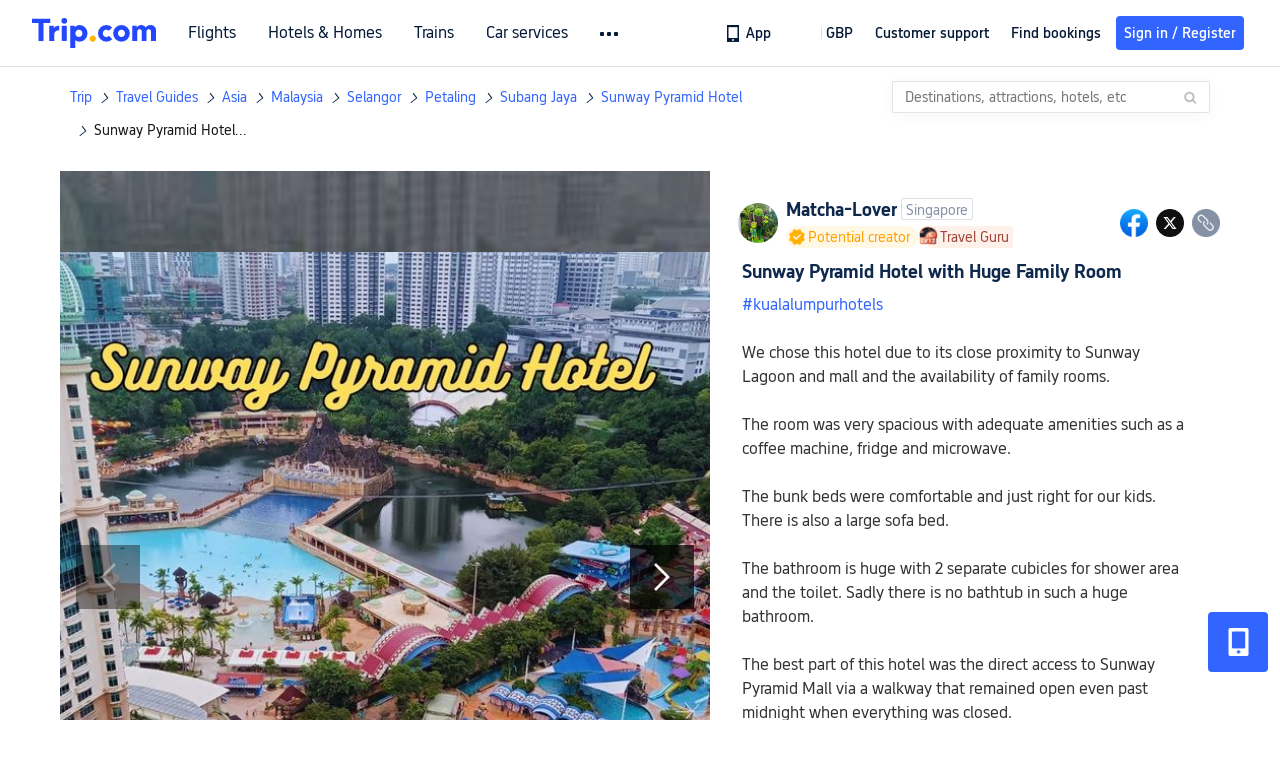

--- FILE ---
content_type: text/html; charset=utf-8
request_url: https://uk.trip.com/moments/detail/subang-jaya-14854-119994569/
body_size: 71202
content:
<!DOCTYPE html><html lang="en-GB" data-cargo="locale:en-GB,language:en,currency:GBP,contextType:online,site:GB,group:Trip,country:GB"><head islighthouse="false"><script id="webcore_internal" type="application/json" crossorigin="anonymous">{"bannerScript":"https://ak-s-cw.tripcdn.com/modules/ibu/ibu-cookie-banner/production.min.a72f03fa1569f17e218936a3088a3968.js","bannerCss":"https://ak-s-cw.tripcdn.com/modules/ibu/ibu-cookie-banner/style.f3f9c98b3674cd3a877d6b60a1f931bf.css","rootMessageId":"100040802-0a987127-491474-63591","sw":"2026125","uiInspector":"T","shark":"T","sharkDefaultAppID":"100040802","fetchPerf":[{"runningType":"nfes-server","duration":2,"success":true,"url":"/restapi/soa2/37106/userRecognize","serviceCode":"37106","operation":"userRecognize","RootMessageId":"100040802-0a987127-491474-63591","CLOGGING_TRACE_ID":"","gatewayRegion":"","statusCode":200,"isSOA":true,"requestUrl":"/restapi/soa2/37106/userRecognize","method":"","errorReason":"","timeout":1000,"isSoaAgent":true,"buHead":""},{"runningType":"nfes-server","duration":3,"success":true,"url":"/restapi/soa2/18066/getTripBanner","serviceCode":"18066","operation":"getTripBanner","RootMessageId":"100040802-0a987127-491474-63591","CLOGGING_TRACE_ID":"","gatewayRegion":"","statusCode":200,"isSOA":true,"requestUrl":"/restapi/soa2/18066/getTripBanner","method":"","errorReason":"","timeout":1500,"isSoaAgent":true,"buHead":""},{"runningType":"nfes-server","duration":5,"success":true,"url":"/restapi/soa2/18066/getBreadcrumb","serviceCode":"18066","operation":"getBreadcrumb","RootMessageId":"100040802-0a987127-491474-63591","CLOGGING_TRACE_ID":"","gatewayRegion":"","statusCode":200,"isSOA":true,"requestUrl":"/restapi/soa2/18066/getBreadcrumb","method":"","errorReason":"","timeout":1500,"isSoaAgent":true,"buHead":""},{"runningType":"nfes-server","duration":11,"success":true,"url":"/restapi/soa2/18066/getTripMomentVoteList","serviceCode":"18066","operation":"getTripMomentVoteList","RootMessageId":"100040802-0a987127-491474-63591","CLOGGING_TRACE_ID":"","gatewayRegion":"","statusCode":200,"isSOA":true,"requestUrl":"/restapi/soa2/18066/getTripMomentVoteList","method":"","errorReason":"","timeout":1500,"isSoaAgent":true,"buHead":""},{"runningType":"nfes-server","duration":43,"success":true,"url":"/restapi/soa2/18762/getInternalLinkModuleList","serviceCode":"18762","operation":"getInternalLinkModuleList","RootMessageId":"100040802-0a987127-491474-63591","CLOGGING_TRACE_ID":"","gatewayRegion":"","statusCode":200,"isSOA":true,"requestUrl":"/restapi/soa2/18762/getInternalLinkModuleList","method":"","errorReason":"","timeout":1500,"isSoaAgent":true,"buHead":""},{"runningType":"nfes-server","duration":51,"success":true,"url":"/restapi/soa2/19707/getReviewSearch","serviceCode":"19707","operation":"getReviewSearch","RootMessageId":"100040802-0a987127-491474-63591","CLOGGING_TRACE_ID":"","gatewayRegion":"","statusCode":200,"isSOA":true,"requestUrl":"/restapi/soa2/19707/getReviewSearch","method":"","errorReason":"","timeout":1500,"isSoaAgent":true,"buHead":""},{"runningType":"nfes-server","duration":218,"success":true,"url":"/restapi/soa2/18066/getMomentListAggInfo","serviceCode":"18066","operation":"getMomentListAggInfo","RootMessageId":"100040802-0a987127-491474-63591","CLOGGING_TRACE_ID":"","gatewayRegion":"","statusCode":200,"isSOA":true,"requestUrl":"/restapi/soa2/18066/getMomentListAggInfo","method":"","errorReason":"","timeout":1500,"isSoaAgent":true,"buHead":""},{"runningType":"nfes-server","duration":353,"success":true,"url":"/restapi/soa2/18066/getMomentForClient","serviceCode":"18066","operation":"getMomentForClient","RootMessageId":"100040802-0a987127-491474-63591","CLOGGING_TRACE_ID":"","gatewayRegion":"","statusCode":200,"isSOA":true,"requestUrl":"/restapi/soa2/18066/getMomentForClient","method":"","errorReason":"","timeout":10000,"isSoaAgent":true,"buHead":""}]}</script><script src="https://ak-s-cw.tripcdn.com/ares/api/cc?f=locale%2Fv3%2F33000010%2Fen-GB.js%2C%2Flocale%2Fv3%2F100025440%2Fen-GB.js&amp;etagc=6bedda6cfd822df5b200a15642c8a8c7" type="application/javascript" crossorigin="anonymous"></script><meta http-equiv="Content-Type" content="text/html; charset=utf-8"/><meta name="applicable-device" content="pc,mobile"/><meta http-equiv="x-ua-compatible" content="IE=edge,chrome=1"/><meta http-equiv="x-dns-prefetch-control" content="on"/><link rel="dns-prefetch" href="//webresource.tripcdn.com"/><link rel="dns-prefetch" href="//pages.trip.com"/><link rel="dns-prefetch" href="//restapi.amap.com"/><link rel="SHORTCUT ICON" href="/trip.ico" type="image/x-icon"/><link rel="ICON" href="/trip.ico"/><script type="text/javascript">window["$_bf"] = { loaded: true };
                            </script><meta property="og:url" content="https://uk.trip.com/moments/detail/subang-jaya-14854-119994569/"/><meta name="twitter:url" content="https://uk.trip.com/moments/detail/subang-jaya-14854-119994569/"/><meta charSet="utf-8"/><meta content="width=device-width, initial-scale=1.0, maximum-scale=1.0, user-scalable=0, viewport-fit=cover" name="viewport"/><link rel="manifest" href="/m/manifest.json?sceneId=fixed_moments_detailpage&amp;locale=en-GB"/><meta property="fb:app_id" content="891889767495675"/><meta http-equiv="Content-Type" content="text/html; charset=utf-8"/><meta http-equiv="pragma" content="no-cache"/><meta http-equiv="x-ua-compatible" content="IE=edge,chrome=1"/><meta property="og:image" content="https://ak-d.tripcdn.com/images/1mi6l224x8tr3bhg3752F_R_600_400_R5_Q90.jpg?proc=source/trip"/><meta name="twitter:card" content="summary_large_image"/><meta name="twitter:image" content="https://ak-d.tripcdn.com/images/1mi6l224x8tr3bhg3752F_R_600_400_R5_Q90.jpg?proc=source/trip"/><meta property="og:image:height" content="400"/><meta property="og:image:width" content="600"/><meta property="og:image:type" content="image/png"/><meta property="og:title" content="Sunway Pyramid Hotel with Huge Family Room  | Trip.com Subang Jaya "/><meta name="twitter:title" content="Sunway Pyramid Hotel with Huge Family Room  | Trip.com Subang Jaya "/><meta property="og:site_name" content="TRIP.COM"/><meta property="og:type" content="website"/><meta name="description" content="#kualalumpurhotels  We chose this hotel due to its close proximity to Sunway Lagoon and mall and the availability of family rooms.  The room was very spacious with adequate amenities such as a coffee machine, fridge and microwave.  The bunk"/><meta property="og:description" content="#kualalumpurhotels  We chose this hotel due to its close proximity to Sunway Lagoon and mall and the availability of family rooms.  The room was very spacious with adequate amenities such as a coffee machine, fridge and microwave.  The bunk"/><meta name="twitter:description" content="#kualalumpurhotels  We chose this hotel due to its close proximity to Sunway Lagoon and mall and the availability of family rooms.  The room was very spacious with adequate amenities such as a coffee machine, fridge and microwave.  The bunk"/><meta name="keywords" content="Places to Go in Petaling Jaya, Sunway Pyramid Hotel Travel Photos, kualalumpurhotels"/><title>Sunway Pyramid Hotel with Huge Family Room  | Trip.com Subang Jaya </title><link rel="alternate" href="https://us.trip.com/moments/detail/subang-jaya-14854-119994569/" hrefLang="en-US"/><link rel="alternate" href="https://ca.trip.com/moments/detail/subang-jaya-14854-119994569/" hrefLang="en-CA"/><link rel="alternate" href="https://nz.trip.com/moments/detail/subang-jaya-14854-119994569/" hrefLang="en-NZ"/><link rel="alternate" href="https://au.trip.com/moments/detail/subang-jaya-14854-119994569/" hrefLang="en-AU"/><link rel="alternate" href="https://uk.trip.com/moments/detail/subang-jaya-14854-119994569/" hrefLang="en-GB"/><link rel="alternate" href="https://sg.trip.com/moments/detail/subang-jaya-14854-119994569/" hrefLang="en-SG"/><link rel="alternate" href="https://www.trip.com/moments/detail/subang-jaya-14854-119994569/" hrefLang="x-default"/><meta name="next-head-count" content="29"/><link rel="preload" href="https://ak-s.tripcdn.com/modules/gcc/moments/_next/static/css/styles~fe5de609.f133fd90.chunk.css" as="style"/><link rel="stylesheet" href="https://ak-s.tripcdn.com/modules/gcc/moments/_next/static/css/styles~fe5de609.f133fd90.chunk.css" data-n-g=""/><link rel="preload" href="https://ak-s.tripcdn.com/modules/gcc/moments/_next/static/css/styles~f3dba0c7.2b77065c.chunk.css" as="style"/><link rel="stylesheet" href="https://ak-s.tripcdn.com/modules/gcc/moments/_next/static/css/styles~f3dba0c7.2b77065c.chunk.css" data-n-g=""/><link rel="preload" href="https://ak-s.tripcdn.com/modules/gcc/moments/_next/static/css/styles~1dc97a1d.ab203f58.chunk.css" as="style"/><link rel="stylesheet" href="https://ak-s.tripcdn.com/modules/gcc/moments/_next/static/css/styles~1dc97a1d.ab203f58.chunk.css" data-n-g=""/><link rel="preload" href="https://ak-s.tripcdn.com/modules/gcc/moments/_next/static/css/styles~5f2467a3.b3f2619c.chunk.css" as="style"/><link rel="stylesheet" href="https://ak-s.tripcdn.com/modules/gcc/moments/_next/static/css/styles~5f2467a3.b3f2619c.chunk.css" data-n-g=""/><link rel="preload" href="https://ak-s.tripcdn.com/modules/gcc/moments/_next/static/css/styles~e98c7672.1c676490.chunk.css" as="style"/><link rel="stylesheet" href="https://ak-s.tripcdn.com/modules/gcc/moments/_next/static/css/styles~e98c7672.1c676490.chunk.css" data-n-g=""/><link rel="preload" href="https://ak-s.tripcdn.com/modules/gcc/moments/_next/static/css/styles~ec8c427e.f6157e61.chunk.css" as="style"/><link rel="stylesheet" href="https://ak-s.tripcdn.com/modules/gcc/moments/_next/static/css/styles~ec8c427e.f6157e61.chunk.css" data-n-g=""/><link rel="preload" href="https://ak-s.tripcdn.com/modules/gcc/moments/_next/static/css/styles~6f6f5bd0.b4bcef7b.chunk.css" as="style"/><link rel="stylesheet" href="https://ak-s.tripcdn.com/modules/gcc/moments/_next/static/css/styles~6f6f5bd0.b4bcef7b.chunk.css" data-n-g=""/><link rel="preload" href="https://ak-s.tripcdn.com/modules/gcc/moments/_next/static/css/less~31ecd969.43add12e.chunk.css" as="style"/><link rel="stylesheet" href="https://ak-s.tripcdn.com/modules/gcc/moments/_next/static/css/less~31ecd969.43add12e.chunk.css" data-n-g=""/><link rel="preload" href="https://ak-s.tripcdn.com/modules/gcc/moments/_next/static/css/less~33070cd5.d7a10df7.chunk.css" as="style"/><link rel="stylesheet" href="https://ak-s.tripcdn.com/modules/gcc/moments/_next/static/css/less~33070cd5.d7a10df7.chunk.css" data-n-g=""/><link rel="preload" href="https://ak-s.tripcdn.com/modules/gcc/moments/_next/static/css/less~b3f74360.c01b8f93.chunk.css" as="style"/><link rel="stylesheet" href="https://ak-s.tripcdn.com/modules/gcc/moments/_next/static/css/less~b3f74360.c01b8f93.chunk.css" data-n-g=""/><link rel="preload" href="https://ak-s.tripcdn.com/modules/gcc/moments/_next/static/css/pages/momentsDetailOnline.b2d96fa2.chunk.css" as="style"/><link rel="stylesheet" href="https://ak-s.tripcdn.com/modules/gcc/moments/_next/static/css/pages/momentsDetailOnline.b2d96fa2.chunk.css" data-n-p=""/><noscript data-n-css=""></noscript><link rel="preload" href="https://ak-s.tripcdn.com/modules/gcc/moments/_next/static/main-202601062115.js" as="script"/><link rel="preload" href="https://ak-s.tripcdn.com/modules/gcc/moments/_next/static/static/runtime/webpack-202601062115.js-202601062115.js" as="script"/><link rel="preload" href="https://ak-s.tripcdn.com/modules/gcc/moments/_next/static/chunks/framework.202601062115.js" as="script"/><link rel="preload" href="https://ak-s.tripcdn.com/modules/gcc/moments/_next/static/chunks/commons~f3b9e402.202601062115.js" as="script"/><link rel="preload" href="https://ak-s.tripcdn.com/modules/gcc/moments/_next/static/chunks/commons~28d4d87c.202601062115.js" as="script"/><link rel="preload" href="https://ak-s.tripcdn.com/modules/gcc/moments/_next/static/chunks/commons~2e0d5321.202601062115.js" as="script"/><link rel="preload" href="https://ak-s.tripcdn.com/modules/gcc/moments/_next/static/chunks/commons~bceb0da7.202601062115.js" as="script"/><link rel="preload" href="https://ak-s.tripcdn.com/modules/gcc/moments/_next/static/chunks/commons~839ebebf.202601062115.js" as="script"/><link rel="preload" href="https://ak-s.tripcdn.com/modules/gcc/moments/_next/static/chunks/commons~ff1979e7.202601062115.js" as="script"/><link rel="preload" href="https://ak-s.tripcdn.com/modules/gcc/moments/_next/static/chunks/commons~14716e65.202601062115.js" as="script"/><link rel="preload" href="https://ak-s.tripcdn.com/modules/gcc/moments/_next/static/chunks/commons~c16bfae4.202601062115.js" as="script"/><link rel="preload" href="https://ak-s.tripcdn.com/modules/gcc/moments/_next/static/chunks/commons~98e34727.202601062115.js" as="script"/><link rel="preload" href="https://ak-s.tripcdn.com/modules/gcc/moments/_next/static/chunks/commons~c44b68d3.202601062115.js" as="script"/><link rel="preload" href="https://ak-s.tripcdn.com/modules/gcc/moments/_next/static/chunks/commons~2197c06d.202601062115.js" as="script"/><link rel="preload" href="https://ak-s.tripcdn.com/modules/gcc/moments/_next/static/chunks/commons~328980b5.202601062115.js" as="script"/><link rel="preload" href="https://ak-s.tripcdn.com/modules/gcc/moments/_next/static/chunks/commons~3491d51a.202601062115.js" as="script"/><link rel="preload" href="https://ak-s.tripcdn.com/modules/gcc/moments/_next/static/chunks/commons~7274e1de.202601062115.js" as="script"/><link rel="preload" href="https://ak-s.tripcdn.com/modules/gcc/moments/_next/static/chunks/styles~fe5de609.202601062115.js" as="script"/><link rel="preload" href="https://ak-s.tripcdn.com/modules/gcc/moments/_next/static/chunks/styles~f3dba0c7.202601062115.js" as="script"/><link rel="preload" href="https://ak-s.tripcdn.com/modules/gcc/moments/_next/static/chunks/styles~1dc97a1d.202601062115.js" as="script"/><link rel="preload" href="https://ak-s.tripcdn.com/modules/gcc/moments/_next/static/chunks/styles~5f2467a3.202601062115.js" as="script"/><link rel="preload" href="https://ak-s.tripcdn.com/modules/gcc/moments/_next/static/chunks/styles~e98c7672.202601062115.js" as="script"/><link rel="preload" href="https://ak-s.tripcdn.com/modules/gcc/moments/_next/static/chunks/styles~ec8c427e.202601062115.js" as="script"/><link rel="preload" href="https://ak-s.tripcdn.com/modules/gcc/moments/_next/static/chunks/styles~6f6f5bd0.202601062115.js" as="script"/><link rel="preload" href="https://ak-s.tripcdn.com/modules/gcc/moments/_next/static/chunks/less~31ecd969.202601062115.js" as="script"/><link rel="preload" href="https://ak-s.tripcdn.com/modules/gcc/moments/_next/static/chunks/less~33070cd5.202601062115.js" as="script"/><link rel="preload" href="https://ak-s.tripcdn.com/modules/gcc/moments/_next/static/chunks/less~b3f74360.202601062115.js" as="script"/><link rel="preload" href="https://ak-s.tripcdn.com/modules/gcc/moments/_next/static/pages/_app-202601062115.js" as="script"/><link rel="preload" href="https://ak-s.tripcdn.com/modules/gcc/moments/_next/static/pages/momentsDetailOnline-202601062115.js" as="script"/><style data-styled="" data-styled-version="5.3.5">.kZKEBB{margin-top:1rem;margin-bottom:16px;line-height:32px;color:#3264ff;font-size:14px;}/*!sc*/
.kZKEBB .gl-component-bread-crumb_item-container{display:inline-block;}/*!sc*/
.kZKEBB .gl-component-bread-crumb_item-container .gl-component-bread-crumb_item-separator{color:#0f294d;margin:0 6px;font-size:12px;vertical-align:middle;}/*!sc*/
.kZKEBB .gl-component-bread-crumb_item-container .gl-component-bread-crumb_item-separator:before{content:'\f5bf';}/*!sc*/
.kZKEBB .gl-component-bread-crumb_item-container .gl-component-bread-crumb_item:hover{cursor:pointer;}/*!sc*/
data-styled.g1[id="ULcontainer-k92kfg-0"]{content:"kZKEBB,"}/*!sc*/
.fZpjcp{display:-webkit-box;display:-webkit-flex;display:-ms-flexbox;display:flex;}/*!sc*/
@media screen and (max-width:428px){.fZpjcp{display:none;}}/*!sc*/
data-styled.g3[id="Warp-ni6iyn-0"]{content:"fZpjcp,"}/*!sc*/
.gdCZtS{max-width:1160px;margin:0 auto;padding:0;}/*!sc*/
.gdCZtS .related_moments_title{font-size:20px;line-height:24px;font-weight:700;}/*!sc*/
data-styled.g4[id="TravelDetailContainer-sc-1m8dzya-0"]{content:"gdCZtS,"}/*!sc*/
.kCwcnl{width:100%;position:relative;margin-top:8px;display:-webkit-box;display:-webkit-flex;display:-ms-flexbox;display:flex;-webkit-flex-direction:row;-ms-flex-direction:row;flex-direction:row;margin-bottom:64px;}/*!sc*/
.kCwcnl .videoContainer{position:relative;display:-webkit-box;display:-webkit-flex;display:-ms-flexbox;display:flex;width:650px;height:810px;background:#000000;}/*!sc*/
.kCwcnl .gl-cpt_imagallery{position:relative;top:0;left:0px;margin-left:0;margin-top:0;width:auto;height:auto;margin-bottom:0px;padding-bottom:0;width:650px;}/*!sc*/
.kCwcnl .gl-cpt_imagallery .image-gallery-content{padding:0px;}/*!sc*/
.kCwcnl .gl-cpt_imagallery .photo-list-warp .photo-list-imgs-list{-webkit-transform:scale(1,1) translateX(0);-ms-transform:scale(1,1) translateX(0);transform:scale(1,1) translateX(0);}/*!sc*/
.kCwcnl .gl-cpt_imagallery .photo-list-warp .photo-list-imgs-list .image-gallery-slides{padding-bottom:812px;width:100%;}/*!sc*/
.kCwcnl .gl-cpt_imagallery .photo-list-warp .photo-list-imgs-list .image-gallery-slides .image-gallery-slide{width:100%;bottom:0;}/*!sc*/
.kCwcnl .gl-cpt_imagallery .photo-list-warp .photo-list-imgs-list .image-gallery-image{width:100% !important;height:100% !important;-webkit-transform:scaleX(1) !important;-ms-transform:scaleX(1) !important;transform:scaleX(1) !important;overflow:hidden;position:relative;margin-left:0px;}/*!sc*/
.kCwcnl .gl-cpt_imagallery .photo-list-warp .photo-list-imgs-list .image-gallery-image img{width:650px !important;position:absolute;top:0;left:0;}/*!sc*/
.kCwcnl .gl-cpt_imagallery .photo-list-warp .photo-list-imgs-list .image-gallery .left-nav-big{left:50px !important;}/*!sc*/
.kCwcnl .gl-cpt_imagallery .photo-list-warp .photo-list-imgs-list .image-gallery .image-gallery-left-nav{height:64px;width:64px;background:url(https://ak-d.tripcdn.com/images/0AS4s120008am3vd9B541.png) no-repeat;background-size:100% 100%;padding:0;box-shadow:none;background-color:transparent;border:none;border-radius:0;left:16px !important;-webkit-transform:translateY(-50%) scale(1);-ms-transform:translateY(-50%) scale(1);transform:translateY(-50%) scale(1);}/*!sc*/
.kCwcnl .gl-cpt_imagallery .photo-list-warp .photo-list-imgs-list .image-gallery .image-gallery-left-nav.image-gallery-overview-left-nav{width:48px;height:136px;left:0 !important;background-image:none !important;background-color:rgba(0,0,0,0.7) !important;display:-webkit-box;display:-webkit-flex;display:-ms-flexbox;display:flex;-webkit-box-pack:center;-webkit-justify-content:center;-ms-flex-pack:center;justify-content:center;-webkit-align-items:center;-webkit-box-align:center;-ms-flex-align:center;align-items:center;}/*!sc*/
.kCwcnl .gl-cpt_imagallery .photo-list-warp .photo-list-imgs-list .image-gallery .image-gallery-left-nav.image-gallery-overview-left-nav .arrow-left{color:#fff;-webkit-transform:rotateZ(270deg);-ms-transform:rotateZ(270deg);transform:rotateZ(270deg);}/*!sc*/
.kCwcnl .gl-cpt_imagallery .photo-list-warp .photo-list-imgs-list .image-gallery-left-nav[disabled]{background:url(https://ak-d.tripcdn.com/images/0AS29120008am3x2cC200.png) no-repeat;background-size:100% 100%;}/*!sc*/
.kCwcnl .gl-cpt_imagallery .photo-list-warp .photo-list-imgs-list .image-gallery-left-nav[disabled].image-gallery-overview-left-nav{background-color:rgba(0,0,0,0) !important;}/*!sc*/
.kCwcnl .gl-cpt_imagallery .photo-list-warp .photo-list-imgs-list .image-gallery-left-nav[disabled].image-gallery-overview-left-nav .arrow-left{color:#fff;opacity:0.2;}/*!sc*/
.kCwcnl .gl-cpt_imagallery .photo-list-warp .photo-list-imgs-list .image-gallery-left-nav:hover{background:url(https://ak-d.tripcdn.com/images/0AS3h120008am3utz541C.png) no-repeat;background-size:100% 100%;}/*!sc*/
.kCwcnl .gl-cpt_imagallery .photo-list-warp .photo-list-imgs-list .image-gallery-left-nav:hover.image-gallery-overview-left-nav .arrow-left{color:#2a7dfa;}/*!sc*/
.kCwcnl .gl-cpt_imagallery .photo-list-warp .photo-list-imgs-list .image-gallery .right-nav-big{right:50px !important;}/*!sc*/
.kCwcnl .gl-cpt_imagallery .photo-list-warp .photo-list-imgs-list .image-gallery .image-gallery-right-nav{height:64px;width:64px;background:url(https://ak-d.tripcdn.com/images/0AS6t120008am43i619BF.png) no-repeat;background-size:100% 100%;padding:0;box-shadow:none;background-color:transparent;border:none;border-radius:0;right:16px !important;-webkit-transform:translateY(-50%) scale(1);-ms-transform:translateY(-50%) scale(1);transform:translateY(-50%) scale(1);}/*!sc*/
.kCwcnl .gl-cpt_imagallery .photo-list-warp .photo-list-imgs-list .image-gallery .image-gallery-right-nav.image-gallery-overview-right-nav{width:48px;height:136px;left:602px !important;right:0 !important;background-image:none !important;background-color:rgba(0,0,0,0.7) !important;display:-webkit-box;display:-webkit-flex;display:-ms-flexbox;display:flex;-webkit-box-pack:center;-webkit-justify-content:center;-ms-flex-pack:center;justify-content:center;-webkit-align-items:center;-webkit-box-align:center;-ms-flex-align:center;align-items:center;}/*!sc*/
.kCwcnl .gl-cpt_imagallery .photo-list-warp .photo-list-imgs-list .image-gallery .image-gallery-right-nav.image-gallery-overview-right-nav .arrow-right{color:#fff;-webkit-transform:rotateZ(90deg);-ms-transform:rotateZ(90deg);transform:rotateZ(90deg);}/*!sc*/
.kCwcnl .gl-cpt_imagallery .photo-list-warp .photo-list-imgs-list .image-gallery .image-gallery-right-nav[disabled]{background:url(https://ak-d.tripcdn.com/images/0AS0o120008am40it2F40.png) no-repeat;background-size:100% 100%;}/*!sc*/
.kCwcnl .gl-cpt_imagallery .photo-list-warp .photo-list-imgs-list .image-gallery .image-gallery-right-nav[disabled].image-gallery-overview-right-nav{background-color:rgba(0,0,0,0) !important;}/*!sc*/
.kCwcnl .gl-cpt_imagallery .photo-list-warp .photo-list-imgs-list .image-gallery .image-gallery-right-nav[disabled].image-gallery-overview-right-nav .arrow-right{color:#fff;opacity:0.2;}/*!sc*/
.kCwcnl .gl-cpt_imagallery .photo-list-warp .photo-list-imgs-list .image-gallery .image-gallery-right-nav:hover{background:url(https://ak-d.tripcdn.com/images/0AS3z120008am3wr09E15.png) no-repeat;background-size:100% 100%;}/*!sc*/
.kCwcnl .gl-cpt_imagallery .photo-list-warp .photo-list-imgs-list .image-gallery .image-gallery-right-nav:hover.image-gallery-overview-right-nav .arrow-right{color:#2a7dfa;}/*!sc*/
.kCwcnl .bg-grey,.kCwcnl .gl-cpt_imagallery .photo-list-warp .photo-list-imgs-list .image-gallery-image .bg-img{width:100% !important;height:100% !important;object-fit:fill !important;z-index:-1;margin-left:0;}/*!sc*/
.kCwcnl .bg-grey{background:rgba(78,78,78,0.75);}/*!sc*/
.kCwcnl .gl-cpt_imagallery .photo-list-warp .photo-list-imgs-list .image-gallery-index{text-align:center;position:absolute;bottom:20px;width:100%;-webkit-transform:scale(1);-ms-transform:scale(1);transform:scale(1);}/*!sc*/
.kCwcnl .gl-cpt_imagallery .photo-list-warp .photo-list-imgs-list .image-gallery-index span{color:#ffffff;}/*!sc*/
.kCwcnl .level-view{position:absolute;-webkit-align-items:center;-webkit-box-align:center;-ms-flex-align:center;align-items:center;-webkit-box-pack:center;-webkit-justify-content:center;-ms-flex-pack:center;justify-content:center;display:-webkit-box;display:-webkit-flex;display:-ms-flexbox;display:flex;-webkit-flex-direction:row;-ms-flex-direction:row;flex-direction:row;background-image:linear-gradient(135deg,#f6cf99 0%,#e6b26d 100%);border-radius:2px;padding:2px 6px 2px 7px;left:16px;bottom:13px;z-index:100;height:22px;}/*!sc*/
.kCwcnl .level-view .level-icon{width:16px;height:16px;}/*!sc*/
.kCwcnl .level-view .level-text{font-size:13px;margin-left:4px;color:#ffffff;font-weight:bold;}/*!sc*/
.kCwcnl .level-content{position:relative;}/*!sc*/
.kCwcnl .tag-view{margin-left:32px;}/*!sc*/
.kCwcnl .tag-view a{color:#3264ff;}/*!sc*/
.kCwcnl .video-cover-image .video_player_icon{cursor:pointer;position:absolute;left:50%;top:50%;width:56px;height:56px;margin-left:-28px;margin-top:-28px;}/*!sc*/
data-styled.g5[id="PhotoDetailStyle-sc-1m8dzya-1"]{content:"kCwcnl,"}/*!sc*/
.kTFYkF{position:relative;height:812px;-webkit-flex:1;-ms-flex:1;flex:1;display:-webkit-box;display:-webkit-flex;display:-ms-flexbox;display:flex;-webkit-flex-direction:column;-ms-flex-direction:column;flex-direction:column;left:0px;}/*!sc*/
.kTFYkF .close{background-image:url([data-uri]);background-repeat:no-repeat;background-size:cover;width:20px;height:20px;position:absolute;right:10px;top:10px;cursor:pointer;}/*!sc*/
.kTFYkF .keyword_link{-webkit-text-decoration:none;text-decoration:none;border-bottom:1px solid #dadfe6;cursor:pointer;margin:auto 5px;}/*!sc*/
.kTFYkF .scroll_content{max-width:510px;overflow:scroll;height:auto;position:relative;}/*!sc*/
.kTFYkF .scroll_content::-webkit-scrollbar{display:none;}/*!sc*/
.kTFYkF .cardContainer{border-top:13px solid #f0f2f5;width:100%;}/*!sc*/
.kTFYkF .cardContainer .cardTitle{padding-top:20px;padding-left:32px;padding-bottom:16px;color:#0f294d;font-size:20px;font-weight:500;}/*!sc*/
.kTFYkF .cardContainer .moreCard{padding-top:5px;padding-bottom:11px;color:#3264ff;font-size:14px;font-weight:500;display:-webkit-box;display:-webkit-flex;display:-ms-flexbox;display:flex;-webkit-box-pack:center;-webkit-justify-content:center;-ms-flex-pack:center;justify-content:center;-webkit-align-items:center;-webkit-box-align:center;-ms-flex-align:center;align-items:center;}/*!sc*/
.kTFYkF .cardContainer .moreCard span{cursor:pointer;display:-webkit-box;display:-webkit-flex;display:-ms-flexbox;display:flex;}/*!sc*/
.kTFYkF .cardContainer .scrollCardContent{height:auto;max-height:365px;overflow:visible;}/*!sc*/
.kTFYkF .cardContainer .scrollCardContent::-webkit-scrollbar{display:none;}/*!sc*/
.kTFYkF .content{margin:10px 32px 8px 0;}/*!sc*/
.kTFYkF .content_expand{font-size:16px;line-height:24px;}/*!sc*/
.kTFYkF .topicItem{color:#3264ff;font-size:16px;font-weight:normal;height:16px;-webkit-letter-spacing:0px;-moz-letter-spacing:0px;-ms-letter-spacing:0px;letter-spacing:0px;line-height:16px;margin-right:8px;margin-bottom:12px;margin-right:16px;word-break:break-word;}/*!sc*/
.kTFYkF .topicItem:hover{cursor:pointer;-webkit-text-decoration:underline;text-decoration:underline;}/*!sc*/
.kTFYkF .ai{margin:0px 0 0 32px;color:#8592a6;font-size:12px;line-height:16px;}/*!sc*/
.kTFYkF .time{font-size:12px;color:#8592a6;margin-top:4px;margin-bottom:12px;margin-left:32px;}/*!sc*/
.kTFYkF .related-rank{display:-webkit-box;display:-webkit-flex;display:-ms-flexbox;display:flex;-webkit-align-items:center;-webkit-box-align:center;-ms-flex-align:center;align-items:center;height:22px;border-radius:2px;width:-webkit-fit-content;width:-moz-fit-content;width:fit-content;max-width:450px;margin-left:32px;margin-bottom:12px;cursor:pointer;}/*!sc*/
.kTFYkF .related-rank-icon{width:61px;height:22px;border-radius:2px;display:-webkit-box;display:-webkit-flex;display:-ms-flexbox;display:flex;-webkit-align-items:center;-webkit-box-align:center;-ms-flex-align:center;align-items:center;-webkit-box-pack:center;-webkit-justify-content:center;-ms-flex-pack:center;justify-content:center;}/*!sc*/
.kTFYkF .related-rank-icon-best{height:15px;width:auto;}/*!sc*/
.kTFYkF .related-rank-icon-trends{width:62px;height:22px;}/*!sc*/
.kTFYkF .related-rank-text{-webkit-flex:1;-ms-flex:1;flex:1;margin-left:4px;font-size:14px;line-height:22px;overflow:hidden;white-space:nowrap;text-overflow:ellipsis;}/*!sc*/
.kTFYkF .related-rank-arrow{margin-left:4px;margin-right:4px;font-size:10px;}/*!sc*/
.kTFYkF .entry-guide-title{height:22px;line-height:22px;color:#ffffff;padding:4px;font-size:12px;}/*!sc*/
.kTFYkF .vote_list{margin-left:32px;display:-webkit-box;display:-webkit-flex;display:-ms-flexbox;display:flex;-webkit-flex-direction:row;-ms-flex-direction:row;flex-direction:row;-webkit-align-items:center;-webkit-box-align:center;-ms-flex-align:center;align-items:center;-webkit-box-pack:start;-webkit-justify-content:flex-start;-ms-flex-pack:start;justify-content:flex-start;height:68px;overflow:hidden;}/*!sc*/
.kTFYkF .vote_head_image{width:100%;height:100%;}/*!sc*/
.kTFYkF .vote_head_container{width:28px;height:28px;border-radius:50%;margin:0px 8px 0px 0px;overflow:hidden;background:#dadfe6;cursor:pointer;}/*!sc*/
.kTFYkF .vote_text{margin-left:8px;font-size:16px;color:#8592a6;line-height:22px;cursor:pointer;-webkit-flex:1;-ms-flex:1;flex:1;}/*!sc*/
.kTFYkF .info-wrapper{margin-left:32px;}/*!sc*/
.kTFYkF .trends-logo{width:98px;height:20px;float:left;margin:1px 5px 0 0;cursor:pointer;}/*!sc*/
.kTFYkF .article-title{font-size:18px;color:#0f294d;font-weight:bold;margin-right:32px;margin-top:12px;}/*!sc*/
.kTFYkF .textarea2{margin:16px 0px;-webkit-flex:1;-ms-flex:1;flex:1;max-width:305px;min-height:22px;max-height:92px;line-height:22px;overflow:scroll;}/*!sc*/
.kTFYkF .textarea2::-webkit-scrollbar{display:none;}/*!sc*/
.kTFYkF .textarea2[placeholder]:empty::before{content:attr(placeholder);color:#8592a6;}/*!sc*/
.kTFYkF .textarea2[placeholder]:empty:focus::before{content:'';}/*!sc*/
.kTFYkF .textarea2:focus{outline:none;}/*!sc*/
.kTFYkF .input_view{position:absolute;bottom:0;left:0;width:100%;box-sizing:border-box;display:-webkit-box;display:-webkit-flex;display:-ms-flexbox;display:flex;-webkit-flex-direction:row;-ms-flex-direction:row;flex-direction:row;-webkit-box-pack:center;-webkit-justify-content:center;-ms-flex-pack:center;justify-content:center;-webkit-align-items:center;-webkit-box-align:center;-ms-flex-align:center;align-items:center;background-color:white;padding:12px 16px 12px 16px;box-shadow:0 0 8px 0 rgba(53,58,64,0.19);}/*!sc*/
.kTFYkF .input_phaise_container{-webkit-flex:0;-ms-flex:0;flex:0;display:-webkit-box;display:-webkit-flex;display:-ms-flexbox;display:flex;-webkit-flex-direction:row;-ms-flex-direction:row;flex-direction:row;-webkit-box-pack:center;-webkit-justify-content:center;-ms-flex-pack:center;justify-content:center;-webkit-align-items:center;-webkit-box-align:center;-ms-flex-align:center;align-items:center;margin-left:26px;cursor:pointer;}/*!sc*/
.kTFYkF .input_number{color:#455873;font-size:14px;margin-top:-25px;}/*!sc*/
.kTFYkF .textarea_container{-webkit-flex:1;-ms-flex:1;flex:1;color:#0f294d;padding:0px 16px;border:1px solid #dadfe6;border-radius:4px;display:-webkit-box;display:-webkit-flex;display:-ms-flexbox;display:flex;-webkit-flex-direction:row;-ms-flex-direction:row;flex-direction:row;-webkit-box-pack:justify;-webkit-justify-content:space-between;-ms-flex-pack:justify;justify-content:space-between;-webkit-align-items:center;-webkit-box-align:center;-ms-flex-align:center;align-items:center;}/*!sc*/
.kTFYkF .textarea_container::-webkit-scrollbar{display:none;}/*!sc*/
.kTFYkF .submit{cursor:pointer;margin-left:16px;font-weight:bold;font-size:16px;}/*!sc*/
.kTFYkF .coupon-box{margin-left:28px;margin-top:16px;display:-webkit-box;display:-webkit-flex;display:-ms-flexbox;display:flex;-webkit-align-items:center;-webkit-box-align:center;-ms-flex-align:center;align-items:center;}/*!sc*/
.kTFYkF .coupon-box .coupon-reward-bg{height:30px;background:rgba(249,76,134,0.1);border:1px solid #f94c86;border-radius:2px;display:-webkit-box;display:-webkit-flex;display:-ms-flexbox;display:flex;-webkit-flex-direction:row;-ms-flex-direction:row;flex-direction:row;-webkit-align-items:center;-webkit-box-align:center;-ms-flex-align:center;align-items:center;color:rgb(249,76,134);font-size:14px;font-weight:500;line-height:30px;-webkit-box-pack:start;-webkit-justify-content:flex-start;-ms-flex-pack:start;justify-content:flex-start;cursor:pointer;}/*!sc*/
.kTFYkF .coupon-box .coupon-reward-bg .coupon-text{margin-left:8px;margin-right:8px;overflow:hidden;white-space:nowrap;}/*!sc*/
.kTFYkF .coupon-box .coupon-reward-bg .dash{height:32px;background:#fff;}/*!sc*/
.kTFYkF .coupon-box .coupon-reward-bg .coupon-content{margin-left:8px;margin-right:8px;display:-webkit-box;display:-webkit-flex;display:-ms-flexbox;display:flex;-webkit-flex-direction:row;-ms-flex-direction:row;flex-direction:row;-webkit-box-pack:center;-webkit-justify-content:center;-ms-flex-pack:center;justify-content:center;-webkit-align-items:center;-webkit-box-align:center;-ms-flex-align:center;align-items:center;}/*!sc*/
.kTFYkF .coupon-box .coupon-reward-bg .coupon-content .coupon-text{color:#455873;font-size:14px;margin-top:4px;}/*!sc*/
.kTFYkF .coupon-box .coupon-reward-bg .coupon-content .coupon-title{overflow:hidden;white-space:nowrap;text-overflow:ellipsis;}/*!sc*/
data-styled.g6[id="BoxRight-sc-1m8dzya-2"]{content:"kTFYkF,"}/*!sc*/
.hVKqXg{line-height:24px;margin-left:28px;margin-top:27px;margin-bottom:10px;clear:both;overflow:hidden;-webkit-align-items:center;-webkit-box-align:center;-ms-flex-align:center;align-items:center;-webkit-box-pack:start;-webkit-justify-content:flex-start;-ms-flex-pack:start;justify-content:flex-start;display:-webkit-box;display:-webkit-flex;display:-ms-flexbox;display:flex;-webkit-flex-direction:row;-ms-flex-direction:row;flex-direction:row;}/*!sc*/
.hVKqXg .container{cursor:pointer;width:40px;height:40px;margin-right:8px;-webkit-flex-shrink:0;-ms-flex-negative:0;flex-shrink:0;}/*!sc*/
.hVKqXg .img{width:40px;height:40px;border-radius:50%;}/*!sc*/
.hVKqXg .line1{display:-webkit-box;display:-webkit-flex;display:-ms-flexbox;display:flex;overflow:hidden;width:100%;cursor:pointer;}/*!sc*/
.hVKqXg .line2{margin-top:4px;display:-webkit-box;display:-webkit-flex;display:-ms-flexbox;display:flex;cursor:pointer;width:100%;}/*!sc*/
.hVKqXg .nickname{font-size:18px;color:#0f294d;white-space:nowrap;text-overflow:ellipsis;overflow:hidden;word-break:break-word;font-weight:bold;-webkit-flex-shrink:0;-ms-flex-negative:0;flex-shrink:0;}/*!sc*/
.hVKqXg .location{margin-left:4px;padding:0 4px;height:22px;border:1px solid #dadfe6;border-radius:2px 2px 2px 2px;box-sizing:border-box;color:#8592a6;font-size:14px;line-height:22px;white-space:nowrap;text-overflow:ellipsis;overflow:hidden;word-break:break-word;}/*!sc*/
.hVKqXg .vip-icon{display:-webkit-box;display:-webkit-flex;display:-ms-flexbox;display:flex;-webkit-align-items:center;-webkit-box-align:center;-ms-flex-align:center;align-items:center;-webkit-box-pack:center;-webkit-justify-content:center;-ms-flex-pack:center;justify-content:center;width:-webkit-fit-content;width:-moz-fit-content;width:fit-content;height:22px;border-radius:12px;-webkit-flex-shrink:1;-ms-flex-negative:1;flex-shrink:1;overflow:hidden;}/*!sc*/
.hVKqXg .vip{width:18px;height:18px;margin-left:2px;-webkit-flex-shrink:0;-ms-flex-negative:0;flex-shrink:0;margin-right:2px;}/*!sc*/
.hVKqXg .vip-name{max-width:200px;margin-right:8px;font-size:14px;line-height:22px;white-space:nowrap;overflow:hidden;text-overflow:ellipsis;-webkit-flex-shrink:1;-ms-flex-negative:1;flex-shrink:1;}/*!sc*/
.hVKqXg .level{margin-left:10px;height:22px;border-radius:2px;position:relative;-webkit-flex-shrink:1;-ms-flex-negative:1;flex-shrink:1;display:-webkit-box;display:-webkit-flex;display:-ms-flexbox;display:flex;}/*!sc*/
.hVKqXg .level-pic{width:20px;height:20px;position:absolute;top:0;left:-10px;}/*!sc*/
.hVKqXg .level-name{max-width:200px;margin-left:12px;margin-right:4px;font-size:14px;line-height:22px;white-space:nowrap;overflow:hidden;text-overflow:ellipsis;-webkit-flex-shrink:1;-ms-flex-negative:1;flex-shrink:1;word-break:break-all;}/*!sc*/
.hVKqXg .avat-info{display:-webkit-box;display:-webkit-flex;display:-ms-flexbox;display:flex;-webkit-flex-direction:column;-ms-flex-direction:column;flex-direction:column;-webkit-align-items:flex-start;-webkit-box-align:flex-start;-ms-flex-align:flex-start;align-items:flex-start;width:0;-webkit-flex:1;-ms-flex:1;flex:1;margin-right:20px;overflow:hidden;cursor:pointer;text-overflow:ellipsis;word-break:break-word;}/*!sc*/
.hVKqXg .follow-tag{margin:0 4px;padding:0 8px;color:#06aebd;font-size:12px;line-height:18px;font-weight:normal;border:1px solid #06aebd;border-radius:4px;-webkit-flex:0;-ms-flex:0;flex:0;white-space:nowrap;}/*!sc*/
.hVKqXg .self-tag{margin:0 4px;padding:0 8px;color:#7378e6;font-size:12px;line-height:18px;font-weight:normal;border:1px solid #7378e6;border-radius:4px;-webkit-flex:0;-ms-flex:0;flex:0;white-space:nowrap;}/*!sc*/
data-styled.g7[id="User-sc-1m8dzya-3"]{content:"hVKqXg,"}/*!sc*/
.kXKAQx{display:block;width:28px;height:28px;}/*!sc*/
.kXKAQx.facebook{cursor:pointer;background:url(https://ak-d.tripcdn.com/images/0AS3312000am893hw1413.png) center / cover no-repeat;}/*!sc*/
.kXKAQx.twitter{margin-left:8px;cursor:pointer;background:url(https://ak-d.tripcdn.com/images/0556k12000di90shy7FF3.png) center / cover no-repeat;}/*!sc*/
.kXKAQx.copy{cursor:pointer;margin-left:8px;background:url(https://ak-d.tripcdn.com/images/0AS0312000am89o53F3AB.png) center / cover no-repeat;}/*!sc*/
data-styled.g8[id="Share-sc-1m8dzya-4"]{content:"kXKAQx,"}/*!sc*/
.gtRpAx{min-height:700px;}/*!sc*/
.gtRpAx .item{width:25%;padding:0 10px 20px;box-sizing:border-box;display:inline-block;}/*!sc*/
.gtRpAx .text{padding:12px 12px 0;}/*!sc*/
.gtRpAx .img{display:block;width:100%;}/*!sc*/
.gtRpAx .item-a{font-size:16px;display:-webkit-box;-webkit-box-orient:vertical;-webkit-line-clamp:2;overflow:hidden;color:#0f294d;font-weight:normal;}/*!sc*/
.gtRpAx a:hover{color:#333;}/*!sc*/
.gtRpAx .text a{line-height:24px;max-height:96px;overflow:hidden;}/*!sc*/
.gtRpAx .img-a{position:relative;min-height:60px;max-height:348px;overflow:hidden;}/*!sc*/
.gtRpAx .user{line-height:30px;height:30px;margin-top:3px;position:relative;}/*!sc*/
.gtRpAx .img_container{width:28px;height:30px;margin-right:6px;position:absolute;}/*!sc*/
.gtRpAx .userimg{width:24px;height:24px;border-radius:50%;position:absolute;left:2px;top:3px;background:rgb(235,235,242);overflow:hidden;}/*!sc*/
.gtRpAx .coverbg{height:80px;width:100%;position:absolute;bottom:0;background:linear-gradient(-180deg,rgba(0,0,0,0) 0%,rgba(0,0,0,0.5) 99%);display:-webkit-box;display:-webkit-flex;display:-ms-flexbox;display:flex;-webkit-align-items:flex-end;-webkit-box-align:flex-end;-ms-flex-align:flex-end;align-items:flex-end;}/*!sc*/
.gtRpAx .cover{display:-webkit-box;display:-webkit-flex;display:-ms-flexbox;display:flex;-webkit-flex-direction:row;-ms-flex-direction:row;flex-direction:row;}/*!sc*/
.gtRpAx .poiimg{width:16px;height:16px;margin:12px 0 12px 12px;}/*!sc*/
.gtRpAx .poi-tag-icon{width:16px;height:16px;}/*!sc*/
.gtRpAx .poiname{color:#fff;margin:12px;display:inline-block;font-size:16px;font-weight:normal;display:-webkit-box;-webkit-box-orient:vertical;-webkit-line-clamp:2;overflow:hidden;text-overflow:ellipsis;}/*!sc*/
.gtRpAx .content{cursor:pointer;padding:0 0 12px;border:1px solid #e4e4e4;box-shadow:0 4px 12px 0 #fff;}/*!sc*/
.gtRpAx .content:hover{box-shadow:0 4px 12px 0 rgba(38,129,255,0.2);}/*!sc*/
.gtRpAx .nick{margin-left:32px;overflow:hidden;}/*!sc*/
.gtRpAx .page-tag{background:#fafcff;font-weight:normal;}/*!sc*/
data-styled.g10[id="PhotoListStyle-mldgk7-0"]{content:"gtRpAx,"}/*!sc*/
.gsfGnA{width:100%;position:relative;}/*!sc*/
.gsfGnA .devider{height:1px;width:calc(100% - 0px);background-color:#dadfe6;position:absolute;bottom:0px;}/*!sc*/
.gsfGnA .user{margin-top:16px;display:-webkit-box;display:-webkit-flex;display:-ms-flexbox;display:flex;-webkit-flex-direction:row;-ms-flex-direction:row;flex-direction:row;-webkit-box-pack:start;-webkit-justify-content:flex-start;-ms-flex-pack:start;justify-content:flex-start;-webkit-align-items:center;-webkit-box-align:center;-ms-flex-align:center;align-items:center;}/*!sc*/
.gsfGnA .img{-webkit-flex-shrink:0;-ms-flex-negative:0;flex-shrink:0;width:28px;height:28px;border-radius:50%;overflow:hidden;margin-right:8px;background-color:#f5f7fa;}/*!sc*/
.gsfGnA .img-blur{-webkit-filter:blur(1px);filter:blur(1px);}/*!sc*/
.gsfGnA .title{line-height:24px;font-size:16px;font-weight:bold;color:#0f294d;}/*!sc*/
.gsfGnA .content{margin:0px 0px 0px 36px;line-height:24px;font-size:16px;color:#0f294d;}/*!sc*/
.gsfGnA .post_time{line-height:16px;font-size:12px;color:#8592a6;}/*!sc*/
.gsfGnA .comment-hint{margin:4px 4px 4px 36px;color:#1136a6;font-size:12px;line-height:16px;cursor:pointer;}/*!sc*/
.gsfGnA .footer{margin-left:36px;margin-top:8px;margin-right:0px;line-height:16px;font-size:12px;color:#8592a6;display:-webkit-box;display:-webkit-flex;display:-ms-flexbox;display:flex;-webkit-flex-direction:row;-ms-flex-direction:row;flex-direction:row;-webkit-box-pack:justify;-webkit-justify-content:space-between;-ms-flex-pack:justify;justify-content:space-between;}/*!sc*/
.gsfGnA .helpful_container{display:-webkit-box;display:-webkit-flex;display:-ms-flexbox;display:flex;-webkit-flex-direction:row;-ms-flex-direction:row;flex-direction:row;-webkit-box-pack:start;-webkit-justify-content:flex-start;-ms-flex-pack:start;justify-content:flex-start;cursor:pointer;}/*!sc*/
.gsfGnA .helpful_like{margin-left:4px;line-height:16px;font-size:12px;color:#8592a6;}/*!sc*/
.gsfGnA .hotel_footer{margin-left:36px;margin-top:8px;margin-right:0px;line-height:16px;font-size:12px;color:#8592a6;display:-webkit-box;display:-webkit-flex;display:-ms-flexbox;display:flex;-webkit-flex-direction:row;-ms-flex-direction:row;flex-direction:row;cursor:pointer;}/*!sc*/
.gsfGnA .hotel_more{color:#1136a6;font-size:16px;font-weight:normal;}/*!sc*/
.gsfGnA .hotel_more_icon{font-size:16px;color:#1136a6;margin-left:4px;}/*!sc*/
.gsfGnA .self_tag{margin-left:4px;border:1px solid #1136a6;border-radius:2px 2px 2px 2px;color:#1136a6;font-size:11px;padding:1px 4px;font-weight:normal;}/*!sc*/
data-styled.g11[id="Container-sc-1ankibs-0"]{content:"gsfGnA,"}/*!sc*/
.eDRAQm{width:100%;border-top:1px solid #eaeaea;box-sizing:border-box;padding-left:32px;padding-right:32px;}/*!sc*/
.eDRAQm .comment_num{margin-top:24px;font-size:16px;color:#0f294d;line-height:24px;}/*!sc*/
.eDRAQm .more-button-view{height:70px;display:-webkit-box;display:-webkit-flex;display:-ms-flexbox;display:flex;-webkit-box-pack:center;-webkit-justify-content:center;-ms-flex-pack:center;justify-content:center;-webkit-align-items:center;-webkit-box-align:center;-ms-flex-align:center;align-items:center;}/*!sc*/
.eDRAQm .more-button{padding:8px 16px;color:#3264ff;-webkit-text-decoration:none;text-decoration:none;border:1px solid #3264ff;border-radius:2px;cursor:pointer;}/*!sc*/
data-styled.g12[id="Container-sc-17sndto-0"]{content:"eDRAQm,"}/*!sc*/
</style></head><body><div id="__next"><div style="width:100%;height:50vh;position:fixed;z-index:-100;background:rgba(0,0,0,0);color:rgba(0,0,0,0);font-size:200px">https://uk.trip.com/moments/detail/subang-jaya-14854-119994569/</div><div class="page-content" style="height:0"><div class="page-header"><div class="trip_common_head_con"><div class="mc-hd mc-hd__en-gb mc-hd_line mc-hd_theme_white mc-hd-single_row"><div class="mc-hd__inner"><div class="mc-hd__flex-con clear-float"><div class="mc-hd__logo-con mc-hd__logo-con-en-GB mc-hd__logo-layout-0"><a class="mc-hd__logo mc-hd__logo-en-gb" href="/?locale=en-GB&amp;curr=GBP"></a></div><div class="mc-hd__nav-single-row"><div class="mc-hd__nav-con 3010 mc-hd__nav-loading" id="ibuHeaderChannels"><ul class="mc-hd__nav"><li class="mc-hd__nav-item"><a id="header_action_nav_flights" class="mc-hd__nav-lnk" title="Flights" href="/flights/?locale=en-GB&amp;curr=GBP">Flights</a></li><li class="mc-hd__nav-item"><a id="header_action_nav_hotels" class="mc-hd__nav-lnk" title="Hotels &amp; Homes" href="/hotels/?locale=en-GB&amp;curr=GBP">Hotels & Homes</a></li><li class="mc-hd__nav-item"><a id="header_action_nav_trains" class="mc-hd__nav-lnk" title="Trains" href="/trains/?locale=en-GB&amp;curr=GBP">Trains</a></li><li class="mc-hd__nav-item mc-hd__nav-item-wth-sub"><span id="header_action_nav_cars" class="mc-hd__nav-lnk" title="Car services">Car services</span><ul class="mc-hd__nav-item-sub"><li><a id="header_action_nav_Car Rentals" href="/carhire/?channelid=14409&amp;locale=en-GB&amp;curr=GBP" class="mc-hd__sub-nav-lnk">Car Rentals</a></li><li><a id="header_action_nav_Airport Transfers" href="/airport-transfers/?locale=en-GB&amp;curr=GBP" class="mc-hd__sub-nav-lnk">Airport Transfers</a></li></ul></li><li class="mc-hd__nav-item mc-hd__nav-item-wth-sub"><a id="header_action_nav_ttd" class="mc-hd__nav-lnk" title="Attractions &amp; Tours" href="/things-to-do/ttd-home/?ctm_ref=vactang_page_23810&amp;locale=en-GB&amp;curr=GBP">Attractions & Tours</a><ul class="mc-hd__nav-item-sub"><li><a id="header_action_nav_Attractions &amp; Tours" href="/things-to-do/ttd-home/?ctm_ref=vactang_page_23810&amp;locale=en-GB&amp;curr=GBP" class="mc-hd__sub-nav-lnk">Attractions &amp; Tours</a></li><li><a id="header_action_nav_eSIM &amp; SIM" href="/sale/w/10229/esim.html?locale=en-GB&amp;curr=GBP" class="mc-hd__sub-nav-lnk">eSIM &amp; SIM</a></li></ul></li><li class="mc-hd__nav-item"><a id="header_action_nav_packages" class="mc-hd__nav-lnk" title="Flight + Hotel" href="/packages/?sourceFrom=IBUBundle_home&amp;locale=en-GB&amp;curr=GBP">Flight + Hotel</a></li><li class="mc-hd__nav-item"><a id="header_action_nav_giftcard" class="mc-hd__nav-lnk" title="Gift cards" href="/giftcard?locale=en-GB&amp;curr=GBP">Gift cards</a></li><li class="mc-hd__nav-item"><a id="header_action_nav_privatetours" class="mc-hd__nav-lnk" title="Private Tours" href="/package-tours/private-tours?locale=en-GB&amp;curr=GBP">Private Tours</a></li><li class="mc-hd__nav-item"><a id="header_action_nav_cruises" class="mc-hd__nav-lnk" title="Cruises" href="/cruises?locale=en-GB&amp;curr=GBP">Cruises</a></li><li class="mc-hd__nav-item"><a id="header_action_nav_tripplanner" class="mc-hd__nav-lnk" title="Trip.Planner" href="/webapp/tripmap/tripplanner?source=t_online_homepage&amp;locale=en-GB&amp;curr=GBP">Trip.Planner</a><div class="mc-hd__nav-item-new">New</div></li><li class="mc-hd__nav-item mc-hd__nav-item-wth-sub"><span id="header_action_nav_travelinspiration" class="mc-hd__nav-lnk is-active" title="Travel Inspiration">Travel Inspiration</span><ul class="mc-hd__nav-item-sub"><li><a id="header_action_nav_Travel Guides" href="/travel-guide/?locale=en-GB&amp;curr=GBP" class="mc-hd__sub-nav-lnk">Travel Guides</a></li><li><a id="header_action_nav_Trip.Best" href="/toplist/tripbest/home?locale=en-GB&amp;curr=GBP" class="mc-hd__sub-nav-lnk">Trip.Best</a></li></ul></li><li class="mc-hd__nav-item"><a id="header_action_nav_tripmap" class="mc-hd__nav-lnk" title="Map" href="/webapp/tripmap/travel?entranceId=Triponlinehomeside&amp;locale=en-GB&amp;curr=GBP">Map</a></li><li class="mc-hd__nav-item"><a id="header_action_nav_tripcoins" class="mc-hd__nav-lnk" title="Trip.com Rewards" href="/customer/loyalty/?locale=en-GB&amp;curr=GBP">Trip.com Rewards</a></li><li class="mc-hd__nav-item"><a id="header_action_nav_sales" class="mc-hd__nav-lnk" title="Deals" href="/sale/deals/?locale=en-GB&amp;curr=GBP">Deals</a></li></ul></div></div><div class="mc-hd__func-con" id="ibuHeaderMenu"><div class="mc-hd__func"><div class="mc-hd__option-app-placeholder">App</div><div class="mc-hd__option mc-hd__option__selector"><div class="mc-hd__selector mc-lhd-menu-selector" tabindex="0" role="button" aria-haspopup="dialog" aria-label="Language/currency"><div class="mc-lhd-menu-selector-locale-con" style="padding:8px" aria-hidden="true"><div class="mc-lhd-menu-selector-locale en_gb"><i class="locale-icon flag-en-GB"></i></div></div></div></div><div class="mc-hd__option"><div class="mc-hd__help"><span title="Customer support">Customer support</span><i class="fi fi-ic_help"></i></div></div><div class="mc-hd__search-booking-placeholder">Find bookings</div><div class="mc-lhd-menu-account mc-lhd-account-nologin" style="display:none"></div></div></div></div></div></div><script>if (typeof Object.assign !== 'function') {window._assignObject = function(t, s) {for (var k in s) { t[k] = s[k] }; return t }; }else { window._assignObject = Object.assign } window.__CARGO_DATA__ = _assignObject(window.__CARGO_DATA__ || {}, {"channelmetauoe1":[{"channel":"home","source":"flights","value":"{\"displayName\":\"Home\",\"displayNameSharkKey\":\"ButtonText_Home\",\"path\":\"\"}"},{"channel":"hotels","source":"flights","value":"{\"displayName\":\"Hotels\",\"displayNameSharkKey\":\"ButtonText_Hotel\",\"path\":\"/hotels/\",\"icon\":\"fi-hotel_new\",\"groupId\":1}"},{"channel":"flights","source":"flights","value":"{\"displayName\":\"Flights\",\"displayNameSharkKey\":\"ButtonText_Flights\",\"path\":\"/flights/\",\"icon\":\"fi-flight\",\"groupId\":1}"},{"channel":"trains","source":"flights","value":"{\"displayName\":\"Trains\",\"displayNameSharkKey\":\"ButtonText_Trains\",\"path\":\"/trains/\",\"icon\":\"fi-train\",\"groupId\":1}"},{"channel":"ttd","source":"flights","value":"{\"displayName\":\"TNT\",\"displayNameSharkKey\":\"ButtonText_TTD\",\"path\":\"/things-to-do/ttd-home/?ctm_ref=vactang_page_23810\",\"icon\":\"fi-ic_tnt\",\"groupId\":1}"},{"channel":"travelguide","source":"flights","value":"{\"displayName\":\"Attractions\",\"displayNameSharkKey\":\"ButtonText_TravelGuide\",\"path\":\"/travel-guide/\",\"icon\":\"fi-destination\",\"parent\":\"travelinspiration\",\"groupId\":3}"},{"channel":"carhire","source":"flights","value":"{\"displayName\":\"Car Rentals\",\"displayNameSharkKey\":\"ButtonText_Carhire\",\"path\":\"/carhire/?channelid=14409\",\"parent\":\"cars\",\"icon\":\"fi-car\",\"groupId\":1}"},{"channel":"airporttransfers","source":"flights","value":"{\"displayName\":\"Airport Transfers\",\"displayNameSharkKey\":\"ButtonText_AirportTransfers\",\"path\":\"/airport-transfers/\",\"parent\":\"cars\",\"icon\":\"fi-airport-transfer\",\"groupId\":1}"},{"channel":"cars","source":"flights","value":"{\"displayName\":\"Cars\",\"displayNameSharkKey\":\"ButtonText_Cars\",\"path\":\"\",\"icon\":\"fi-ic_carrental\",\"groupId\":1}"},{"channel":"sales","source":"flights","value":"{\"displayName\":\"Deals\",\"displayNameSharkKey\":\"ButtonText_Deals\",\"path\":\"/sale/deals/\",\"icon\":\"fi-a-ic_deal21x\",\"groupId\":3}"},{"channel":"tripcoins","source":"flights","value":"{\"displayName\":\"Trip Rewards\",\"displayNameSharkKey\":\"ButtonText_TripRewards\",\"path\":\"/customer/loyalty/\",\"icon\":\"fi-a-TripCoins\",\"groupId\":4}"},{"channel":"giftcard","source":"flights","value":"{\"displayName\":\"GiftCard\",\"displayNameSharkKey\":\"ButtonText_GiftCard\",\"path\":\"/giftcard\",\"icon\":\"fi-ic_giftcard\",\"groupId\":2}"},{"channel":"cruises","source":"flights","value":"{\"displayName\":\"Cruises\",\"displayNameSharkKey\":\"ButtonText_Cruises\",\"path\":\"/cruises\",\"icon\":\"fi-ic_BU_cruises\",\"groupId\":2}"},{"channel":"others","source":"flights","value":"{\"path\":\"/sale/w/1744/singaporediscovers.html?locale=en_sg\",\"displayName\":\"SingapoRediscovers Vouchers\",\"displayNameSharkKey\":\"key_channel_sg_vouchers\"}"},{"channel":"packages","source":"flights","value":"{\"displayName\":\"Bundle\",\"displayNameSharkKey\":\"ButtonText_Bundle\",\"path\":\"/packages/?sourceFrom=IBUBundle_home\",\"icon\":\"fi-ic_bundle\",\"groupId\":1}"},{"channel":"customtrips","source":"flights","value":"{\"displayName\":\"Custom Trips\",\"displayNameSharkKey\":\"ButtonText_CustomTrip\",\"path\":\"/custom-trips/index\",\"icon\":\"fi-a-ic_BU_customtrips\",\"groupId\":2}"},{"channel":"insurance","source":"flights","value":"{\"displayName\":\"Insurance\",\"displayNameSharkKey\":\"ButtonText_Insurance\",\"path\":\"/insurance?bid=1&cid=2&pid=1\",\"icon\":\"fi-ic_insurance\",\"groupId\":2}"},{"channel":"tnt","source":"flights","value":"{\"displayName\":\"tnt\",\"displayNameSharkKey\":\"ButtonText_TTD\",\"path\":\"/things-to-do/ttd-home/?ctm_ref=vactang_page_23810\",\"parent\":\"ttd\",\"icon\":\"fi-ic_tnt\",\"groupId\":1}"},{"channel":"esim","source":"flights","value":"{\"displayName\":\"eSIM\",\"displayNameSharkKey\":\"ButtonText_eSim\",\"path\":\"/sale/w/10229/esim.html\",\"parent\":\"ttd\",\"groupId\":1}"},{"channel":"tripmap","source":"flights","value":"{\"displayName\":\"Map\",\"displayNameSharkKey\":\"ButtonText_Map\",\"path\":\"/webapp/tripmap/travel?entranceId=Triponlinehomeside\",\"icon\":\"fi-a-itinerarymap\",\"groupId\":3}"},{"channel":"travelinspiration","source":"flights","value":"{\"displayName\":\"TravelInspiration\",\"displayNameSharkKey\":\"ButtonText_TravelInspiration\",\"path\":\"\",\"icon\":\"fi-destination\",\"groupId\":3}"},{"channel":"tripbest","source":"flights","value":"{\"displayName\":\"TripBest\",\"displayNameSharkKey\":\"ButtonText_TripBest\",\"path\":\"/toplist/tripbest/home\",\"icon\":\"fi-destination\",\"parent\":\"travelinspiration\",\"groupId\":3}"},{"channel":"tripplanner","source":"flights","value":"{\"displayName\":\"TripPlanner\",\"displayNameSharkKey\":\"ButtonText_TripPlanner\",\"path\":\"/webapp/tripmap/tripplanner?source=t_online_homepage\",\"groupId\":3,\"iconUrl\":\"https://dimg04.tripcdn.com/images/05E1712000o6ljnud70A3.svg\",\"activeIconUrl\":\"https://dimg04.tripcdn.com/images/05E3c12000nm1joaw5B34.png\"}"},{"channel":"grouptours","source":"flights","value":"{\"displayName\":\"Group Tours\",\"displayNameSharkKey\":\"ButtonText_GroupTours\",\"path\":\"/package-tours/group-tours\",\"groupId\":2,\"iconUrl\":\"https://dimg04.tripcdn.com/images/05E6i12000nn4rqq27CB1.svg\",\"activeIconUrl\":\"https://dimg04.tripcdn.com/images/05E6i12000nn4rqq27CB1.svg\"}"},{"channel":"privatetours","source":"flights","value":"{\"displayName\":\"Private Tours\",\"displayNameSharkKey\":\"ButtonText_PrivateTours\",\"path\":\"/package-tours/private-tours\",\"groupId\":2,\"iconUrl\":\"https://dimg04.tripcdn.com/images/05E4612000nn4rnod1150.svg\",\"activeIconUrl\":\"https://dimg04.tripcdn.com/images/05E4612000nn4rnod1150.svg\"}"}],"locale":"en-GB","onlinechannelscengbe1":[{"locale":"en-GB","channel":"flights","value":"1"},{"locale":"en-GB","channel":"hotels","value":"1"},{"locale":"en-GB","channel":"trains","value":"1"},{"locale":"en-GB","channel":"cars","value":"1"},{"locale":"en-GB","channel":"carhire","value":"1"},{"locale":"en-GB","channel":"airporttransfers","value":"1"},{"locale":"en-GB","channel":"ttd","value":"1"},{"locale":"en-GB","channel":"tnt","value":"1"},{"locale":"en-GB","channel":"esim","value":"1"},{"locale":"en-GB","channel":"packages","value":"1"},{"locale":"en-GB","channel":"giftcard","value":"1"},{"locale":"en-GB","channel":"privatetours","value":"1"},{"locale":"en-GB","channel":"cruises","value":"1"},{"locale":"en-GB","channel":"tripplanner","value":"2"},{"locale":"en-GB","channel":"travelinspiration","value":"1"},{"locale":"en-GB","channel":"travelguide","value":"1"},{"locale":"en-GB","channel":"tripbest","value":"1"},{"locale":"en-GB","channel":"tripmap","value":"1"},{"locale":"en-GB","channel":"tripcoins","value":"1"},{"locale":"en-GB","channel":"sales","value":"1"}],"menumetacengbe0":"{\"entry\":{\"url\":\"/list-your-property?channel=21\",\"displaySharkKey\":\"key_header_entry\"},\"help\":{\"mode\":\"entry\",\"url\":\"/pages/support\"},\"mybooking\":{\"url\":\"/order/all\",\"displaySharkKey\":\"V3_Profile_MyOrders\"}}","loginmenue0":"{\"menu\":[{\"show\":true,\"displayName\":\"My Bookings\",\"displayNameSharkKey\":\"V3_Profile_MyOrders\",\"include\":\"all\",\"link\":\"/order/all\",\"id\":\"booking\"},{\"show\":false,\"displayName\":\"Trip Coins\",\"displayNameSharkKey\":\"V3_Profile_Points\",\"include\":\"all\",\"showByLocale\":\"en-ca,da-dk,fi-fi,uk-ua,pt-pt,es-mx,sv-se,nl-nl,pl-pl,en-sg,ja-jp,ko-kr,en-hk,zh-hk,de-de,fr-fr,es-es,ru-ru,id-id,en-id,th-th,en-th,ms-my,en-my,en-au,en-xx,en-us,es-us,tr-tr,en-ie,de-at,de-ch,fr-ch,nl-be,en-be,fr-be,en-il,pt-br,el-gr,en-ae,en-sa,en-nz,en-gb,it-it,vi-vn,en-ph,en-in,en-pk,en-kw,en-qa,en-om,en-bh,en-kh,ru-az,ru-by,ru-kz,zh-sg,zh-my\",\"link\":\"/customer/points/\",\"id\":\"points\"},{\"show\":true,\"displayName\":\"Promo Codes\",\"displayNameSharkKey\":\"V3_Promo_Code\",\"include\":\"all\",\"link\":\"/customer/promo/\",\"id\":\"codes\"},{\"show\":true,\"displayName\":\"Profile\",\"displayNameSharkKey\":\"V3_Text_MembInfo\",\"include\":\"all\",\"link\":\"/membersinfo/profile/\",\"id\":\"profile\"},{\"show\":false,\"displayName\":\"Friend Referrals\",\"displayNameSharkKey\":\"V3_Text_Friend\",\"include\":\"all\",\"link\":\"/sale/w/1899/friends-referral-main.html?locale=en_xx\",\"id\":\"Friend\"},{\"show\":false,\"displayName\":\"Favorites\",\"displayNameSharkKey\":\"ButtonText_Hotel_Collection\",\"showByLocale\":\"en-ca,da-dk,fi-fi,uk-ua,pt-pt,es-mx,sv-se,nl-nl,pl-pl,en-sg,ja-jp,ko-kr,en-hk,zh-hk,zh-tw,de-de,fr-fr,es-es,ru-ru,id-id,en-id,th-th,en-th,ms-my,en-my,en-au,en-xx,en-us,es-us,tr-tr,en-ie,de-at,de-ch,fr-ch,nl-be,en-be,fr-be,en-il,pt-br,el-gr,en-ae,en-sa,en-nz,en-gb,it-it,vi-vn,en-ph,en-in,en-pk,en-kw,en-qa,en-om,en-bh,en-kh,ru-az,ru-by,ru-kz,zh-sg,zh-my\",\"include\":\"all\",\"link\":\"/favorite/\",\"id\":\"favorites\"},{\"show\":false,\"showByLocale\":\"en-xx,en-us,en-sg,en-au,en-my,en-gb,en-be,en-ch,en-ie,en-ca,en-sa,en-hk,en-ae,en-nz,en-il,zh-tw,zh-hk,ja-jp,ko-kr,th-th,vi-vn,en-th,en-id,en-ph,en-in,en-pk,en-kw,en-qa,en-om,en-bh,en-kh,ru-az,ru-by,ru-kz,zh-sg,zh-my\",\"displayName\":\"Moments\",\"displayNameSharkKey\":\"V3_Profile_Moments\",\"include\":\"all\",\"link\":\"/travel-guide/personal-home\",\"id\":\"Moments\"},{\"show\":false,\"displayName\":\"Flight Price Alerts\",\"displayNameSharkKey\":\"Key_Flight_Price_Alerts\",\"include\":\"all\",\"showByLocale\":\"en-ca,da-dk,fi-fi,uk-ua,pt-pt,es-mx,sv-se,nl-nl,pl-pl,en-sg,ja-jp,ko-kr,en-hk,zh-hk,de-de,fr-fr,es-es,ru-ru,id-id,en-id,th-th,en-th,ms-my,en-my,en-au,en-xx,en-us,es-us,tr-tr,en-ie,de-at,de-ch,fr-ch,nl-be,en-be,fr-be,en-il,pt-br,el-gr,en-ae,en-sa,en-nz,en-gb,it-it,vi-vn,en-ph,en-in,en-pk,en-kw,en-qa,en-om,en-bh,en-kh,ru-az,ru-by,ru-kz,zh-sg,zh-my\",\"link\":\"/flights/price-alert/\",\"id\":\"flghtAlert\"},{\"show\":false,\"displayName\":\"Rewards\",\"displayNameSharkKey\":\"Key_Entrance_Title\",\"include\":\"all\",\"showByLocale\":\"en-ca,da-dk,fi-fi,uk-ua,pt-pt,es-mx,sv-se,nl-nl,pl-pl,en-sg,ja-jp,ko-kr,en-hk,zh-hk,de-de,fr-fr,es-es,ru-ru,id-id,en-id,th-th,en-th,ms-my,en-my,en-au,en-xx,en-us,es-us,tr-tr,en-ie,de-at,de-ch,fr-ch,nl-be,en-be,fr-be,en-il,pt-br,el-gr,en-ae,en-sa,en-nz,en-gb,it-it,vi-vn,en-ph,en-in,en-pk,en-kw,en-qa,en-om,en-bh,en-kh,ru-az,ru-by,ru-kz,zh-sg,zh-my\",\"link\":\"/customer/tierpoints/\",\"id\":\"rewards\"}]}"})</script></div></div><div class="travel_guide_root_class" data-webcore-uiinspector="true"><script type="application/ld+json">{"@context":"http://schema.org","@type":"NewsArticle","mainEntityOfPage":{"@type":"WebPage","@id":"https://uk.trip.com/moments/detail/subang-jaya-14854-119994569/"},"headline":"Sunway Pyramid Hotel with Huge Family Room ","image":["https://ak-d.tripcdn.com/images/1mi6l224x8tr3bhg3752F.jpg?proc=source/trip","https://ak-d.tripcdn.com/images/1mi19224x8tr3898rECA3.jpg?proc=source/trip","https://ak-d.tripcdn.com/images/1mi2z224x8tr3fc936702.jpg?proc=source/trip","https://ak-d.tripcdn.com/images/1mi4e224x8tr3ggcz9401.jpg?proc=source/trip","https://ak-d.tripcdn.com/images/1mi3o224x8tr39h8w5F04.jpg?proc=source/trip"],"datePublished":"2024-01-12T15:55:06.000Z","dateModified":"","author":{"@type":"Person","name":"Matcha-Lover","url":"https://https://uk.trip.com/personal-home/A6CB28321B4823A03DB464FFE4886AF61E1DE5858AF577BBD74416DD28DCDD11"},"publisher":{"@type":"Organization","name":"Trip.com Group","logo":{"@type":"ImageObject","url":"https://pages.trip.com/images/online-footer/trip-group.png"}}}</script><script type="application/ld+json">{"@context":"https://schema.org","@type":"BreadcrumbList","itemListElement":[{"@type":"ListItem","position":1,"name":"Trip","item":"https://uk.trip.com"},{"@type":"ListItem","position":2,"name":"Travel Guides","item":"https://uk.trip.com/travel-guide/"},{"@type":"ListItem","position":3,"name":"Asia","item":"https://uk.trip.com/moments/asia-120001/"},{"@type":"ListItem","position":4,"name":"Malaysia","item":"https://uk.trip.com/moments/malaysia-100022/"},{"@type":"ListItem","position":5,"name":"Selangor","item":"https://uk.trip.com/moments/selangor-1083/"},{"@type":"ListItem","position":6,"name":"Petaling","item":"https://uk.trip.com/moments/petaling-2134028/"},{"@type":"ListItem","position":7,"name":"Subang Jaya","item":"https://uk.trip.com/moments/subang-jaya-14854/"},{"@type":"ListItem","position":8,"name":"Sunway Pyramid Hotel","item":""},{"@type":"ListItem","position":9,"name":"Sunway Pyramid Hotel...","item":""}]}</script><script type="application/ld+json">{"@context":"https://schema.org","@type":"Hotel","image":"https://ak-d.tripcdn.com/images/0204e120004vfu6sf50CD_W_480_360_R5_Q70.jpg","name":"Sunway Pyramid Hotel","url":"https://uk.trip.com/hotels/petaling-jaya-hotel-detail-759926/sunway-pyramid-hotel?checkIn=2026-01-25&checkOut=2026-01-26","priceRange":"","address":{"@type":"PostalAddress","streetAddress":"Petaling Jaya,Malaysia","addressLocality":"Petaling Jaya"},"sameAs":"https://www.trip.com","aggregateRating":{"@type":"AggregateRating","ratingCount":2042,"ratingValue":8.8,"bestRating":10,"worstRating":0}}</script><div class="TravelDetailContainer-sc-1m8dzya-0 gdCZtS"><div class="Warp-ni6iyn-0 fZpjcp gl-cpt-breadcrumb-search"><nav style="margin-left:10px" class="ULcontainer-k92kfg-0 kZKEBB"><div class="gl-component-bread-crumb_item-container"><a class="gl-component-bread-crumb_item" href="/" title="Trip" style="color:#3264ff">Trip</a></div><div class="gl-component-bread-crumb_item-container"><i class="gs-trip-iconfont gl-component-bread-crumb_item-separator"></i><a class="gl-component-bread-crumb_item" href="/travel-guide/" title="Travel Guides" style="color:#3264ff">Travel Guides</a></div><div class="gl-component-bread-crumb_item-container"><i class="gs-trip-iconfont gl-component-bread-crumb_item-separator"></i><a class="gl-component-bread-crumb_item" href="https://uk.trip.com/moments/asia-120001/" title="Asia" style="color:#3264ff">Asia</a></div><div class="gl-component-bread-crumb_item-container"><i class="gs-trip-iconfont gl-component-bread-crumb_item-separator"></i><a class="gl-component-bread-crumb_item" href="https://uk.trip.com/moments/malaysia-100022/" title="Malaysia" style="color:#3264ff">Malaysia</a></div><div class="gl-component-bread-crumb_item-container"><i class="gs-trip-iconfont gl-component-bread-crumb_item-separator"></i><a class="gl-component-bread-crumb_item" href="https://uk.trip.com/moments/selangor-1083/" title="Selangor" style="color:#3264ff">Selangor</a></div><div class="gl-component-bread-crumb_item-container"><i class="gs-trip-iconfont gl-component-bread-crumb_item-separator"></i><a class="gl-component-bread-crumb_item" href="https://uk.trip.com/moments/petaling-2134028/" title="Petaling" style="color:#3264ff">Petaling</a></div><div class="gl-component-bread-crumb_item-container"><i class="gs-trip-iconfont gl-component-bread-crumb_item-separator"></i><a class="gl-component-bread-crumb_item" href="https://uk.trip.com/moments/subang-jaya-14854/" title="Subang Jaya" style="color:#3264ff">Subang Jaya</a></div><div class="gl-component-bread-crumb_item-container"><i class="gs-trip-iconfont gl-component-bread-crumb_item-separator"></i><a class="gl-component-bread-crumb_item" href="https://uk.trip.com/moments/poi-sunway-pyramid-hotel-21502396/" title="Sunway Pyramid Hotel" style="color:#3264ff">Sunway Pyramid Hotel</a></div><div class="gl-component-bread-crumb_item-container"><i class="gs-trip-iconfont gl-component-bread-crumb_item-separator"></i><span class="gl-component-bread-crumb_item" title="Sunway Pyramid Hotel..." style="color:#151515">Sunway Pyramid Hotel...</span></div></nav><div style="margin-left:50px" class="gl-cpt-search gl-cpt-search-small "><div class="gl-cpt-search_input"><input style="text-overflow:ellipsis" value="" placeholder="Destinations, attractions, hotels, etc"/></div><div class="gl-cpt-search_button"><div class="gl-cpt-search_button-icon"></div></div></div></div><div id="ugcNewAdSdk" style="display:none;width:1160px;border-radius:4px;margin-top:12px;margin-bottom:12px"></div><div style="width:100%;margin-top:8px"><div class="PhotoDetailStyle-sc-1m8dzya-1 kCwcnl"><div class="gl-cpt_imagallery gl-cpt_imagallery_noback"><div class="photo-list-warp"><div class="photo-list-imgs-list"><div class="image-gallery " aria-live="polite"><div class="image-gallery-content"><div class="image-gallery-slide-wrapper bottom"><span><button type="button" class="image-gallery-left-nav left-nav-big" disabled="" aria-label="Previous Slide"></button><button type="button" class="image-gallery-right-nav right-nav-big" aria-label="Next Slide"></button></span><div class="image-gallery-swipe"><div class="image-gallery-slides"><div class="image-gallery-slide center" style="-webkit-transform:translate3d(0%, 0, 0);-moz-transform:translate3d(0%, 0, 0);-ms-transform:translate3d(0%, 0, 0);-o-transform:translate3d(0%, 0, 0);transform:translate3d(0%, 0, 0)"><div class="image-gallery-image"><div class="lazyload-wrapper " style="width:;height:"><div class="lazyload-placeholder"></div></div><div class="bg-grey" alt="bg-grey"></div><img src="https://ak-d.tripcdn.com/images/1mi6l224x8tr3bhg3752F_W_640_0_R5_Q80.jpg?proc=source/trip" alt="Sunway Pyramid Hotel with Huge Family Room " title="Sunway Pyramid Hotel with Huge Family Room "/><span class="image-gallery-description"><span></span></span></div></div><div class="image-gallery-slide right" style="-webkit-transform:translate3d(100%, 0, 0);-moz-transform:translate3d(100%, 0, 0);-ms-transform:translate3d(100%, 0, 0);-o-transform:translate3d(100%, 0, 0);transform:translate3d(100%, 0, 0)"><div class="image-gallery-image"><div class="lazyload-wrapper " style="width:;height:"><div class="lazyload-placeholder"></div></div><div class="bg-grey" alt="bg-grey"></div><img src="https://ak-d.tripcdn.com/images/1mi19224x8tr3898rECA3_W_640_0_R5_Q80.jpg?proc=source/trip" alt="Sunway Pyramid Hotel with Huge Family Room " title="Sunway Pyramid Hotel with Huge Family Room "/><span class="image-gallery-description"><span></span></span></div></div><div class="image-gallery-slide" style="-webkit-transform:translate3d(200%, 0, 0);-moz-transform:translate3d(200%, 0, 0);-ms-transform:translate3d(200%, 0, 0);-o-transform:translate3d(200%, 0, 0);transform:translate3d(200%, 0, 0)"><div class="image-gallery-image"><div class="lazyload-wrapper " style="width:;height:"><div class="lazyload-placeholder"></div></div><div class="bg-grey" alt="bg-grey"></div><img src="https://ak-d.tripcdn.com/images/1mi2z224x8tr3fc936702_W_640_0_R5_Q80.jpg?proc=source/trip" alt="Sunway Pyramid Hotel with Huge Family Room " title="Sunway Pyramid Hotel with Huge Family Room "/><span class="image-gallery-description"><span></span></span></div></div><div class="image-gallery-slide" style="-webkit-transform:translate3d(300%, 0, 0);-moz-transform:translate3d(300%, 0, 0);-ms-transform:translate3d(300%, 0, 0);-o-transform:translate3d(300%, 0, 0);transform:translate3d(300%, 0, 0)"><div class="image-gallery-image"><div class="lazyload-wrapper " style="width:;height:"><div class="lazyload-placeholder"></div></div><div class="bg-grey" alt="bg-grey"></div><img src="https://ak-d.tripcdn.com/images/1mi4e224x8tr3ggcz9401_W_640_0_R5_Q80.jpg?proc=source/trip" alt="Sunway Pyramid Hotel with Huge Family Room " title="Sunway Pyramid Hotel with Huge Family Room "/><span class="image-gallery-description"><span></span></span></div></div><div class="image-gallery-slide" style="-webkit-transform:translate3d(400%, 0, 0);-moz-transform:translate3d(400%, 0, 0);-ms-transform:translate3d(400%, 0, 0);-o-transform:translate3d(400%, 0, 0);transform:translate3d(400%, 0, 0)"><div class="image-gallery-image"><div class="lazyload-wrapper " style="width:;height:"><div class="lazyload-placeholder"></div></div><div class="bg-grey" alt="bg-grey"></div><img src="https://ak-d.tripcdn.com/images/1mi3o224x8tr39h8w5F04_W_640_0_R5_Q80.jpg?proc=source/trip" alt="Sunway Pyramid Hotel with Huge Family Room " title="Sunway Pyramid Hotel with Huge Family Room "/><span class="image-gallery-description"><span></span></span></div></div></div></div><div class="image-gallery-index"><span class="image-gallery-index-current">1</span><span class="image-gallery-index-separator"> / </span><span class="image-gallery-index-total">5</span></div></div><div class="image-gallery-thumbnails-wrapper bottom image-gallery-overview"><div class="image-gallery-thumbnails "><div><button type="button" disabled="" class="image-gallery-left-nav image-gallery-overview-left-nav" aria-label="Previous Slide"><i class="c-icon icon-back-top arrow-left"></i></button><button type="button" disabled="" class="image-gallery-right-nav image-gallery-overview-right-nav" aria-label="Next Slide"><i class="c-icon icon-back-top arrow-right"></i></button></div><div class="image-gallery-thumbnails-container" style="-webkit-transform:translate3d(0px, 0, 0);-moz-transform:translate3d(0px, 0, 0);-ms-transform:translate3d(0px, 0, 0);-o-transform:translate3d(0px, 0, 0);transform:translate3d(0px, 0, 0)" aria-label="Thumbnail Navigation"><a role="button" aria-pressed="true" aria-label="Go to Slide 1" class="image-gallery-thumbnail image-gallery-thumbnail-photo-list active overview-list"><div><img src="https://ak-d.tripcdn.com/images/1mi6l224x8tr3bhg3752F_W_200_0_R5_Q50.jpg?proc=source/trip" alt="Sunway Pyramid Hotel with Huge Family Room "/><div class="image-gallery-thumbnail-label" alt="image-gallery-thumbnail-label"></div></div></a><a role="button" aria-pressed="false" aria-label="Go to Slide 2" class="image-gallery-thumbnail image-gallery-thumbnail-photo-list overview-list"><div><img src="https://ak-d.tripcdn.com/images/1mi19224x8tr3898rECA3_W_200_0_R5_Q50.jpg?proc=source/trip" alt="Sunway Pyramid Hotel with Huge Family Room "/><div class="image-gallery-thumbnail-label" alt="image-gallery-thumbnail-label"></div></div></a><a role="button" aria-pressed="false" aria-label="Go to Slide 3" class="image-gallery-thumbnail image-gallery-thumbnail-photo-list overview-list"><div><img src="https://ak-d.tripcdn.com/images/1mi2z224x8tr3fc936702_W_200_0_R5_Q50.jpg?proc=source/trip" alt="Sunway Pyramid Hotel with Huge Family Room "/><div class="image-gallery-thumbnail-label" alt="image-gallery-thumbnail-label"></div></div></a><a role="button" aria-pressed="false" aria-label="Go to Slide 4" class="image-gallery-thumbnail image-gallery-thumbnail-photo-list overview-list"><div><img src="https://ak-d.tripcdn.com/images/1mi4e224x8tr3ggcz9401_W_200_0_R5_Q50.jpg?proc=source/trip" alt="Sunway Pyramid Hotel with Huge Family Room "/><div class="image-gallery-thumbnail-label" alt="image-gallery-thumbnail-label"></div></div></a><a role="button" aria-pressed="false" aria-label="Go to Slide 5" class="image-gallery-thumbnail image-gallery-thumbnail-photo-list overview-list"><div><img src="https://ak-d.tripcdn.com/images/1mi3o224x8tr39h8w5F04_W_200_0_R5_Q50.jpg?proc=source/trip" alt="Sunway Pyramid Hotel with Huge Family Room "/><div class="image-gallery-thumbnail-label" alt="image-gallery-thumbnail-label"></div></div></a></div></div></div></div></div></div></div></div><div style="height:950px;position:relative;z-index:0" class="BoxRight-sc-1m8dzya-2 kTFYkF"><div class="scroll_contentouter" style="position:relative;overflow:hidden;flex:1"><div class="scroll_content" style="max-height:780px" tabindex="0"><div class="User-sc-1m8dzya-3 hVKqXg userContainer"><div class="container"><div class="lazyload-wrapper " style="width:;height:"><div class="lazyload-placeholder"></div></div></div><div class="avat-info"><div class="line1"><span class="nickname" style="max-width:70%" data-ignorechecktext="true">Matcha-Lover</span><span class="location">Singapore</span></div><div class="line2 "><div class="vip-icon" style="background-color:#fff8e5"><img class="vip" alt="vipIcon" src="https://dimg04.tripcdn.com/images/0555v12000ilhlg9iCDAA.png"/><span class="vip-name" style="color:#ffa100">Potential creator</span></div><div class="level" style="background-color:#FEF1EA"><img class="level-pic" alt="levelIcon" src="https://dimg04.tripcdn.com/images/1mi1112000j159yao965B.png"/><span class="level-name" style="color:#9F4436">Travel Guru</span></div></div></div><div style="flex-shrink:0;display:flex;justify-content:flex-end"><i class="Share-sc-1m8dzya-4 kXKAQx facebook"></i><i class="Share-sc-1m8dzya-4 kXKAQx twitter"></i><i class="Share-sc-1m8dzya-4 kXKAQx copy" data-clipboard-text="https://uk.trip.com/moments/detail/subang-jaya-14854-119994569/"></i></div></div><div class="info-wrapper"><h1 class="article-title" data-ignorechecktext="true">Sunway Pyramid Hotel with Huge Family Room </h1><div class="content" style="position:relative;overflow:hidden"><div style="white-space:pre-line;word-break:break-word" class="content_expand" data-ignorechecktext="true"><a href="https://uk.trip.com/moments/tag-1792397-kualalumpurhotels/" class="topicItem">#kualalumpurhotels</a> 

We chose this hotel due to its close proximity to Sunway Lagoon and mall and the availability of family rooms.

The room was very spacious with adequate amenities such as a coffee machine, fridge and microwave. 

The bunk beds were comfortable and just right for our kids. There is also a large sofa bed. 

The bathroom is huge with 2 separate cubicles for shower area and  the toilet. Sadly there is no bathtub in such a huge bathroom.

The best part of this hotel was the direct access to Sunway Pyramid Mall via a walkway that remained open even past midnight when everything was closed. 
This meant that the older kids could watch a midnight movie at the mall without the adults and return to their rooms safely. Everyone loved the convenience!

Overall it was a nice and comfortable stay and we dont have to travel out for entertainment or food.
</div></div></div><div class="time">Posted: Jan 12, 2024</div><div style="background-color:#DADFE6;height:1px"></div><div class="vote_list"><div style="width:24px;height:24px;margin-right:16px;cursor:pointer" data-resource="likelist"><svg width="24" height="24" viewBox="0 0 256 256"><path d="M21.333 229.333V95.411h54.814l74.519-74.078 34.41 34.207-17.826 39.87H240l-34.544 133.923H21.333zM150.666 51.637L86 115.919v91.987h102.73l23.49-91.067h-78.138l25.285-56.554-8.701-8.648zm-86.222 65.202H42.89v91.067h21.555v-91.067z" fill="#34475e" class="transform-group"></path></svg></div><div class="vote_head_container"><img class="vote_head_image" alt="Matcha-Lover" src="https://ak-d.tripcdn.com/images/0a242224x94ton838BF51_W_100_0_R5_Q90.jpg"/></div><div class="vote_head_container"><img class="vote_head_image" alt="Reus" src="https://ak-d.tripcdn.com/images/0a2582224rm4t4gc072AA_W_100_0_R5_Q90.jpg"/></div><div class="vote_text">People who voted this as being helpful</div><meta itemProp="interactionCount" content="UserLikes:2"/></div><div class="Container-sc-17sndto-0 eDRAQm"><div class="comment_num" data-comment-count="1">1 Comments</div><div class="Container-sc-1ankibs-0 gsfGnA cell"><div class="user" actioncode="ibu_o_commentModule_comment" newexpose="true" exposeparams="[object Object]"><img class="img" alt="_TS***93" src="https://ak-d.tripcdn.com/images/1i51v12000h1rjb5x3A86_W_100_0_R5_Q90.jpg"/><div class="title" data-ignorechecktext="true">_TS***93</div></div><div class="ui-text-ellipsis content"></div><div class="footer"><div class="post_time">Jan 15, 2024</div><div class="helpful_container"><svg width="16" height="16" viewBox="0 0 256 256"><path d="M21.333 229.333V95.411h54.814l74.519-74.078 34.41 34.207-17.826 39.87H240l-34.544 133.923H21.333zM150.666 51.637L86 115.919v91.987h102.73l23.49-91.067h-78.138l25.285-56.554-8.701-8.648zm-86.222 65.202H42.89v91.067h21.555v-91.067z" fill="#34475e" class="transform-group"></path></svg><div class="helpful_like">0</div></div></div><div style="height:15px"></div></div></div></div><div class="input_view"><div class="textarea_container"><div class="textarea2" id="textarea2" contenteditable="true" placeholder="Leave a comment"></div><div class="submit" id="submit-button" style="color:#3264FF88">Submit</div></div><div class="input_phaise_container" data-resource="like"><svg width="32" height="32" viewBox="0 0 256 256"><path d="M21.333 229.333V95.411h54.814l74.519-74.078 34.41 34.207-17.826 39.87H240l-34.544 133.923H21.333zM150.666 51.637L86 115.919v91.987h102.73l23.49-91.067h-78.138l25.285-56.554-8.701-8.648zm-86.222 65.202H42.89v91.067h21.555v-91.067z" fill="#34475e" class="transform-group"></path></svg><span class="input_number">2</span></div></div></div><div class="cardContainer"><div class="cardTitle">Mentioned in this post</div><div class="scrollCardContent" tabindex="0"></div><div class="moreCard"><span>View more<i class="gs-trip-iconfont-class" style="font-size:14px;color:#3264ff;margin-left:4px"></i></span></div></div></div></div></div><h2 class="related_moments_title">Related Trip Moments</h2><div class="PhotoListStyle-mldgk7-0 gtRpAx"><div style="width:100%;height:12px"></div><div class=""><div class="item item-odd"><div class="content"><div class="img-a"><a href="https://uk.trip.com/moments/detail/malaysia-100022-120082163/" title="Sunway Hotel Pyramid"><div class="lazyload-wrapper " style="width:100%;height:300px"><div style="height:300px" class="lazyload-placeholder"></div></div></a><div class="coverbg"><div class="cover"><div class="poiimg"><svg width="16" height="16" viewBox="0 0 256 256" xmlns="http://www.w3.org/2000/svg"><defs><style></style></defs><path d="M117.333 33.067v-22.4h21.334v22.4c33.066 5.333 58.666 33.6 58.666 68.266H58.667c0-34.666 25.6-63.466 58.666-68.266zm112 84.266V240H160v-32c0-17.067-13.867-31.467-30.933-32H128c-17.067 0-31.467 13.867-32 30.933V240H26.667V117.333h202.666z" fill="#fff" class="transform-group"></path></svg></div><div class="poiname">Sunway Pyramid Hotel</div></div></div></div><div class="text"><h3 class="item-a" data-ignorechecktext="true">Sunway Hotel Pyramid</h3><div class="user ellipsis"><div class="lazyload-wrapper " style="width:;height:"><div class="lazyload-placeholder"></div></div><span class="nick" data-ignorechecktext="true">Jibran G</span></div></div></div></div><div class="item item-even"><div class="content"><div class="img-a"><a href="https://uk.trip.com/moments/detail/petaling-jaya-1932-139183235/" title="Kumo Kumo Chesss: Sunway Pyramid’s Luxe New Dessert Haven 🍰🧡"><div class="lazyload-wrapper " style="width:100%;height:300px"><div style="height:300px" class="lazyload-placeholder"></div></div></a><div class="coverbg"><div class="cover"><div class="poiimg"><svg width="16" height="16" viewBox="0 0 256 256" xmlns="http://www.w3.org/2000/svg"><defs><style></style></defs><path d="M117.333 33.067v-22.4h21.334v22.4c33.066 5.333 58.666 33.6 58.666 68.266H58.667c0-34.666 25.6-63.466 58.666-68.266zm112 84.266V240H160v-32c0-17.067-13.867-31.467-30.933-32H128c-17.067 0-31.467 13.867-32 30.933V240H26.667V117.333h202.666z" fill="#fff" class="transform-group"></path></svg></div><div class="poiname">Sunway Pyramid Hotel</div></div></div></div><div class="text"><h3 class="item-a" data-ignorechecktext="true">Kumo Kumo Chesss: Sunway Pyramid’s Luxe New Dessert Haven 🍰🧡</h3><div class="user ellipsis"><div class="lazyload-wrapper " style="width:;height:"><div class="lazyload-placeholder"></div></div><span class="nick" data-ignorechecktext="true">Mun Lee sharing life</span></div></div></div></div><div class="item item-odd"><div class="content"><div class="img-a"><a href="https://uk.trip.com/moments/detail/subang-jaya-14854-129867579/" title="A Must-Visit Café in Malaysia – Tim Hortons"><div class="lazyload-wrapper " style="width:100%;height:300px"><div style="height:300px" class="lazyload-placeholder"></div></div></a><div class="coverbg"><div class="cover"><div class="poiimg"><svg width="16" height="16" viewBox="0 0 256 256" xmlns="http://www.w3.org/2000/svg"><defs><style></style></defs><path d="M117.333 33.067v-22.4h21.334v22.4c33.066 5.333 58.666 33.6 58.666 68.266H58.667c0-34.666 25.6-63.466 58.666-68.266zm112 84.266V240H160v-32c0-17.067-13.867-31.467-30.933-32H128c-17.067 0-31.467 13.867-32 30.933V240H26.667V117.333h202.666z" fill="#fff" class="transform-group"></path></svg></div><div class="poiname">Sunway Pyramid Hotel</div></div></div></div><div class="text"><h3 class="item-a" data-ignorechecktext="true">A Must-Visit Café in Malaysia – Tim Hortons</h3><div class="user ellipsis"><div class="lazyload-wrapper " style="width:;height:"><div class="lazyload-placeholder"></div></div><span class="nick" data-ignorechecktext="true">T.Yinggg</span></div></div></div></div><div class="item item-even"><div class="content"><div class="img-a"><a href="https://uk.trip.com/moments/detail/subang-jaya-14854-127513059/" title="Hotel linked to mall and theme park 🎢🛝"><div class="lazyload-wrapper " style="width:100%;height:300px"><div style="height:300px" class="lazyload-placeholder"></div></div></a><div class="coverbg"><div class="cover"><div class="poiimg"><svg width="16" height="16" viewBox="0 0 256 256" xmlns="http://www.w3.org/2000/svg"><defs><style></style></defs><path d="M117.333 33.067v-22.4h21.334v22.4c33.066 5.333 58.666 33.6 58.666 68.266H58.667c0-34.666 25.6-63.466 58.666-68.266zm112 84.266V240H160v-32c0-17.067-13.867-31.467-30.933-32H128c-17.067 0-31.467 13.867-32 30.933V240H26.667V117.333h202.666z" fill="#fff" class="transform-group"></path></svg></div><div class="poiname">Sunway Pyramid Hotel</div></div></div></div><div class="text"><h3 class="item-a" data-ignorechecktext="true">Hotel linked to mall and theme park 🎢🛝</h3><div class="user ellipsis"><div class="lazyload-wrapper " style="width:;height:"><div class="lazyload-placeholder"></div></div><span class="nick" data-ignorechecktext="true">Seay Doer</span></div></div></div></div><div class="item item-odd"><div class="content"><div class="img-a"><a href="https://uk.trip.com/moments/detail/subang-jaya-14854-123261461/" title="Travel through Egypt and enjoy modern luxury!"><div class="lazyload-wrapper " style="width:100%;height:300px"><div style="height:300px" class="lazyload-placeholder"></div></div></a><div class="coverbg"><div class="cover"><div class="poiimg"><svg width="16" height="16" viewBox="0 0 256 256" xmlns="http://www.w3.org/2000/svg"><defs><style></style></defs><path d="M117.333 33.067v-22.4h21.334v22.4c33.066 5.333 58.666 33.6 58.666 68.266H58.667c0-34.666 25.6-63.466 58.666-68.266zm112 84.266V240H160v-32c0-17.067-13.867-31.467-30.933-32H128c-17.067 0-31.467 13.867-32 30.933V240H26.667V117.333h202.666z" fill="#fff" class="transform-group"></path></svg></div><div class="poiname">Sunway Pyramid Hotel</div></div></div></div><div class="text"><h3 class="item-a" data-ignorechecktext="false">Travel through Egypt and enjoy modern luxury!</h3><div class="user ellipsis"><div class="lazyload-wrapper " style="width:;height:"><div class="lazyload-placeholder"></div></div><span class="nick" data-ignorechecktext="true">KENZIE LAWRENCE</span></div></div></div></div><div class="item item-even"><div class="content"><div class="img-a"><a href="https://uk.trip.com/moments/detail/subang-jaya-14854-121269744/" title="Comfortable 4-star hotel stay"><div class="lazyload-wrapper " style="width:100%;height:300px"><div style="height:300px" class="lazyload-placeholder"></div></div></a><div class="coverbg"><div class="cover"><div class="poiimg"><svg width="16" height="16" viewBox="0 0 256 256" xmlns="http://www.w3.org/2000/svg"><defs><style></style></defs><path d="M117.333 33.067v-22.4h21.334v22.4c33.066 5.333 58.666 33.6 58.666 68.266H58.667c0-34.666 25.6-63.466 58.666-68.266zm112 84.266V240H160v-32c0-17.067-13.867-31.467-30.933-32H128c-17.067 0-31.467 13.867-32 30.933V240H26.667V117.333h202.666z" fill="#fff" class="transform-group"></path></svg></div><div class="poiname">Sunway Pyramid Hotel</div></div></div></div><div class="text"><h3 class="item-a" data-ignorechecktext="true">Comfortable 4-star hotel stay</h3><div class="user ellipsis"><div class="lazyload-wrapper " style="width:;height:"><div class="lazyload-placeholder"></div></div><span class="nick" data-ignorechecktext="true">daniaexperiences</span></div></div></div></div><div class="item item-odd"><div class="content"><div class="img-a"><a href="https://uk.trip.com/moments/detail/subang-jaya-14854-119346478/" title="🥰One step away🔗Hotels and shopping malls🎠Theme parks🕸️All in one place😘"><div class="lazyload-wrapper " style="width:100%;height:300px"><div style="height:300px" class="lazyload-placeholder"></div></div></a><div class="coverbg"><div class="cover"><div class="poiimg"><svg width="16" height="16" viewBox="0 0 256 256" xmlns="http://www.w3.org/2000/svg"><defs><style></style></defs><path d="M117.333 33.067v-22.4h21.334v22.4c33.066 5.333 58.666 33.6 58.666 68.266H58.667c0-34.666 25.6-63.466 58.666-68.266zm112 84.266V240H160v-32c0-17.067-13.867-31.467-30.933-32H128c-17.067 0-31.467 13.867-32 30.933V240H26.667V117.333h202.666z" fill="#fff" class="transform-group"></path></svg></div><div class="poiname">Sunway Pyramid Hotel</div></div></div></div><div class="text"><h3 class="item-a" data-ignorechecktext="false">🥰One step away🔗Hotels and shopping malls🎠Theme parks🕸️All in one place😘</h3><div class="user ellipsis"><div class="lazyload-wrapper " style="width:;height:"><div class="lazyload-placeholder"></div></div><span class="nick" data-ignorechecktext="true">CThian23</span></div></div></div></div><div class="item item-even"><div class="content"><div class="img-a"><a href="https://uk.trip.com/moments/detail/subang-jaya-14854-119281436/" title="Malaysia Sunway Hotel"><div class="lazyload-wrapper " style="width:100%;height:300px"><div style="height:300px" class="lazyload-placeholder"></div></div></a><div class="coverbg"><div class="cover"><div class="poiimg"><svg width="16" height="16" viewBox="0 0 256 256" xmlns="http://www.w3.org/2000/svg"><defs><style></style></defs><path d="M117.333 33.067v-22.4h21.334v22.4c33.066 5.333 58.666 33.6 58.666 68.266H58.667c0-34.666 25.6-63.466 58.666-68.266zm112 84.266V240H160v-32c0-17.067-13.867-31.467-30.933-32H128c-17.067 0-31.467 13.867-32 30.933V240H26.667V117.333h202.666z" fill="#fff" class="transform-group"></path></svg></div><div class="poiname">Sunway Pyramid Hotel</div></div></div></div><div class="text"><h3 class="item-a" data-ignorechecktext="false">Malaysia Sunway Hotel</h3><div class="user ellipsis"><div class="lazyload-wrapper " style="width:;height:"><div class="lazyload-placeholder"></div></div><span class="nick" data-ignorechecktext="true">豬頭 . 豬頭</span></div></div></div></div><div class="item item-odd"><div class="content"><div class="img-a"><a href="https://uk.trip.com/moments/detail/subang-jaya-14854-15964525/" title="sunway pyramid hotel"><div class="lazyload-wrapper " style="width:100%;height:300px"><div style="height:300px" class="lazyload-placeholder"></div></div></a><div class="coverbg"><div class="cover"><div class="poiimg"><svg width="16" height="16" viewBox="0 0 256 256" xmlns="http://www.w3.org/2000/svg"><defs><style></style></defs><path d="M117.333 33.067v-22.4h21.334v22.4c33.066 5.333 58.666 33.6 58.666 68.266H58.667c0-34.666 25.6-63.466 58.666-68.266zm112 84.266V240H160v-32c0-17.067-13.867-31.467-30.933-32H128c-17.067 0-31.467 13.867-32 30.933V240H26.667V117.333h202.666z" fill="#fff" class="transform-group"></path></svg></div><div class="poiname">Sunway Pyramid Hotel</div></div></div></div><div class="text"><h3 class="item-a" data-ignorechecktext="true">sunway pyramid hotel</h3><div class="user ellipsis"><div class="lazyload-wrapper " style="width:;height:"><div class="lazyload-placeholder"></div></div><span class="nick" data-ignorechecktext="true">Happiness in eating</span></div></div></div></div><div class="item item-even"><div class="content"><div class="img-a"><a href="https://uk.trip.com/moments/detail/subang-jaya-14854-15848414/" title="A great place for stayca"><div class="lazyload-wrapper " style="width:100%;height:300px"><div style="height:300px" class="lazyload-placeholder"></div></div></a><div class="coverbg"><div class="cover"><div class="poiimg"><svg width="16" height="16" viewBox="0 0 256 256" xmlns="http://www.w3.org/2000/svg"><defs><style></style></defs><path d="M117.333 33.067v-22.4h21.334v22.4c33.066 5.333 58.666 33.6 58.666 68.266H58.667c0-34.666 25.6-63.466 58.666-68.266zm112 84.266V240H160v-32c0-17.067-13.867-31.467-30.933-32H128c-17.067 0-31.467 13.867-32 30.933V240H26.667V117.333h202.666z" fill="#fff" class="transform-group"></path></svg></div><div class="poiname">Sunway Pyramid Hotel</div></div></div></div><div class="text"><h3 class="item-a" data-ignorechecktext="true">A great place for stayca</h3><div class="user ellipsis"><div class="lazyload-wrapper " style="width:;height:"><div class="lazyload-placeholder"></div></div><span class="nick" data-ignorechecktext="true">Happiness in eating</span></div></div></div></div><div class="item item-odd"><div class="content"><div class="img-a"><a href="https://uk.trip.com/moments/detail/subang-jaya-14854-15392104/" title="Getting There : The hotel is just a 35-minute drive away from Kuala Lumpur International Airport (KLIA), and is 25 minutes away from the Kuala Lumpur city centre. With ample event facilities and venues within easy access of the hotel.
Attractions -Sunway Hotel Pyramid makes up one of the trifecta of hotels within Sunway City, offering 4-star accommodations in Kuala Lumpur alongside choice destinations all seamlessly connected to the hotel. These include the Sunway Pyramid shopping mall and Sunway Lagoon theme park. With the added facilities and various event venues located within walking distance, Sunway Hotel Pyramid is ideal for guests travelling both for business or leisure
Food &amp; Restaurants many different kind of food and restaurants 
Shopping - is just beside the big shopping mall #spooktaculartrip #tripblazers #fallingforfall"><div class="lazyload-wrapper " style="width:100%;height:300px"><div style="height:300px" class="lazyload-placeholder"></div></div></a><div class="coverbg"><div class="cover"><div class="poiimg"><svg width="16" height="16" viewBox="0 0 256 256" xmlns="http://www.w3.org/2000/svg"><defs><style></style></defs><path d="M117.333 33.067v-22.4h21.334v22.4c33.066 5.333 58.666 33.6 58.666 68.266H58.667c0-34.666 25.6-63.466 58.666-68.266zm112 84.266V240H160v-32c0-17.067-13.867-31.467-30.933-32H128c-17.067 0-31.467 13.867-32 30.933V240H26.667V117.333h202.666z" fill="#fff" class="transform-group"></path></svg></div><div class="poiname">Sunway Pyramid Hotel</div></div></div></div><div class="text"><h3 class="item-a" data-ignorechecktext="true">Getting Th</h3><div class="user ellipsis"><div class="lazyload-wrapper " style="width:;height:"><div class="lazyload-placeholder"></div></div><span class="nick" data-ignorechecktext="true">Kalel jr</span></div></div></div></div><div class="item item-even"><div class="content"><div class="img-a"><a href="https://uk.trip.com/moments/detail/subang-jaya-14854-15079643/" title="Sunway Pyramid Hotel - KUL"><div class="lazyload-wrapper " style="width:100%;height:300px"><div style="height:300px" class="lazyload-placeholder"></div></div></a><div class="coverbg"><div class="cover"><div class="poiimg"><svg width="16" height="16" viewBox="0 0 256 256" xmlns="http://www.w3.org/2000/svg"><defs><style></style></defs><path d="M117.333 33.067v-22.4h21.334v22.4c33.066 5.333 58.666 33.6 58.666 68.266H58.667c0-34.666 25.6-63.466 58.666-68.266zm112 84.266V240H160v-32c0-17.067-13.867-31.467-30.933-32H128c-17.067 0-31.467 13.867-32 30.933V240H26.667V117.333h202.666z" fill="#fff" class="transform-group"></path></svg></div><div class="poiname">Sunway Pyramid Hotel</div></div></div></div><div class="text"><h3 class="item-a" data-ignorechecktext="true">Sunway Pyramid Hotel - KUL</h3><div class="user ellipsis"><div class="lazyload-wrapper " style="width:;height:"><div class="lazyload-placeholder"></div></div><span class="nick" data-ignorechecktext="true">Fearless_Queen</span></div></div></div></div></div></div><div data-ignorecheckblock="true"><div class="seo-inter-links" data-version="1.0.21"><h2 class="seo-inter-links-title">More recommendations</h2><div class="item-links"><span class="title-span span-selected"><h3 class="title-span-h3">Popular Trip Moments</h3><i class="item-link-arrow"></i></span><div class="item-link item-link-selected"><div><span><a title="A Tranquil Book Haven at The Sunway Library" href="https://uk.trip.com/moments/detail/subang-jaya-14854-140992301/" data-ignorechecktext="true">A Tranquil Book Haven at The Sunway Library</a><span data-ignorechecktext="true">  |  </span></span><span><a title="A Cozy Escape at The Sunway Library" href="https://uk.trip.com/moments/detail/subang-jaya-14854-140992224/" data-ignorechecktext="true">A Cozy Escape at The Sunway Library</a><span data-ignorechecktext="true">  |  </span></span><span><a title="A Quiet Escape at The Sunway Library" href="https://uk.trip.com/moments/detail/subang-jaya-14854-140991363/" data-ignorechecktext="true">A Quiet Escape at The Sunway Library</a><span data-ignorechecktext="true">  |  </span></span><span><a title=" Cozy Reading Escape at The Sunway Library" href="https://uk.trip.com/moments/detail/subang-jaya-14854-140991286/" data-ignorechecktext="true"> Cozy Reading Escape at The Sunway Library</a><span data-ignorechecktext="true">  |  </span></span><span><a title="A Quiet Storybook Escape at The Sunway Library" href="https://uk.trip.com/moments/detail/subang-jaya-14854-140991167/" data-ignorechecktext="true">A Quiet Storybook Escape at The Sunway Library</a><span data-ignorechecktext="true">  |  </span></span><span><a title="Sweet &amp; Cozy Moments at Christine’s Bakery Café, Sunway Square Mall" href="https://uk.trip.com/moments/detail/bandar-sunway-2036992-140989354/" data-ignorechecktext="true">Sweet &amp; Cozy Moments at Christine’s Bakery Café, Sunway Square Mall</a><span data-ignorechecktext="true">  |  </span></span><span><a title="Refreshing Sips at Tealive Plus, Sunway Square Mall" href="https://uk.trip.com/moments/detail/bandar-sunway-2036992-140988346/" data-ignorechecktext="true">Refreshing Sips at Tealive Plus, Sunway Square Mall</a><span data-ignorechecktext="true">  |  </span></span><span><a title="Fresh Bakes &amp; Casual Café Vibes at Kenny Hills Bakers, Sunway Square Mall" href="https://uk.trip.com/moments/detail/bandar-sunway-2036992-140988220/" data-ignorechecktext="true">Fresh Bakes &amp; Casual Café Vibes at Kenny Hills Bakers, Sunway Square Mall</a><span data-ignorechecktext="true">  |  </span></span><span><a title="Fresh &amp; Fruity Sips at Good Moju Smoothies inside Library, Sunway Square Mall" href="https://uk.trip.com/moments/detail/bandar-sunway-2036992-140988059/" data-ignorechecktext="true">Fresh &amp; Fruity Sips at Good Moju Smoothies inside Library, Sunway Square Mall</a><span data-ignorechecktext="true">  |  </span></span><span><a title="Sweet &amp; Refreshing Drinks at Tang Gui Fei, Sunway Square Mall" href="https://uk.trip.com/moments/detail/bandar-sunway-2036992-140987856/" data-ignorechecktext="true">Sweet &amp; Refreshing Drinks at Tang Gui Fei, Sunway Square Mall</a><span data-ignorechecktext="true">  |  </span></span><span><a title="Refreshing Tea &amp; Treats at Chapanda, Sunway Square Mall" href="https://uk.trip.com/moments/detail/bandar-sunway-2036992-140987772/" data-ignorechecktext="true">Refreshing Tea &amp; Treats at Chapanda, Sunway Square Mall</a><span data-ignorechecktext="true">  |  </span></span><span><a title="Fresh Bagels &amp; Chill Bites at I’m Begel, Sunway Square Mall" href="https://uk.trip.com/moments/detail/bandar-sunway-2036992-140987723/" data-ignorechecktext="true">Fresh Bagels &amp; Chill Bites at I’m Begel, Sunway Square Mall</a><span data-ignorechecktext="true">  |  </span></span><span><a title="Climb &amp; Have Fun at BUMP Bouldering, Sunway Square Mall" href="https://uk.trip.com/moments/detail/bandar-sunway-2036992-140987667/" data-ignorechecktext="true">Climb &amp; Have Fun at BUMP Bouldering, Sunway Square Mall</a><span data-ignorechecktext="true">  |  </span></span><span><a title="Chilled Café Time at Zus Coffee, Sunway Square Mall" href="https://uk.trip.com/moments/detail/bandar-sunway-2036992-140987401/" data-ignorechecktext="true">Chilled Café Time at Zus Coffee, Sunway Square Mall</a><span data-ignorechecktext="true">  |  </span></span><span><a title="Roasted Tea Comfort at Yama Hojichaya, Sunway Square Mall" href="https://uk.trip.com/moments/detail/bandar-sunway-2036992-140987338/" data-ignorechecktext="true">Roasted Tea Comfort at Yama Hojichaya, Sunway Square Mall</a><span data-ignorechecktext="true">  |  </span></span><span><a title="Pure Matcha Moments at Super Matcha, Sunway Square Mall" href="https://uk.trip.com/moments/detail/bandar-sunway-2036992-140987261/" data-ignorechecktext="true">Pure Matcha Moments at Super Matcha, Sunway Square Mall</a><span data-ignorechecktext="true">  |  </span></span><span><a title="Modern Tea Break at CHAGEE, Sunway Square Mall" href="https://uk.trip.com/moments/detail/bandar-sunway-2036992-140987051/" data-ignorechecktext="true">Modern Tea Break at CHAGEE, Sunway Square Mall</a><span data-ignorechecktext="true">  |  </span></span><span><a title="A Quiet Reading Escape at The Sunway Library by BookXcess" href="https://uk.trip.com/moments/detail/subang-jaya-14854-140969894/" data-ignorechecktext="true">A Quiet Reading Escape at The Sunway Library by BookXcess</a><span data-ignorechecktext="true">  |  </span></span><span><a title="Crispy Korean Pork Cuts at Donkas Lab, Sunway Geo Avenue" href="https://uk.trip.com/moments/detail/subang-jaya-14854-140960444/" data-ignorechecktext="true">Crispy Korean Pork Cuts at Donkas Lab, Sunway Geo Avenue</a><span data-ignorechecktext="true">  |  </span></span><span><a title="New Year, New Perspectives at Sunway Square Art Exhibition" href="https://uk.trip.com/moments/detail/bandar-sunway-2036992-140953192/" data-ignorechecktext="true">New Year, New Perspectives at Sunway Square Art Exhibition</a><span data-ignorechecktext="true">  |  </span></span><span><a title="Turning the Page on a New Year at Sunway Library" href="https://uk.trip.com/moments/detail/bandar-sunway-2036992-140949937/" data-ignorechecktext="true">Turning the Page on a New Year at Sunway Library</a><span data-ignorechecktext="true">  |  </span></span><span><a title="Hello New Year Between the Shelves" href="https://uk.trip.com/moments/detail/bandar-sunway-2036992-140949846/" data-ignorechecktext="true">Hello New Year Between the Shelves</a><span data-ignorechecktext="true">  |  </span></span><span><a title="Turning Pages, Turning a New Year at Sunway Library" href="https://uk.trip.com/moments/detail/bandar-sunway-2036992-140949797/" data-ignorechecktext="true">Turning Pages, Turning a New Year at Sunway Library</a><span data-ignorechecktext="true">  |  </span></span><span><a title="A New Chapter Begins at The Sunway Library" href="https://uk.trip.com/moments/detail/bandar-sunway-2036992-140949755/" data-ignorechecktext="true">A New Chapter Begins at The Sunway Library</a><span data-ignorechecktext="true">  |  </span></span><span><a title="Turning Pages, Starting Fresh at The Sunway Library" href="https://uk.trip.com/moments/detail/bandar-sunway-2036992-140947907/" data-ignorechecktext="true">Turning Pages, Starting Fresh at The Sunway Library</a><span data-ignorechecktext="true">  |  </span></span><span><a title="Wishing Big with Daruma Dolls at Sunway Square" href="https://uk.trip.com/moments/detail/subang-jaya-14854-140947872/" data-ignorechecktext="true">Wishing Big with Daruma Dolls at Sunway Square</a><span data-ignorechecktext="true">  |  </span></span><span><a title="Turning Pages, Welcoming New Beginnings at Sunway Library" href="https://uk.trip.com/moments/detail/subang-jaya-14854-140947515/" data-ignorechecktext="true">Turning Pages, Welcoming New Beginnings at Sunway Library</a><span data-ignorechecktext="true">  |  </span></span><span><a title="Wishes, Colors &amp; New Beginnings at Sunway Square" href="https://uk.trip.com/moments/detail/subang-jaya-14854-140947445/" data-ignorechecktext="true">Wishes, Colors &amp; New Beginnings at Sunway Square</a><span data-ignorechecktext="true">  |  </span></span><span><a title="A Wishful Start to the New Year at Sunway Square" href="https://uk.trip.com/moments/detail/subang-jaya-14854-140945058/" data-ignorechecktext="true">A Wishful Start to the New Year at Sunway Square</a><span data-ignorechecktext="true">  |  </span></span><span><a title="Turning Pages into New Beginnings at Sunway Square" href="https://uk.trip.com/moments/detail/subang-jaya-14854-140938121/" data-ignorechecktext="true">Turning Pages into New Beginnings at Sunway Square</a></span></div></div></div><div class="item-links"><span class="title-span span-selected"><h3 class="title-span-h3">Popular Destinations</h3><i class="item-link-arrow"></i></span><div class="item-link item-link-selected"><div><span><a title="Cayenne Travel" href="https://uk.trip.com/travel-guide/destination/cayenne-22847" data-ignorechecktext="true">Cayenne Travel</a><span data-ignorechecktext="true">  |  </span></span><span><a title="Oarai Travel" href="https://uk.trip.com/travel-guide/destination/oarai-60648" data-ignorechecktext="true">Oarai Travel</a><span data-ignorechecktext="true">  |  </span></span><span><a title="Muskogee County Travel" href="https://uk.trip.com/travel-guide/destination/muskogee-county-2024649" data-ignorechecktext="true">Muskogee County Travel</a><span data-ignorechecktext="true">  |  </span></span><span><a title="Nanaimo G Travel" href="https://uk.trip.com/travel-guide/destination/nanaimo-g-1535550" data-ignorechecktext="true">Nanaimo G Travel</a><span data-ignorechecktext="true">  |  </span></span><span><a title="Tacna Travel" href="https://uk.trip.com/travel-guide/destination/tacna-20952" data-ignorechecktext="true">Tacna Travel</a><span data-ignorechecktext="true">  |  </span></span><span><a title="Santa Maria Department Travel" href="https://uk.trip.com/travel-guide/destination/santa-maria-department-1710753" data-ignorechecktext="true">Santa Maria Department Travel</a><span data-ignorechecktext="true">  |  </span></span><span><a title="Ahwaz Travel" href="https://uk.trip.com/travel-guide/destination/ahwaz-1445155" data-ignorechecktext="true">Ahwaz Travel</a><span data-ignorechecktext="true">  |  </span></span><span><a title="Hibiscus Coast Municipality Travel" href="https://uk.trip.com/travel-guide/destination/hibiscus-coast-municipality-1886856" data-ignorechecktext="true">Hibiscus Coast Municipality Travel</a><span data-ignorechecktext="true">  |  </span></span><span><a title="Philipstown Travel" href="https://uk.trip.com/travel-guide/destination/philipstown-1677957" data-ignorechecktext="true">Philipstown Travel</a><span data-ignorechecktext="true">  |  </span></span><span><a title="Ashland Travel" href="https://uk.trip.com/travel-guide/destination/ashland-40258" data-ignorechecktext="true">Ashland Travel</a><span data-ignorechecktext="true">  |  </span></span><span><a title="Zanzibar South Travel" href="https://uk.trip.com/travel-guide/destination/zanzibar-south-1699159" data-ignorechecktext="true">Zanzibar South Travel</a><span data-ignorechecktext="true">  |  </span></span><span><a title="Koh Tao Travel" href="https://uk.trip.com/travel-guide/destination/koh-tao-24560" data-ignorechecktext="true">Koh Tao Travel</a><span data-ignorechecktext="true">  |  </span></span><span><a title="Pak Chong Travel" href="https://uk.trip.com/travel-guide/destination/pak-chong-24561" data-ignorechecktext="true">Pak Chong Travel</a><span data-ignorechecktext="true">  |  </span></span><span><a title="Manantiales Travel" href="https://uk.trip.com/travel-guide/destination/manantiales-1969467" data-ignorechecktext="true">Manantiales Travel</a><span data-ignorechecktext="true">  |  </span></span><span><a title="Nkangala Travel" href="https://uk.trip.com/travel-guide/destination/nkangala-1861668" data-ignorechecktext="true">Nkangala Travel</a><span data-ignorechecktext="true">  |  </span></span><span><a title="Veliko Tarnovo Province Travel" href="https://uk.trip.com/travel-guide/destination/veliko-tarnovo-province-21169" data-ignorechecktext="true">Veliko Tarnovo Province Travel</a><span data-ignorechecktext="true">  |  </span></span><span><a title="Zhen&#x27;an Travel" href="https://uk.trip.com/travel-guide/destination/zhen-an-2770" data-ignorechecktext="true">Zhen&#x27;an Travel</a><span data-ignorechecktext="true">  |  </span></span><span><a title="Hainaut Travel" href="https://uk.trip.com/travel-guide/destination/hainaut-20671" data-ignorechecktext="true">Hainaut Travel</a><span data-ignorechecktext="true">  |  </span></span><span><a title="Aberdeenshire Travel" href="https://uk.trip.com/travel-guide/destination/aberdeenshire-13577" data-ignorechecktext="true">Aberdeenshire Travel</a><span data-ignorechecktext="true">  |  </span></span><span><a title="Coos Bay Travel" href="https://uk.trip.com/travel-guide/destination/coos-bay-18178" data-ignorechecktext="true">Coos Bay Travel</a><span data-ignorechecktext="true">  |  </span></span><span><a title="Subbetica Travel" href="https://uk.trip.com/travel-guide/destination/subbetica-1669679" data-ignorechecktext="true">Subbetica Travel</a><span data-ignorechecktext="true">  |  </span></span><span><a title="Kecskemet Travel" href="https://uk.trip.com/travel-guide/destination/kecskemet-20580" data-ignorechecktext="true">Kecskemet Travel</a><span data-ignorechecktext="true">  |  </span></span><span><a title="Phetchaburi Province Travel" href="https://uk.trip.com/travel-guide/destination/phetchaburi-province-24581" data-ignorechecktext="true">Phetchaburi Province Travel</a><span data-ignorechecktext="true">  |  </span></span><span><a title="Ayer Keroh Travel" href="https://uk.trip.com/travel-guide/destination/ayer-keroh-14882" data-ignorechecktext="true">Ayer Keroh Travel</a><span data-ignorechecktext="true">  |  </span></span><span><a title="Nasu Travel" href="https://uk.trip.com/travel-guide/destination/nasu-60583" data-ignorechecktext="true">Nasu Travel</a><span data-ignorechecktext="true">  |  </span></span><span><a title="Troon Travel" href="https://uk.trip.com/travel-guide/destination/troon-59284" data-ignorechecktext="true">Troon Travel</a><span data-ignorechecktext="true">  |  </span></span><span><a title="Tianshui Travel" href="https://uk.trip.com/travel-guide/destination/tianshui-285" data-ignorechecktext="true">Tianshui Travel</a><span data-ignorechecktext="true">  |  </span></span><span><a title="Alxa Left Banner Travel" href="https://uk.trip.com/travel-guide/destination/alxa-left-banner-143886" data-ignorechecktext="true">Alxa Left Banner Travel</a></span></div></div></div><div class="item-links"><span class="title-span span-selected"><h3 class="title-span-h3">Recommended attractions at popular destinations</h3><i class="item-link-arrow"></i></span><div class="item-link item-link-selected"><div><span><a title="Popular Attractions in Bangkok" href="https://uk.trip.com/travel-guide/attraction/bangkok-191/tourist-attractions/" data-ignorechecktext="true">Popular Attractions in Bangkok</a><span data-ignorechecktext="true">  |  </span></span><span><a title="Popular Attractions in Manila" href="https://uk.trip.com/travel-guide/attraction/manila-367/tourist-attractions/" data-ignorechecktext="true">Popular Attractions in Manila</a><span data-ignorechecktext="true">  |  </span></span><span><a title="Popular Attractions in Tokyo" href="https://uk.trip.com/travel-guide/attraction/tokyo-294/tourist-attractions/" data-ignorechecktext="true">Popular Attractions in Tokyo</a><span data-ignorechecktext="true">  |  </span></span><span><a title="Popular Attractions in Taipei" href="https://uk.trip.com/travel-guide/attraction/taipei-360/tourist-attractions/" data-ignorechecktext="true">Popular Attractions in Taipei</a><span data-ignorechecktext="true">  |  </span></span><span><a title="Popular Attractions in Hong Kong" href="https://uk.trip.com/travel-guide/attraction/hong-kong-38/tourist-attractions/" data-ignorechecktext="true">Popular Attractions in Hong Kong</a><span data-ignorechecktext="true">  |  </span></span><span><a title="Popular Attractions in Seoul" href="https://uk.trip.com/travel-guide/attraction/seoul-234/tourist-attractions/" data-ignorechecktext="true">Popular Attractions in Seoul</a><span data-ignorechecktext="true">  |  </span></span><span><a title="Popular Attractions in Kuala Lumpur" href="https://uk.trip.com/travel-guide/attraction/kuala-lumpur-45/tourist-attractions/" data-ignorechecktext="true">Popular Attractions in Kuala Lumpur</a><span data-ignorechecktext="true">  |  </span></span><span><a title="Popular Attractions in Los Angeles" href="https://uk.trip.com/travel-guide/attraction/los-angeles-120518/tourist-attractions/" data-ignorechecktext="true">Popular Attractions in Los Angeles</a><span data-ignorechecktext="true">  |  </span></span><span><a title="Popular Attractions in Shanghai" href="https://uk.trip.com/travel-guide/attraction/shanghai-2/tourist-attractions/" data-ignorechecktext="true">Popular Attractions in Shanghai</a><span data-ignorechecktext="true">  |  </span></span><span><a title="Popular Attractions in New York" href="https://uk.trip.com/travel-guide/attraction/new-york-248/tourist-attractions/" data-ignorechecktext="true">Popular Attractions in New York</a><span data-ignorechecktext="true">  |  </span></span><span><a title="Popular Attractions in Shenzhen" href="https://uk.trip.com/travel-guide/attraction/shenzhen-26/tourist-attractions/" data-ignorechecktext="true">Popular Attractions in Shenzhen</a><span data-ignorechecktext="true">  |  </span></span><span><a title="Popular Attractions in Osaka" href="https://uk.trip.com/travel-guide/attraction/osaka-293/tourist-attractions/" data-ignorechecktext="true">Popular Attractions in Osaka</a><span data-ignorechecktext="true">  |  </span></span><span><a title="Popular Attractions in Singapore" href="https://uk.trip.com/travel-guide/attraction/singapore-53/tourist-attractions/" data-ignorechecktext="true">Popular Attractions in Singapore</a><span data-ignorechecktext="true">  |  </span></span><span><a title="Popular Attractions in London" href="https://uk.trip.com/travel-guide/attraction/london-309/tourist-attractions/" data-ignorechecktext="true">Popular Attractions in London</a><span data-ignorechecktext="true">  |  </span></span><span><a title="Popular Attractions in Guangzhou" href="https://uk.trip.com/travel-guide/attraction/guangzhou-152/tourist-attractions/" data-ignorechecktext="true">Popular Attractions in Guangzhou</a><span data-ignorechecktext="true">  |  </span></span><span><a title="Popular Attractions in San Francisco" href="https://uk.trip.com/travel-guide/attraction/san-francisco-249/tourist-attractions/" data-ignorechecktext="true">Popular Attractions in San Francisco</a><span data-ignorechecktext="true">  |  </span></span><span><a title="Popular Attractions in Beijing" href="https://uk.trip.com/travel-guide/attraction/beijing-1/tourist-attractions/" data-ignorechecktext="true">Popular Attractions in Beijing</a><span data-ignorechecktext="true">  |  </span></span><span><a title="Popular Attractions in Macau" href="https://uk.trip.com/travel-guide/attraction/macau-39/tourist-attractions/" data-ignorechecktext="true">Popular Attractions in Macau</a><span data-ignorechecktext="true">  |  </span></span><span><a title="Popular Attractions in Bali" href="https://uk.trip.com/travel-guide/attraction/bali-438/tourist-attractions/" data-ignorechecktext="true">Popular Attractions in Bali</a><span data-ignorechecktext="true">  |  </span></span><span><a title="Popular Attractions in Jakarta" href="https://uk.trip.com/travel-guide/attraction/jakarta-435/tourist-attractions/" data-ignorechecktext="true">Popular Attractions in Jakarta</a><span data-ignorechecktext="true">  |  </span></span><span><a title="Popular Attractions in Paris" href="https://uk.trip.com/travel-guide/attraction/paris-308/tourist-attractions/" data-ignorechecktext="true">Popular Attractions in Paris</a><span data-ignorechecktext="true">  |  </span></span><span><a title="Popular Attractions in Ho Chi Minh City" href="https://uk.trip.com/travel-guide/attraction/ho-chi-minh-city-434/tourist-attractions/" data-ignorechecktext="true">Popular Attractions in Ho Chi Minh City</a><span data-ignorechecktext="true">  |  </span></span><span><a title="Popular Attractions in Istanbul" href="https://uk.trip.com/travel-guide/attraction/istanbul-258/tourist-attractions/" data-ignorechecktext="true">Popular Attractions in Istanbul</a><span data-ignorechecktext="true">  |  </span></span><span><a title="Popular Attractions in Phuket" href="https://uk.trip.com/travel-guide/attraction/phuket-364/tourist-attractions/" data-ignorechecktext="true">Popular Attractions in Phuket</a><span data-ignorechecktext="true">  |  </span></span><span><a title="Popular Attractions in Chicago" href="https://uk.trip.com/travel-guide/attraction/chicago-254/tourist-attractions/" data-ignorechecktext="true">Popular Attractions in Chicago</a><span data-ignorechecktext="true">  |  </span></span><span><a title="Popular Attractions in Seattle" href="https://uk.trip.com/travel-guide/attraction/seattle-253/tourist-attractions/" data-ignorechecktext="true">Popular Attractions in Seattle</a><span data-ignorechecktext="true">  |  </span></span><span><a title="Popular Attractions in Toronto" href="https://uk.trip.com/travel-guide/attraction/toronto-355/tourist-attractions/" data-ignorechecktext="true">Popular Attractions in Toronto</a><span data-ignorechecktext="true">  |  </span></span><span><a title="Popular Attractions in Orlando" href="https://uk.trip.com/travel-guide/attraction/orlando-1827/tourist-attractions/" data-ignorechecktext="true">Popular Attractions in Orlando</a><span data-ignorechecktext="true">  |  </span></span><span><a title="Popular Attractions in Cebu" href="https://uk.trip.com/travel-guide/attraction/cebu-534/tourist-attractions/" data-ignorechecktext="true">Popular Attractions in Cebu</a><span data-ignorechecktext="true">  |  </span></span><span><a title="Popular Attractions in Chiang Mai" href="https://uk.trip.com/travel-guide/attraction/chiang-mai-209/tourist-attractions/" data-ignorechecktext="true">Popular Attractions in Chiang Mai</a></span></div></div></div><div class="item-links"><span class="title-span span-selected"><h3 class="title-span-h3">Popular Restaurants in Subang Jaya</h3><i class="item-link-arrow"></i></span><div class="item-link item-link-selected"><div><span><a title="Jibby &amp; Co" href="https://uk.trip.com/restaurant/malaysia/subang-jaya/detail/jibby-co-19724927/" data-ignorechecktext="true">Jibby &amp; Co</a><span data-ignorechecktext="true">  |  </span></span><span><a title="The Manhattan Fish Market @ Subang Parade" href="https://uk.trip.com/restaurant/malaysia/subang-jaya/detail/the-manhattan-fish-market-subang-parade-27411605/" data-ignorechecktext="true">The Manhattan Fish Market @ Subang Parade</a><span data-ignorechecktext="true">  |  </span></span><span><a title="Naughty Nuri&#x27;s Subang The Courtyard" href="https://uk.trip.com/restaurant/malaysia/subang-jaya/detail/naughty-nuris-subang-the-courtyard-34896710/" data-ignorechecktext="true">Naughty Nuri&#x27;s Subang The Courtyard</a><span data-ignorechecktext="true">  |  </span></span><span><a title="Busaba Thai" href="https://uk.trip.com/restaurant/malaysia/subang-jaya/detail/busaba-thai-23877753/" data-ignorechecktext="true">Busaba Thai</a><span data-ignorechecktext="true">  |  </span></span><span><a title="Pao Xiang Bah Kut Teh Restaurant USJ Main Place" href="https://uk.trip.com/restaurant/malaysia/subang-jaya/detail/pao-xiang-bah-kut-teh-restaurant-usj-main-place-27812749/" data-ignorechecktext="true">Pao Xiang Bah Kut Teh Restaurant USJ Main Place</a><span data-ignorechecktext="true">  |  </span></span><span><a title="Sheesh Mahal" href="https://uk.trip.com/restaurant/malaysia/subang-jaya/detail/sheesh-mahal-17405571/" data-ignorechecktext="true">Sheesh Mahal</a><span data-ignorechecktext="true">  |  </span></span><span><a title="Rasai Machan - Authentic Sri Lankan Restaurant" href="https://uk.trip.com/restaurant/malaysia/subang-jaya/detail/rasai-machan-authentic-sri-lankan-restaurant-19726390/" data-ignorechecktext="true">Rasai Machan - Authentic Sri Lankan Restaurant</a><span data-ignorechecktext="true">  |  </span></span><span><a title="Hana Dining Sake Bar Sunway Pyramid" href="https://uk.trip.com/restaurant/malaysia/subang-jaya/detail/hana-dining-sake-bar-sunway-pyramid-34800057/" data-ignorechecktext="true">Hana Dining Sake Bar Sunway Pyramid</a><span data-ignorechecktext="true">  |  </span></span><span><a title="Souka" href="https://uk.trip.com/restaurant/malaysia/subang-jaya/detail/souka-34897166/" data-ignorechecktext="true">Souka</a><span data-ignorechecktext="true">  |  </span></span><span><a title="RAKU Fusion Cuisine" href="https://uk.trip.com/restaurant/malaysia/subang-jaya/detail/raku-fusion-cuisine-34897488/" data-ignorechecktext="true">RAKU Fusion Cuisine</a><span data-ignorechecktext="true">  |  </span></span><span><a title="Cor Blimey! British Fish n Chips" href="https://uk.trip.com/restaurant/malaysia/subang-jaya/detail/cor-blimey-british-fish-n-chips-34897673/" data-ignorechecktext="true">Cor Blimey! British Fish n Chips</a><span data-ignorechecktext="true">  |  </span></span><span><a title="Yamada Japanese Restaurant" href="https://uk.trip.com/restaurant/malaysia/subang-jaya/detail/yamada-japanese-restaurant-17405520/" data-ignorechecktext="true">Yamada Japanese Restaurant</a><span data-ignorechecktext="true">  |  </span></span><span><a title="D&#x27;Tandoor" href="https://uk.trip.com/restaurant/malaysia/subang-jaya/detail/dtandoor-17405556/" data-ignorechecktext="true">D&#x27;Tandoor</a><span data-ignorechecktext="true">  |  </span></span><span><a title="The Coffee Bean &amp; Tea Leaf" href="https://uk.trip.com/restaurant/malaysia/subang-jaya/detail/the-coffee-bean-tea-leaf-19724814/" data-ignorechecktext="true">The Coffee Bean &amp; Tea Leaf</a><span data-ignorechecktext="true">  |  </span></span><span><a title="Esquire Kitchen @ Sunway Pyramid" href="https://uk.trip.com/restaurant/malaysia/subang-jaya/detail/esquire-kitchen-sunway-pyramid-34800451/" data-ignorechecktext="true">Esquire Kitchen @ Sunway Pyramid</a><span data-ignorechecktext="true">  |  </span></span><span><a title="Offside Burger &amp; Cheese" href="https://uk.trip.com/restaurant/malaysia/subang-jaya/detail/offside-burger-cheese-34898034/" data-ignorechecktext="true">Offside Burger &amp; Cheese</a><span data-ignorechecktext="true">  |  </span></span><span><a title="Moon&#x27;s Kitchen" href="https://uk.trip.com/restaurant/malaysia/subang-jaya/detail/moons-kitchen-45938485/" data-ignorechecktext="true">Moon&#x27;s Kitchen</a><span data-ignorechecktext="true">  |  </span></span><span><a title="La Cocina" href="https://uk.trip.com/restaurant/malaysia/subang-jaya/detail/la-cocina-17404287/" data-ignorechecktext="true">La Cocina</a><span data-ignorechecktext="true">  |  </span></span><span><a title="Tony Roma&#x27;s" href="https://uk.trip.com/restaurant/malaysia/subang-jaya/detail/tony-romas-34799332/" data-ignorechecktext="true">Tony Roma&#x27;s</a><span data-ignorechecktext="true">  |  </span></span><span><a title="La Bodega Empire Shopping Gallery" href="https://uk.trip.com/restaurant/malaysia/subang-jaya/detail/la-bodega-empire-shopping-gallery-34897786/" data-ignorechecktext="true">La Bodega Empire Shopping Gallery</a><span data-ignorechecktext="true">  |  </span></span><span><a title="Pho Vietz" href="https://uk.trip.com/restaurant/malaysia/subang-jaya/detail/pho-vietz-34898354/" data-ignorechecktext="true">Pho Vietz</a><span data-ignorechecktext="true">  |  </span></span><span><a title="Big Singh Chapati" href="https://uk.trip.com/restaurant/malaysia/subang-jaya/detail/big-singh-chapati-34897123/" data-ignorechecktext="true">Big Singh Chapati</a><span data-ignorechecktext="true">  |  </span></span><span><a title="Murni Discovery" href="https://uk.trip.com/restaurant/malaysia/subang-jaya/detail/murni-discovery-34898053/" data-ignorechecktext="true">Murni Discovery</a><span data-ignorechecktext="true">  |  </span></span><span><a title="The Resort Cafe" href="https://uk.trip.com/restaurant/malaysia/subang-jaya/detail/the-resort-cafe-34974285/" data-ignorechecktext="true">The Resort Cafe</a><span data-ignorechecktext="true">  |  </span></span><span><a title="Dragon-i" href="https://uk.trip.com/restaurant/malaysia/subang-jaya/detail/dragon-i-17404758/" data-ignorechecktext="true">Dragon-i</a><span data-ignorechecktext="true">  |  </span></span><span><a title="Kinpachi Japanese Restaurant" href="https://uk.trip.com/restaurant/malaysia/subang-jaya/detail/kinpachi-japanese-restaurant-17405568/" data-ignorechecktext="true">Kinpachi Japanese Restaurant</a><span data-ignorechecktext="true">  |  </span></span><span><a title="Dome Cafe" href="https://uk.trip.com/restaurant/malaysia/subang-jaya/detail/dome-cafe-17405607/" data-ignorechecktext="true">Dome Cafe</a><span data-ignorechecktext="true">  |  </span></span><span><a title="Madam Kwan&#x27;s" href="https://uk.trip.com/restaurant/malaysia/subang-jaya/detail/madam-kwans-19724831/" data-ignorechecktext="true">Madam Kwan&#x27;s</a><span data-ignorechecktext="true">  |  </span></span><span><a title="Thyme Out" href="https://uk.trip.com/restaurant/malaysia/subang-jaya/detail/thyme-out-34896632/" data-ignorechecktext="true">Thyme Out</a><span data-ignorechecktext="true">  |  </span></span><span><a title="Epicuro USJ" href="https://uk.trip.com/restaurant/malaysia/subang-jaya/detail/epicuro-usj-34897858/" data-ignorechecktext="true">Epicuro USJ</a></span></div></div></div><div class="item-links"><span class="title-span span-selected"><h3 class="title-span-h3">Popular Ranked Lists</h3><i class="item-link-arrow"></i></span><div class="item-link item-link-selected"><div><span><a title="Popular Best Things to Do in Tonghua" href="https://uk.trip.com/toplist/tripbest/tonghua-best-things-to-do-10078749111111/?districtId=874" data-ignorechecktext="true">Popular Best Things to Do in Tonghua</a><span data-ignorechecktext="true">  |  </span></span><span><a title="Top 50 Luxury Hotels near Lazaro Cardenas Municipality" href="https://uk.trip.com/toplist/tripbest/lazaro-cardenas-municipality-best-luxury-hotels-100200250329/?districtId=1861400" data-ignorechecktext="true">Top 50 Luxury Hotels near Lazaro Cardenas Municipality</a><span data-ignorechecktext="true">  |  </span></span><span><a title="Popular Best Things to Do in Changzhi" href="https://uk.trip.com/toplist/tripbest/changzhi-best-things-to-do-10079019111111/?districtId=901" data-ignorechecktext="true">Popular Best Things to Do in Changzhi</a><span data-ignorechecktext="true">  |  </span></span><span><a title="Popular Best Things to Do in Wuzhong" href="https://uk.trip.com/toplist/tripbest/wuzhong-best-things-to-do-10078909111111/?districtId=890" data-ignorechecktext="true">Popular Best Things to Do in Wuzhong</a><span data-ignorechecktext="true">  |  </span></span><span><a title="Top 50 Premium Hotels near Vannes" href="https://uk.trip.com/toplist/tripbest/vannes-best-premium-hotels-100200249621/?districtId=11695" data-ignorechecktext="true">Top 50 Premium Hotels near Vannes</a><span data-ignorechecktext="true">  |  </span></span><span><a title="Top 50 Must-Visit Restaurants in Tongxiang" href="https://uk.trip.com/toplist/tripbest/tongxiang-best-must-visit-restaurants-100900015142/?districtId=220" data-ignorechecktext="true">Top 50 Must-Visit Restaurants in Tongxiang</a><span data-ignorechecktext="true">  |  </span></span><span><a title="Popular Luxury Hotels in Almaty" href="https://uk.trip.com/toplist/tripbest/almaty-best-luxury-hotels-100200251297/?districtId=21387" data-ignorechecktext="true">Popular Luxury Hotels in Almaty</a><span data-ignorechecktext="true">  |  </span></span><span><a title="Top 50 Must-Visit Restaurants in Zhenjiang" href="https://uk.trip.com/toplist/tripbest/zhenjiang-best-must-visit-restaurants-100900015163/?districtId=13" data-ignorechecktext="true">Top 50 Must-Visit Restaurants in Zhenjiang</a><span data-ignorechecktext="true">  |  </span></span><span><a title="Top 10 Luxury Hotels in Red Sea Governorate" href="https://uk.trip.com/toplist/tripbest/red-sea-governorate-best-luxury-hotels-100200251319/?districtId=1636584" data-ignorechecktext="true">Top 10 Luxury Hotels in Red Sea Governorate</a><span data-ignorechecktext="true">  |  </span></span><span><a title="Popular Best Things to Do in Linxia Prefecture" href="https://uk.trip.com/toplist/tripbest/linxia-prefecture-best-things-to-do-10078339111111/?districtId=833" data-ignorechecktext="true">Popular Best Things to Do in Linxia Prefecture</a><span data-ignorechecktext="true">  |  </span></span><span><a title="Top 50 Must-Visit Restaurants in Hat Yai" href="https://uk.trip.com/toplist/tripbest/hat-yai-best-must-visit-restaurants-100900015212/?districtId=24603" data-ignorechecktext="true">Top 50 Must-Visit Restaurants in Hat Yai</a><span data-ignorechecktext="true">  |  </span></span><span><a title="Popular Best Things to Do in Shuozhou" href="https://uk.trip.com/toplist/tripbest/shuozhou-best-things-to-do-10079039111111/?districtId=903" data-ignorechecktext="true">Popular Best Things to Do in Shuozhou</a><span data-ignorechecktext="true">  |  </span></span><span><a title="Popular Luxury Hotels Near Fort William" href="https://uk.trip.com/toplist/tripbest/fort-william-best-luxury-hotels-100200249724/?districtId=59311" data-ignorechecktext="true">Popular Luxury Hotels Near Fort William</a><span data-ignorechecktext="true">  |  </span></span><span><a title="Popular Luxury Hotels Near Birmingham" href="https://uk.trip.com/toplist/tripbest/birmingham-best-luxury-hotels-100200249310/?districtId=32141" data-ignorechecktext="true">Popular Luxury Hotels Near Birmingham</a><span data-ignorechecktext="true">  |  </span></span><span><a title="Popular Best Things to Do in Baiyin" href="https://uk.trip.com/toplist/tripbest/baiyin-best-things-to-do-10078289111111/?districtId=828" data-ignorechecktext="true">Popular Best Things to Do in Baiyin</a><span data-ignorechecktext="true">  |  </span></span><span><a title="Top 50 Must-Visit Restaurants in Nan&#x27;ao" href="https://uk.trip.com/toplist/tripbest/nan-ao-best-must-visit-restaurants-100900015226/?districtId=958" data-ignorechecktext="true">Top 50 Must-Visit Restaurants in Nan&#x27;ao</a><span data-ignorechecktext="true">  |  </span></span><span><a title="Top 50 Must-Visit Restaurants in Bangkok" href="https://uk.trip.com/toplist/tripbest/bangkok-best-must-visit-restaurants-100900013679/?districtId=191" data-ignorechecktext="true">Top 50 Must-Visit Restaurants in Bangkok</a><span data-ignorechecktext="true">  |  </span></span><span><a title="Top 50 Must-Visit Restaurants in Huzhou" href="https://uk.trip.com/toplist/tripbest/huzhou-best-must-visit-restaurants-100900015093/?districtId=68" data-ignorechecktext="true">Top 50 Must-Visit Restaurants in Huzhou</a><span data-ignorechecktext="true">  |  </span></span><span><a title="Popular Best Things to Do in Chizhou" href="https://uk.trip.com/toplist/tripbest/chizhou-best-things-to-do-10078259111111/?districtId=825" data-ignorechecktext="true">Popular Best Things to Do in Chizhou</a><span data-ignorechecktext="true">  |  </span></span><span><a title="Top 50 Must-Visit Restaurants in Cebu" href="https://uk.trip.com/toplist/tripbest/cebu-best-must-visit-restaurants-100900015289/?districtId=534" data-ignorechecktext="true">Top 50 Must-Visit Restaurants in Cebu</a><span data-ignorechecktext="true">  |  </span></span><span><a title="Popular Best Things to Do in Shaoyang" href="https://uk.trip.com/toplist/tripbest/shaoyang-best-things-to-do-10078679111111/?districtId=867" data-ignorechecktext="true">Popular Best Things to Do in Shaoyang</a><span data-ignorechecktext="true">  |  </span></span><span><a title="Top 50 Must-Visit Restaurants in Wenzhou" href="https://uk.trip.com/toplist/tripbest/wenzhou-best-must-visit-restaurants-100900015156/?districtId=153" data-ignorechecktext="true">Top 50 Must-Visit Restaurants in Wenzhou</a><span data-ignorechecktext="true">  |  </span></span><span><a title="Popular Best Things to Do in Tongliao" href="https://uk.trip.com/toplist/tripbest/tongliao-best-things-to-do-10078859111111/?districtId=885" data-ignorechecktext="true">Popular Best Things to Do in Tongliao</a><span data-ignorechecktext="true">  |  </span></span><span><a title="Top 10 Luxury Hotels near Thermi" href="https://uk.trip.com/toplist/tripbest/thermi-best-luxury-hotels-100200249853/?districtId=1595702" data-ignorechecktext="true">Top 10 Luxury Hotels near Thermi</a><span data-ignorechecktext="true">  |  </span></span><span><a title="Popular Best Things to Do in Xinchang" href="https://uk.trip.com/toplist/tripbest/xinchang-best-things-to-do-10077591111111/?districtId=75" data-ignorechecktext="true">Popular Best Things to Do in Xinchang</a><span data-ignorechecktext="true">  |  </span></span><span><a title="Top 50 Luxury Hotels near Silivri" href="https://uk.trip.com/toplist/tripbest/silivri-best-luxury-hotels-100200249998/?districtId=121153" data-ignorechecktext="true">Top 50 Luxury Hotels near Silivri</a><span data-ignorechecktext="true">  |  </span></span><span><a title="Top 50 Must-Visit Restaurants in Moscow" href="https://uk.trip.com/toplist/tripbest/moscow-best-must-visit-restaurants-100900015310/?districtId=358" data-ignorechecktext="true">Top 50 Must-Visit Restaurants in Moscow</a><span data-ignorechecktext="true">  |  </span></span><span><a title="Popular Best Things to Do in Dongtai" href="https://uk.trip.com/toplist/tripbest/dongtai-best-things-to-do-10079169111111/?districtId=916" data-ignorechecktext="true">Popular Best Things to Do in Dongtai</a><span data-ignorechecktext="true">  |  </span></span><span><a title="Top 10 Best Things to Do in Danzhou" href="https://uk.trip.com/toplist/tripbest/danzhou-best-things-to-do-10078419111111/?districtId=841" data-ignorechecktext="true">Top 10 Best Things to Do in Danzhou</a><span data-ignorechecktext="true">  |  </span></span><span><a title="Popular Best Things to Do in Fuzhou" href="https://uk.trip.com/toplist/tripbest/fuzhou-best-things-to-do-10078759111111/?districtId=875" data-ignorechecktext="true">Popular Best Things to Do in Fuzhou</a></span></div></div></div></div></div></div><div style="position:fixed;display:flex;flex-direction:row;height:auto;box-sizing:border-box;bottom:48px;right:12px;z-index:1000;align-items:flex-end;overflow:visible"><div style="display:inline-block;width:60px;height:60px;background-color:#3264ff;border-radius:4px;background-image:url(https://dimg04.tripcdn.com/images/0552x12000od4w5tq89C0.png);background-size:21px 28px;background-repeat:no-repeat;background-position:center"></div></div></div><div class="trip_common_foot_con"><div class="mc-ft mc-ft_line"><div class="l-inner"><div class="mc-ft__cnt u-clearfix"><div class="mc-ft__links u-clearfix"><div class="mc-ft__block"><h3 class="mc-ft__block-title">Contact us</h3><ul class="mc-ft__link-list"><li class="mc-ft__list-item"><a target="_blank" rel="nofollow noopener noreferrer" href="/pages/support/">Customer support</a></li><li class="mc-ft__list-item"><a target="_blank" rel="nofollow noopener noreferrer" href="/pages/customer-service/">Service guarantee</a></li><li class="mc-ft__list-item"><a target="_blank" rel="nofollow noopener noreferrer" href="/pages/service/">More service info</a></li></ul><ul class="mc-ft__social"></ul></div><div class="mc-ft__block"><h3 class="mc-ft__block-title">About</h3><ul class="mc-ft__link-list"><li class="mc-ft__list-item"><a target="_blank" rel="nofollow noopener noreferrer" href="/pages/about-us/">About Trip.com</a></li><li class="mc-ft__list-item"><a target="_blank" rel="nofollow noopener noreferrer" href="/newsroom/">News</a></li><li class="mc-ft__list-item"><a target="_blank" rel="nofollow noopener noreferrer" href="https://careers.trip.com/">Careers</a></li><li class="mc-ft__list-item"><a target="_blank" rel="nofollow noopener noreferrer" href="/contents/service-guideline/terms.html">Terms &amp; Conditions</a></li><li class="mc-ft__list-item"><a target="_blank" rel="nofollow noopener noreferrer" href="/contents/service-guideline/privacy-policy.html">Privacy Statement</a></li><li class="mc-ft__list-item"><a target="_blank" rel="nofollow noopener noreferrer" href="/contents/eaa-accessibility-statement.html">Accessibility Statement</a></li><li class="mc-ft__list-item"><a target="_blank" rel="nofollow noopener noreferrer" href="/contents/service-guideline/msa-statement.html">MSA Statement</a></li><li class="mc-ft__list-item"><a target="_blank" rel="nofollow noopener noreferrer" href="https://group.trip.com/?locale=en-US">About Trip.com Group</a></li></ul></div><div class="mc-ft__block"><h3 class="mc-ft__block-title">Other services</h3><ul class="mc-ft__link-list"><li class="mc-ft__list-item"><a target="_blank" rel="nofollow noopener noreferrer" href="https://investors.trip.com">Investor relations</a></li><li class="mc-ft__list-item"><a target="_blank" rel="nofollow noopener noreferrer" href="/customer/loyalty/?locale=en-gb">Trip.com Rewards</a></li><li class="mc-ft__list-item"><a target="_blank" rel="nofollow noopener noreferrer" href="https://www.trip.com/partners/index">Affiliate programme</a></li><li class="mc-ft__list-item"><a target="_blank" rel="nofollow noopener noreferrer" href="/list-your-property?channel=2">List your property</a></li><li class="mc-ft__list-item"><a target="_blank" rel="nofollow noopener noreferrer" href="/m/vbooking/home">Become a supplier</a></li><li class="mc-ft__list-item"><a target="_blank" rel="nofollow noopener noreferrer" href="https://src.trip.com/#/Home">Security</a></li></ul></div></div><div class="mc-ft__others"><div class="mc-ft__payment"><div class="mc-ft__payment-title">Payment methods</div><div class="mc-ft__payment-body"></div></div><div class="mc-ft__partner"><div class="mc-ft__partner-title">Our partners</div><div class="mc-ft__partner-body"></div></div></div></div><div class="mc-ft_awards"><div class="mc-ft_awards-list"><div class="mc-ft_awards-prev fi fi-arrow-left u-hide"></div><div class="mc-ft_awards-next fi fi-arrow-right u-hide"></div></div></div><div class="mc-ft__rights"><div class="mc-ft__copyright-txt">Copyright © 2025 Trip.com Travel Singapore Pte. Ltd. All rights reserved<br>Site Operator: Trip.com Travel Singapore Pte. Ltd.</div></div></div></div><script>if (typeof Object.assign !== 'function') {window._assignObject = function(t, s) {for (var k in s) { t[k] = s[k] }; return t }; }else { window._assignObject = Object.assign } window.__CARGO_DATA__ = _assignObject(window.__CARGO_DATA__ || {}, {"onlinefooterlinke0":"{\"about\":[{\"show\":\"1\",\"displayName\":\"About Trip.com\",\"displayNameSharkKey\":\"ButtonText_AboutUs\",\"include\":\"all\",\"link\":\"/pages/about-us/\"},{\"show\":\"1\",\"displayName\":\"NewsRoom\",\"displayNameSharkKey\":\"ButtonText_NewsRoom\",\"include\":\"en_us,zh_hk,en_hk,zh_tw,ja_jp,ko_kr,it_it,vi_vn,ru_ru,id_id,de_de,fr_fr,es_es,th_th,en_au,ms_my,en_gb,en_th,en_id,en_ph,ru_az,ru_by,ru_kz\",\"link\":\"/newsroom/\"},{\"show\":\"1\",\"displayName\":\"Newsroom\",\"displayNameSharkKey\":\"ButtonText_NewsRoom\",\"exclude\":\"en_us,zh_hk,en_hk,zh_tw,ja_jp,ko_kr,it_it,vi_vn,ru_ru,id_id,de_de,fr_fr,es_es,th_th,en_au,ms_my,en_gb,pt_pt,es_mx,uk_ua,sv_se,da_dk,fi_fi,es_us,en_th,en_id,en_ph,ar_xx,ar_sa,ar_ae,ar_kw,ar_qa,ar_om,ar_bh,ru_az,ru_by,ru_kz\",\"link\":\"https://www.trip.com/newsroom/?locale=en-xx\"},{\"show\":\"1\",\"displayName\":\"Careers\",\"displayNameSharkKey\":\"ButtonText_Career\",\"exclude\":\"ar_xx,ar_sa,ar_ae,ar_kw,ar_qa,ar_om,ar_bh\",\"link\":\"https://careers.trip.com/\"},{\"show\":\"1\",\"displayName\":\"Terms of Use\",\"displayNameSharkKey\":\"LinkButtonText_TermsAndCondition\",\"include\":\"all\",\"link\":\"/contents/service-guideline/terms.html\"},{\"show\":\"1\",\"displayName\":\"Privacy Statement\",\"displayNameSharkKey\":\"ButtonText_PrivacyPolicy\",\"exclude\":\"es_us,es_mx,pt_pt\",\"link\":\"/contents/service-guideline/privacy-policy.html\"},{\"show\":\"1\",\"displayName\":\"Accessibility Statement\",\"displayNameSharkKey\":\"ButtonText_Accessibility_Statement\",\"include\":\"en_be,en_ch,en_ie,en_xx,en_ca,en_nz,en_il,en_sa,en_ae,en_us,en_th,en_my,en_id,en_gb,en_au,en_sg,en_hk,en_ph,en_in,en_pk,en_kw,en_qa,en_om,en_bh,en_kh\",\"link\":\"/contents/eaa-accessibility-statement.html\"},{\"show\":\"1\",\"displayName\":\"MSA Statement\",\"displayNameSharkKey\":\"ButtonText_StatementSlavery\",\"include\":\"en_gb\",\"link\":\"/contents/service-guideline/msa-statement.html\"},{\"show\":\"1\",\"displayName\":\"Impressum\",\"displayNameSharkKey\":\"ButtonText_Impressum\",\"include\":\"de_de\",\"link\":\"https://pages.trip.com/others/impressum-de-de.html\"},{\"show\":\"1\",\"displayName\":\"Do not sale my personal information\",\"displayNameSharkKey\":\"ButtonText_Personalinformation\",\"include\":\"en_us\",\"link\":\"https://us.trip.com/pages/treatyforcookie/\"},{\"show\":\"1\",\"displayName\":\"Trip.com Group\",\"displayNameSharkKey\":\"ButtonText_TripGroup\",\"include\":\"zh_hk,zh_tw\",\"link\":\"https://group.trip.com/?locale=zh-HK\"},{\"show\":\"1\",\"displayName\":\"Trip.com Group\",\"displayNameSharkKey\":\"ButtonText_TripGroup\",\"exclude\":\"zh_hk,zh_tw\",\"link\":\"https://group.trip.com/?locale=en-US\"},{\"show\":\"1\",\"displayName\":\"위치기반서비스 이용약관\",\"displayNameSharkKey\":\"ButtonText_LocationTC\",\"include\":\"ko_kr\",\"link\":\"/contents/service-guideline/location-base-tc\"}],\"otherServices\":[{\"show\":\"1\",\"displayName\":\"Investor Relations\",\"displayNameSharkKey\":\"ButtonText_InvestorRelations\",\"include\":\"all\",\"link\":\"https://investors.trip.com\"},{\"show\":\"1\",\"displayName\":\"TripPLUS\",\"displayNameSharkKey\":\"ButtonText_TripPlus\",\"exclude\":\"pt_pt,es_mx,uk_ua,sv_se,da_dk,fi_fi,es_us,ar_xx,ar_sa,ar_ae,ar_kw,ar_qa,ar_om,ar_bh\",\"link\":\"/customer/loyalty/?locale=${locale}\"},{\"show\":\"0\",\"displayName\":\"Partners\",\"displayNameSharkKey\":\"ButtonText_Affiliate_trip\",\"exclude\":\"zh_tw\",\"link\":\"/pages/partners\"},{\"show\":\"1\",\"displayName\":\"Partners\",\"displayNameSharkKey\":\"ButtonText_Affiliate_trip\",\"include\":\"en_xx,zh_hk,ko_kr,ja_jp,ru_ru,th_th,en_th,en_ph,en_in,en_pk,en_kw,en_qa,en_om,en_bh,en_kh,ru_az,ru_by,ru_kz\",\"link\":\"/partners/index\"},{\"show\":\"1\",\"displayName\":\"Partners\",\"displayNameSharkKey\":\"ButtonText_Affiliate_trip\",\"exclude\":\"en_xx,zh_hk,ko_kr,ja_jp,ru_ru,th_th,en_th,en_ph,ar_xx,ar_sa,ar_ae,en_in,en_pk,ar_kw,ar_qa,ar_om,ar_bh,en_kw,en_qa,en_om,en_bh,en_kh,ru_az,ru_by,ru_kz\",\"link\":\"https://www.trip.com/partners/index\"},{\"show\":\"1\",\"displayName\":\"List My Hotel\",\"displayNameSharkKey\":\"LinkButtonText_Listyourhotel\",\"include\":\"en_be,en_ch,en_ie,en_xx,en_nz,en_il,en_sa,en_ae,en_us,en_th,en_my,en_id,en_gb,en_au,en_sg,en_hk,en_ph,en_in,en_pk,zh_tw,zh_hk,ja_jp,ko_kr,id_id,vi_vn,th_th,en_kw,en_qa,en_om,en_bh,en_kh,zh_sg,zh_my\",\"link\":\"/list-your-property?channel=2\"},{\"show\":\"1\",\"displayName\":\"List My Hotel\",\"displayNameSharkKey\":\"LinkButtonText_Listyourhotel\",\"include\":\"da_dk,fi_fi,uk_ua,pt_pt,es_mx,sv_se,nl_nl,pl_pl,de_de,fr_fr,es_es,ru_ru,ms_my,es_us,tr_tr,de_at,de_ch,fr_ch,nl_be,fr_be,pt_br,el_gr,it_it,vi_vn,ar_xx,ar_ae,ar_se,ar_kw,ar_qa,ar_om,ar_bh,ru_az,ru_by,ru_kz\",\"link\":\"https://www.trip.com/list-your-property?channel=2&locale=en-XX\"},{\"show\":\"1\",\"displayName\":\"Hotel Cities\",\"displayNameSharkKey\":\"LinkButtonText_ListHotelCities\",\"include\":\"en_us,zh_hk,en_hk,ja_jp,ko_kr,en_sg,en_au,en_xx,en_in,en_pk,en_kw,en_qa,en_om,en_bh,en_kh,zh_sg\",\"link\":\"/hotels/all-cities/?locale=${locale}\"},{\"show\":\"1\",\"displayName\":\"VBooking\",\"displayNameSharkKey\":\"LinkButtonText_VBooking\",\"include\":\"en_gb,th_th,en_sg,en_my,ko_kr,ja_jp,en_hk,zh_hk,en_xx,en_us,en_au,en_nz,en_th,en_ph,en_in,en_pk,en_kw,en_qa,en_om,en_bh,en_kh,zh_sg,zh_my\",\"link\":\"/m/vbooking/home\"},{\"show\":\"1\",\"displayName\":\"Security\",\"displayNameSharkKey\":\"ButtonText_Security\",\"exclude\":\"ar_xx,ar_sa,ar_ae,ar_kw,ar_qa,ar_om,ar_bh\",\"link\":\"https://src.trip.com/#/Home\"}],\"contactUs\":[{\"show\":\"1\",\"displayName\":\"Customer Support\",\"displayNameSharkKey\":\"ButtonText_CustomerServiceHelp\",\"include\":\"all\",\"link\":\"/pages/support/\"},{\"show\":\"1\",\"displayName\":\"Customer Service\",\"displayNameSharkKey\":\"ButtonText_CustomerService\",\"include\":\"all\",\"link\":\"/pages/customer-service/\"},{\"show\":\"1\",\"displayName\":\"Travel Safety Guide\",\"displayNameSharkKey\":\"LinkButtonText_SafetyGuide\",\"include\":\"ja_jp\",\"link\":\"https://www.anzen.mofa.go.jp/\"},{\"show\":\"1\",\"displayName\":\"ServiceUSP\",\"displayNameSharkKey\":\"ButtonText_ServiceUSP\",\"include\":\"all\",\"link\":\"/pages/service/\"},{\"show\":\"0\",\"displayName\":\"Website Feedback\",\"displayNameSharkKey\":\"LinkButtonText_FeedBack\",\"include\":\"all\",\"link\":\"/feedback/\"}]}","locale":"en-GB","socialmediacengbe0":"[{\"name\":\"facebook\",\"onlineIconUrl\":\"https://ak-d.tripcdn.com/images/05E2j12000cjsihpq0418.png\",\"h5IconUrl\":\"https://ak-d.tripcdn.com/images/05E1z12000cjsg7zuB5C8.png\",\"link\":\"https://www.facebook.com/tripcom.uk\",\"iconV2\":\"https://dimg04.tripcdn.com/images/05E2n12000huugghdC2CF.png\"},{\"name\":\"instagram\",\"onlineIconUrl\":\"https://ak-d.tripcdn.com/images/05E5h12000cjsfdvgBC1E.png\",\"h5IconUrl\":\"https://ak-d.tripcdn.com/images/05E6h12000cjsfspo5923.png\",\"link\":\"https://www.instagram.com/trip.com_uk/\",\"iconV2\":\"https://dimg04.tripcdn.com/images/05E2j12000huuf8u37ECD.png\"},{\"name\":\"x\",\"onlineIconUrl\":\"https://ak-d.tripcdn.com/images/05E5k12000cjsg4e48D91.png\",\"h5IconUrl\":\"https://ak-d.tripcdn.com/images/05E5n12000cjsfs8m325A.png\",\"link\":\"https://twitter.com/Trip/\",\"iconV2\":\"https://dimg04.tripcdn.com/images/05E3512000huufeaoDEDA.png\"},{\"name\":\"youtube\",\"onlineIconUrl\":\"https://ak-d.tripcdn.com/images/05E2z12000cjsfsqb7A2B.png\",\"h5IconUrl\":\"https://ak-d.tripcdn.com/images/05E2y12000cjsfqnyBCD8.png\",\"link\":\"https://www.youtube.com/c/TripOfficial/\",\"iconV2\":\"https://dimg04.tripcdn.com/images/05E1212000huufq8u4108.png\"}]","paymentmethodcengbe0":"[{\"name\":\"UNIONPAY\",\"iconUrl\":\"https://static.tripcdn.com/packages/h5paymentsdk/payment_ares/*/ibuBankIcon/UNIONPAY-76x52.png\"},{\"name\":\"MC\",\"iconUrl\":\"https://static.tripcdn.com/packages/h5paymentsdk/payment_ares/*/ibuBankIcon/MC-76x52.png\"},{\"name\":\"VISA\",\"iconUrl\":\"https://static.tripcdn.com/packages/h5paymentsdk/payment_ares/*/ibuBankIcon/VISA-76x52.png\"},{\"name\":\"AMEX\",\"iconUrl\":\"https://static.tripcdn.com/packages/h5paymentsdk/payment_ares/*/ibuBankIcon/AMEX-76x52.png\"},{\"name\":\"JCB\",\"iconUrl\":\"https://static.tripcdn.com/packages/h5paymentsdk/payment_ares/*/ibuBankIcon/JCB-76x52.png\"},{\"name\":\"DINERS\",\"iconUrl\":\"https://static.tripcdn.com/packages/h5paymentsdk/payment_ares/*/ibuBankIcon/DINERS-76x52.png\"},{\"name\":\"DISCOVER\",\"iconUrl\":\"https://static.tripcdn.com/packages/h5paymentsdk/payment_ares/*/ibuBankIcon/DISCOVER-76x52.png\"},{\"name\":\"APPLE\",\"iconUrl\":\"https://static.tripcdn.com/packages/h5paymentsdk/payment_ares/*/ibuThirdpay/APPLE-76x52.png\"},{\"name\":\"PayPal\",\"iconUrl\":\"https://static.tripcdn.com/packages/h5paymentsdk/payment_ares/*/ibuThirdpay/PAYPAL-76x52.png\"},{\"name\":\"GOOGLE\",\"iconUrl\":\"https://static.tripcdn.com/packages/h5paymentsdk/payment_ares/*/ibuThirdpay/GOOGLE-76x52.png\"}]","businesspartnercengbe0":"[{\"logo\":\"https://ak-d.tripcdn.com/images/05E6e12000cjso3ro7BEE.png\",\"name\":\"GOOGLE\"},{\"logo\":\"https://ak-d.tripcdn.com/images/05E4f12000cjsls8g082A.png\",\"name\":\"TRIPADVISOR\"}]","sisterbrandcengbe0":"[{\"name\":\"Skyscanner\",\"icon\":\"https://ak-d.tripcdn.com/images/wj0t1800000156kx536A0.png\"},{\"name\":\"Trip\",\"icon\":\"https://ak-d.tripcdn.com/images/0AS5z1200096fxqjc2462.png\"}]","awardscengbe0":"[{\"awardLogo\":\"https://dimg04.tripcdn.com/images/05E0h12000fsdxn0sAFD7.png\",\"desc\":\"Good Design Award 2024\"},{\"awardLogo\":\"https://ak-d.tripcdn.com/images/05E2g12000cjd4qg0BB84.png\",\"awardTxt\":\"Europe’s Best Online Travel Agency 2023\"},{\"awardLogo\":\"https://dimg04.tripcdn.com/images/05E4h12000gsn0idy6F90_R_40_40.png_.webp\",\"desc\":\"Contact Center of the year 2025\",\"awardTxt\":\"Contact Center <br>of the year 2025\"}]"})</script></div></div></div><div id="next-portal"></div><script type="text/javascript" async="" src="https://www.googletagmanager.com/gtag/js?id=G-KCKL3L7HCB"></script><script>history.scrollRestoration = "manual";</script><script type="text/javascript" src="https://static.tripcdn.com/locale/v3/100025440/en-GB-10650069138.js?etagc=7e3a6da1a536d7db1ce4806397a5c037"></script><script type="text/javascript" src="https://static.tripcdn.com/locale/v3/100019272/en-GB-100010023.js?etagc=8da07352a1dc372a6e8bc06d499dc871"></script><script type="text/javascript" src="https://static.tripcdn.com/locale/v3/37033/en-GB.js"></script><script type="text/javascript" src="https://static.tripcdn.com/locale/v3/6002/en-GB.js?etagc=febb1af70e003277d05890e7e9f73a9d"></script><script type="text/javascript" src="https://static.tripcdn.com/locale/v3/100015469/en-GB.js?etagc=b2f236d3c79eff15102dad8e042a6880"></script><script type="text/javascript" src="https://static.tripcdn.com/locale/v3/330153/en-GB.js?etagc=b902f344fbe20284e055ff4cb0efbaa1"></script><script type="text/javascript" src="https://static.tripcdn.com/locale/v3/100018131/en-GB.js?etagc=658b0221013727df65ba7a0c1ed9b222"></script><script type="text/javascript" src="https://static.tripcdn.com/locale/v3/100009239/en-GB.js?etagc=ef5232c615df7cf6dc4c2f4c656d1337"></script><script defer="" src="//webresource.tripcdn.com/resaresenglish/infosec/captcha/js/captcha.min.8baa20b0.js"></script><script defer="" src="//webresource.tripcdn.com/ares2/basebiz/i18nonlineemailchangebindsdk/0.0.2/default/i18nonlineemailchangebindsdk.js"></script><script src="//webresource.tripcdn.com/ares2/ibu/onlinecommon/*/default/assets/ibu_l10n_online_bundle.js"></script><script id="__NEXT_DATA__" type="application/json">{"props":{"appContextCargo":{"env":"prod","lang":"en","locale":"en-GB","currency":"GBP","group":"Trip","site":"GB","usedSharkId":{},"extraData":{}},"pageProps":{"internalLinkModuleList":[{"moduleType":"popularMoments","title":"Popular Trip Moments","internalLinkInfoList":[{"internalLinkBaseList":[{"name":"A Tranquil Book Haven at The Sunway Library","jumpUrl":"https://uk.trip.com/moments/detail/subang-jaya-14854-140992301/"},{"name":"A Cozy Escape at The Sunway Library","jumpUrl":"https://uk.trip.com/moments/detail/subang-jaya-14854-140992224/"},{"name":"A Quiet Escape at The Sunway Library","jumpUrl":"https://uk.trip.com/moments/detail/subang-jaya-14854-140991363/"},{"name":" Cozy Reading Escape at The Sunway Library","jumpUrl":"https://uk.trip.com/moments/detail/subang-jaya-14854-140991286/"},{"name":"A Quiet Storybook Escape at The Sunway Library","jumpUrl":"https://uk.trip.com/moments/detail/subang-jaya-14854-140991167/"},{"name":"Sweet \u0026 Cozy Moments at Christine’s Bakery Café, Sunway Square Mall","jumpUrl":"https://uk.trip.com/moments/detail/bandar-sunway-2036992-140989354/"},{"name":"Refreshing Sips at Tealive Plus, Sunway Square Mall","jumpUrl":"https://uk.trip.com/moments/detail/bandar-sunway-2036992-140988346/"},{"name":"Fresh Bakes \u0026 Casual Café Vibes at Kenny Hills Bakers, Sunway Square Mall","jumpUrl":"https://uk.trip.com/moments/detail/bandar-sunway-2036992-140988220/"},{"name":"Fresh \u0026 Fruity Sips at Good Moju Smoothies inside Library, Sunway Square Mall","jumpUrl":"https://uk.trip.com/moments/detail/bandar-sunway-2036992-140988059/"},{"name":"Sweet \u0026 Refreshing Drinks at Tang Gui Fei, Sunway Square Mall","jumpUrl":"https://uk.trip.com/moments/detail/bandar-sunway-2036992-140987856/"},{"name":"Refreshing Tea \u0026 Treats at Chapanda, Sunway Square Mall","jumpUrl":"https://uk.trip.com/moments/detail/bandar-sunway-2036992-140987772/"},{"name":"Fresh Bagels \u0026 Chill Bites at I’m Begel, Sunway Square Mall","jumpUrl":"https://uk.trip.com/moments/detail/bandar-sunway-2036992-140987723/"},{"name":"Climb \u0026 Have Fun at BUMP Bouldering, Sunway Square Mall","jumpUrl":"https://uk.trip.com/moments/detail/bandar-sunway-2036992-140987667/"},{"name":"Chilled Café Time at Zus Coffee, Sunway Square Mall","jumpUrl":"https://uk.trip.com/moments/detail/bandar-sunway-2036992-140987401/"},{"name":"Roasted Tea Comfort at Yama Hojichaya, Sunway Square Mall","jumpUrl":"https://uk.trip.com/moments/detail/bandar-sunway-2036992-140987338/"},{"name":"Pure Matcha Moments at Super Matcha, Sunway Square Mall","jumpUrl":"https://uk.trip.com/moments/detail/bandar-sunway-2036992-140987261/"},{"name":"Modern Tea Break at CHAGEE, Sunway Square Mall","jumpUrl":"https://uk.trip.com/moments/detail/bandar-sunway-2036992-140987051/"},{"name":"A Quiet Reading Escape at The Sunway Library by BookXcess","jumpUrl":"https://uk.trip.com/moments/detail/subang-jaya-14854-140969894/"},{"name":"Crispy Korean Pork Cuts at Donkas Lab, Sunway Geo Avenue","jumpUrl":"https://uk.trip.com/moments/detail/subang-jaya-14854-140960444/"},{"name":"New Year, New Perspectives at Sunway Square Art Exhibition","jumpUrl":"https://uk.trip.com/moments/detail/bandar-sunway-2036992-140953192/"},{"name":"Turning the Page on a New Year at Sunway Library","jumpUrl":"https://uk.trip.com/moments/detail/bandar-sunway-2036992-140949937/"},{"name":"Hello New Year Between the Shelves","jumpUrl":"https://uk.trip.com/moments/detail/bandar-sunway-2036992-140949846/"},{"name":"Turning Pages, Turning a New Year at Sunway Library","jumpUrl":"https://uk.trip.com/moments/detail/bandar-sunway-2036992-140949797/"},{"name":"A New Chapter Begins at The Sunway Library","jumpUrl":"https://uk.trip.com/moments/detail/bandar-sunway-2036992-140949755/"},{"name":"Turning Pages, Starting Fresh at The Sunway Library","jumpUrl":"https://uk.trip.com/moments/detail/bandar-sunway-2036992-140947907/"},{"name":"Wishing Big with Daruma Dolls at Sunway Square","jumpUrl":"https://uk.trip.com/moments/detail/subang-jaya-14854-140947872/"},{"name":"Turning Pages, Welcoming New Beginnings at Sunway Library","jumpUrl":"https://uk.trip.com/moments/detail/subang-jaya-14854-140947515/"},{"name":"Wishes, Colors \u0026 New Beginnings at Sunway Square","jumpUrl":"https://uk.trip.com/moments/detail/subang-jaya-14854-140947445/"},{"name":"A Wishful Start to the New Year at Sunway Square","jumpUrl":"https://uk.trip.com/moments/detail/subang-jaya-14854-140945058/"},{"name":"Turning Pages into New Beginnings at Sunway Square","jumpUrl":"https://uk.trip.com/moments/detail/subang-jaya-14854-140938121/"}]}]},{"moduleType":"popularDistrict","title":"Popular Destinations","internalLinkInfoList":[{"internalLinkBaseList":[{"name":"Cayenne Travel","jumpUrl":"https://uk.trip.com/travel-guide/destination/cayenne-22847"},{"name":"Oarai Travel","jumpUrl":"https://uk.trip.com/travel-guide/destination/oarai-60648"},{"name":"Muskogee County Travel","jumpUrl":"https://uk.trip.com/travel-guide/destination/muskogee-county-2024649"},{"name":"Nanaimo G Travel","jumpUrl":"https://uk.trip.com/travel-guide/destination/nanaimo-g-1535550"},{"name":"Tacna Travel","jumpUrl":"https://uk.trip.com/travel-guide/destination/tacna-20952"},{"name":"Santa Maria Department Travel","jumpUrl":"https://uk.trip.com/travel-guide/destination/santa-maria-department-1710753"},{"name":"Ahwaz Travel","jumpUrl":"https://uk.trip.com/travel-guide/destination/ahwaz-1445155"},{"name":"Hibiscus Coast Municipality Travel","jumpUrl":"https://uk.trip.com/travel-guide/destination/hibiscus-coast-municipality-1886856"},{"name":"Philipstown Travel","jumpUrl":"https://uk.trip.com/travel-guide/destination/philipstown-1677957"},{"name":"Ashland Travel","jumpUrl":"https://uk.trip.com/travel-guide/destination/ashland-40258"},{"name":"Zanzibar South Travel","jumpUrl":"https://uk.trip.com/travel-guide/destination/zanzibar-south-1699159"},{"name":"Koh Tao Travel","jumpUrl":"https://uk.trip.com/travel-guide/destination/koh-tao-24560"},{"name":"Pak Chong Travel","jumpUrl":"https://uk.trip.com/travel-guide/destination/pak-chong-24561"},{"name":"Manantiales Travel","jumpUrl":"https://uk.trip.com/travel-guide/destination/manantiales-1969467"},{"name":"Nkangala Travel","jumpUrl":"https://uk.trip.com/travel-guide/destination/nkangala-1861668"},{"name":"Veliko Tarnovo Province Travel","jumpUrl":"https://uk.trip.com/travel-guide/destination/veliko-tarnovo-province-21169"},{"name":"Zhen'an Travel","jumpUrl":"https://uk.trip.com/travel-guide/destination/zhen-an-2770"},{"name":"Hainaut Travel","jumpUrl":"https://uk.trip.com/travel-guide/destination/hainaut-20671"},{"name":"Aberdeenshire Travel","jumpUrl":"https://uk.trip.com/travel-guide/destination/aberdeenshire-13577"},{"name":"Coos Bay Travel","jumpUrl":"https://uk.trip.com/travel-guide/destination/coos-bay-18178"},{"name":"Subbetica Travel","jumpUrl":"https://uk.trip.com/travel-guide/destination/subbetica-1669679"},{"name":"Kecskemet Travel","jumpUrl":"https://uk.trip.com/travel-guide/destination/kecskemet-20580"},{"name":"Phetchaburi Province Travel","jumpUrl":"https://uk.trip.com/travel-guide/destination/phetchaburi-province-24581"},{"name":"Ayer Keroh Travel","jumpUrl":"https://uk.trip.com/travel-guide/destination/ayer-keroh-14882"},{"name":"Nasu Travel","jumpUrl":"https://uk.trip.com/travel-guide/destination/nasu-60583"},{"name":"Troon Travel","jumpUrl":"https://uk.trip.com/travel-guide/destination/troon-59284"},{"name":"Tianshui Travel","jumpUrl":"https://uk.trip.com/travel-guide/destination/tianshui-285"},{"name":"Alxa Left Banner Travel","jumpUrl":"https://uk.trip.com/travel-guide/destination/alxa-left-banner-143886"}]}]},{"moduleType":"nearMePopularDistrict","title":"Recommended attractions at popular destinations","internalLinkInfoList":[{"internalLinkBaseList":[{"name":"Popular Attractions in Bangkok","jumpUrl":"https://uk.trip.com/travel-guide/attraction/bangkok-191/tourist-attractions/"},{"name":"Popular Attractions in Manila","jumpUrl":"https://uk.trip.com/travel-guide/attraction/manila-367/tourist-attractions/"},{"name":"Popular Attractions in Tokyo","jumpUrl":"https://uk.trip.com/travel-guide/attraction/tokyo-294/tourist-attractions/"},{"name":"Popular Attractions in Taipei","jumpUrl":"https://uk.trip.com/travel-guide/attraction/taipei-360/tourist-attractions/"},{"name":"Popular Attractions in Hong Kong","jumpUrl":"https://uk.trip.com/travel-guide/attraction/hong-kong-38/tourist-attractions/"},{"name":"Popular Attractions in Seoul","jumpUrl":"https://uk.trip.com/travel-guide/attraction/seoul-234/tourist-attractions/"},{"name":"Popular Attractions in Kuala Lumpur","jumpUrl":"https://uk.trip.com/travel-guide/attraction/kuala-lumpur-45/tourist-attractions/"},{"name":"Popular Attractions in Los Angeles","jumpUrl":"https://uk.trip.com/travel-guide/attraction/los-angeles-120518/tourist-attractions/"},{"name":"Popular Attractions in Shanghai","jumpUrl":"https://uk.trip.com/travel-guide/attraction/shanghai-2/tourist-attractions/"},{"name":"Popular Attractions in New York","jumpUrl":"https://uk.trip.com/travel-guide/attraction/new-york-248/tourist-attractions/"},{"name":"Popular Attractions in Shenzhen","jumpUrl":"https://uk.trip.com/travel-guide/attraction/shenzhen-26/tourist-attractions/"},{"name":"Popular Attractions in Osaka","jumpUrl":"https://uk.trip.com/travel-guide/attraction/osaka-293/tourist-attractions/"},{"name":"Popular Attractions in Singapore","jumpUrl":"https://uk.trip.com/travel-guide/attraction/singapore-53/tourist-attractions/"},{"name":"Popular Attractions in London","jumpUrl":"https://uk.trip.com/travel-guide/attraction/london-309/tourist-attractions/"},{"name":"Popular Attractions in Guangzhou","jumpUrl":"https://uk.trip.com/travel-guide/attraction/guangzhou-152/tourist-attractions/"},{"name":"Popular Attractions in San Francisco","jumpUrl":"https://uk.trip.com/travel-guide/attraction/san-francisco-249/tourist-attractions/"},{"name":"Popular Attractions in Beijing","jumpUrl":"https://uk.trip.com/travel-guide/attraction/beijing-1/tourist-attractions/"},{"name":"Popular Attractions in Macau","jumpUrl":"https://uk.trip.com/travel-guide/attraction/macau-39/tourist-attractions/"},{"name":"Popular Attractions in Bali","jumpUrl":"https://uk.trip.com/travel-guide/attraction/bali-438/tourist-attractions/"},{"name":"Popular Attractions in Jakarta","jumpUrl":"https://uk.trip.com/travel-guide/attraction/jakarta-435/tourist-attractions/"},{"name":"Popular Attractions in Paris","jumpUrl":"https://uk.trip.com/travel-guide/attraction/paris-308/tourist-attractions/"},{"name":"Popular Attractions in Ho Chi Minh City","jumpUrl":"https://uk.trip.com/travel-guide/attraction/ho-chi-minh-city-434/tourist-attractions/"},{"name":"Popular Attractions in Istanbul","jumpUrl":"https://uk.trip.com/travel-guide/attraction/istanbul-258/tourist-attractions/"},{"name":"Popular Attractions in Phuket","jumpUrl":"https://uk.trip.com/travel-guide/attraction/phuket-364/tourist-attractions/"},{"name":"Popular Attractions in Chicago","jumpUrl":"https://uk.trip.com/travel-guide/attraction/chicago-254/tourist-attractions/"},{"name":"Popular Attractions in Seattle","jumpUrl":"https://uk.trip.com/travel-guide/attraction/seattle-253/tourist-attractions/"},{"name":"Popular Attractions in Toronto","jumpUrl":"https://uk.trip.com/travel-guide/attraction/toronto-355/tourist-attractions/"},{"name":"Popular Attractions in Orlando","jumpUrl":"https://uk.trip.com/travel-guide/attraction/orlando-1827/tourist-attractions/"},{"name":"Popular Attractions in Cebu","jumpUrl":"https://uk.trip.com/travel-guide/attraction/cebu-534/tourist-attractions/"},{"name":"Popular Attractions in Chiang Mai","jumpUrl":"https://uk.trip.com/travel-guide/attraction/chiang-mai-209/tourist-attractions/"}]}]},{"moduleType":"popularCityRestaurant","title":"Popular Restaurants in Subang Jaya","internalLinkInfoList":[{"internalLinkBaseList":[{"name":"Jibby \u0026 Co","jumpUrl":"https://uk.trip.com/restaurant/malaysia/subang-jaya/detail/jibby-co-19724927/"},{"name":"The Manhattan Fish Market @ Subang Parade","jumpUrl":"https://uk.trip.com/restaurant/malaysia/subang-jaya/detail/the-manhattan-fish-market-subang-parade-27411605/"},{"name":"Naughty Nuri's Subang The Courtyard","jumpUrl":"https://uk.trip.com/restaurant/malaysia/subang-jaya/detail/naughty-nuris-subang-the-courtyard-34896710/"},{"name":"Busaba Thai","jumpUrl":"https://uk.trip.com/restaurant/malaysia/subang-jaya/detail/busaba-thai-23877753/"},{"name":"Pao Xiang Bah Kut Teh Restaurant USJ Main Place","jumpUrl":"https://uk.trip.com/restaurant/malaysia/subang-jaya/detail/pao-xiang-bah-kut-teh-restaurant-usj-main-place-27812749/"},{"name":"Sheesh Mahal","jumpUrl":"https://uk.trip.com/restaurant/malaysia/subang-jaya/detail/sheesh-mahal-17405571/"},{"name":"Rasai Machan - Authentic Sri Lankan Restaurant","jumpUrl":"https://uk.trip.com/restaurant/malaysia/subang-jaya/detail/rasai-machan-authentic-sri-lankan-restaurant-19726390/"},{"name":"Hana Dining Sake Bar Sunway Pyramid","jumpUrl":"https://uk.trip.com/restaurant/malaysia/subang-jaya/detail/hana-dining-sake-bar-sunway-pyramid-34800057/"},{"name":"Souka","jumpUrl":"https://uk.trip.com/restaurant/malaysia/subang-jaya/detail/souka-34897166/"},{"name":"RAKU Fusion Cuisine","jumpUrl":"https://uk.trip.com/restaurant/malaysia/subang-jaya/detail/raku-fusion-cuisine-34897488/"},{"name":"Cor Blimey! British Fish n Chips","jumpUrl":"https://uk.trip.com/restaurant/malaysia/subang-jaya/detail/cor-blimey-british-fish-n-chips-34897673/"},{"name":"Yamada Japanese Restaurant","jumpUrl":"https://uk.trip.com/restaurant/malaysia/subang-jaya/detail/yamada-japanese-restaurant-17405520/"},{"name":"D'Tandoor","jumpUrl":"https://uk.trip.com/restaurant/malaysia/subang-jaya/detail/dtandoor-17405556/"},{"name":"The Coffee Bean \u0026 Tea Leaf","jumpUrl":"https://uk.trip.com/restaurant/malaysia/subang-jaya/detail/the-coffee-bean-tea-leaf-19724814/"},{"name":"Esquire Kitchen @ Sunway Pyramid","jumpUrl":"https://uk.trip.com/restaurant/malaysia/subang-jaya/detail/esquire-kitchen-sunway-pyramid-34800451/"},{"name":"Offside Burger \u0026 Cheese","jumpUrl":"https://uk.trip.com/restaurant/malaysia/subang-jaya/detail/offside-burger-cheese-34898034/"},{"name":"Moon's Kitchen","jumpUrl":"https://uk.trip.com/restaurant/malaysia/subang-jaya/detail/moons-kitchen-45938485/"},{"name":"La Cocina","jumpUrl":"https://uk.trip.com/restaurant/malaysia/subang-jaya/detail/la-cocina-17404287/"},{"name":"Tony Roma's","jumpUrl":"https://uk.trip.com/restaurant/malaysia/subang-jaya/detail/tony-romas-34799332/"},{"name":"La Bodega Empire Shopping Gallery","jumpUrl":"https://uk.trip.com/restaurant/malaysia/subang-jaya/detail/la-bodega-empire-shopping-gallery-34897786/"},{"name":"Pho Vietz","jumpUrl":"https://uk.trip.com/restaurant/malaysia/subang-jaya/detail/pho-vietz-34898354/"},{"name":"Big Singh Chapati","jumpUrl":"https://uk.trip.com/restaurant/malaysia/subang-jaya/detail/big-singh-chapati-34897123/"},{"name":"Murni Discovery","jumpUrl":"https://uk.trip.com/restaurant/malaysia/subang-jaya/detail/murni-discovery-34898053/"},{"name":"The Resort Cafe","jumpUrl":"https://uk.trip.com/restaurant/malaysia/subang-jaya/detail/the-resort-cafe-34974285/"},{"name":"Dragon-i","jumpUrl":"https://uk.trip.com/restaurant/malaysia/subang-jaya/detail/dragon-i-17404758/"},{"name":"Kinpachi Japanese Restaurant","jumpUrl":"https://uk.trip.com/restaurant/malaysia/subang-jaya/detail/kinpachi-japanese-restaurant-17405568/"},{"name":"Dome Cafe","jumpUrl":"https://uk.trip.com/restaurant/malaysia/subang-jaya/detail/dome-cafe-17405607/"},{"name":"Madam Kwan's","jumpUrl":"https://uk.trip.com/restaurant/malaysia/subang-jaya/detail/madam-kwans-19724831/"},{"name":"Thyme Out","jumpUrl":"https://uk.trip.com/restaurant/malaysia/subang-jaya/detail/thyme-out-34896632/"},{"name":"Epicuro USJ","jumpUrl":"https://uk.trip.com/restaurant/malaysia/subang-jaya/detail/epicuro-usj-34897858/"}]}]},{"moduleType":"popularRank","title":"Popular Ranked Lists","internalLinkInfoList":[{"internalLinkBaseList":[{"name":"Popular Best Things to Do in Tonghua","jumpUrl":"https://uk.trip.com/toplist/tripbest/tonghua-best-things-to-do-10078749111111/?districtId=874"},{"name":"Top 50 Luxury Hotels near Lazaro Cardenas Municipality","jumpUrl":"https://uk.trip.com/toplist/tripbest/lazaro-cardenas-municipality-best-luxury-hotels-100200250329/?districtId=1861400"},{"name":"Popular Best Things to Do in Changzhi","jumpUrl":"https://uk.trip.com/toplist/tripbest/changzhi-best-things-to-do-10079019111111/?districtId=901"},{"name":"Popular Best Things to Do in Wuzhong","jumpUrl":"https://uk.trip.com/toplist/tripbest/wuzhong-best-things-to-do-10078909111111/?districtId=890"},{"name":"Top 50 Premium Hotels near Vannes","jumpUrl":"https://uk.trip.com/toplist/tripbest/vannes-best-premium-hotels-100200249621/?districtId=11695"},{"name":"Top 50 Must-Visit Restaurants in Tongxiang","jumpUrl":"https://uk.trip.com/toplist/tripbest/tongxiang-best-must-visit-restaurants-100900015142/?districtId=220"},{"name":"Popular Luxury Hotels in Almaty","jumpUrl":"https://uk.trip.com/toplist/tripbest/almaty-best-luxury-hotels-100200251297/?districtId=21387"},{"name":"Top 50 Must-Visit Restaurants in Zhenjiang","jumpUrl":"https://uk.trip.com/toplist/tripbest/zhenjiang-best-must-visit-restaurants-100900015163/?districtId=13"},{"name":"Top 10 Luxury Hotels in Red Sea Governorate","jumpUrl":"https://uk.trip.com/toplist/tripbest/red-sea-governorate-best-luxury-hotels-100200251319/?districtId=1636584"},{"name":"Popular Best Things to Do in Linxia Prefecture","jumpUrl":"https://uk.trip.com/toplist/tripbest/linxia-prefecture-best-things-to-do-10078339111111/?districtId=833"},{"name":"Top 50 Must-Visit Restaurants in Hat Yai","jumpUrl":"https://uk.trip.com/toplist/tripbest/hat-yai-best-must-visit-restaurants-100900015212/?districtId=24603"},{"name":"Popular Best Things to Do in Shuozhou","jumpUrl":"https://uk.trip.com/toplist/tripbest/shuozhou-best-things-to-do-10079039111111/?districtId=903"},{"name":"Popular Luxury Hotels Near Fort William","jumpUrl":"https://uk.trip.com/toplist/tripbest/fort-william-best-luxury-hotels-100200249724/?districtId=59311"},{"name":"Popular Luxury Hotels Near Birmingham","jumpUrl":"https://uk.trip.com/toplist/tripbest/birmingham-best-luxury-hotels-100200249310/?districtId=32141"},{"name":"Popular Best Things to Do in Baiyin","jumpUrl":"https://uk.trip.com/toplist/tripbest/baiyin-best-things-to-do-10078289111111/?districtId=828"},{"name":"Top 50 Must-Visit Restaurants in Nan'ao","jumpUrl":"https://uk.trip.com/toplist/tripbest/nan-ao-best-must-visit-restaurants-100900015226/?districtId=958"},{"name":"Top 50 Must-Visit Restaurants in Bangkok","jumpUrl":"https://uk.trip.com/toplist/tripbest/bangkok-best-must-visit-restaurants-100900013679/?districtId=191"},{"name":"Top 50 Must-Visit Restaurants in Huzhou","jumpUrl":"https://uk.trip.com/toplist/tripbest/huzhou-best-must-visit-restaurants-100900015093/?districtId=68"},{"name":"Popular Best Things to Do in Chizhou","jumpUrl":"https://uk.trip.com/toplist/tripbest/chizhou-best-things-to-do-10078259111111/?districtId=825"},{"name":"Top 50 Must-Visit Restaurants in Cebu","jumpUrl":"https://uk.trip.com/toplist/tripbest/cebu-best-must-visit-restaurants-100900015289/?districtId=534"},{"name":"Popular Best Things to Do in Shaoyang","jumpUrl":"https://uk.trip.com/toplist/tripbest/shaoyang-best-things-to-do-10078679111111/?districtId=867"},{"name":"Top 50 Must-Visit Restaurants in Wenzhou","jumpUrl":"https://uk.trip.com/toplist/tripbest/wenzhou-best-must-visit-restaurants-100900015156/?districtId=153"},{"name":"Popular Best Things to Do in Tongliao","jumpUrl":"https://uk.trip.com/toplist/tripbest/tongliao-best-things-to-do-10078859111111/?districtId=885"},{"name":"Top 10 Luxury Hotels near Thermi","jumpUrl":"https://uk.trip.com/toplist/tripbest/thermi-best-luxury-hotels-100200249853/?districtId=1595702"},{"name":"Popular Best Things to Do in Xinchang","jumpUrl":"https://uk.trip.com/toplist/tripbest/xinchang-best-things-to-do-10077591111111/?districtId=75"},{"name":"Top 50 Luxury Hotels near Silivri","jumpUrl":"https://uk.trip.com/toplist/tripbest/silivri-best-luxury-hotels-100200249998/?districtId=121153"},{"name":"Top 50 Must-Visit Restaurants in Moscow","jumpUrl":"https://uk.trip.com/toplist/tripbest/moscow-best-must-visit-restaurants-100900015310/?districtId=358"},{"name":"Popular Best Things to Do in Dongtai","jumpUrl":"https://uk.trip.com/toplist/tripbest/dongtai-best-things-to-do-10079169111111/?districtId=916"},{"name":"Top 10 Best Things to Do in Danzhou","jumpUrl":"https://uk.trip.com/toplist/tripbest/danzhou-best-things-to-do-10078419111111/?districtId=841"},{"name":"Popular Best Things to Do in Fuzhou","jumpUrl":"https://uk.trip.com/toplist/tripbest/fuzhou-best-things-to-do-10078759111111/?districtId=875"}]}]}],"breadCrumb":[{"id":120001,"content":"Asia","type":"Continent","englishName":"Asia","pageUrl":{"onlineUrl":"https://uk.trip.com/moments/asia-120001/"}},{"id":100022,"content":"Malaysia","type":"Country","englishName":"Malaysia","pageUrl":{"onlineUrl":"https://uk.trip.com/moments/malaysia-100022/"}},{"id":1083,"content":"Selangor","type":"Province","englishName":"Selangor","pageUrl":{"onlineUrl":"https://uk.trip.com/moments/selangor-1083/"}},{"id":2134028,"content":"Petaling","type":"City","englishName":"Petaling","pageUrl":{"onlineUrl":"https://uk.trip.com/moments/petaling-2134028/"}},{"id":14854,"content":"Subang Jaya","type":"City","englishName":"Subang Jaya","pageUrl":{"onlineUrl":"https://uk.trip.com/moments/subang-jaya-14854/"}}],"destinationName":"subang-jaya","destinationId":"14854","momentId":"119994569","photoDetails":{"ResponseStatus":{"Timestamp":"/Date(1769307798701+0800)/","Ack":"Success","Errors":[]},"moment":{"id":119994569,"publishStatus":2,"operationStatus":2,"userStatus":2,"sourceType":125,"title":"Sunway Pyramid Hotel with Huge Family Room ","level":2,"firstPublishTime":1705074905000,"publishTime":1705074906000,"locale":"en-SG","author":{"clientAuth":"A6CB28321B4823A03DB464FFE4886AF61E1DE5858AF577BBD74416DD28DCDD11","name":"Matcha-Lover","avatar":"https://ak-d.tripcdn.com/images/0a242224x94ton838BF51.jpg","currentLevel":{"levelId":112,"name":"Travel Guru","level":12,"imageUrl":"https://dimg04.tripcdn.com/images/1mi1112000j159yao965B.png","color":"#9F4436","bgColor":"#FEF1EA","jumpUrl":"https://uk.trip.com/tripmoment/userLevel/userLevel?originalLocale=true\u0026locale=en-GB\u0026popup=close\u0026isHideNavBar=YES","createLevelIconMap":{"1":"https://dimg04.tripcdn.com/images/1mi4e12000j15v0zj829E.png","2":"https://dimg04.tripcdn.com/images/1mi1112000j159yao965B.png","9":"https://pages.trip.com/travel-guide/ic_medal_stage_112_9.png","2_1":"https://pages.trip.com/travel-guide/ic_medal_stage_112_2_1.png","2_2":"https://pages.trip.com/travel-guide/ic_medal_stage_112_2_2.png","2_3":"https://pages.trip.com/travel-guide/ic_medal_stage_112_2_3.png"},"createLevelStyleMap":{"bgimage":"https://ak-d.tripcdn.com/images/0100m120008q0edxe8AE6.png","font":"#9F4436","back":"#FEF1EA","fontDark":"#9F4436","backDark":"#333B46"}},"countryCode":"SG","countryName":"Singapore","identityType":111,"identityTypeName":"Potential creator","identityStyle":"C","isSelf":0,"pageUrl":{"appUrl":"ctripglobal://crn/rn_ibu_gs_tripmoments/_crn_config?CRNModuleName=tripmoments_crn\u0026CRNType=1\u0026transparentstatusbar=1\u0026initialPage=PersonalInfo\u0026clientAuth=A6CB28321B4823A03DB464FFE4886AF61E1DE5858AF577BBD74416DD28DCDD11\u0026tabIndex=0","h5Url":"https://uk.trip.com/travel-guide/personal-home/A6CB28321B4823A03DB464FFE4886AF61E1DE5858AF577BBD74416DD28DCDD11?locale=en_gb","onlineUrl":"https://uk.trip.com/travel-guide/personal-home/A6CB28321B4823A03DB464FFE4886AF61E1DE5858AF577BBD74416DD28DCDD11?locale=en_gb"},"userHonor":{"id":58,"icon":"https://dimg04.tripcdn.com/images/25r4g12000hhlyca272B0.png","text":"100 Ways to Travel - SG #13","url":{"appUrl":"/rn_ibu_gs_tripmoments/_crn_config?CRNModuleName=tripmoments_crn\u0026CRNType=1\u0026transparentstatusbar=1\u0026initialPage=TripShootDetail\u0026travelPhotoId=127365933\u0026resourceType=TRAVEL_SHOOT\u0026originalLocale=false","h5Url":"https://sg.trip.com/moments/detail/singapore-53-127365933","onlineUrl":"https://sg.trip.com/moments/detail/singapore-53-127365933","onlineMomentUrl":"https://sg.trip.com/moments/detail/singapore-53-127365933"}},"userHonors":[]},"content":"\u003ca class='topicItem' href='https://uk.trip.com/moments/tag-1792397-kualalumpurhotels/'\u003e#kualalumpurhotels\u003c/a\u003e \n\nWe chose this hotel due to its close proximity to Sunway Lagoon and mall and the availability of family rooms.\n\nThe room was very spacious with adequate amenities such as a coffee machine, fridge and microwave. \n\nThe bunk beds were comfortable and just right for our kids. There is also a large sofa bed. \n\nThe bathroom is huge with 2 separate cubicles for shower area and  the toilet. Sadly there is no bathtub in such a huge bathroom.\n\nThe best part of this hotel was the direct access to Sunway Pyramid Mall via a walkway that remained open even past midnight when everything was closed. \nThis meant that the older kids could watch a midnight movie at the mall without the adults and return to their rooms safely. Everyone loved the convenience!\n\nOverall it was a nice and comfortable stay and we dont have to travel out for entertainment or food.\r\n","likeInfo":{"likeCount":2},"commentInfo":{"commentCount":1,"commentList":[{"id":180424720,"type":1,"user":{"clientAuth":"612A21ACF73407832E9A63ABC709EBB38ACDDC722F96C298A114B7387C129CE0","name":"_TS***93","avatar":"https://ak-d.tripcdn.com/images/1i51v12000h1rjb5x3A86.jpg","isSelf":0,"userHonors":[]},"content":"I been to this hotel and is good","createTime":1705308354000,"createTimeDesc":"Jan 15, 2024"}],"latestPublishTime":"1705308354000"},"favoriteInfo":{"favorite":false,"favoriteCount":0},"coverImage":{"imageId":1021245624,"url":"https://ak-d.tripcdn.com/images/1mi6l224x8tr3bhg3752F.jpg?proc=source/trip","width":784,"height":784,"subNodeType":0},"imageList":[{"imageId":1021245624,"url":"https://ak-d.tripcdn.com/images/1mi6l224x8tr3bhg3752F.jpg?proc=source/trip","width":784,"height":784,"subNodeType":0},{"imageId":1021245622,"url":"https://ak-d.tripcdn.com/images/1mi19224x8tr3898rECA3.jpg?proc=source/trip","width":721,"height":720,"subNodeType":0},{"imageId":1021245623,"url":"https://ak-d.tripcdn.com/images/1mi2z224x8tr3fc936702.jpg?proc=source/trip","width":720,"height":721,"subNodeType":0},{"imageId":1021245618,"url":"https://ak-d.tripcdn.com/images/1mi4e224x8tr3ggcz9401.jpg?proc=source/trip","width":850,"height":850,"subNodeType":0},{"imageId":1021245619,"url":"https://ak-d.tripcdn.com/images/1mi3o224x8tr39h8w5F04.jpg?proc=source/trip","width":721,"height":720,"subNodeType":0}],"videoList":[],"districtList":[{"id":14854,"name":"Subang Jaya","enName":"Subang Jaya","coverImage":{"imageId":304246830,"url":"https://ak-d.tripcdn.com/images/100j10000000om4qoE26A.jpg"},"country":{"id":100022,"name":"Malaysia","enName":"Malaysia"},"city":{"id":2134028,"name":"Petaling","enName":"Petaling"},"cityId":35937,"pageUrl":{"appUrl":"/rn_ibu_traveling/_crn_config?CRNModuleName=RN_Product_IBU_Traveling\u0026CRNType=1\u0026transparentstatusbar=1+\u0026initialPage=DestDetail\u0026districtId=14854\u0026name=Subang+Jaya\u0026\u0026type=0","h5Url":"https://uk.trip.com/travel-guide/subang-jaya-14854/","onlineUrl":"https://uk.trip.com/travel-guide/subang-jaya-14854/"}}],"poiList":[{"id":21502396,"type":50,"businessId":759926,"name":"Sunway Pyramid Hotel","enName":"Sunway Pyramid Hotel","coverImage":{"imageId":498708345,"url":"https://ak-d.tripcdn.com/images/0204e120004vfu6sf50CD.jpg"},"district":{"id":1932,"name":"Petaling Jaya","enName":"Petaling Jaya","coverImage":{"imageId":109923012,"url":"https://ak-d.tripcdn.com/images/10070d0000006sc5d2CB2.jpg"},"country":{"id":100022,"name":"Malaysia","enName":"Malaysia"},"city":{"id":2134028,"name":"Petaling","enName":"Petaling"},"cityId":80384,"pageUrl":{"appUrl":"/rn_ibu_traveling/_crn_config?CRNModuleName=RN_Product_IBU_Traveling\u0026CRNType=1\u0026transparentstatusbar=1+\u0026initialPage=DestDetail\u0026districtId=1932\u0026name=Petaling+Jaya\u0026\u0026type=0","h5Url":"https://uk.trip.com/travel-guide/petaling-jaya-1932/","onlineUrl":"https://uk.trip.com/travel-guide/petaling-jaya-1932/"}},"commentScore":4.6,"commentCount":188,"locales":[],"pageUrl":{"appUrl":"ctripglobal://hotel/hoteldetail?ct=80384\u0026hid=759926","h5Url":"https://uk.trip.com/m/hotels/petaling-jaya-hotel-detail-759926/sunway-pyramid-hotel","onlineUrl":"https://uk.trip.com/hotels/petaling-jaya-hotel-detail-759926/sunway-pyramid-hotel","onlineMomentUrl":"https://uk.trip.com/moments/poi-sunway-pyramid-hotel-21502396/"},"poiSourceType":2,"isSonPoi":false}],"topicList":[{"id":1792397,"name":"kualalumpurhotels","publishStatus":2,"isActivityTopic":false,"pageUrl":{"appUrl":"/rn_ibu_gs_tripmoments/_crn_config?CRNModuleName=tripmoments_crn\u0026CRNType=1\u0026transparentstatusbar=1\u0026initialPage=TopicPostListPage\u0026tagIds=1792397\u0026tabIndex=0","h5Url":"https://uk.trip.com/travel-guide-activity/topic.html?tagId=1792397\u0026useCTHybrid=1\u0026isHideNavBar=yes\u0026isTopic=1","onlineUrl":"https://uk.trip.com/moments/tag-1792397-kualalumpurhotels/"}}],"pageUrl":{"appUrl":"ctripglobal://crn/rn_ibu_gs_tripmoments/_crn_config?CRNModuleName=tripmoments_crn\u0026CRNType=1\u0026transparentstatusbar=1\u0026initialPage=TripShootDetail\u0026travelPhotoId=119994569\u0026resourceType=TRAVEL_SHOOT\u0026originalLocale=false\u0026traceInfo=\u0026source=\u0026checkInTime=\u0026checkOutTime=","h5Url":"https://uk.trip.com/moments/detail/subang-jaya-14854-119994569/","onlineUrl":"https://uk.trip.com/moments/detail/subang-jaya-14854-119994569/"},"allContentLocales":["en-SG"],"showLocales":["en-SG","en-PK","en-PH","en-IN","en-CH","en-IL","en-US","en-OM","en-CA","en-IE","en-ID","en-NZ","en-BH","en-HK","en-BE","en-TH","en-AU","en-MY","en-AE","en-GB","en-SG","en-SA","en-XX","en-KW","en-QA"],"isBestOfToday":false,"isOwner":false,"ibuStatus":6,"editUrl":"/rn_ibu_traveling/_crn_config?CRNModuleName=RN_Product_IBU_Traveling\u0026CRNType=1\u0026transparentstatusbar=1\u0026initialPage=TripShootAdd\u0026travelPhotoId=119994569\u0026originalLocale=true\u0026fromPage=PersonalInfo","infoCardList":[{"infoCardParam":{"type":"hotel","id":"759926"},"hotelCard":{"name":"Sunway Pyramid Hotel","imageList":[{"imageId":455116032,"url":"https://ak-d.tripcdn.com/images/0204e120004vfu6sf50CD_W_480_360_R5_Q70.jpg"},{"imageId":636049545,"url":"https://ak-d.tripcdn.com/images/0584j12000ctrqlb0A14E_W_480_360_R5_Q70.jpg"},{"imageId":455100112,"url":"https://ak-d.tripcdn.com/images/0205p120004vc5tpg7F80_W_480_360_R5_Q70.jpg"},{"imageId":1137935317,"url":"https://ak-d.tripcdn.com/images/1mc6912000fdelqy1FE20_W_480_360_R5_Q70.jpg"},{"imageId":463936747,"url":"https://ak-d.tripcdn.com/images/0206912000833h9wn3D6D_W_480_360_R5_Q70.jpg"},{"imageId":455115985,"url":"https://ak-d.tripcdn.com/images/0202b120004vf5g9e70CB_W_480_360_R5_Q70.jpg"},{"imageId":1137935609,"url":"https://ak-d.tripcdn.com/images/1mc2212000fdeoouy828A_W_480_360_R5_Q70.jpg"},{"imageId":455116033,"url":"https://ak-d.tripcdn.com/images/0224h12000837l94w7DDC_W_480_360_R5_Q70.jpg"}],"reviewCount":2042,"score":8.8,"star":4,"starType":1,"rStar":0,"hot":false,"price":"68","priceDrop":"14","likeInfo":{"like":false,"likeCount":4470},"favoriteInfo":{"favorite":false,"favoriteCount":4470},"location":"Petaling Jaya,Malaysia","currency":"GBP","iconTxt":"Hotels","originalPrice":"80","priceDropTxt":"14% ","coverImage":{"imageId":455116032,"url":"https://ak-d.tripcdn.com/images/0204e120004vfu6sf50CD_W_480_360_R5_Q70.jpg"},"districtName":"Petaling Jaya","districtPageUrl":{"appUrl":"/rn_ibu_traveling/_crn_config?CRNModuleName=RN_Product_IBU_Traveling\u0026CRNType=1\u0026transparentstatusbar=1+\u0026initialPage=DestDetail\u0026districtId=1932\u0026name=Petaling+Jaya\u0026\u0026type=0","h5Url":"https://uk.trip.com/travel-guide/petaling-jaya-1932/","onlineUrl":"https://uk.trip.com/travel-guide/petaling-jaya-1932/"},"additionText":"Saved by 4470 person","additionName":"Favorite","priceItemText":"Special Discount","priceItemId":11,"rankList":[],"priceTimeDesc":"Today's low price","isFullRoom":false,"positionShowText":"Near Setia Jaya Metro Station|Bandar Sunway, Petaling Jaya","superStar":0,"isNewPrimeHotel":false,"scoreLevel":"Very good","tenPoint":{"score":8.8,"fullScore":"10"},"imgUrl":"https://ak-d.tripcdn.com/images/0204e120004vfu6sf50CD_W_480_360_R5_Q70.jpg","showType":"Hotel"},"pageUrl":{"appUrl":"ctripglobal://hotel/hoteldetail?ct=80384\u0026hid=759926\u0026cin=2026-01-25\u0026cout=2026-01-26","h5Url":"https://uk.trip.com/m/hotels/petaling-jaya-hotel-detail-759926/sunway-pyramid-hotel?checkIn=2026-01-25\u0026checkOut=2026-01-26","onlineUrl":"https://uk.trip.com/hotels/petaling-jaya-hotel-detail-759926/sunway-pyramid-hotel?checkIn=2026-01-25\u0026checkOut=2026-01-26"}},{"infoCardParam":{"type":"district","id":"14854"},"districtCard":{"name":"Subang Jaya","coverImage":{"imageId":304246830,"url":"https://ak-d.tripcdn.com/images/100j10000000om4qoE26A.jpg"},"imageList":[{"imageId":304246830,"url":"https://ak-d.tripcdn.com/images/100j10000000om4qoE26A.jpg"}],"imageCount":0,"countryName":"Malaysia","poiCount":1607,"tripMomentsCount":1177,"user":{"uid":"_TIXXvfqkj6neel7","clientAuth":"501ECDF79DBC94ABB7EC2C9E6CDFABE3D29A6A3DE766E664FBE35611F38D0FD9","name":"Peter LLTT","avatar":"https://ak-d.tripcdn.com/images/0a26t224x8wi3s3w438E7.jpg","countryCode":"MY","countryName":"","isSelf":0,"pageUrl":{"appUrl":"ctripglobal://crn/rn_ibu_gs_tripmoments/_crn_config?CRNModuleName=tripmoments_crn\u0026CRNType=1\u0026transparentstatusbar=1\u0026initialPage=PersonalInfo\u0026clientAuth=501ECDF79DBC94ABB7EC2C9E6CDFABE3D29A6A3DE766E664FBE35611F38D0FD9\u0026tabIndex=0","h5Url":"https://uk.trip.com/travel-guide/personal-home/501ECDF79DBC94ABB7EC2C9E6CDFABE3D29A6A3DE766E664FBE35611F38D0FD9?locale=en_gb","onlineUrl":"https://uk.trip.com/travel-guide/personal-home/501ECDF79DBC94ABB7EC2C9E6CDFABE3D29A6A3DE766E664FBE35611F38D0FD9?locale=en_gb"},"userHonors":[]},"userContent":"The Sunway Library by BookXcess at Sunway Square Mall is more than just a bookstore—it’s a serene escape in the heart of the mall. Towering shelves, cozy nooks, and thoughtfully arranged collections invite you to wander, browse, and pause. From art and design to travel and fiction, every corner sparks curiosity and inspiration. Soft lighting and stylish layouts create a calm, inviting atmosphere, perfect for quiet reflection, photography, or discovering your next favorite read. Even without buying a book, visiting feels like a gentle retreat—a moment of calm amid the mall’s bustle.\n#hellonewyear ","iconTxt":"Destination"},"pageUrl":{"appUrl":"/rn_ibu_traveling/_crn_config?CRNModuleName=RN_Product_IBU_Traveling\u0026CRNType=1\u0026transparentstatusbar=1+\u0026initialPage=DestDetail\u0026districtId=14854\u0026name=Subang+Jaya\u0026\u0026type=0","h5Url":"https://uk.trip.com/travel-guide/subang-jaya-14854/","onlineUrl":"https://uk.trip.com/travel-guide/subang-jaya-14854/"}}],"disableTopicJump":false,"sourceFromText":"","viewCount":156,"tagList":[{"tagId":1000030,"tagName":"Trip可分发新标准"},{"tagId":1002528,"tagName":"原创内容"},{"tagId":1075254,"tagName":"内容理解已完成"}],"isShowPoiNodeMap":false,"lockStatus":0,"publishTimeDesc":"Jan 12, 2024"},"extra":{"moreHitHideDelay":3,"disableTagAction":true,"likeHitTimesLimit":10,"likeGuidePopupTimesLimit":0,"likeGuidePopupText":"Found this helpful? Give it a like!","releaseRulesUrl":"/rn_ibu_traveling/_crn_config?CRNModuleName=RN_Product_IBU_Traveling\u0026CRNType=1\u0026transparentstatusbar=1\u0026initialPage=TripShootDetail\u0026travelPhotoId=9686234\u0026resourceType=TRAVEL_SHOOT\u0026originalLocale=false","releaseRulesUrlOnline":"https://us.trip.com/travel-guide/new-york-248/photo/9686234/","releaseRulesUrlH5":"https://us.trip.com/travel-guide/new-york-248/photo/9686234/","serverTime":1769307798699,"downloadGuideSwitch":true,"riskWarning":"","shareTitle":"Sunway Pyramid Hotel with Huge Family Room  – Sunway Pyramid Hotel","occurrenceTime":15,"deleteButtonSwitch":true,"shareBubbleDuration":15,"shareBubbleTimes":0,"hotDistrictItemList":[{"districtId":14854,"name":"Subang Jaya","eName":"Subang Jaya"},{"districtId":120518,"name":"Los Angeles","eName":"Los Angeles"},{"districtId":364,"name":"Phuket","eName":"Phuket"},{"districtId":438,"name":"Bali","eName":"Bali"},{"districtId":236,"name":"Sydney","eName":"Sydney"}],"isShieldLocale":false,"isOfficialAccount":false},"showApprovalStatus":false,"discountInfo":[],"hrefLangList":[{"url":"https://sg.trip.com/moments/detail/subang-jaya-14854-119994569/","lang":"en-SG"},{"url":"https://us.trip.com/moments/detail/subang-jaya-14854-119994569/","lang":"en-US"},{"url":"https://ca.trip.com/moments/detail/subang-jaya-14854-119994569/","lang":"en-CA"},{"url":"https://nz.trip.com/moments/detail/subang-jaya-14854-119994569/","lang":"en-NZ"},{"url":"https://au.trip.com/moments/detail/subang-jaya-14854-119994569/","lang":"en-AU"},{"url":"https://uk.trip.com/moments/detail/subang-jaya-14854-119994569/","lang":"en-GB"},{"url":"https://sg.trip.com/moments/detail/subang-jaya-14854-119994569/","lang":"en-SG"},{"url":"https://www.trip.com/moments/detail/subang-jaya-14854-119994569/","lang":"x-default"}],"entryInfoList":[],"travelGuideInfo":[],"SOA.ResponseStatusCode":200},"voteList":[{"clientAuth":"A6CB28321B4823A03DB464FFE4886AF61E1DE5858AF577BBD74416DD28DCDD11","username":"Matcha-Lover","avatar":"https://ak-d.tripcdn.com/images/0a242224x94ton838BF51.jpg","identityList":[{"level":1,"code":11,"name":"Potential creator"},{"level":2,"code":111,"name":"Potential creator"}],"followStatus":10,"userClientAuthForwardLink":"ctripglobal://crn/rn_ibu_gs_tripmoments/_crn_config?CRNModuleName=tripmoments_crn\u0026CRNType=1\u0026transparentstatusbar=1\u0026initialPage=PersonalInfo\u0026clientAuth=A6CB28321B4823A03DB464FFE4886AF61E1DE5858AF577BBD74416DD28DCDD11\u0026tabIndex=0"},{"clientAuth":"0F79EE9535AF8F4669907F43148CE7200CF9C4811443031021E4ED3734CB4020","username":"Reus","avatar":"https://ak-d.tripcdn.com/images/0a2582224rm4t4gc072AA.jpg","identityList":[{"level":1,"code":11,"name":"Potential creator"},{"level":2,"code":111,"name":"Potential creator"}],"followStatus":10,"userClientAuthForwardLink":"ctripglobal://crn/rn_ibu_gs_tripmoments/_crn_config?CRNModuleName=tripmoments_crn\u0026CRNType=1\u0026transparentstatusbar=1\u0026initialPage=PersonalInfo\u0026clientAuth=0F79EE9535AF8F4669907F43148CE7200CF9C4811443031021E4ED3734CB4020\u0026tabIndex=0"}],"commentData":{"ResponseStatus":{"Timestamp":"/Date(1769307798399+0800)/","Ack":"Success"},"isSupportLocale":true,"reviewscount":1,"pageIndex":1,"reviewList":[{"reviewId":180424720,"locale":"en-my","uid":"_TSXXevgg9uml993","clientAuth":"612A21ACF73407832E9A63ABC709EBB38ACDDC722F96C298A114B7387C129CE0","headImage":"https://ak-d.tripcdn.com/images/1i51v12000h1rjb5x3A86.jpg","username":"_TS***93","content":"I been to this hotel and is good","userRating":5,"createTime":1705308354000,"helpfulLike":0,"reviewImages":[],"thumbnailImageUrl":[],"source":"","ischeck":2,"totalReplyCount":0,"replies":[],"hasVoted":false,"userUrl":"https://uk.trip.com/travel-guide/personal-home/612A21ACF73407832E9A63ABC709EBB38ACDDC722F96C298A114B7387C129CE0","reviewUrl":"/rn_ibu_traveling/_crn_config?CRNModuleName=RN_Product_IBU_Traveling\u0026CRNType=1\u0026transparentstatusbar=1\u0026initialPage=TripShootCommentDetail\u0026commentId=180424720","isOwner":false,"isPicked":false,"scoreName":"Outstanding","translateLocale":"en-GB","isSupportedDelete":false,"businessType":0,"authorSelf":false,"createTimeDesc":"Jan 15, 2024"}],"tagFilterList":[],"localeFilterList":[],"commentTagId":0,"localeTagId":0,"scoreName":"","jumpRNUrl":"","SOA.ResponseStatusCode":200},"photoList":[{"id":120082163,"publishStatus":2,"operationStatus":2,"userStatus":2,"sourceType":125,"title":"Sunway Hotel Pyramid","level":2,"firstPublishTime":1706990890000,"publishTime":1706990891000,"locale":"en-MY","author":{"clientAuth":"3B848CE7A36BB60C262F8527AF0D0D2DCDE16D472AB2CCAA3C14D042944941E2","name":"Jibran G","avatar":"https://ak-d.tripcdn.com/images/0a23p2215h94wg3nkCAC0.jpg","currentLevel":{"levelId":111,"name":"Senior Travel Master","level":11,"imageUrl":"https://dimg04.tripcdn.com/images/1mi6512000j158g5f871C.png","color":"#F32E8C","bgColor":"#FFEEF6","jumpUrl":"https://uk.trip.com/tripmoment/userLevel/userLevel?originalLocale=true\u0026locale=en-GB\u0026popup=close\u0026isHideNavBar=YES","createLevelIconMap":{"1":"https://dimg04.tripcdn.com/images/1mi1212000j15w4wiC0BB.png","2":"https://dimg04.tripcdn.com/images/1mi6512000j158g5f871C.png","9":"https://pages.trip.com/travel-guide/ic_medal_stage_111_9.png","2_1":"https://pages.trip.com/travel-guide/ic_medal_stage_111_2_1.png","2_2":"https://pages.trip.com/travel-guide/ic_medal_stage_111_2_2.png","2_3":"https://pages.trip.com/travel-guide/ic_medal_stage_111_2_3.png"},"createLevelStyleMap":{"bgimage":"https://ak-d.tripcdn.com/images/01003120008q0eix2EF4D.png","font":"#F32E8C","back":"#FFEEF6","fontDark":"#F32E8C","backDark":"#333B46"}},"countryCode":"ID","countryName":"Indonesia","isSelf":0,"pageUrl":{"appUrl":"ctripglobal://crn/rn_ibu_gs_tripmoments/_crn_config?CRNModuleName=tripmoments_crn\u0026CRNType=1\u0026transparentstatusbar=1\u0026initialPage=PersonalInfo\u0026clientAuth=3B848CE7A36BB60C262F8527AF0D0D2DCDE16D472AB2CCAA3C14D042944941E2\u0026tabIndex=0","h5Url":"https://uk.trip.com/travel-guide/personal-home/3B848CE7A36BB60C262F8527AF0D0D2DCDE16D472AB2CCAA3C14D042944941E2?locale=en_gb","onlineUrl":"https://uk.trip.com/travel-guide/personal-home/3B848CE7A36BB60C262F8527AF0D0D2DCDE16D472AB2CCAA3C14D042944941E2?locale=en_gb"},"userHonors":[]},"content":"Overall Sunway Pyramid room facing Sunway lagoon is awesome for new.year eve or any lagoon fireworks display. The room standard still maintain even the price is high and still acceptable but not perfect.. But still many disadvantages. Another benefit staying here is easy access to Sunway pyramid shopping mall and also Sunway lagoon.\n\nLocated ; Persiaran Lagoon, Bandar Sunway, 47500 Petaling Jaya, Selangor, Malaysia\n#kualalumpurhotels#staycation ","likeInfo":{"likeCount":1},"commentInfo":{"commentCount":1,"commentList":[{"id":180635294,"type":1,"user":{"clientAuth":"DF2514BBF335624ECF729509B1FF5065","name":"Ulfatun Nadzirah","avatar":"https://ak-d.tripcdn.com/images/1i51912000h1rgmd4A008.jpg","isSelf":0,"userHonors":[]},"content":"😍","createTime":1707062316000,"createTimeDesc":"Feb 4, 2024"}],"latestPublishTime":"1707062316000"},"favoriteInfo":{"favorite":false,"favoriteCount":0},"coverImage":{"imageId":1034598521,"url":"https://ak-d.tripcdn.com/images/1mi50224x8ty5va82F41A.jpg?proc=source/trip","width":810,"height":1080,"subNodeType":0},"imageList":[{"imageId":1034598521,"url":"https://ak-d.tripcdn.com/images/1mi50224x8ty5va82F41A.jpg?proc=source/trip","width":810,"height":1080,"subNodeType":0},{"imageId":1034598523,"url":"https://ak-d.tripcdn.com/images/1mi1q224x8ty5t45z28B7.jpg?proc=source/trip","width":810,"height":1080,"subNodeType":0},{"imageId":1034598524,"url":"https://ak-d.tripcdn.com/images/1mi5m224x8ty5p7dmCEE8.jpg?proc=source/trip","width":810,"height":1080,"subNodeType":0},{"imageId":1034598533,"url":"https://ak-d.tripcdn.com/images/1mi31224x8ty5p7doC408.jpg?proc=source/trip","width":810,"height":1080,"subNodeType":0},{"imageId":1034598522,"url":"https://ak-d.tripcdn.com/images/1mi3e224x8ty5p7dnD327.jpg?proc=source/trip","width":810,"height":1080,"subNodeType":0},{"imageId":1034598500,"url":"https://ak-d.tripcdn.com/images/1mi09224x8ty5tuyh63BC.jpg?proc=source/trip","width":810,"height":1080,"subNodeType":0},{"imageId":1034598531,"url":"https://ak-d.tripcdn.com/images/1mi6l224x8ty5pj5r9ED1.jpg?proc=source/trip","width":810,"height":1080,"subNodeType":0},{"imageId":1034598525,"url":"https://ak-d.tripcdn.com/images/1mi2u224x8ty5yfw44009.jpg?proc=source/trip","width":810,"height":1080,"subNodeType":0},{"imageId":1034598532,"url":"https://ak-d.tripcdn.com/images/1mi4r224x8ty5dxbo2528.jpg?proc=source/trip","width":810,"height":1080,"subNodeType":0}],"districtList":[{"id":100022,"name":"Malaysia","enName":"Malaysia","coverImage":{"imageId":499207975,"url":"https://ak-d.tripcdn.com/images/0106912000811t36bFB1D.jpg"},"country":{"id":100022,"name":"Malaysia","enName":"Malaysia"},"pageUrl":{"appUrl":"/rn_ibu_traveling/_crn_config?CRNModuleName=RN_Product_IBU_Traveling\u0026CRNType=1\u0026transparentstatusbar=1+\u0026initialPage=DestDetail\u0026districtId=100022\u0026name=Malaysia\u0026\u0026type=0","h5Url":"https://uk.trip.com/travel-guide/malaysia-100022/","onlineUrl":"https://uk.trip.com/travel-guide/malaysia-100022/"}}],"poiList":[{"id":21502396,"type":50,"businessId":759926,"name":"Sunway Pyramid Hotel","enName":"Sunway Pyramid Hotel","coverImage":{"imageId":498708345,"url":"https://ak-d.tripcdn.com/images/0204e120004vfu6sf50CD.jpg"},"district":{"id":1932,"name":"Petaling Jaya","enName":"Petaling Jaya","coverImage":{"imageId":109923012,"url":"https://ak-d.tripcdn.com/images/10070d0000006sc5d2CB2.jpg"},"country":{"id":100022,"name":"Malaysia","enName":"Malaysia"},"city":{"id":2134028,"name":"Petaling","enName":"Petaling"},"cityId":80384,"pageUrl":{"appUrl":"/rn_ibu_traveling/_crn_config?CRNModuleName=RN_Product_IBU_Traveling\u0026CRNType=1\u0026transparentstatusbar=1+\u0026initialPage=DestDetail\u0026districtId=1932\u0026name=Petaling+Jaya\u0026\u0026type=0","h5Url":"https://uk.trip.com/travel-guide/petaling-jaya-1932/","onlineUrl":"https://uk.trip.com/travel-guide/petaling-jaya-1932/"}},"commentScore":4.6,"commentCount":188,"locales":[],"pageUrl":{"appUrl":"ctripglobal://hotel/hoteldetail?ct=80384\u0026hid=759926","h5Url":"https://uk.trip.com/m/hotels/petaling-jaya-hotel-detail-759926/sunway-pyramid-hotel","onlineUrl":"https://uk.trip.com/hotels/petaling-jaya-hotel-detail-759926/sunway-pyramid-hotel","onlineMomentUrl":"https://uk.trip.com/moments/poi-sunway-pyramid-hotel-21502396/"},"poiSourceType":2,"isSonPoi":false}],"topicList":[{"id":1792397,"name":"kualalumpurhotels","publishStatus":2,"isActivityTopic":false,"pageUrl":{"appUrl":"/rn_ibu_gs_tripmoments/_crn_config?CRNModuleName=tripmoments_crn\u0026CRNType=1\u0026transparentstatusbar=1\u0026initialPage=TopicPostListPage\u0026tagIds=1792397\u0026tabIndex=0","h5Url":"https://uk.trip.com/travel-guide-activity/topic.html?tagId=1792397\u0026useCTHybrid=1\u0026isHideNavBar=yes\u0026isTopic=1","onlineUrl":"https://uk.trip.com/moments/tag-1792397-kualalumpurhotels/"}},{"id":334634,"name":"staycation","publishStatus":2,"isActivityTopic":false,"pageUrl":{"appUrl":"/rn_ibu_gs_tripmoments/_crn_config?CRNModuleName=tripmoments_crn\u0026CRNType=1\u0026transparentstatusbar=1\u0026initialPage=TopicPostListPage\u0026tagIds=334634\u0026tabIndex=0","h5Url":"https://uk.trip.com/travel-guide-activity/topic.html?tagId=334634\u0026useCTHybrid=1\u0026isHideNavBar=yes\u0026isTopic=1","onlineUrl":"https://uk.trip.com/moments/tag-334634-staycation/"}}],"pageUrl":{"appUrl":"ctripglobal://crn/rn_ibu_gs_tripmoments/_crn_config?CRNModuleName=tripmoments_crn\u0026CRNType=1\u0026transparentstatusbar=1\u0026initialPage=TripShootDetail\u0026travelPhotoId=120082163\u0026resourceType=TRAVEL_SHOOT\u0026originalLocale=false\u0026traceInfo=\u0026source=\u0026checkInTime=\u0026checkOutTime=","h5Url":"https://uk.trip.com/moments/detail/malaysia-100022-120082163/","onlineUrl":"https://uk.trip.com/moments/detail/malaysia-100022-120082163/"},"allContentLocales":["en-MY"],"showLocales":["en-MY","en-PK","en-PH","en-IN","en-CH","en-IL","en-US","en-OM","en-CA","en-IE","en-ID","en-NZ","en-BH","en-HK","en-BE","en-TH","en-AU","en-MY","en-AE","en-GB","en-SG","en-SA","en-XX","en-KW","en-QA"],"isBestOfToday":false,"isOwner":false,"ibuStatus":6,"disableTopicJump":false,"sourceFromText":"","tagList":[],"extraInfo":{},"isShowPoiNodeMap":false,"lockStatus":0},{"id":139183235,"publishStatus":2,"operationStatus":2,"userStatus":2,"sourceType":125,"title":"Kumo Kumo Chesss: Sunway Pyramid’s Luxe New Dessert Haven 🍰🧡","level":2,"firstPublishTime":1765374650000,"publishTime":1765374650000,"locale":"en-MY","author":{"clientAuth":"F8C0BC37EF2F49DB81DBAED370DFC1D180FB9E702785FC73516CD02CFA33304E","name":"Mun Lee sharing life","avatar":"https://ak-d.tripcdn.com/images/0a21y224x96w9syx576B3.jpg","currentLevel":{"levelId":110,"name":"Travel Master","level":10,"imageUrl":"https://dimg04.tripcdn.com/images/1mi4212000j158vel348F.png","color":"#F32E8C","bgColor":"#FFEEF6","jumpUrl":"https://uk.trip.com/tripmoment/userLevel/userLevel?originalLocale=true\u0026locale=en-GB\u0026popup=close\u0026isHideNavBar=YES","createLevelIconMap":{"1":"https://dimg04.tripcdn.com/images/1mi6p12000j15vuqoAC60.png","2":"https://dimg04.tripcdn.com/images/1mi4212000j158vel348F.png","9":"https://pages.trip.com/travel-guide/ic_medal_stage_111_9.png","2_1":"https://pages.trip.com/travel-guide/ic_medal_stage_110_2_1.png","2_2":"https://pages.trip.com/travel-guide/ic_medal_stage_110_2_2.png","2_3":"https://pages.trip.com/travel-guide/ic_medal_stage_110_2_3.png"},"createLevelStyleMap":{"bgimage":"https://ak-d.tripcdn.com/images/01006120008q0emxk31BE.png","font":"#F32E8C","back":"#FFEEF6","fontDark":"#F32E8C","backDark":"#333B46"}},"countryCode":"MY","countryName":"Malaysia","identityType":112,"identityTypeName":"Influencer","identityStyle":"C","isSelf":0,"pageUrl":{"appUrl":"ctripglobal://crn/rn_ibu_gs_tripmoments/_crn_config?CRNModuleName=tripmoments_crn\u0026CRNType=1\u0026transparentstatusbar=1\u0026initialPage=PersonalInfo\u0026clientAuth=F8C0BC37EF2F49DB81DBAED370DFC1D180FB9E702785FC73516CD02CFA33304E\u0026tabIndex=0","h5Url":"https://uk.trip.com/travel-guide/personal-home/F8C0BC37EF2F49DB81DBAED370DFC1D180FB9E702785FC73516CD02CFA33304E?locale=en_gb","onlineUrl":"https://uk.trip.com/travel-guide/personal-home/F8C0BC37EF2F49DB81DBAED370DFC1D180FB9E702785FC73516CD02CFA33304E?locale=en_gb"},"userHonors":[]},"content":"Step aside, basic bakeries! Kumo Kumo Chesss just landed in Sunway Pyramid and it’s bringing some seriously boujee vibes. Think Hermès-level glam—all orange EVERYTHING—so you know you’re about to level up your dessert game. 🍊✨\n\nThis spot just opened a few days ago, but word’s already out…the queue is wild! 🌀 If you love hunting trendy eats, or want that exclusive ‘I tried it first’ post, put this bakery on your radar.\n\nWhat’s on display? Rows on rows of cakes and next-level desserts—each one is Insta-ready and totally tempting for sweet tooths. And yes, the bakery’s glammed-up orange theme is giving off total luxury feels, but the crowds are proof these treats are worth the wait.\n\nLocation basics:\nKumo Kumo Chesss  \nSunway Pyramid Mall, LG2.41  \nOperating hours: 10am – 10pm daily  \n\nPro tip: Arrive early or be ready to queue! With the Christmas season here, people are flocking for festive snacks (and that statement IG shot 🙌). I haven’t gotten my hands on the goods yet, but trust—the buzz is REAL. #hellochristmas ","likeInfo":{"likeCount":5},"commentInfo":{"commentCount":3,"commentList":[{"id":353172192,"type":1,"user":{"clientAuth":"3BE6BDED795D95E44E0B2588EA1FD7C7C8A9026A58F8E04EE591EC264CA7BD44","name":"ZhrSym","avatar":"https://ak-d.tripcdn.com/images/0a26w2215cidu88k01C35.jpg","isSelf":0,"userHonors":[]},"content":"Nice to eat or not?","createTime":1768545064000,"createTimeDesc":"Jan 16"}],"latestPublishTime":"1768545064000"},"favoriteInfo":{"favorite":false,"favoriteCount":2},"coverImage":{"imageId":1705616220,"url":"https://ak-d.tripcdn.com/images/1mi5v224x978bj3gq1939.jpg?proc=source/trip","width":1280,"height":1706,"subNodeType":0},"imageList":[{"imageId":1705616220,"url":"https://ak-d.tripcdn.com/images/1mi5v224x978bj3gq1939.jpg?proc=source/trip","width":1280,"height":1706,"subNodeType":0},{"imageId":1705616232,"url":"https://ak-d.tripcdn.com/images/1mi10224x978crkd5948A.jpg?proc=source/trip","width":1280,"height":1706,"subNodeType":0},{"imageId":1705616140,"url":"https://ak-d.tripcdn.com/images/1mi3h224x978bnau9767B.jpg?proc=source/trip","width":1280,"height":1706,"subNodeType":0},{"imageId":1705616206,"url":"https://ak-d.tripcdn.com/images/1mi5k224x978b0ocdD87E.jpg?proc=source/trip","width":1280,"height":1706,"subNodeType":0},{"imageId":1705616139,"url":"https://ak-d.tripcdn.com/images/1mi4t224x978cquhu8EBE.jpg?proc=source/trip","width":1280,"height":1706,"subNodeType":0},{"imageId":1705616224,"url":"https://ak-d.tripcdn.com/images/1mi04224x978b1riwCCE5.jpg?proc=source/trip","width":1280,"height":1706,"subNodeType":0}],"districtList":[{"id":1932,"name":"Petaling Jaya","enName":"Petaling Jaya","coverImage":{"imageId":109923012,"url":"https://ak-d.tripcdn.com/images/10070d0000006sc5d2CB2.jpg"},"country":{"id":100022,"name":"Malaysia","enName":"Malaysia"},"city":{"id":2134028,"name":"Petaling","enName":"Petaling"},"cityId":80384,"pageUrl":{"appUrl":"/rn_ibu_traveling/_crn_config?CRNModuleName=RN_Product_IBU_Traveling\u0026CRNType=1\u0026transparentstatusbar=1+\u0026initialPage=DestDetail\u0026districtId=1932\u0026name=Petaling+Jaya\u0026\u0026type=0","h5Url":"https://uk.trip.com/travel-guide/petaling-jaya-1932/","onlineUrl":"https://uk.trip.com/travel-guide/petaling-jaya-1932/"}},{"id":14854,"name":"Subang Jaya","enName":"Subang Jaya","coverImage":{"imageId":304246830,"url":"https://ak-d.tripcdn.com/images/100j10000000om4qoE26A.jpg"},"country":{"id":100022,"name":"Malaysia","enName":"Malaysia"},"city":{"id":2134028,"name":"Petaling","enName":"Petaling"},"cityId":35937,"pageUrl":{"appUrl":"/rn_ibu_traveling/_crn_config?CRNModuleName=RN_Product_IBU_Traveling\u0026CRNType=1\u0026transparentstatusbar=1+\u0026initialPage=DestDetail\u0026districtId=14854\u0026name=Subang+Jaya\u0026\u0026type=0","h5Url":"https://uk.trip.com/travel-guide/subang-jaya-14854/","onlineUrl":"https://uk.trip.com/travel-guide/subang-jaya-14854/"}}],"poiList":[{"id":21502396,"type":50,"businessId":759926,"name":"Sunway Pyramid Hotel","enName":"Sunway Pyramid Hotel","coverImage":{"imageId":498708345,"url":"https://ak-d.tripcdn.com/images/0204e120004vfu6sf50CD.jpg"},"district":{"id":1932,"name":"Petaling Jaya","enName":"Petaling Jaya","coverImage":{"imageId":109923012,"url":"https://ak-d.tripcdn.com/images/10070d0000006sc5d2CB2.jpg"},"country":{"id":100022,"name":"Malaysia","enName":"Malaysia"},"city":{"id":2134028,"name":"Petaling","enName":"Petaling"},"cityId":80384,"pageUrl":{"appUrl":"/rn_ibu_traveling/_crn_config?CRNModuleName=RN_Product_IBU_Traveling\u0026CRNType=1\u0026transparentstatusbar=1+\u0026initialPage=DestDetail\u0026districtId=1932\u0026name=Petaling+Jaya\u0026\u0026type=0","h5Url":"https://uk.trip.com/travel-guide/petaling-jaya-1932/","onlineUrl":"https://uk.trip.com/travel-guide/petaling-jaya-1932/"}},"commentScore":4.6,"commentCount":188,"locales":[],"pageUrl":{"appUrl":"ctripglobal://hotel/hoteldetail?ct=80384\u0026hid=759926","h5Url":"https://uk.trip.com/m/hotels/petaling-jaya-hotel-detail-759926/sunway-pyramid-hotel","onlineUrl":"https://uk.trip.com/hotels/petaling-jaya-hotel-detail-759926/sunway-pyramid-hotel","onlineMomentUrl":"https://uk.trip.com/moments/poi-sunway-pyramid-hotel-21502396/"},"poiSourceType":2,"isSonPoi":false},{"id":24220707,"type":5,"businessId":1448287,"name":"Sunway Pyramid Shopping Mall","enName":"Sunway Pyramid Shopping Mall","coverImage":{"imageId":63753930,"url":"https://ak-d.tripcdn.com/images/fd/tg/g4/M02/C2/8E/CggYHlaMbFKAGM8AAATFWk2sSnA851.jpg"},"district":{"id":14854,"name":"Subang Jaya","enName":"Subang Jaya","coverImage":{"imageId":304246830,"url":"https://ak-d.tripcdn.com/images/100j10000000om4qoE26A.jpg"},"country":{"id":100022,"name":"Malaysia","enName":"Malaysia"},"city":{"id":2134028,"name":"Petaling","enName":"Petaling"},"cityId":35937,"pageUrl":{"appUrl":"/rn_ibu_traveling/_crn_config?CRNModuleName=RN_Product_IBU_Traveling\u0026CRNType=1\u0026transparentstatusbar=1+\u0026initialPage=DestDetail\u0026districtId=14854\u0026name=Subang+Jaya\u0026\u0026type=0","h5Url":"https://uk.trip.com/travel-guide/subang-jaya-14854/","onlineUrl":"https://uk.trip.com/travel-guide/subang-jaya-14854/"}},"commentScore":4.8,"commentCount":37,"locales":[],"pageUrl":{"appUrl":"/rn_ibu_traveling/_crn_config?CRNModuleName=RN_Product_IBU_Traveling\u0026CRNType=1\u0026transparentstatusbar=1\u0026initialPage=ShopDetail\u0026shopId=24220707","h5Url":"https://uk.trip.com/travel-guide/shops/subang-jaya/sunway-pyramid-shopping-mall-24220707/","onlineUrl":"https://uk.trip.com/travel-guide/shops/subang-jaya/sunway-pyramid-shopping-mall-24220707/","onlineMomentUrl":"https://uk.trip.com/moments/poi-sunway-pyramid-shopping-mall-24220707/"},"poiSourceType":2,"isSonPoi":false}],"topicList":[{"id":5186434,"name":"hellochristmas","publishStatus":2,"isActivityTopic":false,"pageUrl":{"appUrl":"/rn_ibu_gs_tripmoments/_crn_config?CRNModuleName=tripmoments_crn\u0026CRNType=1\u0026transparentstatusbar=1\u0026initialPage=TopicPostListPage\u0026tagIds=5186434\u0026tabIndex=0","h5Url":"https://uk.trip.com/travel-guide-activity/topic.html?tagId=5186434\u0026useCTHybrid=1\u0026isHideNavBar=yes\u0026isTopic=1","onlineUrl":"https://uk.trip.com/moments/tag-5186434-hellochristmas/"}}],"pageUrl":{"appUrl":"ctripglobal://crn/rn_ibu_gs_tripmoments/_crn_config?CRNModuleName=tripmoments_crn\u0026CRNType=1\u0026transparentstatusbar=1\u0026initialPage=TripShootDetail\u0026travelPhotoId=139183235\u0026resourceType=TRAVEL_SHOOT\u0026originalLocale=false\u0026traceInfo=\u0026source=\u0026checkInTime=\u0026checkOutTime=","h5Url":"https://uk.trip.com/moments/detail/petaling-jaya-1932-139183235/","onlineUrl":"https://uk.trip.com/moments/detail/petaling-jaya-1932-139183235/"},"allContentLocales":["en-MY"],"showLocales":["en-MY","en-PK","en-PH","en-IN","en-CH","en-IL","en-US","en-OM","en-CA","en-IE","en-ID","en-NZ","en-BH","en-HK","en-BE","en-TH","en-AU","en-MY","en-AE","en-GB","en-SG","en-SA","en-XX","en-KW","en-QA"],"isBestOfToday":false,"auditFailType":0,"isOwner":false,"ibuStatus":6,"disableTopicJump":false,"sourceFromText":"","tagList":[],"extraInfo":{},"isShowPoiNodeMap":false,"lockStatus":0},{"id":129867579,"publishStatus":2,"operationStatus":2,"userStatus":2,"sourceType":125,"title":"A Must-Visit Café in Malaysia – Tim Hortons","level":2,"firstPublishTime":1741152939000,"publishTime":1741154896000,"locale":"en-MY","author":{"clientAuth":"5C0564B7BDA9F0DF5940597DCA3D27B7","name":"T.Yinggg","avatar":"https://ak-d.tripcdn.com/images/0a20s224x929ojmgd7C33.jpg","currentLevel":{"levelId":112,"name":"Travel Guru","level":12,"imageUrl":"https://dimg04.tripcdn.com/images/1mi1112000j159yao965B.png","color":"#9F4436","bgColor":"#FEF1EA","jumpUrl":"https://uk.trip.com/tripmoment/userLevel/userLevel?originalLocale=true\u0026locale=en-GB\u0026popup=close\u0026isHideNavBar=YES","createLevelIconMap":{"1":"https://dimg04.tripcdn.com/images/1mi4e12000j15v0zj829E.png","2":"https://dimg04.tripcdn.com/images/1mi1112000j159yao965B.png","9":"https://pages.trip.com/travel-guide/ic_medal_stage_112_9.png","2_1":"https://pages.trip.com/travel-guide/ic_medal_stage_112_2_1.png","2_2":"https://pages.trip.com/travel-guide/ic_medal_stage_112_2_2.png","2_3":"https://pages.trip.com/travel-guide/ic_medal_stage_112_2_3.png"},"createLevelStyleMap":{"bgimage":"https://ak-d.tripcdn.com/images/0100m120008q0edxe8AE6.png","font":"#9F4436","back":"#FEF1EA","fontDark":"#9F4436","backDark":"#333B46"}},"countryCode":"MY","countryName":"Malaysia","identityType":111,"identityTypeName":"Potential creator","identityStyle":"C","isSelf":0,"pageUrl":{"appUrl":"ctripglobal://crn/rn_ibu_gs_tripmoments/_crn_config?CRNModuleName=tripmoments_crn\u0026CRNType=1\u0026transparentstatusbar=1\u0026initialPage=PersonalInfo\u0026clientAuth=5C0564B7BDA9F0DF5940597DCA3D27B7\u0026tabIndex=0","h5Url":"https://uk.trip.com/travel-guide/personal-home/5C0564B7BDA9F0DF5940597DCA3D27B7?locale=en_gb","onlineUrl":"https://uk.trip.com/travel-guide/personal-home/5C0564B7BDA9F0DF5940597DCA3D27B7?locale=en_gb"},"userHonors":[]},"content":"#malaysiatrip\n\nOne of the highlights of my Malaysia trip was visiting Tim Hortons! Whether you’re a coffee enthusiast or just looking for a comfortable spot to relax, this café is a great choice.\n\nI had their latte, and it was absolutely delicious—creamy, smooth, and packed with flavor. The selection of pastries and croissants was also impressive, making it a great place for a light bite.\n\nIf you're in Malaysia and need a cozy café experience, Tim Hortons should be on your list!","likeInfo":{"likeCount":1},"commentInfo":{"commentCount":0,"commentList":[]},"favoriteInfo":{"favorite":false,"favoriteCount":0},"coverImage":{"imageId":1441364610,"url":"https://ak-d.tripcdn.com/images/1mi0k224x8zpqgotlE376.jpg?proc=source/trip","width":809,"height":1078,"subNodeType":0},"imageList":[{"imageId":1441364610,"url":"https://ak-d.tripcdn.com/images/1mi0k224x8zpqgotlE376.jpg?proc=source/trip","width":809,"height":1078,"subNodeType":0},{"imageId":1441364640,"url":"https://ak-d.tripcdn.com/images/1mi4j224x8zpsh6yzB9E6.jpg?proc=source/trip","width":810,"height":1079,"subNodeType":0},{"imageId":1441364651,"url":"https://ak-d.tripcdn.com/images/1mi61224x8zps7m9nC38E.jpg?proc=source/trip","width":810,"height":1080,"subNodeType":0},{"imageId":1441364649,"url":"https://ak-d.tripcdn.com/images/1mi6z224x8zps4pl77766.jpg?proc=source/trip","width":810,"height":1080,"subNodeType":0},{"imageId":1441364454,"url":"https://ak-d.tripcdn.com/images/1mi48224x8zprd8401E26.jpg?proc=source/trip","width":810,"height":1080,"subNodeType":0},{"imageId":1441364397,"url":"https://ak-d.tripcdn.com/images/1mi5a224x8zpqxspbEEAE.jpg?proc=source/trip","width":810,"height":1080,"subNodeType":0}],"districtList":[{"id":14854,"name":"Subang Jaya","enName":"Subang Jaya","coverImage":{"imageId":304246830,"url":"https://ak-d.tripcdn.com/images/100j10000000om4qoE26A.jpg"},"country":{"id":100022,"name":"Malaysia","enName":"Malaysia"},"city":{"id":2134028,"name":"Petaling","enName":"Petaling"},"cityId":35937,"pageUrl":{"appUrl":"/rn_ibu_traveling/_crn_config?CRNModuleName=RN_Product_IBU_Traveling\u0026CRNType=1\u0026transparentstatusbar=1+\u0026initialPage=DestDetail\u0026districtId=14854\u0026name=Subang+Jaya\u0026\u0026type=0","h5Url":"https://uk.trip.com/travel-guide/subang-jaya-14854/","onlineUrl":"https://uk.trip.com/travel-guide/subang-jaya-14854/"}}],"poiList":[{"id":21502396,"type":50,"businessId":759926,"name":"Sunway Pyramid Hotel","enName":"Sunway Pyramid Hotel","coverImage":{"imageId":498708345,"url":"https://ak-d.tripcdn.com/images/0204e120004vfu6sf50CD.jpg"},"district":{"id":1932,"name":"Petaling Jaya","enName":"Petaling Jaya","coverImage":{"imageId":109923012,"url":"https://ak-d.tripcdn.com/images/10070d0000006sc5d2CB2.jpg"},"country":{"id":100022,"name":"Malaysia","enName":"Malaysia"},"city":{"id":2134028,"name":"Petaling","enName":"Petaling"},"cityId":80384,"pageUrl":{"appUrl":"/rn_ibu_traveling/_crn_config?CRNModuleName=RN_Product_IBU_Traveling\u0026CRNType=1\u0026transparentstatusbar=1+\u0026initialPage=DestDetail\u0026districtId=1932\u0026name=Petaling+Jaya\u0026\u0026type=0","h5Url":"https://uk.trip.com/travel-guide/petaling-jaya-1932/","onlineUrl":"https://uk.trip.com/travel-guide/petaling-jaya-1932/"}},"commentScore":4.6,"commentCount":188,"locales":[],"pageUrl":{"appUrl":"ctripglobal://hotel/hoteldetail?ct=80384\u0026hid=759926","h5Url":"https://uk.trip.com/m/hotels/petaling-jaya-hotel-detail-759926/sunway-pyramid-hotel","onlineUrl":"https://uk.trip.com/hotels/petaling-jaya-hotel-detail-759926/sunway-pyramid-hotel","onlineMomentUrl":"https://uk.trip.com/moments/poi-sunway-pyramid-hotel-21502396/"},"poiSourceType":2,"isSonPoi":false}],"topicList":[{"id":318543,"name":"malaysiatrip","publishStatus":2,"isActivityTopic":false,"pageUrl":{"appUrl":"/rn_ibu_gs_tripmoments/_crn_config?CRNModuleName=tripmoments_crn\u0026CRNType=1\u0026transparentstatusbar=1\u0026initialPage=TopicPostListPage\u0026tagIds=318543\u0026tabIndex=0","h5Url":"https://uk.trip.com/travel-guide-activity/topic.html?tagId=318543\u0026useCTHybrid=1\u0026isHideNavBar=yes\u0026isTopic=1","onlineUrl":"https://uk.trip.com/moments/tag-318543-malaysiatrip/"}}],"pageUrl":{"appUrl":"ctripglobal://crn/rn_ibu_gs_tripmoments/_crn_config?CRNModuleName=tripmoments_crn\u0026CRNType=1\u0026transparentstatusbar=1\u0026initialPage=TripShootDetail\u0026travelPhotoId=129867579\u0026resourceType=TRAVEL_SHOOT\u0026originalLocale=false\u0026traceInfo=\u0026source=\u0026checkInTime=\u0026checkOutTime=","h5Url":"https://uk.trip.com/moments/detail/subang-jaya-14854-129867579/","onlineUrl":"https://uk.trip.com/moments/detail/subang-jaya-14854-129867579/"},"allContentLocales":["en-MY","zh-HK","ko-KR","ja-JP","th-TH"],"showLocales":["en-MY","en-PK","en-PH","en-IN","en-CH","en-IL","en-US","en-OM","en-CA","en-IE","en-ID","en-NZ","en-BH","en-HK","en-BE","en-TH","en-AU","en-MY","en-AE","en-GB","en-SG","en-SA","en-XX","en-KW","en-QA","zh-HK","zh-HK","ko-KR","ko-KR","ja-JP","ja-JP","th-TH","th-TH"],"isBestOfToday":false,"auditFailType":0,"isOwner":false,"ibuStatus":6,"disableTopicJump":false,"sourceFromText":"","tagList":[],"extraInfo":{},"isShowPoiNodeMap":false,"lockStatus":0},{"id":127513059,"publishStatus":2,"operationStatus":2,"userStatus":2,"sourceType":125,"title":"Hotel linked to mall and theme park 🎢🛝","level":2,"firstPublishTime":1734867284000,"publishTime":1734969272000,"locale":"en-MY","author":{"clientAuth":"684953E5F684B8FE06D038340342932282D5F4363C5B798E571FFB904F3FA00D","name":"Seay Doer","avatar":"https://ak-d.tripcdn.com/images/0a272224x8xm10a5g9130.jpg","currentLevel":{"levelId":112,"name":"Travel Guru","level":12,"imageUrl":"https://dimg04.tripcdn.com/images/1mi1112000j159yao965B.png","color":"#9F4436","bgColor":"#FEF1EA","jumpUrl":"https://uk.trip.com/tripmoment/userLevel/userLevel?originalLocale=true\u0026locale=en-GB\u0026popup=close\u0026isHideNavBar=YES","createLevelIconMap":{"1":"https://dimg04.tripcdn.com/images/1mi4e12000j15v0zj829E.png","2":"https://dimg04.tripcdn.com/images/1mi1112000j159yao965B.png","9":"https://pages.trip.com/travel-guide/ic_medal_stage_112_9.png","2_1":"https://pages.trip.com/travel-guide/ic_medal_stage_112_2_1.png","2_2":"https://pages.trip.com/travel-guide/ic_medal_stage_112_2_2.png","2_3":"https://pages.trip.com/travel-guide/ic_medal_stage_112_2_3.png"},"createLevelStyleMap":{"bgimage":"https://ak-d.tripcdn.com/images/0100m120008q0edxe8AE6.png","font":"#9F4436","back":"#FEF1EA","fontDark":"#9F4436","backDark":"#333B46"}},"countryCode":"MY","countryName":"Malaysia","identityType":112,"identityTypeName":"Influencer","identityStyle":"C","isSelf":0,"pageUrl":{"appUrl":"ctripglobal://crn/rn_ibu_gs_tripmoments/_crn_config?CRNModuleName=tripmoments_crn\u0026CRNType=1\u0026transparentstatusbar=1\u0026initialPage=PersonalInfo\u0026clientAuth=684953E5F684B8FE06D038340342932282D5F4363C5B798E571FFB904F3FA00D\u0026tabIndex=0","h5Url":"https://uk.trip.com/travel-guide/personal-home/684953E5F684B8FE06D038340342932282D5F4363C5B798E571FFB904F3FA00D?locale=en_gb","onlineUrl":"https://uk.trip.com/travel-guide/personal-home/684953E5F684B8FE06D038340342932282D5F4363C5B798E571FFB904F3FA00D?locale=en_gb"},"userHonors":[]},"content":"#magicalxmastrip  \n\nSunway Pyramid Hotel is a 4 star hotel that linked to Sunway Pyramid shopping mall with the Sunway Lagoon theme park near to it. Driving from the city centre of Kuala Lumpur, it takes only 30 - 40 minutes max and here is where the best place for you to have a good time with families.\n\nIf you wonder where to have the best staycation, Sunway Pyramid Hotel could be a good option with a good price starting from approximately MYR 350 + -.   ","likeInfo":{"likeCount":2},"commentInfo":{"commentCount":0,"commentList":[]},"favoriteInfo":{"favorite":false,"favoriteCount":0},"coverImage":{"imageId":1351221156,"url":"https://ak-d.tripcdn.com/images/1mi4n224x8y6cq8xdA6B6.jpg?proc=source/trip","width":1279,"height":1706,"subNodeType":0},"imageList":[{"imageId":1351221156,"url":"https://ak-d.tripcdn.com/images/1mi4n224x8y6cq8xdA6B6.jpg?proc=source/trip","width":1279,"height":1706,"subNodeType":0},{"imageId":1351221147,"url":"https://ak-d.tripcdn.com/images/1mi5l224x8y6bgy3e529B.jpg?proc=source/trip","width":1279,"height":1706,"subNodeType":0},{"imageId":1351221175,"url":"https://ak-d.tripcdn.com/images/1mi3y224x8y6bptc8DC6A.jpg?proc=source/trip","width":1279,"height":1706,"subNodeType":0},{"imageId":1351221174,"url":"https://ak-d.tripcdn.com/images/1mi6i224x8y69z1wf8238.jpg?proc=source/trip","width":1279,"height":1706,"subNodeType":0},{"imageId":1351221173,"url":"https://ak-d.tripcdn.com/images/1mi66224x8y6c28405FF3.jpg?proc=source/trip","width":1279,"height":1706,"subNodeType":0},{"imageId":1351221148,"url":"https://ak-d.tripcdn.com/images/1mi52224x8y6ccxk99E69.jpg?proc=source/trip","width":1279,"height":1706,"subNodeType":0}],"districtList":[{"id":14854,"name":"Subang Jaya","enName":"Subang Jaya","coverImage":{"imageId":304246830,"url":"https://ak-d.tripcdn.com/images/100j10000000om4qoE26A.jpg"},"country":{"id":100022,"name":"Malaysia","enName":"Malaysia"},"city":{"id":2134028,"name":"Petaling","enName":"Petaling"},"cityId":35937,"pageUrl":{"appUrl":"/rn_ibu_traveling/_crn_config?CRNModuleName=RN_Product_IBU_Traveling\u0026CRNType=1\u0026transparentstatusbar=1+\u0026initialPage=DestDetail\u0026districtId=14854\u0026name=Subang+Jaya\u0026\u0026type=0","h5Url":"https://uk.trip.com/travel-guide/subang-jaya-14854/","onlineUrl":"https://uk.trip.com/travel-guide/subang-jaya-14854/"}}],"poiList":[{"id":21502396,"type":50,"businessId":759926,"name":"Sunway Pyramid Hotel","enName":"Sunway Pyramid Hotel","coverImage":{"imageId":498708345,"url":"https://ak-d.tripcdn.com/images/0204e120004vfu6sf50CD.jpg"},"district":{"id":1932,"name":"Petaling Jaya","enName":"Petaling Jaya","coverImage":{"imageId":109923012,"url":"https://ak-d.tripcdn.com/images/10070d0000006sc5d2CB2.jpg"},"country":{"id":100022,"name":"Malaysia","enName":"Malaysia"},"city":{"id":2134028,"name":"Petaling","enName":"Petaling"},"cityId":80384,"pageUrl":{"appUrl":"/rn_ibu_traveling/_crn_config?CRNModuleName=RN_Product_IBU_Traveling\u0026CRNType=1\u0026transparentstatusbar=1+\u0026initialPage=DestDetail\u0026districtId=1932\u0026name=Petaling+Jaya\u0026\u0026type=0","h5Url":"https://uk.trip.com/travel-guide/petaling-jaya-1932/","onlineUrl":"https://uk.trip.com/travel-guide/petaling-jaya-1932/"}},"commentScore":4.6,"commentCount":188,"locales":[],"pageUrl":{"appUrl":"ctripglobal://hotel/hoteldetail?ct=80384\u0026hid=759926","h5Url":"https://uk.trip.com/m/hotels/petaling-jaya-hotel-detail-759926/sunway-pyramid-hotel","onlineUrl":"https://uk.trip.com/hotels/petaling-jaya-hotel-detail-759926/sunway-pyramid-hotel","onlineMomentUrl":"https://uk.trip.com/moments/poi-sunway-pyramid-hotel-21502396/"},"poiSourceType":2,"isSonPoi":false}],"topicList":[{"id":2742714,"name":"magicalxmastrip","publishStatus":2,"isActivityTopic":false,"pageUrl":{"appUrl":"/rn_ibu_gs_tripmoments/_crn_config?CRNModuleName=tripmoments_crn\u0026CRNType=1\u0026transparentstatusbar=1\u0026initialPage=TopicPostListPage\u0026tagIds=2742714\u0026tabIndex=0","h5Url":"https://uk.trip.com/travel-guide-activity/topic.html?tagId=2742714\u0026useCTHybrid=1\u0026isHideNavBar=yes\u0026isTopic=1","onlineUrl":"https://uk.trip.com/moments/tag-2742714-magicalxmastrip/"}}],"pageUrl":{"appUrl":"ctripglobal://crn/rn_ibu_gs_tripmoments/_crn_config?CRNModuleName=tripmoments_crn\u0026CRNType=1\u0026transparentstatusbar=1\u0026initialPage=TripShootDetail\u0026travelPhotoId=127513059\u0026resourceType=TRAVEL_SHOOT\u0026originalLocale=false\u0026traceInfo=\u0026source=\u0026checkInTime=\u0026checkOutTime=","h5Url":"https://uk.trip.com/moments/detail/subang-jaya-14854-127513059/","onlineUrl":"https://uk.trip.com/moments/detail/subang-jaya-14854-127513059/"},"allContentLocales":["en-MY","zh-TW"],"showLocales":["en-MY","en-PK","en-PH","en-IN","en-CH","en-IL","en-US","en-OM","en-CA","en-IE","en-ID","en-NZ","en-BH","en-HK","en-BE","en-TH","en-AU","en-MY","en-AE","en-GB","en-SG","en-SA","en-XX","en-KW","en-QA","zh-TW","zh-TW","zh-HK","zh-MY","zh-SG"],"isBestOfToday":false,"auditFailType":0,"isOwner":false,"ibuStatus":6,"disableTopicJump":false,"sourceFromText":"","tagList":[],"extraInfo":{},"isShowPoiNodeMap":false,"lockStatus":0},{"id":123261461,"publishStatus":2,"operationStatus":2,"userStatus":2,"sourceType":305,"title":"穿越埃及，享受現代奢華！","level":2,"firstPublishTime":1721990646000,"publishTime":1721990646000,"locale":"zh-HK","author":{"clientAuth":"A6A9A2B79C80AA7202B7A835FBCBB86F7C4C08394B50042F8B4FBCFB5A653187","name":"KENZIE LAWRENCE","avatar":"https://ak-d.tripcdn.com/images/1mi0h12000b8czne5609C.jpg","currentLevel":{"levelId":0,"name":"","level":0,"imageUrl":"","jumpUrl":"https://uk.trip.com/tripmoment/userLevel/userLevel?originalLocale=true\u0026locale=en-GB\u0026popup=close\u0026isHideNavBar=YES","createLevelIconMap":{},"createLevelStyleMap":{}},"countryCode":"US","countryName":"United States","isSelf":0,"pageUrl":{"appUrl":"ctripglobal://crn/rn_ibu_gs_tripmoments/_crn_config?CRNModuleName=tripmoments_crn\u0026CRNType=1\u0026transparentstatusbar=1\u0026initialPage=PersonalInfo\u0026clientAuth=A6A9A2B79C80AA7202B7A835FBCBB86F7C4C08394B50042F8B4FBCFB5A653187\u0026tabIndex=0","h5Url":"https://uk.trip.com/travel-guide/personal-home/A6A9A2B79C80AA7202B7A835FBCBB86F7C4C08394B50042F8B4FBCFB5A653187?locale=en_gb","onlineUrl":"https://uk.trip.com/travel-guide/personal-home/A6A9A2B79C80AA7202B7A835FBCBB86F7C4C08394B50042F8B4FBCFB5A653187?locale=en_gb"},"userHonors":[]},"content":"想象一下，你正置身於一個充滿神秘埃及風情的世界，而身邊卻環繞著現代奢華的舒適。這並非夢境，這正是雙威金字塔酒店帶給你的獨特體驗！\n🧹隔音/衛生：\n“靜音模式”已開啟，你的美夢不打烊！\n酒店的隔音效果堪稱一絕，哪怕隔壁正在舉辦“法老王的派對”，你也只能在夢中與木乃伊共舞。而房間內的衛生，乾淨得讓你懷疑是不是每天都有小精靈在夜間偷偷打掃！\n🏘️️️房型/佈局：\n金字塔裡的“私密王國”\n房型多樣，從“法老套房”到“尼羅河景房”，每一間都是精心設計的私密空間。佈局巧妙，讓你在享受埃及風情的同時，也不會迷路在你的“王國”裡。\n🛌用品/設施：\n現代奢華與古埃及的完美融合\n床鋪柔軟得像雲朵，讓你一夜好夢，彷彿被法老王的祝福所籠罩。設施先進，從智能馬桶到高速Wi-Fi，讓你在古埃及的氛圍中享受現代科技的便利。\n💰️人均消費：\n奢華不貴，性價比高\n在這裡，你不需要用“金子”來交換享受。人均消費合理，性價比高，讓你在體驗奢華的同時，錢包也不會“瘦身”過度。\n💗其他tips：\n小貼士大揭秘，享受金字塔之旅\n- 別忘了在金字塔購物中心裡尋找隱藏的“寶藏”。\n- 夜晚的燈光秀絕對不容錯過，讓你彷彿置身於古埃及的星空下。\n- 酒店的早餐自助種類豐富，記得空腹前往，大快朵頤！\n快來雙威金字塔酒店，開啟你的埃及探險之旅，體驗一場穿越時空的奢華之旅吧！","likeInfo":{"likeCount":2},"commentInfo":{"commentCount":0,"commentList":[]},"favoriteInfo":{"favorite":false,"favoriteCount":0},"coverImage":{"imageId":1171118330,"url":"https://ak-d.tripcdn.com/images/1mi1712000ewpecvmAFE3.jpg?proc=source/trip","width":1731,"height":2309,"subNodeType":0},"imageList":[{"imageId":1171118330,"url":"https://ak-d.tripcdn.com/images/1mi1712000ewpecvmAFE3.jpg?proc=source/trip","width":1731,"height":2309,"subNodeType":0},{"imageId":1171118372,"url":"https://ak-d.tripcdn.com/images/1mi6y12000ewpeguh8795.jpg?proc=source/trip","width":1731,"height":2309,"subNodeType":0},{"imageId":1171118374,"url":"https://ak-d.tripcdn.com/images/1mi2812000ewpeluz1D3C.jpg?proc=source/trip","width":1731,"height":2309,"subNodeType":0},{"imageId":1171118378,"url":"https://ak-d.tripcdn.com/images/1mi5312000ewpeg45E9E4.jpg?proc=source/trip","width":1731,"height":2309,"subNodeType":0},{"imageId":1171118393,"url":"https://ak-d.tripcdn.com/images/1mi3y12000ewpeb2r7BB7.jpg?proc=source/trip","width":1731,"height":2309,"subNodeType":0},{"imageId":1171118384,"url":"https://ak-d.tripcdn.com/images/1mi1h12000ewped16E71F.jpg?proc=source/trip","width":1731,"height":2309,"subNodeType":0}],"districtList":[{"id":14854,"name":"Subang Jaya","enName":"Subang Jaya","coverImage":{"imageId":304246830,"url":"https://ak-d.tripcdn.com/images/100j10000000om4qoE26A.jpg"},"country":{"id":100022,"name":"Malaysia","enName":"Malaysia"},"city":{"id":2134028,"name":"Petaling","enName":"Petaling"},"cityId":35937,"pageUrl":{"appUrl":"/rn_ibu_traveling/_crn_config?CRNModuleName=RN_Product_IBU_Traveling\u0026CRNType=1\u0026transparentstatusbar=1+\u0026initialPage=DestDetail\u0026districtId=14854\u0026name=Subang+Jaya\u0026\u0026type=0","h5Url":"https://uk.trip.com/travel-guide/subang-jaya-14854/","onlineUrl":"https://uk.trip.com/travel-guide/subang-jaya-14854/"}}],"poiList":[{"id":21502396,"type":50,"businessId":759926,"name":"Sunway Pyramid Hotel","enName":"Sunway Pyramid Hotel","coverImage":{"imageId":498708345,"url":"https://ak-d.tripcdn.com/images/0204e120004vfu6sf50CD.jpg"},"district":{"id":1932,"name":"Petaling Jaya","enName":"Petaling Jaya","coverImage":{"imageId":109923012,"url":"https://ak-d.tripcdn.com/images/10070d0000006sc5d2CB2.jpg"},"country":{"id":100022,"name":"Malaysia","enName":"Malaysia"},"city":{"id":2134028,"name":"Petaling","enName":"Petaling"},"cityId":80384,"pageUrl":{"appUrl":"/rn_ibu_traveling/_crn_config?CRNModuleName=RN_Product_IBU_Traveling\u0026CRNType=1\u0026transparentstatusbar=1+\u0026initialPage=DestDetail\u0026districtId=1932\u0026name=Petaling+Jaya\u0026\u0026type=0","h5Url":"https://uk.trip.com/travel-guide/petaling-jaya-1932/","onlineUrl":"https://uk.trip.com/travel-guide/petaling-jaya-1932/"}},"commentScore":4.6,"commentCount":188,"locales":[],"pageUrl":{"appUrl":"ctripglobal://hotel/hoteldetail?ct=80384\u0026hid=759926","h5Url":"https://uk.trip.com/m/hotels/petaling-jaya-hotel-detail-759926/sunway-pyramid-hotel","onlineUrl":"https://uk.trip.com/hotels/petaling-jaya-hotel-detail-759926/sunway-pyramid-hotel","onlineMomentUrl":"https://uk.trip.com/moments/poi-sunway-pyramid-hotel-21502396/"},"poiSourceType":2,"isSonPoi":false}],"pageUrl":{"appUrl":"ctripglobal://crn/rn_ibu_gs_tripmoments/_crn_config?CRNModuleName=tripmoments_crn\u0026CRNType=1\u0026transparentstatusbar=1\u0026initialPage=TripShootDetail\u0026travelPhotoId=123261461\u0026resourceType=TRAVEL_SHOOT\u0026originalLocale=false\u0026traceInfo=\u0026source=\u0026checkInTime=\u0026checkOutTime=","h5Url":"https://uk.trip.com/moments/detail/subang-jaya-14854-123261461/","onlineUrl":"https://uk.trip.com/moments/detail/subang-jaya-14854-123261461/"},"allContentLocales":["zh-HK","zh-TW"],"showLocales":["zh-HK","zh-HK","zh-TW","zh-TW","zh-HK","zh-MY","zh-SG"],"isBestOfToday":false,"auditFailType":0,"isOwner":false,"ibuStatus":6,"translateContent":"Imagine being transported to a world of mysterious Egyptian charm, yet surrounded by the comforts of modern luxury. This is not a dream, this is the unique experience that Sunway Pyramid Hotel brings you!\n🧹Sound insulation/sanitation:\n“Silent mode” is on, your sweet dreams will never stop!\nThe hotel's soundproofing is excellent. Even if a \"Pharaoh's Party\" is being held next door, you can only dance with the mummy in your dreams. The room is so clean that you'll wonder if there are elves secretly cleaning it at night every day!\n🏘️️️Room type/layout:\nThe \"private kingdom\" in the pyramid\nThere are various room types, from \"Pharaoh Suite\" to \"Nile View Room\", each of which is a carefully designed private space. The layout is clever, so you can enjoy the Egyptian atmosphere without getting lost in your \"kingdom\".\n🛌Supplies/Facilities:\nThe perfect fusion of modern luxury and ancient Egypt\nThe bed is as soft as a cloud, allowing you to have a good night's sleep, as if you were enveloped by the blessing of the Pharaoh. Advanced facilities, from smart toilets to high-speed Wi-Fi, allow you to enjoy the convenience of modern technology in the atmosphere of ancient Egypt.\n💰️Per capita consumption:\nLuxury without expensive, high cost performance\nHere, you don't need to use \"gold\" to exchange for enjoyment. The per capita consumption is reasonable and cost-effective, allowing you to experience luxury without weighing down your wallet too much.\n💗Other tips:\nTips to enjoy your pyramid trip\n- Don't forget to look for hidden treasures in the Pyramid Shopping Center.\n- The light show at night is definitely not to be missed, making you feel like you are under the starry sky of ancient Egypt.\n- The hotel’s breakfast buffet has a wide variety of dishes, so remember to go there on an empty stomach and enjoy your meal!\nCome to Sunway Pyramid Hotel to start your Egyptian adventure and experience a luxurious journey through time and space!","disableTopicJump":false,"translateTitle":"Travel through Egypt and enjoy modern luxury!","sourceFromText":"","tagList":[],"extraInfo":{},"isShowPoiNodeMap":false,"lockStatus":0},{"id":121269744,"publishStatus":2,"operationStatus":2,"userStatus":2,"sourceType":125,"title":"Comfortable 4-star hotel stay","level":2,"firstPublishTime":1713874505000,"publishTime":1713874506000,"locale":"en-SG","author":{"clientAuth":"FF085DC2C75D35A26551301F8AE34931","name":"daniaexperiences","avatar":"https://ak-d.tripcdn.com/images/0a24222345el2nunkF3F0.jpg","currentLevel":{"levelId":112,"name":"Travel Guru","level":12,"imageUrl":"https://dimg04.tripcdn.com/images/1mi1112000j159yao965B.png","color":"#9F4436","bgColor":"#FEF1EA","jumpUrl":"https://uk.trip.com/tripmoment/userLevel/userLevel?originalLocale=true\u0026locale=en-GB\u0026popup=close\u0026isHideNavBar=YES","createLevelIconMap":{"1":"https://dimg04.tripcdn.com/images/1mi4e12000j15v0zj829E.png","2":"https://dimg04.tripcdn.com/images/1mi1112000j159yao965B.png","9":"https://pages.trip.com/travel-guide/ic_medal_stage_112_9.png","2_1":"https://pages.trip.com/travel-guide/ic_medal_stage_112_2_1.png","2_2":"https://pages.trip.com/travel-guide/ic_medal_stage_112_2_2.png","2_3":"https://pages.trip.com/travel-guide/ic_medal_stage_112_2_3.png"},"createLevelStyleMap":{"bgimage":"https://ak-d.tripcdn.com/images/0100m120008q0edxe8AE6.png","font":"#9F4436","back":"#FEF1EA","fontDark":"#9F4436","backDark":"#333B46"}},"countryCode":"SG","countryName":"Singapore","identityType":112,"identityTypeName":"Influencer","identityStyle":"C","isSelf":0,"pageUrl":{"appUrl":"ctripglobal://crn/rn_ibu_gs_tripmoments/_crn_config?CRNModuleName=tripmoments_crn\u0026CRNType=1\u0026transparentstatusbar=1\u0026initialPage=PersonalInfo\u0026clientAuth=FF085DC2C75D35A26551301F8AE34931\u0026tabIndex=0","h5Url":"https://uk.trip.com/travel-guide/personal-home/FF085DC2C75D35A26551301F8AE34931?locale=en_gb","onlineUrl":"https://uk.trip.com/travel-guide/personal-home/FF085DC2C75D35A26551301F8AE34931?locale=en_gb"},"userHonor":{"id":56,"icon":"https://dimg04.tripcdn.com/images/25r4g12000hhlyca272B0.png","text":"100 Ways to Travel - SG #11","url":{"appUrl":"/rn_ibu_gs_tripmoments/_crn_config?CRNModuleName=tripmoments_crn\u0026CRNType=1\u0026transparentstatusbar=1\u0026initialPage=TripShootDetail\u0026travelPhotoId=127365933\u0026resourceType=TRAVEL_SHOOT\u0026originalLocale=false","h5Url":"https://sg.trip.com/moments/detail/singapore-53-127365933","onlineUrl":"https://sg.trip.com/moments/detail/singapore-53-127365933","onlineMomentUrl":"https://sg.trip.com/moments/detail/singapore-53-127365933"}},"userHonors":[]},"content":"✔️ Subway Pyramid Hotel\n📍 Persiaran Lagoon, Bandar Sunway, 47500 Petaling Jaya, Selangor, Malaysia\n\nThis 4-star hotel was surprisingly pretty well-maintained and had rather charming spaces to relax in! Conveniently located near the Sunway Lagoon theme park attraction and Pyramid shopping mall, I find it to be a more affordable option than the other hotels in this area. They even have a cosy linkway cafe for guests to grab a fresh cup of coffee or tea! The only thing is that the design of the rooms can be quite dated but other than that, it is sufficient for a short getaway here.\n\nMy overall rating of the experience: 4 out of 5 stars ⭐️⭐️⭐️⭐️\n\n#hotelreview #tripmoments #tripblazers","likeInfo":{"likeCount":0},"commentInfo":{"commentCount":0,"commentList":[]},"favoriteInfo":{"favorite":false,"favoriteCount":0},"coverImage":{"imageId":1095362311,"url":"https://ak-d.tripcdn.com/images/1mi4o224x8ulb4zazE457.jpg?proc=source/trip","width":1280,"height":1280,"subNodeType":0},"imageList":[{"imageId":1095362311,"url":"https://ak-d.tripcdn.com/images/1mi4o224x8ulb4zazE457.jpg?proc=source/trip","width":1280,"height":1280,"subNodeType":0},{"imageId":1095362312,"url":"https://ak-d.tripcdn.com/images/1mi3q224x8ulbtz5n2E87.jpg?proc=source/trip","width":1280,"height":1280,"subNodeType":0},{"imageId":1095362301,"url":"https://ak-d.tripcdn.com/images/1mi09224x8ulakcrz6D15.jpg?proc=source/trip","width":1280,"height":1280,"subNodeType":0},{"imageId":1095362302,"url":"https://ak-d.tripcdn.com/images/1mi39224x8ulbvdnfD0B2.jpg?proc=source/trip","width":1280,"height":1280,"subNodeType":0},{"imageId":1095362304,"url":"https://ak-d.tripcdn.com/images/1mi5r224x8ulbuddz61AE.jpg?proc=source/trip","width":1280,"height":1280,"subNodeType":0},{"imageId":1095362313,"url":"https://ak-d.tripcdn.com/images/1mi62224x8ulbidbpC18D.jpg?proc=source/trip","width":1280,"height":1280,"subNodeType":0},{"imageId":1095362300,"url":"https://ak-d.tripcdn.com/images/1mi61224x8ulb4zb1257D.jpg?proc=source/trip","width":1280,"height":1280,"subNodeType":0},{"imageId":1095362314,"url":"https://ak-d.tripcdn.com/images/1mi23224x8ulb69rl184F.jpg?proc=source/trip","width":1280,"height":1280,"subNodeType":0},{"imageId":1095362303,"url":"https://ak-d.tripcdn.com/images/1mi10224x8ulbdi1dA3B7.jpg?proc=source/trip","width":1280,"height":1280,"subNodeType":0}],"districtList":[{"id":14854,"name":"Subang Jaya","enName":"Subang Jaya","coverImage":{"imageId":304246830,"url":"https://ak-d.tripcdn.com/images/100j10000000om4qoE26A.jpg"},"country":{"id":100022,"name":"Malaysia","enName":"Malaysia"},"city":{"id":2134028,"name":"Petaling","enName":"Petaling"},"cityId":35937,"pageUrl":{"appUrl":"/rn_ibu_traveling/_crn_config?CRNModuleName=RN_Product_IBU_Traveling\u0026CRNType=1\u0026transparentstatusbar=1+\u0026initialPage=DestDetail\u0026districtId=14854\u0026name=Subang+Jaya\u0026\u0026type=0","h5Url":"https://uk.trip.com/travel-guide/subang-jaya-14854/","onlineUrl":"https://uk.trip.com/travel-guide/subang-jaya-14854/"}}],"poiList":[{"id":21502396,"type":50,"businessId":759926,"name":"Sunway Pyramid Hotel","enName":"Sunway Pyramid Hotel","coverImage":{"imageId":498708345,"url":"https://ak-d.tripcdn.com/images/0204e120004vfu6sf50CD.jpg"},"district":{"id":1932,"name":"Petaling Jaya","enName":"Petaling Jaya","coverImage":{"imageId":109923012,"url":"https://ak-d.tripcdn.com/images/10070d0000006sc5d2CB2.jpg"},"country":{"id":100022,"name":"Malaysia","enName":"Malaysia"},"city":{"id":2134028,"name":"Petaling","enName":"Petaling"},"cityId":80384,"pageUrl":{"appUrl":"/rn_ibu_traveling/_crn_config?CRNModuleName=RN_Product_IBU_Traveling\u0026CRNType=1\u0026transparentstatusbar=1+\u0026initialPage=DestDetail\u0026districtId=1932\u0026name=Petaling+Jaya\u0026\u0026type=0","h5Url":"https://uk.trip.com/travel-guide/petaling-jaya-1932/","onlineUrl":"https://uk.trip.com/travel-guide/petaling-jaya-1932/"}},"commentScore":4.6,"commentCount":188,"locales":[],"pageUrl":{"appUrl":"ctripglobal://hotel/hoteldetail?ct=80384\u0026hid=759926","h5Url":"https://uk.trip.com/m/hotels/petaling-jaya-hotel-detail-759926/sunway-pyramid-hotel","onlineUrl":"https://uk.trip.com/hotels/petaling-jaya-hotel-detail-759926/sunway-pyramid-hotel","onlineMomentUrl":"https://uk.trip.com/moments/poi-sunway-pyramid-hotel-21502396/"},"poiSourceType":2,"isSonPoi":false}],"topicList":[{"id":67489,"name":"hotelreview","publishStatus":2,"isActivityTopic":false,"pageUrl":{"appUrl":"/rn_ibu_gs_tripmoments/_crn_config?CRNModuleName=tripmoments_crn\u0026CRNType=1\u0026transparentstatusbar=1\u0026initialPage=TopicPostListPage\u0026tagIds=67489\u0026tabIndex=0","h5Url":"https://uk.trip.com/travel-guide-activity/topic.html?tagId=67489\u0026useCTHybrid=1\u0026isHideNavBar=yes\u0026isTopic=1","onlineUrl":"https://uk.trip.com/moments/tag-67489-hotelreview/"}},{"id":36452,"name":"tripmoments","publishStatus":2,"isActivityTopic":false,"pageUrl":{"appUrl":"/rn_ibu_gs_tripmoments/_crn_config?CRNModuleName=tripmoments_crn\u0026CRNType=1\u0026transparentstatusbar=1\u0026initialPage=TopicPostListPage\u0026tagIds=36452\u0026tabIndex=0","h5Url":"https://uk.trip.com/travel-guide-activity/topic.html?tagId=36452\u0026useCTHybrid=1\u0026isHideNavBar=yes\u0026isTopic=1","onlineUrl":"https://uk.trip.com/moments/tag-36452-tripmoments/"}},{"id":138930,"name":"tripblazers","publishStatus":2,"isActivityTopic":false,"pageUrl":{"appUrl":"/rn_ibu_gs_tripmoments/_crn_config?CRNModuleName=tripmoments_crn\u0026CRNType=1\u0026transparentstatusbar=1\u0026initialPage=TopicPostListPage\u0026tagIds=138930\u0026tabIndex=0","h5Url":"https://uk.trip.com/travel-guide-activity/topic.html?tagId=138930\u0026useCTHybrid=1\u0026isHideNavBar=yes\u0026isTopic=1","onlineUrl":"https://uk.trip.com/moments/tag-138930-tripblazers/"}},{"id":67489,"name":"hotelreview","publishStatus":2,"isActivityTopic":false,"pageUrl":{"appUrl":"/rn_ibu_gs_tripmoments/_crn_config?CRNModuleName=tripmoments_crn\u0026CRNType=1\u0026transparentstatusbar=1\u0026initialPage=TopicPostListPage\u0026tagIds=67489\u0026tabIndex=0","h5Url":"https://uk.trip.com/travel-guide-activity/topic.html?tagId=67489\u0026useCTHybrid=1\u0026isHideNavBar=yes\u0026isTopic=1","onlineUrl":"https://uk.trip.com/moments/tag-67489-hotelreview/"}}],"pageUrl":{"appUrl":"ctripglobal://crn/rn_ibu_gs_tripmoments/_crn_config?CRNModuleName=tripmoments_crn\u0026CRNType=1\u0026transparentstatusbar=1\u0026initialPage=TripShootDetail\u0026travelPhotoId=121269744\u0026resourceType=TRAVEL_SHOOT\u0026originalLocale=false\u0026traceInfo=\u0026source=\u0026checkInTime=\u0026checkOutTime=","h5Url":"https://uk.trip.com/moments/detail/subang-jaya-14854-121269744/","onlineUrl":"https://uk.trip.com/moments/detail/subang-jaya-14854-121269744/"},"allContentLocales":["zh-TW","en-SG"],"showLocales":["zh-TW","zh-TW","zh-HK","zh-MY","zh-SG","en-SG","en-PK","en-PH","en-IN","en-CH","en-IL","en-US","en-OM","en-CA","en-IE","en-ID","en-NZ","en-BH","en-HK","en-BE","en-TH","en-AU","en-MY","en-AE","en-GB","en-SG","en-SA","en-XX","en-KW","en-QA"],"isBestOfToday":false,"auditFailType":0,"isOwner":false,"ibuStatus":6,"disableTopicJump":false,"sourceFromText":"","tagList":[],"extraInfo":{},"isShowPoiNodeMap":false,"lockStatus":0},{"id":119346478,"publishStatus":2,"operationStatus":2,"userStatus":2,"sourceType":125,"title":"🥰一步之遙🔗酒店與商場🎠主題樂園🕸️一網成擒😘","level":2,"firstPublishTime":1686884448000,"publishTime":1686884449000,"locale":"zh-HK","author":{"clientAuth":"723A3241ECF1B8C9177E1806435BAAECFFB8EB567A9EFA60C22091654AACAD2C","name":"CThian23","avatar":"https://ak-d.tripcdn.com/images/0a25q2224tmmryvwxB435.jpg","currentLevel":{"levelId":109,"name":"Senior Travel Expert","level":9,"imageUrl":"https://dimg04.tripcdn.com/images/1mi2r12000j159k505CB1.png","color":"#F65A47","bgColor":"#FEF2F0","jumpUrl":"https://uk.trip.com/tripmoment/userLevel/userLevel?originalLocale=true\u0026locale=en-GB\u0026popup=close\u0026isHideNavBar=YES","createLevelIconMap":{"1":"https://dimg04.tripcdn.com/images/1mi0n12000j15uuh1167F.png","2":"https://dimg04.tripcdn.com/images/1mi2r12000j159k505CB1.png","9":"https://pages.trip.com/travel-guide/ic_medal_stage_108_9.png","2_1":"https://pages.trip.com/travel-guide/ic_medal_stage_109_2_1.png","2_2":"https://pages.trip.com/travel-guide/ic_medal_stage_109_2_2.png","2_3":"https://pages.trip.com/travel-guide/ic_medal_stage_109_2_3.png"},"createLevelStyleMap":{"bgimage":"https://ak-d.tripcdn.com/images/0100b120008q0ecfq3EA0.png","font":"#F65A47","back":"#FEF2F0","fontDark":"#F65A47","backDark":"#333B46"}},"countryCode":"MY","countryName":"Malaysia","isSelf":0,"pageUrl":{"appUrl":"ctripglobal://crn/rn_ibu_gs_tripmoments/_crn_config?CRNModuleName=tripmoments_crn\u0026CRNType=1\u0026transparentstatusbar=1\u0026initialPage=PersonalInfo\u0026clientAuth=723A3241ECF1B8C9177E1806435BAAECFFB8EB567A9EFA60C22091654AACAD2C\u0026tabIndex=0","h5Url":"https://uk.trip.com/travel-guide/personal-home/723A3241ECF1B8C9177E1806435BAAECFFB8EB567A9EFA60C22091654AACAD2C?locale=en_gb","onlineUrl":"https://uk.trip.com/travel-guide/personal-home/723A3241ECF1B8C9177E1806435BAAECFFB8EB567A9EFA60C22091654AACAD2C?locale=en_gb"},"userHonors":[]},"content":"#吉隆坡旅遊 #吉隆坡酒店 #雙威金字塔洒店 #Sunway pyramid Hotel \n\n雙威金字塔洒店 【Sunway Pyramid Hotel】\n位於雙威市、雙威鎮 (Bandar Sunway)距離吉隆坡市中心以外另一個有名地區PJ\n\n雙威金字塔洒店連貫🔗【雙威主題樂園 Sunway Lagoon】以及【雙威金字塔購物商場 Sunway Pyramid Mall】所謂超級無敵方便😆\n\n雖屬④⭐️酒店、但無論從大堂至房間、周圍環境的設施、個人覺得值5🌟；房間的空間非常寬敞舒適、對著窗外的天空、房間顯得相當光猛明亮、好舒服；而洒店提供的用品包括牙膏都不是那種廉價山寨牙膏、飲料包裝也是、其他的設備都非常齊全、雖然酒店與商場只是相連相鄰、但安全措施算是不錯、上房間坐電梯🛗都需要拍房卡才可以、所以可以非常安心入睡🛌、總體來說 非常好、好relax下次一定會再次入住","likeInfo":{"likeCount":9},"commentInfo":{"commentCount":1,"commentList":[{"id":177685303,"type":1,"user":{"clientAuth":"F089C6D14327251663002EA6E8B16829E4C78C732CC8C3B821D326EB61C8E3B5","name":"terrisa28","avatar":"https://ak-d.tripcdn.com/images/0a24m224x8vgoymlk2BCB.jpg","isSelf":0,"userHonors":[]},"content":"🤩️","createTime":1689938766000,"createTimeDesc":"2023年7月21日"}],"latestPublishTime":"1689938766000"},"favoriteInfo":{"favorite":false,"favoriteCount":1},"coverImage":{"imageId":879661836,"url":"https://ak-d.tripcdn.com/images/1mi3i2234bjjcjka985D0.jpg?proc=source/trip","width":2532,"height":2532,"subNodeType":0},"imageList":[{"imageId":879661836,"url":"https://ak-d.tripcdn.com/images/1mi3i2234bjjcjka985D0.jpg?proc=source/trip","width":2532,"height":2532,"subNodeType":0},{"imageId":879661844,"url":"https://ak-d.tripcdn.com/images/1mi5b2215fct0ehe96117.jpg?proc=source/trip","width":2532,"height":2532,"subNodeType":0},{"imageId":879661845,"url":"https://ak-d.tripcdn.com/images/1mi2u2224vg66hg9tC3BE.jpg?proc=source/trip","width":2532,"height":2532,"subNodeType":0},{"imageId":879661834,"url":"https://ak-d.tripcdn.com/images/1mi402224vg66hnzk6B90.jpg?proc=source/trip","width":2532,"height":2532,"subNodeType":0},{"imageId":879661865,"url":"https://ak-d.tripcdn.com/images/1mi422234bjjckukwB33B.jpg?proc=source/trip","width":2532,"height":2532,"subNodeType":0},{"imageId":879661864,"url":"https://ak-d.tripcdn.com/images/1mi412215fct0fjz48CB6.jpg?proc=source/trip","width":2532,"height":2532,"subNodeType":0},{"imageId":879661843,"url":"https://ak-d.tripcdn.com/images/1mi0f2215fct0frox93C0.jpg?proc=source/trip","width":1500,"height":1501,"subNodeType":0},{"imageId":879661833,"url":"https://ak-d.tripcdn.com/images/1mi1q2234bjjclhq9A271.jpg?proc=source/trip","width":2532,"height":2532,"subNodeType":0},{"imageId":879661838,"url":"https://ak-d.tripcdn.com/images/1mi3q2215fct0g74h34B9.jpg?proc=source/trip","width":1500,"height":1501,"subNodeType":0},{"imageId":879661866,"url":"https://ak-d.tripcdn.com/images/1mi5b2215fct0gmk09002.jpg?proc=source/trip","width":2532,"height":2532,"subNodeType":0},{"imageId":879661848,"url":"https://ak-d.tripcdn.com/images/1mi1k2224vg66jlfl9D8B.jpg?proc=source/trip","width":2532,"height":2532,"subNodeType":0},{"imageId":879661839,"url":"https://ak-d.tripcdn.com/images/1mi3p2234bjjcmkb56631.jpg?proc=source/trip","width":2532,"height":2532,"subNodeType":0},{"imageId":879661837,"url":"https://ak-d.tripcdn.com/images/1mi122234bjjcms0x4B84.jpg?proc=source/trip","width":2532,"height":2532,"subNodeType":0},{"imageId":879661842,"url":"https://ak-d.tripcdn.com/images/1mi062215fct0hp4wDA26.jpg?proc=source/trip","width":2532,"height":2532,"subNodeType":0},{"imageId":879661871,"url":"https://ak-d.tripcdn.com/images/1mi6n2234bjjcnf687EBA.jpg?proc=source/trip","width":2532,"height":2532,"subNodeType":0},{"imageId":879661867,"url":"https://ak-d.tripcdn.com/images/1mi4x2224vg66kvq81BD3.jpg?proc=source/trip","width":2532,"height":2532,"subNodeType":0},{"imageId":879661835,"url":"https://ak-d.tripcdn.com/images/1mi332215fct0ik0254C6.jpg?proc=source/trip","width":2532,"height":2532,"subNodeType":0},{"imageId":879661846,"url":"https://ak-d.tripcdn.com/images/1mi0z2234bjjcoa1c91E2.jpg?proc=source/trip","width":2532,"height":2532,"subNodeType":0},{"imageId":879661860,"url":"https://ak-d.tripcdn.com/images/1mi1f2234bjjcohr44BF7.jpg?proc=source/trip","width":1500,"height":1501,"subNodeType":0},{"imageId":879661847,"url":"https://ak-d.tripcdn.com/images/1mi0m2224vg66lyb45441.jpg?proc=source/trip","width":2532,"height":2532,"subNodeType":0}],"districtList":[{"id":14854,"name":"Subang Jaya","enName":"Subang Jaya","coverImage":{"imageId":304246830,"url":"https://ak-d.tripcdn.com/images/100j10000000om4qoE26A.jpg"},"country":{"id":100022,"name":"Malaysia","enName":"Malaysia"},"city":{"id":2134028,"name":"Petaling","enName":"Petaling"},"cityId":35937,"pageUrl":{"appUrl":"/rn_ibu_traveling/_crn_config?CRNModuleName=RN_Product_IBU_Traveling\u0026CRNType=1\u0026transparentstatusbar=1+\u0026initialPage=DestDetail\u0026districtId=14854\u0026name=Subang+Jaya\u0026\u0026type=0","h5Url":"https://uk.trip.com/travel-guide/subang-jaya-14854/","onlineUrl":"https://uk.trip.com/travel-guide/subang-jaya-14854/"}}],"poiList":[{"id":21502396,"type":50,"businessId":759926,"name":"Sunway Pyramid Hotel","enName":"Sunway Pyramid Hotel","coverImage":{"imageId":498708345,"url":"https://ak-d.tripcdn.com/images/0204e120004vfu6sf50CD.jpg"},"district":{"id":1932,"name":"Petaling Jaya","enName":"Petaling Jaya","coverImage":{"imageId":109923012,"url":"https://ak-d.tripcdn.com/images/10070d0000006sc5d2CB2.jpg"},"country":{"id":100022,"name":"Malaysia","enName":"Malaysia"},"city":{"id":2134028,"name":"Petaling","enName":"Petaling"},"cityId":80384,"pageUrl":{"appUrl":"/rn_ibu_traveling/_crn_config?CRNModuleName=RN_Product_IBU_Traveling\u0026CRNType=1\u0026transparentstatusbar=1+\u0026initialPage=DestDetail\u0026districtId=1932\u0026name=Petaling+Jaya\u0026\u0026type=0","h5Url":"https://uk.trip.com/travel-guide/petaling-jaya-1932/","onlineUrl":"https://uk.trip.com/travel-guide/petaling-jaya-1932/"}},"commentScore":4.6,"commentCount":188,"locales":[],"pageUrl":{"appUrl":"ctripglobal://hotel/hoteldetail?ct=80384\u0026hid=759926","h5Url":"https://uk.trip.com/m/hotels/petaling-jaya-hotel-detail-759926/sunway-pyramid-hotel","onlineUrl":"https://uk.trip.com/hotels/petaling-jaya-hotel-detail-759926/sunway-pyramid-hotel","onlineMomentUrl":"https://uk.trip.com/moments/poi-sunway-pyramid-hotel-21502396/"},"poiSourceType":2,"isSonPoi":false}],"topicList":[{"id":328237,"name":"吉隆坡旅遊","publishStatus":2,"isActivityTopic":false,"pageUrl":{"appUrl":"/rn_ibu_gs_tripmoments/_crn_config?CRNModuleName=tripmoments_crn\u0026CRNType=1\u0026transparentstatusbar=1\u0026initialPage=TopicPostListPage\u0026tagIds=328237\u0026tabIndex=0","h5Url":"https://uk.trip.com/travel-guide-activity/topic.html?tagId=328237\u0026useCTHybrid=1\u0026isHideNavBar=yes\u0026isTopic=1","onlineUrl":"https://uk.trip.com/moments/tag-328237-吉隆坡旅遊/"}},{"id":328236,"name":"吉隆坡酒店","publishStatus":2,"isActivityTopic":false,"pageUrl":{"appUrl":"/rn_ibu_gs_tripmoments/_crn_config?CRNModuleName=tripmoments_crn\u0026CRNType=1\u0026transparentstatusbar=1\u0026initialPage=TopicPostListPage\u0026tagIds=328236\u0026tabIndex=0","h5Url":"https://uk.trip.com/travel-guide-activity/topic.html?tagId=328236\u0026useCTHybrid=1\u0026isHideNavBar=yes\u0026isTopic=1","onlineUrl":"https://uk.trip.com/moments/tag-328236-吉隆坡酒店/"}},{"id":1691346,"name":"雙威金字塔洒店","publishStatus":2,"isActivityTopic":false,"pageUrl":{"appUrl":"/rn_ibu_gs_tripmoments/_crn_config?CRNModuleName=tripmoments_crn\u0026CRNType=1\u0026transparentstatusbar=1\u0026initialPage=TopicPostListPage\u0026tagIds=1691346\u0026tabIndex=0","h5Url":"https://uk.trip.com/travel-guide-activity/topic.html?tagId=1691346\u0026useCTHybrid=1\u0026isHideNavBar=yes\u0026isTopic=1","onlineUrl":"https://uk.trip.com/moments/tag-1691346-雙威金字塔洒店/"}},{"id":226845,"name":"sunway","publishStatus":2,"isActivityTopic":false,"pageUrl":{"appUrl":"/rn_ibu_gs_tripmoments/_crn_config?CRNModuleName=tripmoments_crn\u0026CRNType=1\u0026transparentstatusbar=1\u0026initialPage=TopicPostListPage\u0026tagIds=226845\u0026tabIndex=0","h5Url":"https://uk.trip.com/travel-guide-activity/topic.html?tagId=226845\u0026useCTHybrid=1\u0026isHideNavBar=yes\u0026isTopic=1","onlineUrl":"https://uk.trip.com/moments/tag-226845-sunway/"}}],"pageUrl":{"appUrl":"ctripglobal://crn/rn_ibu_gs_tripmoments/_crn_config?CRNModuleName=tripmoments_crn\u0026CRNType=1\u0026transparentstatusbar=1\u0026initialPage=TripShootDetail\u0026travelPhotoId=119346478\u0026resourceType=TRAVEL_SHOOT\u0026originalLocale=false\u0026traceInfo=\u0026source=\u0026checkInTime=\u0026checkOutTime=","h5Url":"https://uk.trip.com/moments/detail/subang-jaya-14854-119346478/","onlineUrl":"https://uk.trip.com/moments/detail/subang-jaya-14854-119346478/"},"allContentLocales":["zh-HK"],"showLocales":["zh-HK","zh-HK"],"isBestOfToday":false,"isOwner":false,"ibuStatus":6,"translateContent":"#Kuala Lumpur Tourism #Kuala Lumpur Hotel #Sunway Pyramid Hotel #Sunway pyramid Hotel\n\nSunway Pyramid Hotel\nLocated in Sunway City, Sunway Town (Bandar Sunway) is another famous area outside the center of Kuala Lumpur, PJ\n\nSunway Pyramid Hotel is connected to Sunway Lagoon and Sunway Pyramid Mall, so it is super convenient.\n\nAlthough it is a ④⭐️ hotel, I personally think it is worth 5🌟 from the lobby to the room and the surrounding facilities; the room is very spacious and comfortable, facing the sky outside the window, the room looks quite bright and comfortable; the supplies provided by the hotel, including toothpaste, are not the kind of cheap knockoff toothpaste, and the beverage packaging is also very complete. Although the hotel is only connected to the shopping mall, the security measures are good. You need to take a room card to go to the room and take the elevator🛗, so you can sleep very peacefully🛌. Overall, it is very good and relaxing. I will definitely stay again next time","disableTopicJump":true,"translateTitle":"🥰One step away🔗Hotels and shopping malls🎠Theme parks🕸️All in one place😘","sourceFromText":"","tagList":[],"extraInfo":{},"isShowPoiNodeMap":false,"lockStatus":0},{"id":119281436,"publishStatus":2,"operationStatus":2,"userStatus":2,"sourceType":125,"title":"Malaysia Sunway hotel","level":2,"firstPublishTime":1684819265000,"publishTime":1684819265000,"locale":"zh-HK","author":{"clientAuth":"78CF406A97BE29F397BCE876B04F0F6C","name":"豬頭 . 豬頭","avatar":"https://ak-d.tripcdn.com/images/0a22c223489b2znxc5720.jpg","currentLevel":{"levelId":104,"name":"Contributor","level":4,"imageUrl":"https://dimg04.tripcdn.com/images/1mi1c12000j159h2tF1B1.png","color":"#5D31FE","bgColor":"#F3F0FF","jumpUrl":"https://uk.trip.com/tripmoment/userLevel/userLevel?originalLocale=true\u0026locale=en-GB\u0026popup=close\u0026isHideNavBar=YES","createLevelIconMap":{"1":"https://dimg04.tripcdn.com/images/1mi0812000j15vc8cF9E1.png","2":"https://dimg04.tripcdn.com/images/1mi1c12000j159h2tF1B1.png","9":"https://pages.trip.com/travel-guide/ic_medal_stage_104_9.png","2_1":"https://pages.trip.com/travel-guide/ic_medal_stage_104_2_1.png","2_2":"https://pages.trip.com/travel-guide/ic_medal_stage_104_2_2.png","2_3":"https://pages.trip.com/travel-guide/ic_medal_stage_104_2_3.png"},"createLevelStyleMap":{"bgimage":"https://ak-d.tripcdn.com/images/0102j120008mfohp02897.png","font":"#5D31FE","back":"#F3F0FF","fontDark":"#5D31FE","backDark":"#333B46"}},"countryCode":"HK","countryName":"Hong Kong, China","isSelf":0,"pageUrl":{"appUrl":"ctripglobal://crn/rn_ibu_gs_tripmoments/_crn_config?CRNModuleName=tripmoments_crn\u0026CRNType=1\u0026transparentstatusbar=1\u0026initialPage=PersonalInfo\u0026clientAuth=78CF406A97BE29F397BCE876B04F0F6C\u0026tabIndex=0","h5Url":"https://uk.trip.com/travel-guide/personal-home/78CF406A97BE29F397BCE876B04F0F6C?locale=en_gb","onlineUrl":"https://uk.trip.com/travel-guide/personal-home/78CF406A97BE29F397BCE876B04F0F6C?locale=en_gb"},"userHonors":[]},"content":"\n交通攻略 : 經Trip.com訂機場接送到酒店，平過當地機場叫車。\n\n酒店： Sunway pyramid hotel\n飲食及餐廳－\n購物指南: 樓下就係一個大型shopping mall，買什麼都有，買衫，輕鬆便衣， 運動服裝，名牌衣服，應有盡有。個人護理品牌亦有很多，化妝品等。大型超市於商場底層，萬一漏左野都可以買。食肆有很多選擇，不過10點就關門","likeInfo":{"likeCount":7},"commentInfo":{"commentCount":1,"commentList":[{"id":177685312,"type":1,"user":{"clientAuth":"F089C6D14327251663002EA6E8B16829E4C78C732CC8C3B821D326EB61C8E3B5","name":"terrisa28","avatar":"https://ak-d.tripcdn.com/images/0a24m224x8vgoymlk2BCB.jpg","isSelf":0,"userHonors":[]},"content":"The photo is so beautiful😍","createTime":1689938806000,"createTimeDesc":"2023年7月21日"}],"latestPublishTime":"1689938806000"},"favoriteInfo":{"favorite":false,"favoriteCount":0},"coverImage":{"imageId":863088091,"url":"https://ak-d.tripcdn.com/images/1mi2v2215f3bgydpcD784.jpg?proc=source/trip","width":2532,"height":2532,"subNodeType":0},"imageList":[{"imageId":863088091,"url":"https://ak-d.tripcdn.com/images/1mi2v2215f3bgydpcD784.jpg?proc=source/trip","width":2532,"height":2532,"subNodeType":0},{"imageId":863088092,"url":"https://ak-d.tripcdn.com/images/1mi2d2215f3bgylf48ADC.jpg?proc=source/trip","width":1527,"height":1527,"subNodeType":0},{"imageId":863088015,"url":"https://ak-d.tripcdn.com/images/1mi352234ba1t43qpDA90.jpg?proc=source/trip","width":1527,"height":1527,"subNodeType":0}],"districtList":[{"id":14854,"name":"Subang Jaya","enName":"Subang Jaya","coverImage":{"imageId":304246830,"url":"https://ak-d.tripcdn.com/images/100j10000000om4qoE26A.jpg"},"country":{"id":100022,"name":"Malaysia","enName":"Malaysia"},"city":{"id":2134028,"name":"Petaling","enName":"Petaling"},"cityId":35937,"pageUrl":{"appUrl":"/rn_ibu_traveling/_crn_config?CRNModuleName=RN_Product_IBU_Traveling\u0026CRNType=1\u0026transparentstatusbar=1+\u0026initialPage=DestDetail\u0026districtId=14854\u0026name=Subang+Jaya\u0026\u0026type=0","h5Url":"https://uk.trip.com/travel-guide/subang-jaya-14854/","onlineUrl":"https://uk.trip.com/travel-guide/subang-jaya-14854/"}}],"poiList":[{"id":21502396,"type":50,"businessId":759926,"name":"Sunway Pyramid Hotel","enName":"Sunway Pyramid Hotel","coverImage":{"imageId":498708345,"url":"https://ak-d.tripcdn.com/images/0204e120004vfu6sf50CD.jpg"},"district":{"id":1932,"name":"Petaling Jaya","enName":"Petaling Jaya","coverImage":{"imageId":109923012,"url":"https://ak-d.tripcdn.com/images/10070d0000006sc5d2CB2.jpg"},"country":{"id":100022,"name":"Malaysia","enName":"Malaysia"},"city":{"id":2134028,"name":"Petaling","enName":"Petaling"},"cityId":80384,"pageUrl":{"appUrl":"/rn_ibu_traveling/_crn_config?CRNModuleName=RN_Product_IBU_Traveling\u0026CRNType=1\u0026transparentstatusbar=1+\u0026initialPage=DestDetail\u0026districtId=1932\u0026name=Petaling+Jaya\u0026\u0026type=0","h5Url":"https://uk.trip.com/travel-guide/petaling-jaya-1932/","onlineUrl":"https://uk.trip.com/travel-guide/petaling-jaya-1932/"}},"commentScore":4.6,"commentCount":188,"locales":[],"pageUrl":{"appUrl":"ctripglobal://hotel/hoteldetail?ct=80384\u0026hid=759926","h5Url":"https://uk.trip.com/m/hotels/petaling-jaya-hotel-detail-759926/sunway-pyramid-hotel","onlineUrl":"https://uk.trip.com/hotels/petaling-jaya-hotel-detail-759926/sunway-pyramid-hotel","onlineMomentUrl":"https://uk.trip.com/moments/poi-sunway-pyramid-hotel-21502396/"},"poiSourceType":2,"isSonPoi":false}],"pageUrl":{"appUrl":"ctripglobal://crn/rn_ibu_gs_tripmoments/_crn_config?CRNModuleName=tripmoments_crn\u0026CRNType=1\u0026transparentstatusbar=1\u0026initialPage=TripShootDetail\u0026travelPhotoId=119281436\u0026resourceType=TRAVEL_SHOOT\u0026originalLocale=false\u0026traceInfo=\u0026source=\u0026checkInTime=\u0026checkOutTime=","h5Url":"https://uk.trip.com/moments/detail/subang-jaya-14854-119281436/","onlineUrl":"https://uk.trip.com/moments/detail/subang-jaya-14854-119281436/"},"allContentLocales":["zh-HK"],"showLocales":["zh-HK","zh-HK"],"isBestOfToday":false,"isOwner":false,"ibuStatus":6,"translateContent":"\nTransportation Tips: Book an airport transfer to your hotel via Trip.com, which is cheaper than calling a taxi at the local airport.\n\nHotel: Sunway pyramid hotel\nFood \u0026 Restaurants -\nShopping guide: Downstairs is a large shopping mall, buy everything, buy clothes, easy casual clothes, sportswear, designer clothes, everything personal care brands are also many, cosmetics and others in the mall","disableTopicJump":false,"translateTitle":"Malaysia Sunway Hotel","sourceFromText":"","tagList":[],"extraInfo":{},"isShowPoiNodeMap":false,"lockStatus":0},{"id":15964525,"publishStatus":2,"operationStatus":2,"userStatus":2,"sourceType":125,"title":"sunway pyramid hotel","level":2,"firstPublishTime":1670153923000,"publishTime":1670153924000,"locale":"en-SG","author":{"clientAuth":"2E89C05BA0E505158BBDD8CFA62FDD9D","name":"Happiness in eating","avatar":"https://ak-d.tripcdn.com/images/0a23u2215crmzjhw09F7C.jpg","currentLevel":{"levelId":110,"name":"Travel Master","level":10,"imageUrl":"https://dimg04.tripcdn.com/images/1mi4212000j158vel348F.png","color":"#F32E8C","bgColor":"#FFEEF6","jumpUrl":"https://uk.trip.com/tripmoment/userLevel/userLevel?originalLocale=true\u0026locale=en-GB\u0026popup=close\u0026isHideNavBar=YES","createLevelIconMap":{"1":"https://dimg04.tripcdn.com/images/1mi6p12000j15vuqoAC60.png","2":"https://dimg04.tripcdn.com/images/1mi4212000j158vel348F.png","9":"https://pages.trip.com/travel-guide/ic_medal_stage_111_9.png","2_1":"https://pages.trip.com/travel-guide/ic_medal_stage_110_2_1.png","2_2":"https://pages.trip.com/travel-guide/ic_medal_stage_110_2_2.png","2_3":"https://pages.trip.com/travel-guide/ic_medal_stage_110_2_3.png"},"createLevelStyleMap":{"bgimage":"https://ak-d.tripcdn.com/images/01006120008q0emxk31BE.png","font":"#F32E8C","back":"#FFEEF6","fontDark":"#F32E8C","backDark":"#333B46"}},"countryName":"","isSelf":0,"pageUrl":{"appUrl":"ctripglobal://crn/rn_ibu_gs_tripmoments/_crn_config?CRNModuleName=tripmoments_crn\u0026CRNType=1\u0026transparentstatusbar=1\u0026initialPage=PersonalInfo\u0026clientAuth=2E89C05BA0E505158BBDD8CFA62FDD9D\u0026tabIndex=0","h5Url":"https://uk.trip.com/travel-guide/personal-home/2E89C05BA0E505158BBDD8CFA62FDD9D?locale=en_gb","onlineUrl":"https://uk.trip.com/travel-guide/personal-home/2E89C05BA0E505158BBDD8CFA62FDD9D?locale=en_gb"},"userHonors":[]},"content":"Located at 3, Jalan PJS 11/15, Bandar Sunway, 47500 Petaling Jaya, Selangor\n\nSunway pyramid hotel is one of my favorite hotels in PJ area.\nUpon arrival, the staff would offer to ask if you would like to put your luggage at concierge before you queue to check in. \nAs this hotel is really popular, I usually need to spend 10mins.\nAfter checking in, the bellhop would assistance to bring your luggage up.\nservice has been consistent and up to standards.\n\nRating 4 out 5","likeInfo":{"likeCount":16},"commentInfo":{"commentCount":6,"commentList":[{"id":177805690,"type":1,"user":{"clientAuth":"1037BAFC052870EB2716F2EC6F653F73A60ED0008EEFA9322EA2137CB3A6531C","name":"Bbom comando","avatar":"https://ak-d.tripcdn.com/images/0a2632224vuzjyvq817DC.jpg","isSelf":0,"userHonors":[]},"content":"Love your style❤️","createTime":1690649042000,"createTimeDesc":"Jul 30, 2023"}],"latestPublishTime":"1690649042000"},"favoriteInfo":{"favorite":false,"favoriteCount":2},"coverImage":{"imageId":768158210,"url":"https://ak-d.tripcdn.com/images/1i6522215d7y3auc061DB.jpg?proc=source/trip","width":1080,"height":1080,"subNodeType":0},"imageList":[{"imageId":768158210,"url":"https://ak-d.tripcdn.com/images/1i6522215d7y3auc061DB.jpg?proc=source/trip","width":1080,"height":1080,"subNodeType":0},{"imageId":768158221,"url":"https://ak-d.tripcdn.com/images/1i60q2224tbb9dlhu3ED4.jpg?proc=source/trip","width":1080,"height":1080,"subNodeType":0},{"imageId":768158212,"url":"https://ak-d.tripcdn.com/images/1i62222349eofgkdc961A.jpg?proc=source/trip","width":1080,"height":1080,"subNodeType":0},{"imageId":768158222,"url":"https://ak-d.tripcdn.com/images/1i65q2224tbb9dt7k9418.jpg?proc=source/trip","width":1080,"height":1080,"subNodeType":0},{"imageId":768158213,"url":"https://ak-d.tripcdn.com/images/1i62b22349eofgs348DDC.jpg?proc=source/trip","width":1080,"height":1080,"subNodeType":0}],"districtList":[{"id":14854,"name":"Subang Jaya","enName":"Subang Jaya","coverImage":{"imageId":304246830,"url":"https://ak-d.tripcdn.com/images/100j10000000om4qoE26A.jpg"},"country":{"id":100022,"name":"Malaysia","enName":"Malaysia"},"city":{"id":2134028,"name":"Petaling","enName":"Petaling"},"cityId":35937,"pageUrl":{"appUrl":"/rn_ibu_traveling/_crn_config?CRNModuleName=RN_Product_IBU_Traveling\u0026CRNType=1\u0026transparentstatusbar=1+\u0026initialPage=DestDetail\u0026districtId=14854\u0026name=Subang+Jaya\u0026\u0026type=0","h5Url":"https://uk.trip.com/travel-guide/subang-jaya-14854/","onlineUrl":"https://uk.trip.com/travel-guide/subang-jaya-14854/"}}],"poiList":[{"id":21502396,"type":50,"businessId":759926,"name":"Sunway Pyramid Hotel","enName":"Sunway Pyramid Hotel","coverImage":{"imageId":498708345,"url":"https://ak-d.tripcdn.com/images/0204e120004vfu6sf50CD.jpg"},"district":{"id":1932,"name":"Petaling Jaya","enName":"Petaling Jaya","coverImage":{"imageId":109923012,"url":"https://ak-d.tripcdn.com/images/10070d0000006sc5d2CB2.jpg"},"country":{"id":100022,"name":"Malaysia","enName":"Malaysia"},"city":{"id":2134028,"name":"Petaling","enName":"Petaling"},"cityId":80384,"pageUrl":{"appUrl":"/rn_ibu_traveling/_crn_config?CRNModuleName=RN_Product_IBU_Traveling\u0026CRNType=1\u0026transparentstatusbar=1+\u0026initialPage=DestDetail\u0026districtId=1932\u0026name=Petaling+Jaya\u0026\u0026type=0","h5Url":"https://uk.trip.com/travel-guide/petaling-jaya-1932/","onlineUrl":"https://uk.trip.com/travel-guide/petaling-jaya-1932/"}},"commentScore":4.6,"commentCount":188,"locales":[],"pageUrl":{"appUrl":"ctripglobal://hotel/hoteldetail?ct=80384\u0026hid=759926","h5Url":"https://uk.trip.com/m/hotels/petaling-jaya-hotel-detail-759926/sunway-pyramid-hotel","onlineUrl":"https://uk.trip.com/hotels/petaling-jaya-hotel-detail-759926/sunway-pyramid-hotel","onlineMomentUrl":"https://uk.trip.com/moments/poi-sunway-pyramid-hotel-21502396/"},"poiSourceType":2,"isSonPoi":false}],"pageUrl":{"appUrl":"ctripglobal://crn/rn_ibu_gs_tripmoments/_crn_config?CRNModuleName=tripmoments_crn\u0026CRNType=1\u0026transparentstatusbar=1\u0026initialPage=TripShootDetail\u0026travelPhotoId=15964525\u0026resourceType=TRAVEL_SHOOT\u0026originalLocale=false\u0026traceInfo=\u0026source=\u0026checkInTime=\u0026checkOutTime=","h5Url":"https://uk.trip.com/moments/detail/subang-jaya-14854-15964525/","onlineUrl":"https://uk.trip.com/moments/detail/subang-jaya-14854-15964525/"},"allContentLocales":["en-SG"],"showLocales":["en-SG","en-PK","en-PH","en-IN","en-CH","en-IL","en-US","en-OM","en-CA","en-IE","en-ID","en-NZ","en-BH","en-HK","en-BE","en-TH","en-AU","en-MY","en-AE","en-GB","en-SG","en-SA","en-XX","en-KW","en-QA"],"isBestOfToday":false,"isOwner":false,"ibuStatus":6,"disableTopicJump":false,"sourceFromText":"","tagList":[],"extraInfo":{},"isShowPoiNodeMap":false,"lockStatus":0},{"id":15848414,"publishStatus":2,"operationStatus":2,"userStatus":2,"sourceType":125,"title":"A great place for stayca","level":2,"firstPublishTime":1669428874000,"publishTime":1669428874000,"locale":"en-SG","author":{"clientAuth":"2E89C05BA0E505158BBDD8CFA62FDD9D","name":"Happiness in eating","avatar":"https://ak-d.tripcdn.com/images/0a23u2215crmzjhw09F7C.jpg","currentLevel":{"levelId":110,"name":"Travel Master","level":10,"imageUrl":"https://dimg04.tripcdn.com/images/1mi4212000j158vel348F.png","color":"#F32E8C","bgColor":"#FFEEF6","jumpUrl":"https://uk.trip.com/tripmoment/userLevel/userLevel?originalLocale=true\u0026locale=en-GB\u0026popup=close\u0026isHideNavBar=YES","createLevelIconMap":{"1":"https://dimg04.tripcdn.com/images/1mi6p12000j15vuqoAC60.png","2":"https://dimg04.tripcdn.com/images/1mi4212000j158vel348F.png","9":"https://pages.trip.com/travel-guide/ic_medal_stage_111_9.png","2_1":"https://pages.trip.com/travel-guide/ic_medal_stage_110_2_1.png","2_2":"https://pages.trip.com/travel-guide/ic_medal_stage_110_2_2.png","2_3":"https://pages.trip.com/travel-guide/ic_medal_stage_110_2_3.png"},"createLevelStyleMap":{"bgimage":"https://ak-d.tripcdn.com/images/01006120008q0emxk31BE.png","font":"#F32E8C","back":"#FFEEF6","fontDark":"#F32E8C","backDark":"#333B46"}},"countryName":"","isSelf":0,"pageUrl":{"appUrl":"ctripglobal://crn/rn_ibu_gs_tripmoments/_crn_config?CRNModuleName=tripmoments_crn\u0026CRNType=1\u0026transparentstatusbar=1\u0026initialPage=PersonalInfo\u0026clientAuth=2E89C05BA0E505158BBDD8CFA62FDD9D\u0026tabIndex=0","h5Url":"https://uk.trip.com/travel-guide/personal-home/2E89C05BA0E505158BBDD8CFA62FDD9D?locale=en_gb","onlineUrl":"https://uk.trip.com/travel-guide/personal-home/2E89C05BA0E505158BBDD8CFA62FDD9D?locale=en_gb"},"userHonors":[]},"content":"Sunway Pyramid Hotel \n-located 3, Jalan PJS 11/15, Bandar Sunway, 47500 Petaling Jaya, Selangor\n\nOne of my favorite hotel in KL !\nstaff are always friendly and helpful.\nBreakfast is located at the Resort Cafe in Sunway Resort Hotel.\nIt's link to Sunway Shopping Centre which is convenient for shopping and having meals.\nNext to Sunway Lagoon where kids are enjoying themselves!\n\nRating 4 out 5","likeInfo":{"likeCount":6},"commentInfo":{"commentCount":7,"commentList":[{"id":174055679,"type":1,"user":{"clientAuth":"63B595909E5D92339E962F4BE3A74583","name":"infinityNK","avatar":"https://ak-d.tripcdn.com/images/0a23k223469srbpw13ADC.jpg","isSelf":0,"userHonors":[]},"content":"Niceeee","createTime":1670572964000,"createTimeDesc":"Dec 9, 2022"}],"latestPublishTime":"1670572964000"},"favoriteInfo":{"favorite":false,"favoriteCount":0},"coverImage":{"imageId":765143346,"url":"https://ak-d.tripcdn.com/images/1i64b2215d4m6jw5s5A8A.jpg?proc=source/trip","width":1080,"height":1080,"subNodeType":0},"imageList":[{"imageId":765143346,"url":"https://ak-d.tripcdn.com/images/1i64b2215d4m6jw5s5A8A.jpg?proc=source/trip","width":1080,"height":1080,"subNodeType":0},{"imageId":765143347,"url":"https://ak-d.tripcdn.com/images/1i60z2224t7zcmflt4E0E.jpg?proc=source/trip","width":1080,"height":1080,"subNodeType":0},{"imageId":765143351,"url":"https://ak-d.tripcdn.com/images/1i65b22349bcip6rl031E.jpg?proc=source/trip","width":1080,"height":1080,"subNodeType":0},{"imageId":765143337,"url":"https://ak-d.tripcdn.com/images/1i65c2224t7zcmfls70C0.jpg?proc=source/trip","width":1080,"height":1080,"subNodeType":0},{"imageId":765143361,"url":"https://ak-d.tripcdn.com/images/1i6262215d4m6jgq82800.jpg?proc=source/trip","width":1080,"height":1080,"subNodeType":0},{"imageId":765143348,"url":"https://ak-d.tripcdn.com/images/1i65t2215d4m6jw5tC152.jpg?proc=source/trip","width":1080,"height":1080,"subNodeType":0},{"imageId":765143349,"url":"https://ak-d.tripcdn.com/images/1i60822349bcip6rk2F47.jpg?proc=source/trip","width":1080,"height":1080,"subNodeType":0},{"imageId":765143350,"url":"https://ak-d.tripcdn.com/images/1i61o22349bcipehc2490.jpg?proc=source/trip","width":1080,"height":1080,"subNodeType":0}],"districtList":[{"id":14854,"name":"Subang Jaya","enName":"Subang Jaya","coverImage":{"imageId":304246830,"url":"https://ak-d.tripcdn.com/images/100j10000000om4qoE26A.jpg"},"country":{"id":100022,"name":"Malaysia","enName":"Malaysia"},"city":{"id":2134028,"name":"Petaling","enName":"Petaling"},"cityId":35937,"pageUrl":{"appUrl":"/rn_ibu_traveling/_crn_config?CRNModuleName=RN_Product_IBU_Traveling\u0026CRNType=1\u0026transparentstatusbar=1+\u0026initialPage=DestDetail\u0026districtId=14854\u0026name=Subang+Jaya\u0026\u0026type=0","h5Url":"https://uk.trip.com/travel-guide/subang-jaya-14854/","onlineUrl":"https://uk.trip.com/travel-guide/subang-jaya-14854/"}}],"poiList":[{"id":21502396,"type":50,"businessId":759926,"name":"Sunway Pyramid Hotel","enName":"Sunway Pyramid Hotel","coverImage":{"imageId":498708345,"url":"https://ak-d.tripcdn.com/images/0204e120004vfu6sf50CD.jpg"},"district":{"id":1932,"name":"Petaling Jaya","enName":"Petaling Jaya","coverImage":{"imageId":109923012,"url":"https://ak-d.tripcdn.com/images/10070d0000006sc5d2CB2.jpg"},"country":{"id":100022,"name":"Malaysia","enName":"Malaysia"},"city":{"id":2134028,"name":"Petaling","enName":"Petaling"},"cityId":80384,"pageUrl":{"appUrl":"/rn_ibu_traveling/_crn_config?CRNModuleName=RN_Product_IBU_Traveling\u0026CRNType=1\u0026transparentstatusbar=1+\u0026initialPage=DestDetail\u0026districtId=1932\u0026name=Petaling+Jaya\u0026\u0026type=0","h5Url":"https://uk.trip.com/travel-guide/petaling-jaya-1932/","onlineUrl":"https://uk.trip.com/travel-guide/petaling-jaya-1932/"}},"commentScore":4.6,"commentCount":188,"locales":[],"pageUrl":{"appUrl":"ctripglobal://hotel/hoteldetail?ct=80384\u0026hid=759926","h5Url":"https://uk.trip.com/m/hotels/petaling-jaya-hotel-detail-759926/sunway-pyramid-hotel","onlineUrl":"https://uk.trip.com/hotels/petaling-jaya-hotel-detail-759926/sunway-pyramid-hotel","onlineMomentUrl":"https://uk.trip.com/moments/poi-sunway-pyramid-hotel-21502396/"},"poiSourceType":2,"isSonPoi":false}],"pageUrl":{"appUrl":"ctripglobal://crn/rn_ibu_gs_tripmoments/_crn_config?CRNModuleName=tripmoments_crn\u0026CRNType=1\u0026transparentstatusbar=1\u0026initialPage=TripShootDetail\u0026travelPhotoId=15848414\u0026resourceType=TRAVEL_SHOOT\u0026originalLocale=false\u0026traceInfo=\u0026source=\u0026checkInTime=\u0026checkOutTime=","h5Url":"https://uk.trip.com/moments/detail/subang-jaya-14854-15848414/","onlineUrl":"https://uk.trip.com/moments/detail/subang-jaya-14854-15848414/"},"allContentLocales":["en-SG"],"showLocales":["en-SG","en-PK","en-PH","en-IN","en-CH","en-IL","en-US","en-OM","en-CA","en-IE","en-ID","en-NZ","en-BH","en-HK","en-BE","en-TH","en-AU","en-MY","en-AE","en-GB","en-SG","en-SA","en-XX","en-KW","en-QA"],"isBestOfToday":false,"isOwner":false,"ibuStatus":6,"disableTopicJump":false,"sourceFromText":"","tagList":[],"extraInfo":{},"isShowPoiNodeMap":false,"lockStatus":0},{"id":15392104,"publishStatus":2,"operationStatus":2,"userStatus":2,"sourceType":125,"level":2,"firstPublishTime":1666509967000,"publishTime":1666509967000,"locale":"en-XX","author":{"clientAuth":"B5B74439F837CD77FFF760F19BBAC5262594D0217082E3D541533C1CCB6B2DC0","name":"Kalel jr","avatar":"https://ak-d.tripcdn.com/images/0a2062224opvjvrw16354.jpg","currentLevel":{"levelId":106,"name":"Rising Star","level":6,"imageUrl":"https://dimg04.tripcdn.com/images/1mi3112000j157lg8E47A.png","color":"#FF9A00","bgColor":"#FFF5E7","jumpUrl":"https://uk.trip.com/tripmoment/userLevel/userLevel?originalLocale=true\u0026locale=en-GB\u0026popup=close\u0026isHideNavBar=YES","createLevelIconMap":{"1":"https://dimg04.tripcdn.com/images/1mi0f12000j15usgh9C25.png","2":"https://dimg04.tripcdn.com/images/1mi3112000j157lg8E47A.png","9":"https://pages.trip.com/travel-guide/ic_medal_stage_107_9.png","2_1":"https://pages.trip.com/travel-guide/ic_medal_stage_106_2_1.png","2_2":"https://pages.trip.com/travel-guide/ic_medal_stage_106_2_2.png","2_3":"https://pages.trip.com/travel-guide/ic_medal_stage_106_2_3.png"},"createLevelStyleMap":{"bgimage":"https://ak-d.tripcdn.com/images/01025120008q0esjx63E0.png","font":"#FF9A00","back":"#FFF5E7","fontDark":"#FF9A00","backDark":"#333B46"}},"countryCode":"TH","countryName":"Thailand","isSelf":0,"pageUrl":{"appUrl":"ctripglobal://crn/rn_ibu_gs_tripmoments/_crn_config?CRNModuleName=tripmoments_crn\u0026CRNType=1\u0026transparentstatusbar=1\u0026initialPage=PersonalInfo\u0026clientAuth=B5B74439F837CD77FFF760F19BBAC5262594D0217082E3D541533C1CCB6B2DC0\u0026tabIndex=0","h5Url":"https://uk.trip.com/travel-guide/personal-home/B5B74439F837CD77FFF760F19BBAC5262594D0217082E3D541533C1CCB6B2DC0?locale=en_gb","onlineUrl":"https://uk.trip.com/travel-guide/personal-home/B5B74439F837CD77FFF760F19BBAC5262594D0217082E3D541533C1CCB6B2DC0?locale=en_gb"},"userHonors":[]},"content":"Getting There : The hotel is just a 35-minute drive away from Kuala Lumpur International Airport (KLIA), and is 25 minutes away from the Kuala Lumpur city centre. With ample event facilities and venues within easy access of the hotel.\nAttractions -Sunway Hotel Pyramid makes up one of the trifecta of hotels within Sunway City, offering 4-star accommodations in Kuala Lumpur alongside choice destinations all seamlessly connected to the hotel. These include the Sunway Pyramid shopping mall and Sunway Lagoon theme park. With the added facilities and various event venues located within walking distance, Sunway Hotel Pyramid is ideal for guests travelling both for business or leisure\nFood \u0026 Restaurants many different kind of food and restaurants \nShopping - is just beside the big shopping mall #spooktaculartrip #tripblazers #fallingforfall","likeInfo":{"likeCount":15},"commentInfo":{"commentCount":9,"commentList":[{"id":174795614,"type":1,"user":{"clientAuth":"5A86F44A9D7A239C9B1ACB7CDCB9695CD2AC6729FB92119A04A6349E3B07C9BB","name":"sharie","avatar":"https://ak-d.tripcdn.com/images/0a22u22159amvjxogC6F9.jpg","isSelf":0,"userHonors":[]},"content":"Thanks for sharing will try at some point","createTime":1675339482000,"createTimeDesc":"Feb 2, 2023"}],"latestPublishTime":"1675339482000"},"favoriteInfo":{"favorite":false,"favoriteCount":4},"coverImage":{"imageId":753099074,"url":"https://ak-d.tripcdn.com/images/1i63h2224sukm62r4C6EE.jpg?proc=source/trip","width":1080,"height":1080,"subNodeType":0},"imageList":[{"imageId":753099074,"url":"https://ak-d.tripcdn.com/images/1i63h2224sukm62r4C6EE.jpg?proc=source/trip","width":1080,"height":1080,"subNodeType":0},{"imageId":753099068,"url":"https://ak-d.tripcdn.com/images/1i61l2224sukm6xm850AC.jpg?proc=source/trip","width":1080,"height":1080,"subNodeType":0},{"imageId":753099075,"url":"https://ak-d.tripcdn.com/images/1i6592215cr7g4e68B521.jpg?proc=source/trip","width":1080,"height":1080,"subNodeType":0},{"imageId":753099069,"url":"https://ak-d.tripcdn.com/images/1i6082224sukm7krk382D.jpg?proc=source/trip","width":1080,"height":1080,"subNodeType":0},{"imageId":753099070,"url":"https://ak-d.tripcdn.com/images/1i65f22348xxsa47k979A.jpg?proc=source/trip","width":1527,"height":1527,"subNodeType":0},{"imageId":753099091,"url":"https://ak-d.tripcdn.com/images/1i61j22348xxs9os09413.jpg?proc=source/trip","width":1981,"height":1980,"subNodeType":0}],"districtList":[{"id":14854,"name":"Subang Jaya","enName":"Subang Jaya","coverImage":{"imageId":304246830,"url":"https://ak-d.tripcdn.com/images/100j10000000om4qoE26A.jpg"},"country":{"id":100022,"name":"Malaysia","enName":"Malaysia"},"city":{"id":2134028,"name":"Petaling","enName":"Petaling"},"cityId":35937,"pageUrl":{"appUrl":"/rn_ibu_traveling/_crn_config?CRNModuleName=RN_Product_IBU_Traveling\u0026CRNType=1\u0026transparentstatusbar=1+\u0026initialPage=DestDetail\u0026districtId=14854\u0026name=Subang+Jaya\u0026\u0026type=0","h5Url":"https://uk.trip.com/travel-guide/subang-jaya-14854/","onlineUrl":"https://uk.trip.com/travel-guide/subang-jaya-14854/"}}],"poiList":[{"id":21502396,"type":50,"businessId":759926,"name":"Sunway Pyramid Hotel","enName":"Sunway Pyramid Hotel","coverImage":{"imageId":498708345,"url":"https://ak-d.tripcdn.com/images/0204e120004vfu6sf50CD.jpg"},"district":{"id":1932,"name":"Petaling Jaya","enName":"Petaling Jaya","coverImage":{"imageId":109923012,"url":"https://ak-d.tripcdn.com/images/10070d0000006sc5d2CB2.jpg"},"country":{"id":100022,"name":"Malaysia","enName":"Malaysia"},"city":{"id":2134028,"name":"Petaling","enName":"Petaling"},"cityId":80384,"pageUrl":{"appUrl":"/rn_ibu_traveling/_crn_config?CRNModuleName=RN_Product_IBU_Traveling\u0026CRNType=1\u0026transparentstatusbar=1+\u0026initialPage=DestDetail\u0026districtId=1932\u0026name=Petaling+Jaya\u0026\u0026type=0","h5Url":"https://uk.trip.com/travel-guide/petaling-jaya-1932/","onlineUrl":"https://uk.trip.com/travel-guide/petaling-jaya-1932/"}},"commentScore":4.6,"commentCount":188,"locales":[],"pageUrl":{"appUrl":"ctripglobal://hotel/hoteldetail?ct=80384\u0026hid=759926","h5Url":"https://uk.trip.com/m/hotels/petaling-jaya-hotel-detail-759926/sunway-pyramid-hotel","onlineUrl":"https://uk.trip.com/hotels/petaling-jaya-hotel-detail-759926/sunway-pyramid-hotel","onlineMomentUrl":"https://uk.trip.com/moments/poi-sunway-pyramid-hotel-21502396/"},"poiSourceType":2,"isSonPoi":false}],"topicList":[{"id":296877,"name":"spooktaculartrip","publishStatus":2,"isActivityTopic":false,"pageUrl":{"appUrl":"/rn_ibu_gs_tripmoments/_crn_config?CRNModuleName=tripmoments_crn\u0026CRNType=1\u0026transparentstatusbar=1\u0026initialPage=TopicPostListPage\u0026tagIds=296877\u0026tabIndex=0","h5Url":"https://uk.trip.com/travel-guide-activity/topic.html?tagId=296877\u0026useCTHybrid=1\u0026isHideNavBar=yes\u0026isTopic=1","onlineUrl":"https://uk.trip.com/moments/tag-296877-spooktaculartrip/"}},{"id":138930,"name":"tripblazers","publishStatus":2,"isActivityTopic":false,"pageUrl":{"appUrl":"/rn_ibu_gs_tripmoments/_crn_config?CRNModuleName=tripmoments_crn\u0026CRNType=1\u0026transparentstatusbar=1\u0026initialPage=TopicPostListPage\u0026tagIds=138930\u0026tabIndex=0","h5Url":"https://uk.trip.com/travel-guide-activity/topic.html?tagId=138930\u0026useCTHybrid=1\u0026isHideNavBar=yes\u0026isTopic=1","onlineUrl":"https://uk.trip.com/moments/tag-138930-tripblazers/"}},{"id":295007,"name":"fallingforfall","publishStatus":2,"isActivityTopic":false,"pageUrl":{"appUrl":"/rn_ibu_gs_tripmoments/_crn_config?CRNModuleName=tripmoments_crn\u0026CRNType=1\u0026transparentstatusbar=1\u0026initialPage=TopicPostListPage\u0026tagIds=295007\u0026tabIndex=0","h5Url":"https://uk.trip.com/travel-guide-activity/topic.html?tagId=295007\u0026useCTHybrid=1\u0026isHideNavBar=yes\u0026isTopic=1","onlineUrl":"https://uk.trip.com/moments/tag-295007-fallingforfall/"}}],"pageUrl":{"appUrl":"ctripglobal://crn/rn_ibu_gs_tripmoments/_crn_config?CRNModuleName=tripmoments_crn\u0026CRNType=1\u0026transparentstatusbar=1\u0026initialPage=TripShootDetail\u0026travelPhotoId=15392104\u0026resourceType=TRAVEL_SHOOT\u0026originalLocale=false\u0026traceInfo=\u0026source=\u0026checkInTime=\u0026checkOutTime=","h5Url":"https://uk.trip.com/moments/detail/subang-jaya-14854-15392104/","onlineUrl":"https://uk.trip.com/moments/detail/subang-jaya-14854-15392104/"},"allContentLocales":["en-XX"],"showLocales":["en-XX","en-PK","en-PH","en-IN","en-CH","en-IL","en-US","en-OM","en-CA","en-IE","en-ID","en-NZ","en-BH","en-HK","en-BE","en-TH","en-AU","en-MY","en-AE","en-GB","en-SG","en-SA","en-XX","en-KW","en-QA"],"isBestOfToday":false,"isOwner":false,"ibuStatus":6,"disableTopicJump":false,"sourceFromText":"","tagList":[],"extraInfo":{},"isShowPoiNodeMap":false,"lockStatus":0},{"id":15079643,"publishStatus":2,"operationStatus":2,"userStatus":2,"sourceType":125,"title":"Sunway Pyramid Hotel - KUL","level":2,"firstPublishTime":1664439298000,"publishTime":1664439298000,"locale":"en-MY","author":{"clientAuth":"C12C4B41093304B8788A2B9645FE426D0F51911883668D75F31F86A222CFAF17","name":"Fearless_Queen","avatar":"https://ak-d.tripcdn.com/images/0a24t2224rju6uc4g285F.jpg","currentLevel":{"levelId":109,"name":"Senior Travel Expert","level":9,"imageUrl":"https://dimg04.tripcdn.com/images/1mi2r12000j159k505CB1.png","color":"#F65A47","bgColor":"#FEF2F0","jumpUrl":"https://uk.trip.com/tripmoment/userLevel/userLevel?originalLocale=true\u0026locale=en-GB\u0026popup=close\u0026isHideNavBar=YES","createLevelIconMap":{"1":"https://dimg04.tripcdn.com/images/1mi0n12000j15uuh1167F.png","2":"https://dimg04.tripcdn.com/images/1mi2r12000j159k505CB1.png","9":"https://pages.trip.com/travel-guide/ic_medal_stage_108_9.png","2_1":"https://pages.trip.com/travel-guide/ic_medal_stage_109_2_1.png","2_2":"https://pages.trip.com/travel-guide/ic_medal_stage_109_2_2.png","2_3":"https://pages.trip.com/travel-guide/ic_medal_stage_109_2_3.png"},"createLevelStyleMap":{"bgimage":"https://ak-d.tripcdn.com/images/0100b120008q0ecfq3EA0.png","font":"#F65A47","back":"#FEF2F0","fontDark":"#F65A47","backDark":"#333B46"}},"countryCode":"MY","countryName":"Malaysia","isSelf":0,"pageUrl":{"appUrl":"ctripglobal://crn/rn_ibu_gs_tripmoments/_crn_config?CRNModuleName=tripmoments_crn\u0026CRNType=1\u0026transparentstatusbar=1\u0026initialPage=PersonalInfo\u0026clientAuth=C12C4B41093304B8788A2B9645FE426D0F51911883668D75F31F86A222CFAF17\u0026tabIndex=0","h5Url":"https://uk.trip.com/travel-guide/personal-home/C12C4B41093304B8788A2B9645FE426D0F51911883668D75F31F86A222CFAF17?locale=en_gb","onlineUrl":"https://uk.trip.com/travel-guide/personal-home/C12C4B41093304B8788A2B9645FE426D0F51911883668D75F31F86A222CFAF17?locale=en_gb"},"userHonors":[]},"content":"#klinsider\n\nI must say we had a wonderful and enjoyable stay over here.We took the 3D2N with lagoon admission,totally worth it.\n\nTheir reception team was very helpful and friendly during checking in and out, and we had their Duty Manager who gave a surprise to our doorstep by complimenting a birthday cake for my 9 year old Daughter. Their concierge was super friendly too. To summarize it, the Front Office team was superb❣️\n\nOverall worth for the every penny spent, staffs are 5 stars, our family enjoyed all the while including our stay, sunway lagoon rides, water park, animal feeding breakfast buffet etc.\n\nIf you’d like to try a great hospitality, do try SPH ❣️","likeInfo":{"likeCount":43},"commentInfo":{"commentCount":21,"commentList":[{"id":173499406,"type":1,"user":{"clientAuth":"85334304A41CA74E3CBEF8FBC14D6E5B","name":"4lilAI","avatar":"https://ak-d.tripcdn.com/images/0a25t2215fd6vvnxcE87F.jpg","isSelf":0,"userHonors":[]},"content":"Nice","createTime":1667711446000,"createTimeDesc":"Nov 6, 2022"}],"latestPublishTime":"1667711446000"},"favoriteInfo":{"favorite":false,"favoriteCount":7},"coverImage":{"imageId":744730895,"url":"https://ak-d.tripcdn.com/images/1i65u22348ofc23o0B221.jpg?proc=source/trip","width":599,"height":598,"subNodeType":0},"imageList":[{"imageId":744730895,"url":"https://ak-d.tripcdn.com/images/1i65u22348ofc23o0B221.jpg?proc=source/trip","width":599,"height":598,"subNodeType":0},{"imageId":744730896,"url":"https://ak-d.tripcdn.com/images/1i6502215chozwlchCF95.png?proc=source/trip","width":412,"height":412,"subNodeType":0},{"imageId":744730897,"url":"https://ak-d.tripcdn.com/images/1i6672224sl25z4sg3E67.png?proc=source/trip","width":242,"height":241,"subNodeType":0},{"imageId":744730903,"url":"https://ak-d.tripcdn.com/images/1i62b2224sl25z4sh1D73.jpg?proc=source/trip","width":599,"height":598,"subNodeType":0},{"imageId":744730898,"url":"https://ak-d.tripcdn.com/images/1i66g2215chozwlcgDCAF.jpg?proc=source/trip","width":798,"height":799,"subNodeType":0}],"districtList":[{"id":14854,"name":"Subang Jaya","enName":"Subang Jaya","coverImage":{"imageId":304246830,"url":"https://ak-d.tripcdn.com/images/100j10000000om4qoE26A.jpg"},"country":{"id":100022,"name":"Malaysia","enName":"Malaysia"},"city":{"id":2134028,"name":"Petaling","enName":"Petaling"},"cityId":35937,"pageUrl":{"appUrl":"/rn_ibu_traveling/_crn_config?CRNModuleName=RN_Product_IBU_Traveling\u0026CRNType=1\u0026transparentstatusbar=1+\u0026initialPage=DestDetail\u0026districtId=14854\u0026name=Subang+Jaya\u0026\u0026type=0","h5Url":"https://uk.trip.com/travel-guide/subang-jaya-14854/","onlineUrl":"https://uk.trip.com/travel-guide/subang-jaya-14854/"}}],"poiList":[{"id":21502396,"type":50,"businessId":759926,"name":"Sunway Pyramid Hotel","enName":"Sunway Pyramid Hotel","coverImage":{"imageId":498708345,"url":"https://ak-d.tripcdn.com/images/0204e120004vfu6sf50CD.jpg"},"district":{"id":1932,"name":"Petaling Jaya","enName":"Petaling Jaya","coverImage":{"imageId":109923012,"url":"https://ak-d.tripcdn.com/images/10070d0000006sc5d2CB2.jpg"},"country":{"id":100022,"name":"Malaysia","enName":"Malaysia"},"city":{"id":2134028,"name":"Petaling","enName":"Petaling"},"cityId":80384,"pageUrl":{"appUrl":"/rn_ibu_traveling/_crn_config?CRNModuleName=RN_Product_IBU_Traveling\u0026CRNType=1\u0026transparentstatusbar=1+\u0026initialPage=DestDetail\u0026districtId=1932\u0026name=Petaling+Jaya\u0026\u0026type=0","h5Url":"https://uk.trip.com/travel-guide/petaling-jaya-1932/","onlineUrl":"https://uk.trip.com/travel-guide/petaling-jaya-1932/"}},"commentScore":4.6,"commentCount":188,"locales":[],"pageUrl":{"appUrl":"ctripglobal://hotel/hoteldetail?ct=80384\u0026hid=759926","h5Url":"https://uk.trip.com/m/hotels/petaling-jaya-hotel-detail-759926/sunway-pyramid-hotel","onlineUrl":"https://uk.trip.com/hotels/petaling-jaya-hotel-detail-759926/sunway-pyramid-hotel","onlineMomentUrl":"https://uk.trip.com/moments/poi-sunway-pyramid-hotel-21502396/"},"poiSourceType":2,"isSonPoi":false}],"topicList":[{"id":279199,"name":"klinsider","publishStatus":2,"isActivityTopic":false,"pageUrl":{"appUrl":"/rn_ibu_gs_tripmoments/_crn_config?CRNModuleName=tripmoments_crn\u0026CRNType=1\u0026transparentstatusbar=1\u0026initialPage=TopicPostListPage\u0026tagIds=279199\u0026tabIndex=0","h5Url":"https://uk.trip.com/travel-guide-activity/topic.html?tagId=279199\u0026useCTHybrid=1\u0026isHideNavBar=yes\u0026isTopic=1","onlineUrl":"https://uk.trip.com/moments/tag-279199-klinsider/"}}],"pageUrl":{"appUrl":"ctripglobal://crn/rn_ibu_gs_tripmoments/_crn_config?CRNModuleName=tripmoments_crn\u0026CRNType=1\u0026transparentstatusbar=1\u0026initialPage=TripShootDetail\u0026travelPhotoId=15079643\u0026resourceType=TRAVEL_SHOOT\u0026originalLocale=false\u0026traceInfo=\u0026source=\u0026checkInTime=\u0026checkOutTime=","h5Url":"https://uk.trip.com/moments/detail/subang-jaya-14854-15079643/","onlineUrl":"https://uk.trip.com/moments/detail/subang-jaya-14854-15079643/"},"allContentLocales":["en-MY"],"showLocales":["en-MY","en-PK","en-PH","en-IN","en-CH","en-IL","en-US","en-OM","en-CA","en-IE","en-ID","en-NZ","en-BH","en-HK","en-BE","en-TH","en-AU","en-MY","en-AE","en-GB","en-SG","en-SA","en-XX","en-KW","en-QA"],"isBestOfToday":false,"isOwner":false,"ibuStatus":6,"disableTopicJump":false,"sourceFromText":"","tagList":[],"extraInfo":{},"isShowPoiNodeMap":false,"lockStatus":0}],"bannerInfo":{},"moment":{"id":119994569,"publishStatus":2,"operationStatus":2,"userStatus":2,"sourceType":125,"title":"Sunway Pyramid Hotel with Huge Family Room ","level":2,"firstPublishTime":1705074905000,"publishTime":1705074906000,"locale":"en-SG","author":{"clientAuth":"A6CB28321B4823A03DB464FFE4886AF61E1DE5858AF577BBD74416DD28DCDD11","name":"Matcha-Lover","avatar":"https://ak-d.tripcdn.com/images/0a242224x94ton838BF51.jpg","currentLevel":{"levelId":112,"name":"Travel Guru","level":12,"imageUrl":"https://dimg04.tripcdn.com/images/1mi1112000j159yao965B.png","color":"#9F4436","bgColor":"#FEF1EA","jumpUrl":"https://uk.trip.com/tripmoment/userLevel/userLevel?originalLocale=true\u0026locale=en-GB\u0026popup=close\u0026isHideNavBar=YES","createLevelIconMap":{"1":"https://dimg04.tripcdn.com/images/1mi4e12000j15v0zj829E.png","2":"https://dimg04.tripcdn.com/images/1mi1112000j159yao965B.png","9":"https://pages.trip.com/travel-guide/ic_medal_stage_112_9.png","2_1":"https://pages.trip.com/travel-guide/ic_medal_stage_112_2_1.png","2_2":"https://pages.trip.com/travel-guide/ic_medal_stage_112_2_2.png","2_3":"https://pages.trip.com/travel-guide/ic_medal_stage_112_2_3.png"},"createLevelStyleMap":{"bgimage":"https://ak-d.tripcdn.com/images/0100m120008q0edxe8AE6.png","font":"#9F4436","back":"#FEF1EA","fontDark":"#9F4436","backDark":"#333B46"}},"countryCode":"SG","countryName":"Singapore","identityType":111,"identityTypeName":"Potential creator","identityStyle":"C","isSelf":0,"pageUrl":{"appUrl":"ctripglobal://crn/rn_ibu_gs_tripmoments/_crn_config?CRNModuleName=tripmoments_crn\u0026CRNType=1\u0026transparentstatusbar=1\u0026initialPage=PersonalInfo\u0026clientAuth=A6CB28321B4823A03DB464FFE4886AF61E1DE5858AF577BBD74416DD28DCDD11\u0026tabIndex=0","h5Url":"https://uk.trip.com/travel-guide/personal-home/A6CB28321B4823A03DB464FFE4886AF61E1DE5858AF577BBD74416DD28DCDD11?locale=en_gb","onlineUrl":"https://uk.trip.com/travel-guide/personal-home/A6CB28321B4823A03DB464FFE4886AF61E1DE5858AF577BBD74416DD28DCDD11?locale=en_gb"},"userHonor":{"id":58,"icon":"https://dimg04.tripcdn.com/images/25r4g12000hhlyca272B0.png","text":"100 Ways to Travel - SG #13","url":{"appUrl":"/rn_ibu_gs_tripmoments/_crn_config?CRNModuleName=tripmoments_crn\u0026CRNType=1\u0026transparentstatusbar=1\u0026initialPage=TripShootDetail\u0026travelPhotoId=127365933\u0026resourceType=TRAVEL_SHOOT\u0026originalLocale=false","h5Url":"https://sg.trip.com/moments/detail/singapore-53-127365933","onlineUrl":"https://sg.trip.com/moments/detail/singapore-53-127365933","onlineMomentUrl":"https://sg.trip.com/moments/detail/singapore-53-127365933"}},"userHonors":[]},"content":"\u003ca class='topicItem' href='https://uk.trip.com/moments/tag-1792397-kualalumpurhotels/'\u003e#kualalumpurhotels\u003c/a\u003e \n\nWe chose this hotel due to its close proximity to Sunway Lagoon and mall and the availability of family rooms.\n\nThe room was very spacious with adequate amenities such as a coffee machine, fridge and microwave. \n\nThe bunk beds were comfortable and just right for our kids. There is also a large sofa bed. \n\nThe bathroom is huge with 2 separate cubicles for shower area and  the toilet. Sadly there is no bathtub in such a huge bathroom.\n\nThe best part of this hotel was the direct access to Sunway Pyramid Mall via a walkway that remained open even past midnight when everything was closed. \nThis meant that the older kids could watch a midnight movie at the mall without the adults and return to their rooms safely. Everyone loved the convenience!\n\nOverall it was a nice and comfortable stay and we dont have to travel out for entertainment or food.\r\n","likeInfo":{"likeCount":2},"commentInfo":{"commentCount":1,"commentList":[{"id":180424720,"type":1,"user":{"clientAuth":"612A21ACF73407832E9A63ABC709EBB38ACDDC722F96C298A114B7387C129CE0","name":"_TS***93","avatar":"https://ak-d.tripcdn.com/images/1i51v12000h1rjb5x3A86.jpg","isSelf":0,"userHonors":[]},"content":"I been to this hotel and is good","createTime":1705308354000,"createTimeDesc":"Jan 15, 2024"}],"latestPublishTime":"1705308354000"},"favoriteInfo":{"favorite":false,"favoriteCount":0},"coverImage":{"imageId":1021245624,"url":"https://ak-d.tripcdn.com/images/1mi6l224x8tr3bhg3752F.jpg?proc=source/trip","width":784,"height":784,"subNodeType":0},"imageList":[{"imageId":1021245624,"url":"https://ak-d.tripcdn.com/images/1mi6l224x8tr3bhg3752F.jpg?proc=source/trip","width":784,"height":784,"subNodeType":0},{"imageId":1021245622,"url":"https://ak-d.tripcdn.com/images/1mi19224x8tr3898rECA3.jpg?proc=source/trip","width":721,"height":720,"subNodeType":0},{"imageId":1021245623,"url":"https://ak-d.tripcdn.com/images/1mi2z224x8tr3fc936702.jpg?proc=source/trip","width":720,"height":721,"subNodeType":0},{"imageId":1021245618,"url":"https://ak-d.tripcdn.com/images/1mi4e224x8tr3ggcz9401.jpg?proc=source/trip","width":850,"height":850,"subNodeType":0},{"imageId":1021245619,"url":"https://ak-d.tripcdn.com/images/1mi3o224x8tr39h8w5F04.jpg?proc=source/trip","width":721,"height":720,"subNodeType":0}],"videoList":[],"districtList":[{"id":14854,"name":"Subang Jaya","enName":"Subang Jaya","coverImage":{"imageId":304246830,"url":"https://ak-d.tripcdn.com/images/100j10000000om4qoE26A.jpg"},"country":{"id":100022,"name":"Malaysia","enName":"Malaysia"},"city":{"id":2134028,"name":"Petaling","enName":"Petaling"},"cityId":35937,"pageUrl":{"appUrl":"/rn_ibu_traveling/_crn_config?CRNModuleName=RN_Product_IBU_Traveling\u0026CRNType=1\u0026transparentstatusbar=1+\u0026initialPage=DestDetail\u0026districtId=14854\u0026name=Subang+Jaya\u0026\u0026type=0","h5Url":"https://uk.trip.com/travel-guide/subang-jaya-14854/","onlineUrl":"https://uk.trip.com/travel-guide/subang-jaya-14854/"}}],"poiList":[{"id":21502396,"type":50,"businessId":759926,"name":"Sunway Pyramid Hotel","enName":"Sunway Pyramid Hotel","coverImage":{"imageId":498708345,"url":"https://ak-d.tripcdn.com/images/0204e120004vfu6sf50CD.jpg"},"district":{"id":1932,"name":"Petaling Jaya","enName":"Petaling Jaya","coverImage":{"imageId":109923012,"url":"https://ak-d.tripcdn.com/images/10070d0000006sc5d2CB2.jpg"},"country":{"id":100022,"name":"Malaysia","enName":"Malaysia"},"city":{"id":2134028,"name":"Petaling","enName":"Petaling"},"cityId":80384,"pageUrl":{"appUrl":"/rn_ibu_traveling/_crn_config?CRNModuleName=RN_Product_IBU_Traveling\u0026CRNType=1\u0026transparentstatusbar=1+\u0026initialPage=DestDetail\u0026districtId=1932\u0026name=Petaling+Jaya\u0026\u0026type=0","h5Url":"https://uk.trip.com/travel-guide/petaling-jaya-1932/","onlineUrl":"https://uk.trip.com/travel-guide/petaling-jaya-1932/"}},"commentScore":4.6,"commentCount":188,"locales":[],"pageUrl":{"appUrl":"ctripglobal://hotel/hoteldetail?ct=80384\u0026hid=759926","h5Url":"https://uk.trip.com/m/hotels/petaling-jaya-hotel-detail-759926/sunway-pyramid-hotel","onlineUrl":"https://uk.trip.com/hotels/petaling-jaya-hotel-detail-759926/sunway-pyramid-hotel","onlineMomentUrl":"https://uk.trip.com/moments/poi-sunway-pyramid-hotel-21502396/"},"poiSourceType":2,"isSonPoi":false}],"topicList":[{"id":1792397,"name":"kualalumpurhotels","publishStatus":2,"isActivityTopic":false,"pageUrl":{"appUrl":"/rn_ibu_gs_tripmoments/_crn_config?CRNModuleName=tripmoments_crn\u0026CRNType=1\u0026transparentstatusbar=1\u0026initialPage=TopicPostListPage\u0026tagIds=1792397\u0026tabIndex=0","h5Url":"https://uk.trip.com/travel-guide-activity/topic.html?tagId=1792397\u0026useCTHybrid=1\u0026isHideNavBar=yes\u0026isTopic=1","onlineUrl":"https://uk.trip.com/moments/tag-1792397-kualalumpurhotels/"}}],"pageUrl":{"appUrl":"ctripglobal://crn/rn_ibu_gs_tripmoments/_crn_config?CRNModuleName=tripmoments_crn\u0026CRNType=1\u0026transparentstatusbar=1\u0026initialPage=TripShootDetail\u0026travelPhotoId=119994569\u0026resourceType=TRAVEL_SHOOT\u0026originalLocale=false\u0026traceInfo=\u0026source=\u0026checkInTime=\u0026checkOutTime=","h5Url":"https://uk.trip.com/moments/detail/subang-jaya-14854-119994569/","onlineUrl":"https://uk.trip.com/moments/detail/subang-jaya-14854-119994569/"},"allContentLocales":["en-SG"],"showLocales":["en-SG","en-PK","en-PH","en-IN","en-CH","en-IL","en-US","en-OM","en-CA","en-IE","en-ID","en-NZ","en-BH","en-HK","en-BE","en-TH","en-AU","en-MY","en-AE","en-GB","en-SG","en-SA","en-XX","en-KW","en-QA"],"isBestOfToday":false,"isOwner":false,"ibuStatus":6,"editUrl":"/rn_ibu_traveling/_crn_config?CRNModuleName=RN_Product_IBU_Traveling\u0026CRNType=1\u0026transparentstatusbar=1\u0026initialPage=TripShootAdd\u0026travelPhotoId=119994569\u0026originalLocale=true\u0026fromPage=PersonalInfo","infoCardList":[{"infoCardParam":{"type":"hotel","id":"759926"},"hotelCard":{"name":"Sunway Pyramid Hotel","imageList":[{"imageId":455116032,"url":"https://ak-d.tripcdn.com/images/0204e120004vfu6sf50CD_W_480_360_R5_Q70.jpg"},{"imageId":636049545,"url":"https://ak-d.tripcdn.com/images/0584j12000ctrqlb0A14E_W_480_360_R5_Q70.jpg"},{"imageId":455100112,"url":"https://ak-d.tripcdn.com/images/0205p120004vc5tpg7F80_W_480_360_R5_Q70.jpg"},{"imageId":1137935317,"url":"https://ak-d.tripcdn.com/images/1mc6912000fdelqy1FE20_W_480_360_R5_Q70.jpg"},{"imageId":463936747,"url":"https://ak-d.tripcdn.com/images/0206912000833h9wn3D6D_W_480_360_R5_Q70.jpg"},{"imageId":455115985,"url":"https://ak-d.tripcdn.com/images/0202b120004vf5g9e70CB_W_480_360_R5_Q70.jpg"},{"imageId":1137935609,"url":"https://ak-d.tripcdn.com/images/1mc2212000fdeoouy828A_W_480_360_R5_Q70.jpg"},{"imageId":455116033,"url":"https://ak-d.tripcdn.com/images/0224h12000837l94w7DDC_W_480_360_R5_Q70.jpg"}],"reviewCount":2042,"score":8.8,"star":4,"starType":1,"rStar":0,"hot":false,"price":"68","priceDrop":"14","likeInfo":{"like":false,"likeCount":4470},"favoriteInfo":{"favorite":false,"favoriteCount":4470},"location":"Petaling Jaya,Malaysia","currency":"GBP","iconTxt":"Hotels","originalPrice":"80","priceDropTxt":"14% ","coverImage":{"imageId":455116032,"url":"https://ak-d.tripcdn.com/images/0204e120004vfu6sf50CD_W_480_360_R5_Q70.jpg"},"districtName":"Petaling Jaya","districtPageUrl":{"appUrl":"/rn_ibu_traveling/_crn_config?CRNModuleName=RN_Product_IBU_Traveling\u0026CRNType=1\u0026transparentstatusbar=1+\u0026initialPage=DestDetail\u0026districtId=1932\u0026name=Petaling+Jaya\u0026\u0026type=0","h5Url":"https://uk.trip.com/travel-guide/petaling-jaya-1932/","onlineUrl":"https://uk.trip.com/travel-guide/petaling-jaya-1932/"},"additionText":"Saved by 4470 person","additionName":"Favorite","priceItemText":"Special Discount","priceItemId":11,"rankList":[],"priceTimeDesc":"Today's low price","isFullRoom":false,"positionShowText":"Near Setia Jaya Metro Station|Bandar Sunway, Petaling Jaya","superStar":0,"isNewPrimeHotel":false,"scoreLevel":"Very good","tenPoint":{"score":8.8,"fullScore":"10"},"imgUrl":"https://ak-d.tripcdn.com/images/0204e120004vfu6sf50CD_W_480_360_R5_Q70.jpg","showType":"Hotel"},"pageUrl":{"appUrl":"ctripglobal://hotel/hoteldetail?ct=80384\u0026hid=759926\u0026cin=2026-01-25\u0026cout=2026-01-26","h5Url":"https://uk.trip.com/m/hotels/petaling-jaya-hotel-detail-759926/sunway-pyramid-hotel?checkIn=2026-01-25\u0026checkOut=2026-01-26","onlineUrl":"https://uk.trip.com/hotels/petaling-jaya-hotel-detail-759926/sunway-pyramid-hotel?checkIn=2026-01-25\u0026checkOut=2026-01-26"}},{"infoCardParam":{"type":"district","id":"14854"},"districtCard":{"name":"Subang Jaya","coverImage":{"imageId":304246830,"url":"https://ak-d.tripcdn.com/images/100j10000000om4qoE26A.jpg"},"imageList":[{"imageId":304246830,"url":"https://ak-d.tripcdn.com/images/100j10000000om4qoE26A.jpg"}],"imageCount":0,"countryName":"Malaysia","poiCount":1607,"tripMomentsCount":1177,"user":{"uid":"_TIXXvfqkj6neel7","clientAuth":"501ECDF79DBC94ABB7EC2C9E6CDFABE3D29A6A3DE766E664FBE35611F38D0FD9","name":"Peter LLTT","avatar":"https://ak-d.tripcdn.com/images/0a26t224x8wi3s3w438E7.jpg","countryCode":"MY","countryName":"","isSelf":0,"pageUrl":{"appUrl":"ctripglobal://crn/rn_ibu_gs_tripmoments/_crn_config?CRNModuleName=tripmoments_crn\u0026CRNType=1\u0026transparentstatusbar=1\u0026initialPage=PersonalInfo\u0026clientAuth=501ECDF79DBC94ABB7EC2C9E6CDFABE3D29A6A3DE766E664FBE35611F38D0FD9\u0026tabIndex=0","h5Url":"https://uk.trip.com/travel-guide/personal-home/501ECDF79DBC94ABB7EC2C9E6CDFABE3D29A6A3DE766E664FBE35611F38D0FD9?locale=en_gb","onlineUrl":"https://uk.trip.com/travel-guide/personal-home/501ECDF79DBC94ABB7EC2C9E6CDFABE3D29A6A3DE766E664FBE35611F38D0FD9?locale=en_gb"},"userHonors":[]},"userContent":"The Sunway Library by BookXcess at Sunway Square Mall is more than just a bookstore—it’s a serene escape in the heart of the mall. Towering shelves, cozy nooks, and thoughtfully arranged collections invite you to wander, browse, and pause. From art and design to travel and fiction, every corner sparks curiosity and inspiration. Soft lighting and stylish layouts create a calm, inviting atmosphere, perfect for quiet reflection, photography, or discovering your next favorite read. Even without buying a book, visiting feels like a gentle retreat—a moment of calm amid the mall’s bustle.\n#hellonewyear ","iconTxt":"Destination"},"pageUrl":{"appUrl":"/rn_ibu_traveling/_crn_config?CRNModuleName=RN_Product_IBU_Traveling\u0026CRNType=1\u0026transparentstatusbar=1+\u0026initialPage=DestDetail\u0026districtId=14854\u0026name=Subang+Jaya\u0026\u0026type=0","h5Url":"https://uk.trip.com/travel-guide/subang-jaya-14854/","onlineUrl":"https://uk.trip.com/travel-guide/subang-jaya-14854/"}}],"disableTopicJump":false,"sourceFromText":"","viewCount":156,"tagList":[{"tagId":1000030,"tagName":"Trip可分发新标准"},{"tagId":1002528,"tagName":"原创内容"},{"tagId":1075254,"tagName":"内容理解已完成"}],"isShowPoiNodeMap":false,"lockStatus":0,"publishTimeDesc":"Jan 12, 2024"},"masonryLayoutsTitle":"","extra":{"moreHitHideDelay":3,"disableTagAction":true,"likeHitTimesLimit":10,"likeGuidePopupTimesLimit":0,"likeGuidePopupText":"Found this helpful? Give it a like!","releaseRulesUrl":"/rn_ibu_traveling/_crn_config?CRNModuleName=RN_Product_IBU_Traveling\u0026CRNType=1\u0026transparentstatusbar=1\u0026initialPage=TripShootDetail\u0026travelPhotoId=9686234\u0026resourceType=TRAVEL_SHOOT\u0026originalLocale=false","releaseRulesUrlOnline":"https://us.trip.com/travel-guide/new-york-248/photo/9686234/","releaseRulesUrlH5":"https://us.trip.com/travel-guide/new-york-248/photo/9686234/","serverTime":1769307798699,"downloadGuideSwitch":true,"riskWarning":"","shareTitle":"Sunway Pyramid Hotel with Huge Family Room  – Sunway Pyramid Hotel","occurrenceTime":15,"deleteButtonSwitch":true,"shareBubbleDuration":15,"shareBubbleTimes":0,"hotDistrictItemList":[{"districtId":14854,"name":"Subang Jaya","eName":"Subang Jaya"},{"districtId":120518,"name":"Los Angeles","eName":"Los Angeles"},{"districtId":364,"name":"Phuket","eName":"Phuket"},{"districtId":438,"name":"Bali","eName":"Bali"},{"districtId":236,"name":"Sydney","eName":"Sydney"}],"isShieldLocale":false,"isOfficialAccount":false},"emptyInfo":{},"discountInfo":[],"hrefLangList":[{"url":"https://sg.trip.com/moments/detail/subang-jaya-14854-119994569/","lang":"en-SG"},{"url":"https://us.trip.com/moments/detail/subang-jaya-14854-119994569/","lang":"en-US"},{"url":"https://ca.trip.com/moments/detail/subang-jaya-14854-119994569/","lang":"en-CA"},{"url":"https://nz.trip.com/moments/detail/subang-jaya-14854-119994569/","lang":"en-NZ"},{"url":"https://au.trip.com/moments/detail/subang-jaya-14854-119994569/","lang":"en-AU"},{"url":"https://uk.trip.com/moments/detail/subang-jaya-14854-119994569/","lang":"en-GB"},{"url":"https://sg.trip.com/moments/detail/subang-jaya-14854-119994569/","lang":"en-SG"},{"url":"https://www.trip.com/moments/detail/subang-jaya-14854-119994569/","lang":"x-default"}],"rankId":0,"source":"","pageId":10650031400,"openPWADefaultInstallPopup":true,"_adsliderConfig":{"10650031400":{"impId":"032QKHXDWZVRDTVALJVIZ","bannerWidth":1160,"bannerHeight":120,"style":{"width":1160,"borderRadius":4,"marginTop":12,"marginBottom":12}},"10650069138":{"impId":"032QKHXDWOWTTPROBZAZW","bannerWidth":750,"bannerHeight":160,"style":{"borderRadius":0,"marginTop":0,"marginBottom":12,"marginLeft":0,"marginRight":0}}},"momentPageUrl":{"appUrl":"ctripglobal://crn/rn_ibu_gs_tripmoments/_crn_config?CRNModuleName=tripmoments_crn\u0026CRNType=1\u0026transparentstatusbar=1\u0026initialPage=TripShootDetail\u0026travelPhotoId=119994569\u0026resourceType=TRAVEL_SHOOT\u0026originalLocale=false\u0026traceInfo=\u0026source=\u0026checkInTime=\u0026checkOutTime=","h5Url":"https://uk.trip.com/moments/detail/subang-jaya-14854-119994569/","onlineUrl":"https://uk.trip.com/moments/detail/subang-jaya-14854-119994569/"},"entryInfoList":[],"ifIsBot":true,"showPriceCardTypeList":"[\"flight\",\"ship\",\"train\",\"flightHotel\",\"poi\",\"restaurant\",\"cardTemplate\",\"artificial\",\"airTransfer\",\"hotel\",\"district\"]"},"ifIsBot":true,"isLighthouse":false,"originalUrl":"/moments/detail/subang-jaya-14854-119994569/","host":"https://uk.trip.com","initialMobxState":{"store":{"disableAppDownloadConfig":{"6950777":{"261633569":["10650069138"]}},"channel":{"aid":"","sid":""},"locale":"en-GB","currency":"GBP","language":"en","i18n":{"key.404page_info":"Oops! Page not found","key.404page_title":"Page not found - Trip.com","key.blog.detail.destinationcard.posts":"post(s)","key.by":"Source","key.clear":"Clear","key.copyfail":"Unable to copy link","key.copyright":"Copyright Agreement","key.copy_link_ok":"Link copied","key.Destination":"Travel Guides","key.from":"From","key.Home":"Trip","key.home_des":"Trip.com gathers the latest information on popular independent tour destinations all over the world, recommending top spots for travel enthusiasts. We gather detailed information on famous attractions so that you can find comprehensive information on transport routes, nearby hotel accommodations, and deals on tickets to attractions.","key.home_meta_keywords":"Travelogues, tourist attractions, sightseeing attractions, theme parks, featured travel, travel guides, independent tours","key.home_title":"Discover the best independent tour destinations and recommended places to visit around the world","key.loading":"Loading...","key.moments.comment.success":"Comment posted","key.moments.detail.card.title":"Mentioned in this post","key.moments.detail.coupon.claim":"Claim","key.moments.detail.download.bottom":"Save by booking in the app","key.moments.detail.download.pic":"View more high-resolution pictures in the app","key.moments.detail.download.picslide":"View more exciting content in the app","key.moments.detail.seo_keywords":"Places to Go in %1$s, %2$s Travel Photos, %3$s","key.moments.detail.seo_title":"%1$s | Trip.com %2$s ","key.moments.download.popover.button":"Download now","key.moments.download.popover.title":"Download the Trip.com app to find out more about %1$s","key.moments.download.popup.button":"Download now","key.moments.download.popup.title":"Download the Trip.com app for discounts on hotels and flights","key.moments.download.scanqr.subtitle":"Earn an extra 30% in Trip Coins, get real-time flight updates, travel information, and exclusive deals in the app!","key.moments.download.scanqr.title":"Scan the QR code to download the Trip.com app.","key.moments.share.mark.fail":"Rejected","key.moments.share.mark.fail.state":"Your post was not approved. Please modify and resubmit it to meet our approval guidelines. This post is currently only visible to you","key.moments.share.mark.fail.viewrules":"See review criteria","key.moments.share.mark.reviewing":"Under review","key.moments.share.mark.reviewing.state":"Your post is currently private but will become public once approved. The review process is generally completed within one day.","key.moments_detail_related":"Related Trip Moments","key.moments_popular":"Popular recommendations","key.no_result":"No results found","key.photos_of_XXX":"%1$s photos","key.photos_review_count.xxx":"Reviews (%1$s)","key.photo_write_review_add_a_entry":"Leave a comment","key.please_change_params_and_try_again":"Please adjust your search and try again","key.popular_attractions_search":"Popular attractions","key.popular_destinations_search":"Popular destinations","key.popular_restaurants":"Popular Restaurants","key.publish_on":"Posted: %1$s","key.rank.view":"View","key.recent_searches":"Search History","key.sales":"%1$s Off","key.search_destinations_and_attractions_hotel":"Destinations, attractions, hotels, etc","key.search_result_about_XXX":"Search results for \"%1$s\"","key.show_less":"Show less","key.sorry_we_cant_find_XXX":"Sorry, we couldn't find anything for \"%1$s\"","key.source":"Original photo","key.submit":"Submit","key.submit_fail":"Unable to submit","key.trip.community.detail.choice":"Featured","key.trip.community.detail.seeoriginal":"View original text","key.trip.community.detail.seetranslation":"Translate","key.trip.community.detail.topiccaution":"In your selected region or language, selecting this Trip Moment's hashtags won't redirect you to the hashtag page","key.trip.community.personal.comments":"Comments","key.trip.community.personal.follow":"Follow","key.trip.community.personal.followed":"Following","key.trip.community.personal.helpful":"%1$s person liked this","key.trip.community.personal.showmore":"Show more","key.trip.moment.share.title":"I just found an awesome Trip Moment! Check it out!","key.trip.post.details.helpfulvotes":"Helpful votes","key.trip.post.publish.submit":"Submit","key.view_more":"View more","key.XXX_attactions":"%1$s attraction","key.trip.community.detail.train.oneway":"One-way","key.trip.community.detail.train.Eticket":"E-ticket","key.trip.community.detail.train.shortest":"Shortest duration","key.trip.community.detail.train.startprice":"From","key.trip.post.details.helpfulvote":"Like","key.trip.community.personal.comment":"Comment","key.blog.detail.destinationcard.post":"%1$s post","key.trip.community.people.helpful":"people found this helpful","key.trip.community.personal.helpful.pluralsuffix.other":"People who voted this as being helpful","key.trip.community.personal.comments.pluralsuffix.other":"%1$s reviews","key.trip.community.personal.commentonline":"%$s comment","key.trip.community.personal.commentonline.pluralsuffix.other":"%$s comments","key.trip.community.detail.lowprice":"Lowest price in the next 30 days","key.trip.community.departdate":"Departure date","key.trip.community.detail.lowprice.short":"Low price recommendations","key.travel.guide.view.more":"Show more","key.travel.guide.view.all":"Show all","key.trip.community.detail.partnercontent":"*This content is provided by our partner and translated by AI","key.trip.community.mypost":"My Posts","key.trip.community.myfollwing":"People I'm following","key.trip.community.author":"Author","key.trip.community.detail.htlreview":"Hotel guest reviews","key.trip.community.detail.morereview":"Show more reviews","key.moments.newuserdiscounts.title":"New User Discounts Await","key.moments.newuserdiscounts.claim":"Claim","key.moments.newuserdiscounts.use":"Use","key.tour.tangram.tickethomepage.pctitle":"Attractions \u0026 Tours","key.moments.recently":"Just now","key.community.linkstitle":"More recommendations","key.l10n.currency.format.jpy":"CURRENCY_SPACE_NUMBER","key.l10n.currency.symbol.brl":"BRL","key.l10n.currency.format.inr":"CURRENCY_SPACE_NUMBER","key.l10n.currency.format.gbp":"CURRENCY_NUMBER","key.l10n.currency.symbol.sgd":"SGD","key.l10n.currency.format.php":"CURRENCY_SPACE_NUMBER","key.l10n.number.separator.decimal":"FULL_STOP","key.l10n.currency.format.thb":"CURRENCY_SPACE_NUMBER","key.l10n.number.separator.grouping":"COMMA","key.l10n.currency.format":"CURRENCY_SPACE_NUMBER","key.l10n.currency.format.aud":"CURRENCY_NUMBER","key.l10n.currency.symbol.cad":"CAD","key.l10n.currency.format.chf":"CURRENCY_SPACE_NUMBER","key.l10n.currency.format.cad":"CURRENCY_SPACE_NUMBER","key.l10n.currency.symbol.cny":"CNY","key.l10n.currency.format.cny":"CURRENCY_SPACE_NUMBER","key.l10n.currency.symbol.aud":"AU$","key.l10n.currency.format.twd":"CURRENCY_SPACE_NUMBER","key.l10n.currency.symbol.idr":"IDR","key.l10n.currency.symbol.eur":"€","key.l10n.currency.format.usd":"CURRENCY_NUMBER","key.l10n.currency.symbol.php":"PHP","key.l10n.currency.format.hkd":"CURRENCY_NUMBER","key.l10n.currency.symbol.nzd":"NZD","key.l10n.currency.symbol.jpy":"JPY","key.l10n.currency.format.idr":"CURRENCY_SPACE_NUMBER","key.l10n.currency.symbol.usd":"US$","key.l10n.currency.format.rub":"CURRENCY_SPACE_NUMBER","key.l10n.currency.format.sgd":"CURRENCY_SPACE_NUMBER","key.l10n.currency.symbol.hkd":"HK$","key.l10n.currency.symbol.myr":"MYR","key.l10n.currency.symbol.inr":"INR","key.l10n.currency.symbol.thb":"THB","key.l10n.currency.format.myr":"CURRENCY_SPACE_NUMBER","key.l10n.currency.symbol.twd":"TWD","key.l10n.currency.format.try":"CURRENCY_SPACE_NUMBER","key.l10n.number.format":"-1","key.l10n.currency.symbol.pln":"PLN","key.l10n.currency.symbol.gbp":"£","key.l10n.currency.format.pln":"CURRENCY_SPACE_NUMBER","key.l10n.currency.symbol.krw":"KRW","key.l10n.currency.symbol.try":"TRY","key.l10n.currency.symbol.rub":"RUB","key.l10n.currency.format.eur":"CURRENCY_NUMBER","key.l10n.currency.symbol.chf":"CHF","key.l10n.currency.format.brl":"CURRENCY_SPACE_NUMBER","key.l10n.currency.format.krw":"CURRENCY_SPACE_NUMBER","key.l10n.currency.format.nzd":"CURRENCY_SPACE_NUMBER","key.datetime.e.short":"EEE","key.datetime.e.full":"EEEE","key.datetime.ehm.full":"HH:mm, EEEE","key.datetime.ehms.short":"EEE, HH:mm:ss","key.datetime.ehms.full":"EEEE, HH:mm:ss","key.datetime.hm":"HH:mm","key.datetime.ehm.short":"HH:mm, EEE","key.datetime.md.full":"MMMM d","key.datetime.m.short":"MMM","key.datetime.m.full":"MMMM","key.datetime.hms":"HH:mm:ss","key.datetime.mde.short.m.full.e":"EEEE, d MMM","key.datetime.mde.full.m.short.e":"EEE, d MMMM","key.datetime.mde.full.m.full.e":"EEEE, d MMMM","key.datetime.md.short":"MMM d","key.datetime.mdhme.full.m.full.e":"HH:mm, EEEE, MMMM d","key.datetime.mdhm.short":"HH:mm, MMM d","key.datetime.mdhme.short.m.short.e":"HH:mm, EEE, MMM d","key.datetime.mdhm.full":"HH:mm, MMMM d","key.datetime.mde.short.m.short.e":"EEE, MMM d","key.datetime.y":"yyyy","key.datetime.mdhms.full":"HH:mm:ss, MMMM d","key.datetime.mdhms.short":"HH:mm:ss, MMM d","key.datetime.ym.full":"MMMM, yyyy","key.datetime.ym.short":"MMM yyyy","key.datetime.ymd.full":"MMMM d, yyyy","key.datetime.ymde.full.m.full.e":"EEEE, MMMM d, yyyy","key.datetime.ymd.short":"MMM d, yyyy","key.datetime.ymde.short.m.full.e":"EEEE, MMM d, yyyy","key.datetime.ymde.full.m.short.e":"EEE, MMMM d, yyyy","key.datetime.ymdhm.full":"HH:mm, MMMM d, yyyy","key.datetime.ymde.short.m.short.e":"EEE, MMM d, yyyy","key.datetime.ymdhme.full.m.full.e":"EEEE, d MMMM, yyyy, HH:mm","key.datetime.ymdhme.full.m.short.e":"EEE, d MMMM, yyyy, HH:mm","key.datetime.ymdhm.short":"HH:mm, MMM d, yyyy","key.datetime.ymdhme.short.m.short.e":"EEE, d MMM, yyyy, HH:mm","key.datetime.ymdhms.full":"HH:mm:ss, MMMM d, yyyy","key.datetime.ymdhms.short":"HH:mm:ss, MMM d, yyyy","key.datetime.ymdhme.short.m.full.e":"EEE, d MMMM, yyyy, HH:mm","key.datetime.ymdhmse.full.m.short.e":"EEE, d MMMM, yyyy, HH:mm:ss","key.datetime.ymdhmse.short.m.full.e":"EEEE, d MMM, yyyy, HH:mm:ss","key.datetime.ymdhmse.short.m.short.e":"EEE, d MMM, yyyy, HH:mm:ss","key.datetime.ymdhmse.full.m.full.e":"EEEE, d MMMM, yyyy, HH:mm:ss","key.datetime.hme.short":"HH:mm, EEE","key.datetime.hme.full":"HH:mm, EEEE","key.datetime.hmse.full":"HH:mm:ss, EEEE","key.datetime.hmse.short":"HH:mm:ss, EEE","key.datetime.mde.full":"EEEE, MMMM d","key.datetime.mde.short":"EEE, MMM d","key.datetime.ymde.full":"EEEE, MMMM d, yyyy","key.datetime.mdhme.full":"HH:mm, EEEE, MMMM d","key.datetime.mdhme.short":"HH:mm, EEE, MMM d","key.datetime.ymde.short":"EEE, MMM d, yyyy","key.datetime.ymdhme.full":"HH:mm, EEEE, MMMM d, yyyy","key.datetime.ymdhme.short":"HH:mm, EEE, MMM d, yyyy","key.datetime.ymdhmse.full":"HH:mm:ss, EEEE, MMMM d, yyyy","key.datetime.ymdhmse.short":"HH:mm:ss, EEE, MMM d, yyyy","key.l10n.currency.minor.aud":"2","key.l10n.currency.minor.brl":"2","key.l10n.currency.minor.cad":"2","key.l10n.currency.minor.chf":"2","key.l10n.currency.minor.cny":"2","key.l10n.currency.minor.eur":"2","key.l10n.currency.minor.gbp":"2","key.l10n.currency.minor.hkd":"2","key.l10n.currency.minor.idr":"0","key.l10n.currency.minor.inr":"2","key.l10n.currency.minor.jpy":"0","key.l10n.currency.minor.krw":"0","key.l10n.currency.minor.myr":"2","key.l10n.currency.minor.nzd":"2","key.l10n.currency.minor.php":"2","key.l10n.currency.minor.pln":"2","key.l10n.currency.minor.rub":"2","key.l10n.currency.minor.sgd":"2","key.l10n.currency.minor.thb":"2","key.l10n.currency.minor.try":"2","key.l10n.currency.minor.twd":"0","key.l10n.currency.minor.usd":"2","key.l10n.datetime.month.names":"January,February,March,April,May,June,July,August,September,October,November,December","key.l10n.datetime.month.names.abbreviations":"Jan,Feb,Mar,Apr,May,Jun,Jul,Aug,Sep,Oct,Nov,Dec","key.l10n.datetime.weekday.names":"Sunday,Monday,Tuesday,Wednesday,Thursday,Friday,Saturday","key.l10n.datetime.weekday.names.abbreviations":"Sun,Mon,Tue,Wed,Thu,Fri,Sat","key.l10n.datetime.month.standalone.names":"January,February,March,April,May,June,July,August,September,October,November,December","key.l10n.datetime.month.standalone.names.abbreviations":"Jan,Feb,Mar,Apr,May,Jun,Jul,Aug,Sep,Oct,Nov,Dec","key.l10n.datetime.am":"AM","key.l10n.datetime.pm":"PM","key.datetime.de.full":"EEEE, d","key.datetime.de.short":"EEE, d","key.duration.d":"%1$sd","key.duration.day":"%1$s day","key.duration.day.pluralsuffix.other":"%1$s days","key.duration.h":"%1$sh","key.duration.hm":"%1$sh %2$sm","key.duration.hour":"%1$s hour","key.duration.hour.pluralsuffix.other":"%1$s hours","key.duration.m":"%1$sm","key.duration.minute":"%1$s minute","key.duration.ms":"%1$sm %2$ss","key.duration.s":"%1$ss","key.duration.second":"%1$s second","key.duration.second.pluralsuffix.many":"%1$s","key.duration.space":"SPACE","key.datetime.d.short":"d","key.datetime.d.full":"dd","key.l10n.app.currency.symbol.aud":"AU$","key.l10n.app.currency.symbol.brl":"BRL","key.l10n.app.currency.symbol.cad":"CAD","key.l10n.app.currency.symbol.chf":"CHF","key.l10n.app.currency.symbol.cny":"CNY","key.l10n.app.currency.symbol.eur":"€","key.l10n.app.currency.symbol.gbp":"£","key.l10n.app.currency.symbol.hkd":"HK$","key.l10n.app.currency.symbol.idr":"IDR","key.l10n.app.currency.symbol.inr":"INR","key.l10n.app.currency.symbol.jpy":"JPY","key.l10n.app.currency.symbol.krw":"KRW","key.l10n.app.currency.symbol.myr":"MYR","key.l10n.app.currency.symbol.nzd":"NZD","key.l10n.app.currency.symbol.php":"PHP","key.l10n.app.currency.symbol.pln":"PLN","key.l10n.app.currency.symbol.rub":"RUB","key.l10n.app.currency.symbol.sgd":"SGD","key.l10n.app.currency.symbol.thb":"THB","key.l10n.app.currency.symbol.try":"TRY","key.l10n.app.currency.symbol.twd":"TWD","key.l10n.app.currency.symbol.usd":"US$","key.l10n.app.currency.format":"CURRENCY_SPACE_NUMBER","key.l10n.app.currency.format.aud":"CURRENCY_NUMBER","key.l10n.app.currency.format.brl":"CURRENCY_SPACE_NUMBER","key.l10n.app.currency.format.cad":"CURRENCY_SPACE_NUMBER","key.l10n.app.currency.format.chf":"CURRENCY_SPACE_NUMBER","key.l10n.app.currency.format.cny":"CURRENCY_SPACE_NUMBER","key.l10n.app.currency.format.eur":"CURRENCY_NUMBER","key.l10n.app.currency.format.gbp":"CURRENCY_NUMBER","key.l10n.app.currency.format.hkd":"CURRENCY_NUMBER","key.l10n.app.currency.format.idr":"CURRENCY_SPACE_NUMBER","key.l10n.app.currency.format.inr":"CURRENCY_SPACE_NUMBER","key.l10n.app.currency.format.jpy":"CURRENCY_SPACE_NUMBER","key.l10n.app.currency.format.krw":"CURRENCY_SPACE_NUMBER","key.l10n.app.currency.format.myr":"CURRENCY_SPACE_NUMBER","key.l10n.app.currency.format.nzd":"CURRENCY_SPACE_NUMBER","key.l10n.app.currency.format.php":"CURRENCY_SPACE_NUMBER","key.l10n.app.currency.format.pln":"CURRENCY_SPACE_NUMBER","key.l10n.app.currency.format.rub":"CURRENCY_SPACE_NUMBER","key.l10n.app.currency.format.sgd":"CURRENCY_SPACE_NUMBER","key.l10n.app.currency.format.thb":"CURRENCY_SPACE_NUMBER","key.l10n.app.currency.format.try":"CURRENCY_SPACE_NUMBER","key.l10n.app.currency.format.twd":"CURRENCY_SPACE_NUMBER","key.l10n.app.currency.format.usd":"CURRENCY_NUMBER","key.l10n.currency.minimum.aud":"2","key.l10n.currency.minimum.brl":"2","key.l10n.currency.minimum.cad":"2","key.l10n.currency.minimum.chf":"2","key.l10n.currency.minimum.cny":"2","key.l10n.currency.minimum.eur":"2","key.l10n.currency.minimum.gbp":"2","key.l10n.currency.minimum.hkd":"2","key.l10n.currency.minimum.idr":"0","key.l10n.currency.minimum.inr":"2","key.l10n.currency.minimum.jpy":"0","key.l10n.currency.minimum.krw":"0","key.l10n.currency.minimum.myr":"2","key.l10n.currency.minimum.nzd":"2","key.l10n.currency.minimum.php":"2","key.l10n.currency.minimum.rub":"2","key.l10n.currency.minimum.thb":"2","key.l10n.currency.minimum.try":"2","key.l10n.currency.minimum.twd":"0","key.l10n.currency.minimum.usd":"2","key.l10n.currency.symbol.amd":"AMD","key.calendar.start_date_selected_bg_color":"#2681ff","key.calendar.weekday_font_color":"#333333","key.calendar.selected_date_display_format":"mdeShortString","key.calendar.date_selected_font_color":"#fff","key.calendar.past_day_font_color":"#ccc","key.calendar.festival_bg_color":"None","key.calendar.date_hover_font_color":"#fff","key.calendar.end_date_selected_font_color":"#fff","key.calendar.date_selected_bg_color":"#2681ff","key.calendar.start_date_selected_font_color":"#fff","key.calendar.sunday_font_color":"#1136A6","key.calendar.date_range_hover_font_color":"#fff","key.calendar.past_day_bg_color":"None","key.calendar.end_date_selected_bg_color":"#2681ff","key.calendar.week_start":"1","key.calendar.weekend_font_color":"#2E64B4","key.calendar.selected_date_server_format":"mm-dd-yyyy","key.calendar.date_hover_bg_color":"#5aa0ff","key.calendar.date_range_hover_bg_color":"#5aa0ff","key.calendar.date_font_color":"#234","key.calendar.saturday_font_color":"#1136A6","key.calendar.month_title_display_format":"ymShortString","key.calendar.date_range_selected_bg_color":"#5aa0ff","key.calendar.today_font_color":"#fff","key.calendar.today_bg_color":"#5aa0ff","key.calendar.festival_font_color":"#CC4921","key.duration.minute.pluralsuffix.other":"%1$s minutes","key.duration.second.pluralsuffix.other":"%1$s seconds","key.l10n.currency.minor.default":"2","key.l10n.currency.minimum.pln":"2","key.l10n.currency.minimum.sgd":"2","key.l10n.currency.minor.vnd":"0","key.calendar.festival_font_color_app":"NONE","key.calendar.festival_dot_color":"#8592A6","key.l10n.app.currency.format.vnd":"CURRENCY_SPACE_NUMBER","key.l10n.app.currency.symbol.vnd":"VND","key.l10n.app.currency.format.sar":"CURRENCY_SPACE_NUMBER","key.l10n.app.currency.format.aed":"CURRENCY_SPACE_NUMBER","key.l10n.app.currency.symbol.sar":"SAR","key.l10n.app.currency.symbol.aed":"AED","key.l10n.currency.minimum.aed":"2","key.l10n.currency.minimum.sar":"2","key.l10n.currency.symbol.sar":"SAR","key.l10n.currency.format.sar":"CURRENCY_SPACE_NUMBER","key.l10n.currency.symbol.aed":"AED","key.l10n.currency.format.aed":"CURRENCY_SPACE_NUMBER","key.l10n.currency.minor.sar":"2","key.l10n.currency.minor.aed":"2","key.l10n.currency.minimum.vnd":"0","key.l10n.datetime.month.calendar.names.abbreviations":"January,February,March,April,May,June,July,August,September,October,November,December","key.datetime.ym.calendar":"MMM yyyy","key.datetime.md.calendar":"d MMM","key.units.metric.distance.template":"NUMBER_UNIT","key.units.imperial.distance.feet":"ft","key.units.imperial.area":"ft²","key.units.imperial.distance.feet.template":"NUMBER_SPACE_UNIT","key.units.metric.area.template":"NUMBER_UNIT","key.units.imperial.weight.pound.template":"NUMBER_SPACE_UNIT","key.units.metric.distance.meter":"m","key.units.imperial.weight.pound":"lbs","key.units.metric.area":"㎡","key.units.metric.weight.kilogram.template":"NUMBER_SPACE_UNIT","key.units.metric.weight.kilogram":"kg","key.units.imperial.distance.template":"NUMBER_SPACE_UNIT","key.units.imperial.area.template":"NUMBER_SPACE_UNIT","key.units.imperial.distance":"mi","key.units.metric.distance":"km","key.units.metric.distance.meter.template":"NUMBER_UNIT","key.temperature.celsius.symbol":"°C","key.temperature.fahrenheit.symbol":"°F","key.percent.template":"NUMBER_UNIT","key.temperature.celsius.symbol.template":"NUMBER_UNIT","key.temperature.fahrenheit.symbol.template":"NUMBER_UNIT","key.units.percent":"%","key.units.percent.template":"NUMBER_UNIT","key.units.imperial.distance.inch.template":"NUMBER_SPACE_UNIT","key.units.metric.distance.centimetre.template":"NUMBER_UNIT","key.units.imperial.distance.inch":"in","key.units.metric.distance.centimetre":"cm","key.l10n.currency.format.vnd":"CURRENCY_SPACE_NUMBER","key.l10n.short.number.factor.9":"bil","key.l10n.short.number.format":"NUMBER_SYMBOL","key.l10n.short.number.factor.1":"-1","key.l10n.short.number.factor.10":"bil","key.l10n.short.number.factor.11":"bil","key.l10n.short.number.factor.12":"trillion","key.l10n.short.number.factor.2":"-1","key.l10n.short.number.factor.3":"k","key.l10n.short.number.factor.4":"k","key.l10n.short.number.factor.5":"k","key.l10n.short.number.factor.6":"mil","key.l10n.short.number.factor.7":"mil","key.l10n.short.number.factor.8":"mil","key.duration.d.pluralsuffix.many":"%1$sd","key.duration.m.pluralsuffix.other":"%1$sm","key.duration.m.pluralsuffix.many":"%1$sm","key.duration.h.pluralsuffix.few":"%1$sh","key.duration.m.pluralsuffix.few":"%1$sm","key.duration.d.pluralsuffix.few":"%1$sd","key.duration.s.pluralsuffix.few":"%1$ss","key.duration.s.pluralsuffix.many":"%1$ss","key.duration.d.pluralsuffix.other":"%1$sd","key.duration.h.pluralsuffix.many":"%1$sh","key.duration.h.pluralsuffix.other":"%1$sh","key.duration.s.pluralsuffix.other":"%1$ss","key.duration.dhm":"%1$sd %2$sh %3$sm","key.duration.dhms":"%1$sd %2$sh %3$sm %4$ss","key.duration.hms":"%1$sh %2$sm %3$ss","key.units.metric.distance.centimeter":"cm","key.units.metric.distance.centimeter.template":"NUMBER_UNIT","key.l10n.currency.symbol.mop":"MOP","key.l10n.currency.minor.mop":"2","key.l10n.app.currency.format.mop":"CURRENCY_SPACE_NUMBER","key.l10n.currency.minimum.mop":"2","key.l10n.currency.format.mop":"CURRENCY_SPACE_NUMBER","key.l10n.app.currency.symbol.mop":"MOP","key.l10n.short.number.factor.0":"-1","key.l10n.first.name.title":"Given names","key.l10n.last.name.title":"Surname","key.l10n.name.order":"FIRST_LAST","key.calendar.festival.font.color.dark":"NONE","key.calendar.saturday.font.color.dark":"#7FA0DC","key.calendar.sunday.font.color.dark":"#7FA0DC","key.duration.dh":"%1$sd %2$sh","key.duration.fullname.space":"SPACE","key.l10n.idcard.last.name.title":"Surname","key.l10n.name.order.passport":"LAST_FIRST","key.l10n.idcard.first.name.title":"Given names","key.l10n.passport.last.name.title":"Surname","key.l10n.drivingcard.first.name.title":"Given names","key.l10n.usual.first.name.title":"Given names","key.l10n.drivingcard.last.name.title":"Surname","key.l10n.passport.first.name.title":"Given names","key.l10n.name.order.usual":"FIRST_LAST","key.l10n.usual.last.name.title":"Surname","key.l10n.usualnomidname.last.name.title":"Surname","key.l10n.name.order.usualnomidname":"FIRST_LAST","key.l10n.name.order.idcard":"LAST_FIRST","key.l10n.name.order.drivingcard":"LAST_FIRST","key.l10n.usualnomidname.first.name.title":"Given name","key.l10n.name.order.mtp":"LAST_FIRST","key.l10n.name.order.hrp":"LAST_FIRST","key.l10n.mtp.first.name.title":"First \u0026 middle names","key.l10n.hrp.first.name.title":"First \u0026 middle names","key.l10n.mtp.last.name.title":"Surname","key.l10n.hrp.last.name.title":"Surname","key.l10n.first.name.sample":"Mary Isabelle","key.l10n.last.name.sample":"Smith","key.l10n.first.no.middle.name.english.sample":"MARY","key.l10n.first.no.middle.name.sample":"Mary","key.l10n.last.name.english.sample":"SMITH","key.l10n.first.name.english.sample":"MARY ISABELLE","key.arabic.numeral.switch":"1","key.l10n.app.currency.symbol.ars":"AR$","key.l10n.app.currency.symbol.mxn":"MXN$","key.l10n.app.currency.symbol.sek":"SEK","key.l10n.currency.minor.sek":"2","key.l10n.currency.minor.mxn":"2","key.l10n.currency.minor.ars":"2","key.l10n.currency.symbol.sek":"SEK","key.l10n.currency.symbol.ars":"AR$","key.l10n.currency.symbol.mxn":"MXN$","key.l10n.currency.format.ars":"CURRENCY_NUMBER","key.l10n.currency.format.sek":"CURRENCY_SPACE_NUMBER","key.l10n.currency.format.mxn":"CURRENCY_NUMBER","key.l10n.app.currency.symbol.dkk":"DKK","key.l10n.currency.minor.dkk":"2","key.l10n.currency.minor.uah":"2","key.l10n.app.currency.symbol.uah":"UAH","key.l10n.app.currency.format.dkk":"CURRENCY_SPACE_NUMBER","key.l10n.app.currency.format.uah":"CURRENCY_SPACE_NUMBER","key.langName":"English","key.common.country.select.top.countries":"GB,US,CN,SG,HK,MY,IN,TH,JP,KR","key.l10n.unit.measurement":"Metric","key.l10n.unit.temperature":"Celsius","key.l10n.app.currency.format.mxn":"CURRENCY_NUMBER","key.l10n.app.currency.format.ars":"CURRENCY_NUMBER","key.l10n.currency.symbol.vnd":"VND","key.common.calendar.week.color":"blue,None,None,None,None,None,blue","key.common.calendar.week.holiday.color":"None","key.l10n.app.currency.format.sek":"CURRENCY_SPACE_NUMBER","key.l10n.currency.symbol.uah":"UAH","key.l10n.currency.symbol.dkk":"DKK","key.l10n.currency.format.nok":"CURRENCY_SPACE_NUMBER","key.l10n.currency.symbol.kzt":"KZT","key.l10n.app.currency.symbol.kzt":"KZT","key.l10n.currency.symbol.nok":"NOK","key.l10n.app.currency.symbol.nok":"NOK","key.l10n.full.name.rule":"FIRST_SPACE_LAST","key.l10n.app.currency.format.nok":"CURRENCY_SPACE_NUMBER","key.l10n.app.currency.format.qar":"CURRENCY_SPACE_NUMBER","key.l10n.app.currency.format.omr":"CURRENCY_SPACE_NUMBER","key.l10n.app.currency.format.kwd":"CURRENCY_SPACE_NUMBER","key.l10n.app.currency.format.jod":"CURRENCY_SPACE_NUMBER","key.l10n.app.currency.format.ils":"CURRENCY_SPACE_NUMBER","key.l10n.app.currency.format.bhd":"CURRENCY_SPACE_NUMBER","key.l10n.currency.format.ils":"CURRENCY_SPACE_NUMBER","key.l10n.currency.format.bhd":"CURRENCY_SPACE_NUMBER","key.l10n.currency.minimum.qar":"2","key.l10n.currency.symbol.qar":"QAR","key.l10n.currency.symbol.omr":"OMR","key.l10n.currency.symbol.kwd":"KWD","key.l10n.currency.symbol.jod":"JOD","key.l10n.currency.symbol.ils":"ILS","key.l10n.currency.symbol.bhd":"BHD","key.l10n.app.currency.symbol.qar":"QAR","key.l10n.app.currency.symbol.omr":"OMR","key.l10n.app.currency.symbol.kwd":"KWD","key.l10n.app.currency.symbol.jod":"JOD","key.l10n.app.currency.symbol.ils":"ILS","key.l10n.app.currency.symbol.bhd":"BHD","key.l10n.currency.format.qar":"CURRENCY_SPACE_NUMBER","key.l10n.currency.format.omr":"CURRENCY_SPACE_NUMBER","key.l10n.currency.format.kwd":"CURRENCY_SPACE_NUMBER","key.l10n.currency.format.jod":"CURRENCY_SPACE_NUMBER","key.l10n.currency.minor.ils":"2","key.l10n.currency.minor.bhd":"3","key.l10n.currency.minor.jod":"3","key.l10n.currency.minor.kwd":"3","key.l10n.currency.minor.omr":"3","key.l10n.currency.minor.qar":"2","key.l10n.currency.minimum.bhd":"3","key.l10n.currency.minimum.jod":"3","key.l10n.currency.minimum.ils":"2","key.l10n.currency.minimum.kwd":"3","key.l10n.currency.minimum.omr":"3","key.l10n.app.currency.symbol.usd.special":"USD","key.l10n.app.currency.symbol.sek.special":"SEK","key.l10n.app.currency.symbol.dkk.special":"DKK","key.l10n.currency.symbol.sek.special":"SEK","key.l10n.currency.symbol.dkk.special":"DKK","key.l10n.currency.symbol.usd.special":"USD","key.l10n.phonenumber.length.93":"9","key.l10n.phonenumber.length.355":"9","key.l10n.phonenumber.length.213":"9","key.l10n.phonenumber.length.1684":"7","key.l10n.phonenumber.length.376":"9","key.l10n.phonenumber.length.244":"9","key.l10n.phonenumber.length.1264":"7","key.l10n.phonenumber.length.1268":"7","key.l10n.phonenumber.length.54":"10","key.l10n.phonenumber.length.374":"8","key.l10n.phonenumber.length.297":"7","key.l10n.phonenumber.length.61":"9,10","key.l10n.phonenumber.length.43":"10,11","key.l10n.phonenumber.length.994":"9","key.l10n.phonenumber.length.1242":"7","key.l10n.phonenumber.length.973":"8","key.l10n.phonenumber.length.880":"8,9,10","key.l10n.phonenumber.length.1246":"7","key.l10n.phonenumber.length.375":"9","key.l10n.phonenumber.length.32":"9,10","key.l10n.phonenumber.length.501":"7","key.l10n.phonenumber.length.229":"8","key.l10n.phonenumber.length.1441":"7","key.l10n.phonenumber.length.975":"8","key.l10n.phonenumber.length.591":"8","key.l10n.phonenumber.length.387":"8,9","key.l10n.phonenumber.length.267":"8","key.l10n.phonenumber.length.55":"8,9,10,11","key.l10n.phonenumber.length.673":"7","key.l10n.phonenumber.length.359":"9","key.l10n.phonenumber.length.226":"8","key.l10n.phonenumber.length.257":"8","key.l10n.phonenumber.length.855":"8,9","key.l10n.phonenumber.length.237":"9","key.l10n.phonenumber.length.1":"10","key.l10n.phonenumber.length.238":"7","key.l10n.phonenumber.length.1345":"7","key.l10n.phonenumber.length.236":"8","key.l10n.phonenumber.length.235":"8","key.l10n.phonenumber.length.56":"9","key.l10n.phonenumber.length.86":"11","key.l10n.phonenumber.length.57":"10","key.l10n.phonenumber.length.269":"7","key.l10n.phonenumber.length.682":"5","key.l10n.phonenumber.length.506":"8","key.l10n.phonenumber.length.225":"8","key.l10n.phonenumber.length.385":"9","key.l10n.phonenumber.length.599":"7,8","key.l10n.phonenumber.length.357":"8","key.l10n.phonenumber.length.420":"9","key.l10n.phonenumber.length.243":"9","key.l10n.phonenumber.length.45":"8","key.l10n.phonenumber.length.253":"8","key.l10n.phonenumber.length.1767":"7","key.l10n.phonenumber.length.1809":"7","key.l10n.phonenumber.length.593":"7,8,9","key.l10n.phonenumber.length.20":"10","key.l10n.phonenumber.length.503":"8","key.l10n.phonenumber.length.240":"9","key.l10n.phonenumber.length.291":"7","key.l10n.phonenumber.length.372":"7,8","key.l10n.phonenumber.length.268":"8","key.l10n.phonenumber.length.251":"9","key.l10n.phonenumber.length.298":"6","key.l10n.phonenumber.length.679":"7","key.l10n.phonenumber.length.358":"7,8,9","key.l10n.phonenumber.length.33":"9,10","key.l10n.phonenumber.length.594":"9","key.l10n.phonenumber.length.689":"8","key.l10n.phonenumber.length.241":"8","key.l10n.phonenumber.length.220":"7","key.l10n.phonenumber.length.995":"9","key.l10n.phonenumber.length.49":"10,11","key.l10n.phonenumber.length.233":"9","key.l10n.phonenumber.length.350":"8","key.l10n.phonenumber.length.30":"10","key.l10n.phonenumber.length.299":"6","key.l10n.phonenumber.length.1473":"7","key.l10n.phonenumber.length.590":"9","key.l10n.phonenumber.length.1671":"7","key.l10n.phonenumber.length.502":"8","key.l10n.phonenumber.length.224":"9","key.l10n.phonenumber.length.245":"9","key.l10n.phonenumber.length.592":"7","key.l10n.phonenumber.length.509":"8","key.l10n.phonenumber.length.504":"8","key.l10n.phonenumber.length.852":"8","key.l10n.phonenumber.length.36":"8,9","key.l10n.phonenumber.length.354":"7","key.l10n.phonenumber.length.91":"10","key.l10n.phonenumber.length.62":"9,10,11,12","key.l10n.phonenumber.length.964":"10","key.l10n.phonenumber.length.353":"8,9,10","key.l10n.phonenumber.length.972":"9","key.l10n.phonenumber.length.39":"9,10","key.l10n.phonenumber.length.1876":"7","key.l10n.phonenumber.length.81":"10,11","key.l10n.phonenumber.length.962":"9","key.l10n.phonenumber.length.7":"10","key.l10n.phonenumber.length.254":"9","key.l10n.phonenumber.length.686":"7","key.l10n.phonenumber.length.965":"8","key.l10n.phonenumber.length.996":"9","key.l10n.phonenumber.length.856":"10","key.l10n.phonenumber.length.371":"8","key.l10n.phonenumber.length.961":"8","key.l10n.phonenumber.length.266":"8","key.l10n.phonenumber.length.231":"9","key.l10n.phonenumber.length.218":"8,9","key.l10n.phonenumber.length.423":"7","key.l10n.phonenumber.length.370":"8","key.l10n.phonenumber.length.352":"6,9","key.l10n.phonenumber.length.853":"8","key.l10n.phonenumber.length.389":"8","key.l10n.phonenumber.length.261":"9","key.l10n.phonenumber.length.265":"9","key.l10n.phonenumber.length.60":"9,10","key.l10n.phonenumber.length.960":"7","key.l10n.phonenumber.length.223":"8","key.l10n.phonenumber.length.356":"8","key.l10n.phonenumber.length.596":"9","key.l10n.phonenumber.length.222":"8","key.l10n.phonenumber.length.230":"8","key.l10n.phonenumber.length.262":"9","key.l10n.phonenumber.length.52":"10","key.l10n.phonenumber.length.373":"8","key.l10n.phonenumber.length.377":"8","key.l10n.phonenumber.length.976":"8","key.l10n.phonenumber.length.382":"8","key.l10n.phonenumber.length.1664":"7","key.l10n.phonenumber.length.212":"9","key.l10n.phonenumber.length.258":"9","key.l10n.phonenumber.length.95":"10","key.l10n.phonenumber.length.264":"9","key.l10n.phonenumber.length.977":"10","key.l10n.phonenumber.length.31":"9","key.l10n.phonenumber.length.687":"6","key.l10n.phonenumber.length.64":"8,9,10","key.l10n.phonenumber.length.505":"8","key.l10n.phonenumber.length.227":"8","key.l10n.phonenumber.length.234":"10","key.l10n.phonenumber.length.47":"8","key.l10n.phonenumber.length.968":"8","key.l10n.phonenumber.length.92":"10,11","key.l10n.phonenumber.length.680":"7","key.l10n.phonenumber.length.970":"9","key.l10n.phonenumber.length.507":"8","key.l10n.phonenumber.length.675":"8","key.l10n.phonenumber.length.595":"9","key.l10n.phonenumber.length.51":"9","key.l10n.phonenumber.length.63":"10","key.l10n.phonenumber.length.48":"9","key.l10n.phonenumber.length.351":"9","key.l10n.phonenumber.length.1787":"7","key.l10n.phonenumber.length.974":"8","key.l10n.phonenumber.length.242":"9","key.l10n.phonenumber.length.40":"9","key.l10n.phonenumber.length.250":"9","key.l10n.phonenumber.length.1869":"7","key.l10n.phonenumber.length.1758":"7","key.l10n.phonenumber.length.508":"6","key.l10n.phonenumber.length.1784":"7","key.l10n.phonenumber.length.685":"7","key.l10n.phonenumber.length.378":"8","key.l10n.phonenumber.length.239":"7","key.l10n.phonenumber.length.966":"9","key.l10n.phonenumber.length.221":"7,9","key.l10n.phonenumber.length.381":"8,9","key.l10n.phonenumber.length.248":"7","key.l10n.phonenumber.length.232":"8","key.l10n.phonenumber.length.65":"8","key.l10n.phonenumber.length.1721":"7","key.l10n.phonenumber.length.421":"9","key.l10n.phonenumber.length.386":"8,9","key.l10n.phonenumber.length.677":"7","key.l10n.phonenumber.length.252":"9","key.l10n.phonenumber.length.27":"9","key.l10n.phonenumber.length.82":"8,9,10,11","key.l10n.phonenumber.length.34":"9","key.l10n.phonenumber.length.94":"9","key.l10n.phonenumber.length.597":"7","key.l10n.phonenumber.length.46":"9,10","key.l10n.phonenumber.length.41":"9","key.l10n.phonenumber.length.886":"8,9,10","key.l10n.phonenumber.length.992":"9","key.l10n.phonenumber.length.255":"9","key.l10n.phonenumber.length.66":"8,9,10","key.l10n.phonenumber.length.670":"8","key.l10n.phonenumber.length.228":"8","key.l10n.phonenumber.length.676":"7","key.l10n.phonenumber.length.1868":"7","key.l10n.phonenumber.length.216":"8","key.l10n.phonenumber.length.90":"10","key.l10n.phonenumber.length.993":"8","key.l10n.phonenumber.length.1649":"7","key.l10n.phonenumber.length.256":"9","key.l10n.phonenumber.length.380":"9","key.l10n.phonenumber.length.971":"9","key.l10n.phonenumber.length.44":"10,11","key.l10n.phonenumber.length.598":"8","key.l10n.phonenumber.length.998":"9","key.l10n.phonenumber.length.678":"7","key.l10n.phonenumber.length.58":"10","key.l10n.phonenumber.length.84":"9","key.l10n.phonenumber.length.1284":"7","key.l10n.phonenumber.length.1340":"7","key.l10n.phonenumber.length.967":"9","key.l10n.phonenumber.length.260":"9","key.l10n.phonenumber.length.263":"9","key.l10n.app.currency.symbol.amd":"AMD","key.l10n.short.number.factor.short.0":"-1","key.l10n.short.number.factor.short.1":"-1","key.l10n.short.number.factor.short.10":"bil","key.l10n.short.number.factor.short.11":"bil","key.l10n.short.number.factor.short.12":"trillion","key.l10n.short.number.factor.short.2":"-1","key.l10n.short.number.factor.short.3":"k","key.l10n.short.number.factor.short.4":"k","key.l10n.short.number.factor.short.5":"k","key.l10n.short.number.factor.short.6":"mil","key.l10n.short.number.factor.short.7":"mil","key.l10n.short.number.factor.short.8":"mil","key.l10n.short.number.factor.short.9":"bil","key.l10n.currency.symbol.pkr.special":"PKR","key.l10n.app.currency.symbol.pkr.special":"PKR","key.l10n.currency.minimum.pkr":"2","key.l10n.app.currency.format.pkr":"CURRENCY_SPACE_NUMBER","key.l10n.app.currency.symbol.pkr":"PKR","key.l10n.currency.minor.pkr":"2","key.l10n.currency.symbol.pkr":"PKR","key.l10n.currency.format.pkr":"CURRENCY_SPACE_NUMBER","key.l10n.currency.symbol.cop.special":"COP","key.l10n.app.currency.symbol.cop.special":"COP","key.l10n.currency.minimum.cop":"2","key.l10n.app.currency.format.cop":"CURRENCY_SPACE_NUMBER","key.l10n.app.currency.symbol.cop":"COP","key.l10n.currency.minor.cop":"2","key.l10n.currency.symbol.cop":"COP","key.l10n.currency.format.cop":"CURRENCY_SPACE_NUMBER","key.l10n.currency.symbol.clp.special":"CLP","key.l10n.app.currency.symbol.clp.special":"CLP","key.l10n.currency.minimum.clp":"0","key.l10n.app.currency.format.clp":"CURRENCY_SPACE_NUMBER","key.l10n.app.currency.symbol.clp":"CLP","key.l10n.currency.minor.clp":"0","key.l10n.currency.symbol.clp":"CLP","key.l10n.currency.format.clp":"CURRENCY_SPACE_NUMBER","key.l10n.currency.symbol.zar.special":"ZAR","key.l10n.app.currency.symbol.zar.special":"ZAR","key.l10n.currency.minimum.zar":"2","key.l10n.app.currency.format.zar":"CURRENCY_SPACE_NUMBER","key.l10n.app.currency.symbol.zar":"ZAR","key.l10n.currency.minor.zar":"2","key.l10n.currency.symbol.zar":"ZAR","key.l10n.currency.format.zar":"CURRENCY_SPACE_NUMBER","key.l10n.currency.symbol.lak.special":"LAK","key.l10n.app.currency.symbol.lak.special":"LAK","key.l10n.currency.minimum.lak":"2","key.l10n.app.currency.format.lak":"CURRENCY_SPACE_NUMBER","key.l10n.app.currency.symbol.lak":"LAK","key.l10n.currency.minor.lak":"2","key.l10n.currency.symbol.lak":"LAK","key.l10n.currency.format.lak":"CURRENCY_SPACE_NUMBER","key.l10n.currency.symbol.mnt.special":"MNT","key.l10n.app.currency.symbol.mnt.special":"MNT","key.l10n.currency.minimum.mnt":"2","key.l10n.app.currency.format.mnt":"CURRENCY_SPACE_NUMBER","key.l10n.app.currency.symbol.mnt":"MNT","key.l10n.currency.minor.mnt":"2","key.l10n.currency.symbol.mnt":"MNT","key.l10n.currency.format.mnt":"CURRENCY_SPACE_NUMBER","key.l10n.currency.minimum.ars":"0","key.l10n.currency.minimum.uah":"0","key.l10n.currency.minimum.mxn":"0","key.l10n.currency.minimum.dkk":"0","key.l10n.currency.minimum.sek":"2","key.l10n.currency.minimum.nok":"2","key.l10n.currency.minor.nok":"2","key.l10n.currency.minimum.kzt":"2","key.l10n.currency.minor.kzt":"2","key.l10n.currency.symbol.mad":"MAD","key.l10n.app.currency.symbol.mad":"MAD","key.l10n.currency.format.mad":"CURRENCY_SPACE_NUMBER","key.l10n.app.currency.format.mad":"CURRENCY_SPACE_NUMBER","key.l10n.currency.minimum.mad":"2","key.l10n.currency.minor.mad":"2","key.l10n.currency.symbol.czk":"CZK","key.l10n.app.currency.symbol.czk":"CZK","key.l10n.currency.format.czk":"CURRENCY_SPACE_NUMBER","key.l10n.app.currency.format.czk":"CURRENCY_SPACE_NUMBER","key.l10n.currency.minimum.czk":"2","key.l10n.currency.minor.czk":"2","key.l10n.currency.symbol.huf":"HUF","key.l10n.app.currency.symbol.huf":"HUF","key.l10n.currency.format.huf":"CURRENCY_SPACE_NUMBER","key.l10n.app.currency.format.huf":"CURRENCY_SPACE_NUMBER","key.l10n.currency.minimum.huf":"2","key.l10n.currency.minor.huf":"2","key.duration.dhs":"%1$sd%2$sh%3$ss","key.datetime.ymdhme.short.m.full.e.meridiem":"EEE, d MMMM, yyyy, h:mm a","key.datetime.ymdhme.full.m.full.e.meridiem":"EEEE, d MMMM, yyyy, h:mm a","key.datetime.ymdhmse.full.m.full.e.meridiem":"EEEE, d MMMM, yyyy, h:mm:ss a","key.datetime.ymdhmse.short.m.short.e.meridiem":"EEE, d MMM, yyyy, h:mm:ss a","key.datetime.ymdhme.short.m.short.e.meridiem":"EEE, d MMM, yyyy, h:mm a","key.datetime.ymdhmse.short.m.full.e.meridiem":"EEEE, d MMM, yyyy, h:mm:ss a","key.datetime.ymdhme.full.m.short.e.meridiem":"EEE, d MMMM, yyyy, h:mm a","key.datetime.mdhme.short.m.short.e.meridiem":"h:mm a, EEE, MMM d","key.datetime.mdhme.full.m.full.e.meridiem":"h:mm a, EEEE, MMMM d","key.datetime.ymdhmse.full.m.short.e.meridiem":"EEE, d MMMM, yyyy, h:mm:ss a","key.datetime.mdhme.short.meridiem":"h:mm a, EEE, MMM d","key.datetime.mdhme.full.meridiem":"h:mm a, EEEE, MMMM d","key.datetime.ymdhmse.short.meridiem":"h:mm:ss a, EEE, MMM d, yyyy","key.datetime.ymdhmse.full.meridiem":"h:mm:ss a, EEEE, MMMM d, yyyy","key.datetime.ymdhme.short.meridiem":"h:mm a, EEE, MMM d, yyyy","key.datetime.ymdhme.full.meridiem":"h:mm a, EEEE, MMMM d, yyyy","key.datetime.hmse.full.meridiem":"h:mm:ss a, EEEE","key.datetime.hme.full.meridiem":"h:mm a, EEEE","key.datetime.hmse.short.meridiem":"h:mm:ss a, EEE","key.datetime.hme.short.meridiem":"h:mm a, EEE","key.datetime.mdhms.full.meridiem":"h:mm:ss a, MMMM d","key.datetime.ehm.short.meridiem":"h:mm a, EEE","key.datetime.hms.meridiem":"h:mm:ss a","key.datetime.ehms.short.meridiem":"EEE, h:mm:ss a","key.datetime.ehms.full.meridiem":"EEEE, hh:mm:ss a","key.datetime.ymdhms.short.meridiem":"h:mm:ss a, MMM d, yyyy","key.datetime.mdhm.short.meridiem":"h:mm a, MMM d","key.datetime.mdhms.short.meridiem":"h:mm:ss a, MMM d","key.datetime.hm.meridiem":"h:mm a","key.datetime.ymdhms.full.meridiem":"h:mm:ss a, MMMM d, yyyy","key.datetime.ymdhm.full.meridiem":"h:mm a, MMMM d, yyyy","key.datetime.ehm.full.meridiem":"h:mm a, EEEE","key.datetime.mdhm.full.meridiem":"h:mm a, MMMM d","key.datetime.ymdhm.short.meridiem":"h:mm a, MMM d, yyyy","key.l10n.time.format":"24","key.common.joinsymbol.square.brackets.backspace":"[%1$s] ","key.common.joinsymbol.square.brackets.frontspace":" [${1}] ","key.common.joinsymbol.square.brackets.nonspace":"[%1$s]","key.common.joinsymbol.minus.noleft":"× ","key.common.joinsymbol.colon":": ","key.common.joinsymbol.backend.parenthesis":" ({0}) ","key.common.joinsymbol.minus":" × ","key.common.joinsymbol.backend.parenthesisnospace":"({0}) ","key.common.joinsymbol.fronted.parenthesisnospace":"(%1$s) ","key.common.joinsymbol.fronted.parenthesis":" (%1$s) ","key.common.joinsymbol.comma":", ","key.common.joinsymbol.space":"{SPACE_REPLACE_START} {SPACE_REPLACE_END}","key.common.joinsymbol.hyphen":" - ","key.common.joinsymbol.verticalbar":" | ","key.datetime.d.full.meridiem":"dd","key.datetime.d.short.meridiem":"d","key.datetime.e.full.meridiem":"EEEE","key.datetime.e.short.meridiem":"EEE","key.datetime.mde.full.meridiem":"EEEE, MMMM d","key.datetime.mde.short.meridiem":"EEE, MMM d","key.datetime.md.full.meridiem":"MMMM d","key.datetime.md.short.meridiem":"MMM d","key.datetime.m.full.meridiem":"MMMM","key.datetime.m.short.meridiem":"MMM","key.datetime.y.meridiem":"yyyy","key.datetime.ymde.full.meridiem":"EEEE, MMMM d, yyyy","key.datetime.ymde.short.meridiem":"EEE, MMM d, yyyy","key.datetime.ymd.full.meridiem":"MMMM d, yyyy","key.datetime.ymd.short.meridiem":"MMM d, yyyy","key.datetime.ym.full.meridiem":"MMMM, yyyy","key.datetime.ym.short.meridiem":"MMM yyyy","Common.JoinSymbol.Colon":": ","Common.JoinSymbol.VerticalBar":" | ","Common.JoinSymbol.Hyphen":" - ","Common.JoinSymbol.Comma":", ","key.l10n.currency.name.kzt":"Kazakhstani Tenge","key.l10n.app.currency.format.kzt":"NUMBER_SPACE_CURRENCY","key.l10n.currency.format.kzt":"NUMBER_SPACE_CURRENCY","key.l10n.currency.name.azn":"Azerbaijani Manat","key.l10n.app.currency.format.azn":"NUMBER_SPACE_CURRENCY","key.l10n.app.currency.symbol.azn":"AZN","key.l10n.currency.symbol.azn":"AZN","key.l10n.currency.format.azn":"NUMBER_SPACE_CURRENCY","key.l10n.currency.name.byn":"Belarusian Ruble","key.l10n.app.currency.format.byn":"NUMBER_SPACE_CURRENCY","key.l10n.app.currency.symbol.byn":"BYN","key.l10n.currency.symbol.byn":"BYN","key.l10n.currency.format.byn":"NUMBER_SPACE_CURRENCY","key.l10n.currency.minimum":"2","key.l10n.currency.minor":"2","key.l10n.currency.minor.azn":"2","key.l10n.currency.minimum.azn":"2","key.l10n.currency.minor.byn":"2","key.l10n.currency.minimum.byn":"2","Common.JoinSymbol.Ellipsis.End":"…","Common.JoinSymbol.Ellipsis.Middle":"…","key.ask_list_seo_h1":"Frequently asked questions","key.blog.edit.null":"Blog writing feature coming soon","key.cancel":"Cancel","key.dest.notice":"Notice","key.edit":"Edit","key.know":"OK","key.like.no":"This content is still under review, please try liking it again later","key.moments.list.destination_tag.seo_title":"%1$s %2$s on Trip Moments｜Trip.com Travel Guide","key.moments.list.fullcontent":"View full text","key.moments.list.recommendtitle":"Trip Moment recommendations","key.moments.list.recommendtopic":"Popular topics","key.moments.list.tag.seo_title":"%1$s on Trip Moments｜Trip.com Travel Guide","key.moments.personal.seo_description":"%1$s fans, followed %2$s people, %3$s Trip Moments - View %4$s's home page - Trip Moments - Trip.com","key.moments.personal.seo_keywords":"%1$s, travel tips, reviews, travel, pictures, videos","key.moments.personal.seo_title":"%1$s - Home | Trip Moments | Trip.com","key.moments.seo.locale":"Station name","key.moments_detail_bread":"Trip Moments","key.moments_list_seo_h1":"Trip Moments","key.no_blogs_yet":"No blog posts yet","key.ok":"OK","key.Optional":"Optional","key.personalhome.blog.toast":"This article cannot be opened in the current language. Please set the correct language to access it","key.personalhome.post.blog":"Create a new post","key.personalhome.post.win":"Post to win Trip Coins","key.poi_more_questions":"More Questions","key.qa_answer.pluralsuffix":"%1$s Answers","key.qa_answer_one":"%1$s Answer","key.qa_list_title":"FAQs about %1$s","key.retry":"Try again","key.review.checking":"Pending review","key.review.hotel.staytime":"Stayed in %1$s","key.review.web.list.search":"Search destinations or attractions...","key.review.win.prize":"Win prizes","key.seo_tripmoments_list_description":"Discover %1$s travel guides and travel photos carefully selected just for you by Trip.com. By viewing the travel photos, you'll learn more about attractions in %2$s, hotels near the attractions, transportation to the attractions, how to get to the attractions, and food near the attractions. Travel photos are authentic and can be referenced when planning your next trip. Plan the perfect trip with Trip Moments.","key.seo_tripmoments_list_keywords":"%1$s, %2$s travel guides, %3$s travel photos, and %4$s travel pictures","key.travelogue":"Travel Experience","key.trip.community.badge.all":"Show All","key.trip.community.badge.collectbubble":"Collect","key.trip.community.badge.collectbutton":"Collect","key.trip.community.badge.count.pluralsuffix.other.ta.new":"%1$s has earned %2$s badges","key.trip.community.badge.rule.badgetext":"Badge rules","key.trip.community.badge.rule.entry":"Unlock badges after your content is approved. See more %1$s.","key.trip.community.badge.title":"Badges","key.trip.community.badge.tounlock":"Next up…","key.trip.community.badge.wall":"Badges","key.trip.community.badge.won":"You've earned %s badges","key.trip.community.badge.won.danshu":"You've earned %s badge","key.trip.community.badge.won.danshu.ta.new":"%1$s has earned %2$s badge","key.trip.community.notpassed":"Failed to pass review","key.trip.community.personal.affirm.delete":"Are you sure you want to delete this Trip Moment?","key.trip.community.personal.cancel":"Cancel","key.trip.community.personal.delete":"Delete","key.trip.community.personal.feeds":"Posts","key.trip.community.personal.finish":"Success!","key.trip.community.personal.follow.no":"You haven't followed anyone yet","key.trip.community.personal.followers":"Followers","key.trip.community.personal.following":"Following","key.trip.community.personal.following.no":"No one has followed you yet","key.trip.community.personal.got.tripcoins":"You've earned: %1$s Trip Coin","key.trip.community.personal.moments":"Trip Moments","key.trip.community.personal.nocontent":"Nothing to see yet. Let's change that…","key.trip.community.personal.notapproved":"Not Approved","key.trip.community.personal.post.button":"Post","key.trip.community.personal.post.guide":"Post to Unlock More Achievements","key.trip.community.personal.review":"Reviews","key.trip.community.personal.show.pictures":"See %1$s photo","key.trip.community.personal.tripcoins.detail":"Details","key.trip.post.publish.add.location":"Add location","key.trip.post.publish.addphotos":"Share your photos","key.trip.post.publish.addtext":"Tell us about your trip","key.trip.post.publish.guide.photos":"We recommend uploading pictures of famous landmarks if you can.","key.trip.post.publish.guide.text":"Add some captions or #hashtags so more people can discover your post…","key.trip.post.publish.location.remind":"Please select at least one location","key.trip.post.publish.moments":"Add a Trip Moment","key.trip.post.publish.moments.crumbs":"Moments","key.trip.post.publish.photo.remind":"Please add at least one photo","key.trip.post.publish.please.agree.privacy":"Please read the Terms of Use and Privacy Policy, and then tick the box","key.trip.post.publish.retry":"Retry","key.trip.post.publish.search.location":"Please enter a location","key.trip.post.publish.topics":"Add to topics ","key.trip.publish.addtitle":"Add a title","key.trip.publish.none.template.bubble.txt":"Adding a title helps your post get a high-quality rating","key.trip.tripshootadd.haswords.input":"Write %1$s more character for a chance to earn a %2$s","key.trip.tripshootadd.high.quality.moments":"High-quality Trip Moments","key.trip.tripshootadd.nonwords.input":"Write %1$s character for a chance to earn a %2$s","key.trip.tripshootadd.titlecount.toast":"Title character limit exceeded","key.tripmoments_list_keywords":"%1$s tourist attractions, %1$s pictures, %1$s photos","key.user_photo":"Trip Moments","key.community.creatorrank.rewards":"Post high-quality content to get on the Publisher Leaderboard and win a share of Trip Coins!","key.delete_favorite_failure":"Unable to remove from favorites","key.delete_favorite_success":"Removed from Favorites","key.favorite_failure":"Unable to add to favorites","key.favorite_success":"Added to \"Saved\"","key.moments.comment.empty.coin":"Trip Coins","key.more_photos_about":"More Trip Moments","key.review.finish.done":"Done","key.tg.publabel.creat_tag":"Create \"%1$s\"","key.tg.publabel.input_font":"Search popular attractions","key.tg.publabel.poi_loading":"Loading...","key.tg.publabel.result_empty":"No results found","key.tg.publabel.search_tips":"Search and add tags related to your photos to customize your personalized images","key.tg.publish_video_loading_exit_button_text":"Leave page","key.travel.guide.follow":"Follow","key.travel.guide.following":"Following","key.trip.community.coins.follow":"Thank you for following","key.trip.community.creatorrank.highlight":"Recommended reason","key.trip.community.creatorrank.popularity":"Popularity","key.trip.community.creatorrank.rewards":"Earn %1$s Trip Coin","key.trip.community.creatorrank.rulebutton":"View the rules","key.trip.community.creatorrank.rules":"Leaderboard rankings are determined based on the number of high-quality posts and engagement (such as likes or comments) that users have contributed over the past week. Creators who posted plagiarised content or other content that violates our platform guidelines will get disqualified.\u003c/br\u003e\u003c/br\u003e\n\nAudition period: Wednesday of last week to Tuesday of this week (UTC/GMT+08:00).\nTrip Coins rewards will be credited to the top three creators within 7 days after the leaderboard announcement.","key.trip.community.creatorrank.ruletitle":"Ranking rules","key.trip.community.creatorrank.sharecontent":"The latest Publisher Leaderboard is now out! Come and see if you made the list.","key.trip.community.creatorrank.title":"Publisher Leaderboard","key.trip.community.follow.fail":"Unable to follow","key.trip.community.invalid.content":"This content is currently unavailable","key.trip.community.invalid.person":"This user is currently unavailable","key.trip.community.level.task.progress":"Complete the following tasks to upgrade","key.trip.community.personal.edit.introduction":"Add a bio to tell people about yourself","key.trip.community.personal.editcontent":"What are you into? What're your favourite travel destinations? Let people know here.","key.trip.community.personal.editrepeat":"Duplicate content has been saved","key.trip.community.personal.edittitle":"Edit bio","key.trip.community.personal.medittitle":"Write a bio to introduce yourself","key.trip.community.personal.notpassed":"This content failed to pass our review, please edit and resubmit it","key.trip.community.personal.submit":"Submit","key.trip.community.personal.upgrade.code":"Promo code","key.trip.community.personal.upgrade.completedtask":"Upgrade task completed","key.trip.community.personal.upgrade.currentitle":"Current title","key.trip.community.personal.upgrade.currentrights":"Current tier benefits","key.trip.community.personal.upgrade.gettitle":"Collected","key.trip.community.personal.upgrade.go":"Complete now","key.trip.community.personal.upgrade.gradetripcode":"Complete the upgrade tasks to claim","key.trip.community.personal.upgrade.howtousecode":"Available for in-store use","key.trip.community.personal.upgrade.monthtask":"Monthly Task","key.trip.community.personal.upgrade.mygradepage":"My level page","key.trip.community.personal.upgrade.obtaingrade":"Tiers eligible for this reward","key.trip.community.personal.upgrade.pending":"To be claimed","key.trip.community.personal.upgrade.rightsdescription":"Reward details","key.trip.community.personal.upgrade.todotask":"Complete the following tasks to upgrade","key.trip.community.personal.upgrade.unlockedtask":"To unlock this level, you must first complete tasks from the previous levels","key.trip.community.personal.upgrade.unlockedttitle":"Locked","key.trip.community.unfollow.fail":"Unable to unfollow","key.trip.community.unfollow.success":"Unfollowed","key.trip.tripshootadd.contentcount.toast":"The content you wrote has exceeded the maximum character limit","key.trip.community.personal.feed":"Trip Moment","key.trip.community.badge.count":"%1$s has earned %2$s badge","key.trip.community.personal.follower":"Follower","key.trip.community.personal.followings":"Followings","key.trip.community.personal.got.tripcoin":"You've earned: %1$s Trip Coin","key.trip.post.publish.failed":"Unable to post","key.trip.moments.test.pluralsuffix.other":"Likes","key.trip.moments.test":"Like","key.trip.community.badge.count.pluralsuffix.other":"%1$s has earned %2$s badges","key.trip.community.personal.feeds.pluralsuffix.other":"Posts","key.trip.community.personal.got.tripcoins.pluralsuffix.other":"You've earned: %1$s Trip Coins","key.trip.community.personal.feedsonline":"%1$s Post","key.trip.community.personal.feedsonline.pluralsuffix.other":"%1$s Posts","key.trip.community.personal.followersonline":"%$s follower","key.trip.community.personal.followersonline.pluralsuffix.other":"%$s followers","key.trip.community.personal.followingonline":"%$s Following","key.trip_shoot.share_travel_story":"Share interesting experiences or travel tips to help other travelers! And add a #hashtag so than more people can see your post.","key.trip_shoot.release":"Post","key.trip_shoot.please_add_picture":"Please add photos","key.tripshoot.activity.count":"%1$s post","key.trip.tripshootadd.picture.cover":"Cover","key.trip.tripshootadd.nonwords.input.pluralsuffix.other":"Write %1$s characters for a chance to earn a %2$s","key.trip.tripshootadd.high.quality.moments.link":"https://www.trip.com/blog/content-guidelines","key.trip.tripshootadd.haswords.input.pluralsuffix.other":"Write %1$s more characters for a chance to earn a %2$s","key.trip.tripshootadd.hasimage.input":"Post %1$s more photos for a chance to earn a %2$s","key.trip.tripshootadd.done.input.pluralsuffix.other":"You've written %1$s characters for a chance to earn a %2$s","key.trip.tripshootadd.done.input":"You've written %1$s character for a chance to earn a %2$s","key.trip.publish.template.choose.txt":"Choose a template","key.trip.publish.recommend.template.bubble.txt":"Adding a title helps your post get a high-quality rating","key.trip.post.tipsdone":"Done","key.trip.post.taglimit":"Please use fewer than 30 topic tags","key.trip.post.materials.limit":"Add up to 20 photos or a single 3-minute video","key.trip.post.agreementpopuptitle":"Terms reminder","key.trip.post.agreementpopupcomment":"I agree to upload photos/videos (for which I own the copyright©) and accept the Trip.com Terms and Conditions","key.trip.post.addtag":"Add tags","key.trip.moment.add.tag.less.than.count":"Fewer than 100 posts","key.trip.community.postvideo.tips":"The previous video is still uploading. Please try again later","key.trip.community.post.titlecontent":"Please enter content in the title or body","key.trip.community.post.poireplace":"Change location","key.trip.community.post.poi":"Add a location to get more attention","key.trip.community.createtag":"Create new tag","key.travel.guide.hallotrip.toast":"Please select destination or attraction","key.travel.guide.default.location":"Location","key.submit_a_failure":"Unable to submit. Please check your network connection","key.ranking.jumphotelText":"View now","key.post.trip.shoot":"Trip Moments","key.community.add.search_for":"Searching for \"%1$s\"","key.trip.community.comment.deletecomfirm":"Are you sure you want to delete this comment?","key.trip_shoot_detail.delete_failed":"Unable to delete","key.trip.event.campaign.sharecomment.likebubble":"%1$s  shared this comment with you. Show them some LOVE!","key.trip.event.author":"Provided by %1$s","key.trip.event.publishdate":"Published %1$s","key.trip.event.campaign.description.title":"Details","key.trip.event.seo.keywords":"%1$s , %2$s , %3$s, dates, itineraries, tickets","key.trip.event.seo.title":"%1$s Dates and Itineraries | Trip.com","key.trip.event.seo.description":"Searching for information and tickets regarding %1$s? Trip.com has you covered. Check the dates, itineraries, and other information about %1$s now, and book affordable and suitable flights and hotels before attending %1$s! Trip.com has also prepared more similar exciting activities and discounted flight and hotel packages. Start your trip immediately!","key.trip.event.product.tab.all":"All","key.trip.event.product.tab.attraction":"Attraction","key.trip.event.product.tab.flight":"Flights","key.trip.event.product.tab.hotel":"Hotels","key.trip.event.product.tab.train":"Train Tickets","key.trip.event.time":"%1$s–%2$s (%3$s)","key.trip.event.share.popup.button":"Share now","key.trip.event.campaign.pk.countdown":"Ends in:","key.trip.event.list.title":"Events","key.trip.event.top":"Top","key.trip.event.campaign.comment.tab.all":"All","key.trip.event.campaign.comment.tab.blueteam":"Blue Team","key.trip.event.campaign.comment.tab.redteam":"Red Team","key.trip.event.campaign.viewmore":"View more","key.trip.event.campaign.comment.submit":"Submit","key.trip.event.campaign.comment.quickreply":"Quick comments","key.trip.event.campaign.pk.countdown.hms":"%1$sh %2$sm %3$ss","key.trip.event.campaign.pk.countdown.dhm":"%1$sd %2$sh %3$sm","key.trip.event.end":"Ended","key.trip.event.campaign.commentllist.title":"Comments List","key.trip.event.campaign.comment.hint":"Leave a comment...","key.trip.event.list.sort.popularity":"Popularity","key.trip.event.list.sort.time":"Time","key.trip.event.campaign.term":"Terms \u0026 Conditions","key.trip.event.venue.moreinfo":"More info","key.like.success":"Thanks for the like","key.no_comments_yet":"No comments yet","key.types_of_attractions":"Types of attractions","key.moments.download.empty":"There's nothing here yet, but feel free to check out other great content!","key.trip.event.address":"Address:","key.trip.event.campaign.seo.keywords":"%1$s , %2$s , %3$s, dates, itineraries, tickets","key.trip.event.campaign.seo.description":"Searching for information and tickets regarding %1$s? Trip.com has you covered. Check the dates, itineraries, and other information about %1$s now, and book affordable and suitable flights and hotels before attending %1$s! Trip.com has also prepared more similar exciting activities and discounted flight and hotel packages. Start your trip immediately!","key.trip.event.campaign.seo.title":"%1$s Dates and Itineraries | Trip.com","key.trip.event.product.tnt.depature":"Depart from %1$s","key.trip.event.product.unavailable":"Sold out","key.tripshoot.community.home.hotevents":"Popular activities","key.travel.guide.all":"All","key.community.post.pluralsuffix.other":"%1$s posts","key.community.post":"%1$s post","key.tripshoot.community.home.postbutton":"Post to earn Trip Coins","key.trip.event.list.time.seo.title":"Popular events in %1$s (continuously updated) | Trip.com","key.trip.event.list.weekend.seo.title":"Latest popular weekend events (continuously updated) | Trip.com","key.trip.event.list.destination.seo.title":"Latest events in %1$s (continuously updated) | Trip.com","key.trip.event.list.tnd.seo.title":"Popular Events in %2$s in %1$s (Continuously Updated) | Trip.com","key.trip.event.list.tnw.seo.title":"Popular Weekend Events in %1$s (Continuously Updated) | Trip.com","key.trip.event.list.time.seo.description":"Looking for an event calendar for %1$s? Check out all events taking place in %1$s, including live performances, concerts, festivals and exhibitions. There's something for everyone. Explore popular events in your area now!","key.trip.event.list.weekend.seo.description":"Looking for weekend activities? Check out this weekend's top events on Trip.com, including live performances, concerts, festivals, exhibitions, and more. View all weekend events near you now!","key.trip.event.list.destination.seo.description":"Explore a wide range of popular events in %1$s with Trip.com's event calendar. From live performances to concerts, festivals, and exhibitions, there's something for everyone. Find and register for unmissable events in %1$s.","key.trip.event.list.tnd.seo.description":"Searching for events in %2$s in %1$s? Trip.com has curated a list of all the events you might like in %2$s, including live performances, concerts, festivals, and exhibitions. There's something for everyone. Find and register for popular events in your area now!","key.trip.event.list.tnw.seo.description":"Searching for popular weekend events in %1$s? Trip.com has curated a list of all the events you might like in %1$s, including live performances, concerts, festivals, and exhibitions. There's something for everyone. Find and register for popular weekend events in your area now!","key.trip.event.list.tab.all":"All","key.trip.event.list.tab.upcoming":"Upcoming events","key.trip.event.list.time.seo.keywords":"Events in %1$s","key.trip.event.list.weekend.seo.keywords":"Events this weekend","key.trip.event.list.destination.seo.keywords":"%1$s Events","key.trip.event.list.tnd.seo.keywords":"%1$s Events in %2$s","key.trip.event.list.tnw.seo.keywords":"%1$s Events this Weekend","key.trip.event.list.eventnumber":"%1$s event","key.trip.event.list.eventnumber.pluralsuffix.other":"%1$s events","key.trip.event.pk.title":"Vote","key.trip.event.description.title":"Details","key.like.cancel":"Like removed","key.trip.event.tickets.title":"Book tickets","key.trip.event.relatedproducts.title":"Recommended products","key.trip.event.relatedcontent.title":"Discover more","key.reviews":"Reviews","key.hotel.pluralsuffix.other":"Stays","key.community.personal.task.momentstab":"Trip Moments","key.blog.card.cruise.service":"Entered service in: %1$s","key.blog.card.cruise.capacity":"Guest capacity: %1$s","key.blog.card.cruise.tonnage":"Tonnage: %1$s t","key.community.detail.restaurant.book":"Book","key.community.detail.restaurant.average":"Average price per person","key.community.detail.restaurant.appbook":"Bookable in the app","key.blog.hotel.detail":"View details","key.blog.hotel.detail.download":"View in app","key.trip.event.list.sort.status":"Event status","key.trip.event.list.sort.location":"Location","key.trip.event.list.sort.category":"Types","key.trip.event.list.sort.reset":"Reset","key.trip.event.list.sort.title":"Sort by","key.trip.event.list.title.hotlist":"More popular topics","key.trip.event.list.sort.status.all":"All event statuses","key.trip.event.list.sort.location.all":"All locations","key.trip.event.list.sort.category.all":"All types","key.review.list.firstpoi.none.tittle":"Share your travel experience","key.trip.event.list.sort.empty":"No options available","key.blog.filter.items.all":"All","key.trip.event.list.buynow":"Book now","key.trip.event.list.title.time":"Popular Events in %1$s (Continuously Updated)","key.trip.event.list.title.weekend":"Latest popular weekend events (continuously updated)","key.trip.event.list.title.destination":"Latest Events in %1$s (Continuously Updated)","key.trip.event.list.title.tnd":"Featured Events in %2$s in %1$s (Continuously Updated)","key.trip.event.list.title.tnw":"Popular Weekend Events in %1$s (Continuously Updated)","key.trip.community.topic.likes.pluralsuffix.other":"%1$s likes","key.trip.community.topic.postbutton":"Post Moments to earn Trip Coins","key.trip.community.topic.likes":"%1$s like","key.trip.community.topic.postnow":"Post Now","key.trip.community.topic.popularity":"%1$s Popularity","key.trip.community.topic.moretrends":"More trends","key.trip.community.topic.popular":"Popular","key.trip.community.topic.newest":"Latest","key.moments.topic.null":"No content for this topic","key.trip.event.share.title":"%1$s | Trip.com","key.trip.event.list.keywords.iu":"IU concert","key.trip.event.list.keywords.christmascity":"%1$s Christmas Activities","key.trip.event.list.tag.seo.description":"Looking for  %1$s? Check the information about these popular events including itinerary, host city, date, ticket price, you name it on Trip.com.","key.trip.event.list.seo.title":"%1$s: Latest Calendar \u0026 Tickets | Trip.com","key.trip.event.list.seo.h1":"%1$s: Dates, Itinerary \u0026 Tickets Price","key.trip.event.pk.fail.toast":"Unable to cast vote","key.moments.poilist.address":"Address:","key.moments.poilist.opentime":"Opening times:","key.moments.poilist.duration":"Recommended sightseeing time:","key.moments.poilist.phone":"Phone:","key.trip.moments.cpc.claim.successed":"Received","key.trip.moments.cpc.claim.reviewing":"Pending issuance","key.trip.moments.cpc.claimed.list":"Claim history","key.trip.moments.cpc.posttotal":"Total article earnings","key.trip.moments.cpc.postearnsdetails":"Post Details","key.trip.moments.cpc.emptystate":"No details","key.trip.moments.cpc.sort":"Sort","key.trip.moments.cpc.lowest":"Earnings Low–High","key.trip.moments.cpc.highest":"Earnings - Highest to Lowest","key.trip.moments.cpc.oldest":"Post time - Oldest to Newest","key.trip.moments.cpc.newest":"Post time - Newest to Oldest","key.trip.moments.cpc.earningshistory":"Earnings details","key.trip.moments.cpc.sixmonths":"Last 180 days","key.trip.moments.cpc.twomonths":"Last 60 days","key.trip.moments.cpc.month":"Last 30 days","key.trip.moments.cpc.sevendays":"Last 7 days","key.trip.moments.cpc.earningstrends":"Earnings trend","key.trip.moments.cpc.claim":"Available earnings","key.trip.moments.cpc.claimhistory":"Claim History","key.trip.moments.cpc.creatorfund.title":"Earnings Center","key.trip.moments.cpc.claimed":"Amount received:","key.trip.moments.cpc.estimated":"Estimated total earnings:","key.trip.moments.cpc.total":"Total:","key.trip.moments.cpc.tripcoins":"Trip Coins History","key.write.review.win.prize":"Write Reviews, Win Prizes","key.trip.post.publish.privacyStatement.new.content":"\u003csection\u003e\u003cspan\u003eTRIP.COM COMMUNITY RULES\u003c/span\u003e\u003cp\u003eOur community welcomes honest, open discussions of travel experience, as well as sharing useful travel information. These rules are designed to safeguard the community, and applies to all types of content on Trip.com. All users of Trip.com should comply with these rules. \u003c/p\u003e\n\u003cp\u003e\u003ctitle\u003eUSER-GENERATED CONTENT IN INTERACTIVE AREAS\u003c/title\u003eYou may post reviews, comments, articles, writings, links, graphics, photos, audio, videos, shootings or other materials (“Content”) in discussion forums, bulletin boards, review services, live channels, travel blogs or other forums (“Interactive Areas”) on our Website.\u003c/p\u003e\n\u003cp\u003eYou are solely responsible for your use of such Interactive Areas and use them at your own risk. We do not guarantee any confidentiality with respect to any of your Content you provide in any Interactive Area. \u003c/p\u003e\n\u003cp\u003eYou understand that user-generated Content has not been verified or approved by us, and does not represent our views or values. As a provider of interactive services, we assume no liability for any Content posted, stored, or transmitted by you to any Interactive Area.\u003c/p\u003e\n\u003cp\u003eWe do not screen, edit or monitor your Content posted to any Interactive Area. Nevertheless, we reserve the right to remove, screen or edit without notice any Content posted to or stored in any Interactive Area at any time and for any reason in our absolute discretion.\u003c/p\u003e\n\u003cp\u003eWe claim no ownership, affiliation with, or endorsement of any Content submitted by you to any Interactive Area.\u003c/p\u003e","key.trip.post.guidecoinsfirst":"%1$s Trip Coins","key.trip.moments.cpc.notation":"≈","key.more_info":"More info","key.view_less":"Show less","key.trip.moments.cpc.applyfaild":"Operation failed, please try again later","key.trip.moments.cpc.view.claimhistory":"View claim history","key.trip.moments.cpc.viewmore":"View more","key.trip.moments.cpc.rulesdes":"Earnings Rules","key.trip.moments.cpc.notice":"Announcement","key.trip.moments.cpc.claim.ruledetails":"*Earnings from this week's withdrawal requests will be credited by the following Thursday","key.trip.moments.cpc.claimrule":"Weekly earnings are available to claim after the following Thursday","key.blog.tnt.card.book":"Book now","key.moments.desinfo.hotattractions":"Popular attractions","key.moments.desinfo.besttime":"Peak season","key.moments.desinfo.weather":"Today's weather","key.moments.desinfo.currency":"Currency","key.trip.community.home.desnocontent":"No Trip Moments available for this destination. Check out some other popular Moments instead!","key.trip.community.home.discovermore":"Popular Moments","key.trip.community.home.selection.global":"Global","key.report.title":"Report","key.report.top.ask":"Why are you reporting this post?","key.report.top.describe":"Please select a reason for reporting","key.report.top.spam":"Excessive advertising","key.report.top.spam.describe":"The content may contain excessive useless, irrelevant, or deceptive advertisements","key.report.top.violent":"Sexually explicit/violent","key.report.top.violent.describe":"The post may contain explicit or implied obscene content or violence","key.report.top.nationalsecurity":"Poses a risk to national security","key.report.top.nationalsecurity.describe":"The post may contain inappropriate content or behavior that could threaten political, economic, cultural, social, or national security","key.report.top.attack":"Personal attack or defamation","key.report.top.attack.describe":"The content may contain offensive or hostile language","key.report.top.false":"False or misleading information","key.report.top.false.describe":"The post may contain rumors, fake news, misinformation, or use AI tools to generate and spread misleading information","key.report.top.plagiarism":"Copyright infringement","key.report.top.plagiarism.describe":"The content may include reposting, plagiarism, rewriting, or similar behavior","key.report.top.other":"Other","key.report.top.other.describe":"The content may contain other violations not listed here","key.report.write.reportingreason":"Reasons for reporting","key.report.write.reportingreason.describe":"Please provide detailed information on which content or images are inappropriate. We will process your report within 5–10 business days.","key.report.write.original.work":"Link to original post","key.report.write.original.work.describe":"Please provide the link to the original post","key.report.write.picture":"Image evidence","key.report.write.picture.describe":"Please provide clear, accurate, and complete images","key.report.write.submit":"Submit report","key.report.write.submit.toast.complete":"Please fill in all fields before submitting","key.report.write.submit.toast.self":"Sorry, you cannot report yourself","key.report.write.submit.toast.same":"You have already submitted this report. Please wait for the results.","key.report.write.submit.toast.often":"Too many attempts, please try again tomorrow","key.report.write.finish.title":"Thank you for your report","key.report.write.finish.describe":"We will process your report within 5–10 working days and notify you of the result via message","key.report.write.finish.back":"Back","key.report.write.top.describe":"Please explain the specific reason for this report","key.appeal.title.report.failed":"Failed to report","key.appeal.title.report.failed.describe":"Sorry, we can't currently determine if the content violates any rules based on your report","key.appeal.describe":"Please describe your appeal in detail","key.appeal.reason":"Reasons for appeal","key.appeal.reason.describe":"Please describe your reasons for appeal in detail. We will process it within 5–10 working days.","key.appeal.submit":"Submit appeal","key.appeal.submit.toast.other":"Other error","key.appeal.submit.toast.same":"You've already submitted this appeal. Please wait patiently for the results.","key.appeal.submit.toast.timelimit":"Sorry, the 15-day appeal validity period has expired","key.appeal.submit.toast.ing":"Sorry, the report content is under review","key.appeal.submit.toast.taken.down":"This content has been rejected","key.appeal.top.taken.down":"Trip Moment Rejected","key.appeal.top.taken.down.describe":"Reason: This Moment was reported (Reason: %1$s)","key.appeal.title":"Appeal","key.appeal.write.finish.title":"Thank you for appealing","key.appeal.report.issue":"Reason for report","key.reviews.count":"%1$s review","key.poi.tickets_price":"Ticket Price","key.trip.community.badge.badge":"Badge","key.trip.community.badge.badges":"Badges","key.moments.collection.tag.seo.recommend":"More Posts about %1$s","key.reviews.count.pluralsuffix.other":"%1$s reviews","key.moments.collection.tag.990786":"Christmas guides","key.moments.collection.tag.990782":"New Year's Day guides","key.moments.collection.tag.990793":"Lunar New Year Guides","key.moments.collection.tag.993247":"Theme hashtags","key.moments.collection.tag.993188":"Aerial photography guides","key.dest.allmoments":"All Trip Moments about %1$s | Travel Experiences","key.dest.recommendtopic":"Recommended themes","key.poi.free":"Free admission","key.poi.freelimited":"Free for a limited time","key.poi.freebook":"Book for free","key.dest.recommendation":"Recommended destinations","key.moments.collection.tag.1002222":"Tea plantations/tea picking","key.moments.collection.tag.1002210":"Giant panda viewing","key.moments.collection.tag.1002230":"Bird watching","key.moments.collection.tag.1002229":"Grass sliding","key.moments.collection.tag.1002227":"Boating experience","key.moments.collection.tag.1002257":"Dolphin watching","key.moments.collection.tag.1002214":"Penguin watching","key.moments.collection.tag.1001778":"Watch Blue Tears","key.moments.collection.tag.1002354":"Great photo spots","key.moments.collection.tag.1002225":"Songkran Festival Guide","key.moments.collection.tag.1001779":"Golden sunrise over the mountains","key.moments.collection.tag.1002255":"Desert travel","key.moments.collection.tag.1002223":"Summer camp guide","key.moments.collection.tag.1002258":"Sunflower viewing","key.moments.collection.tag.1002215":"Red panda viewing","key.moments.collection.tag.1002212":"Tulip viewing","key.moments.collection.tag.1002209":"Wisteria flower viewing","key.moments.collection.tag.990753":"Music festival","key.moments.collection.tag.990150":"Concert","key.moments.collection.tag.992230":"Water parks","key.moments.collection.tag.990334":"Cruises","key.moments.collection.tag.990142":"Hot air ballooning","key.moments.collection.tag.1002407":"Traditional costumes","key.moments.collection.tag.990451":"Halloween Guides","key.moments.collection.tag.1001777":"Watch animal migration","key.moments.collection.tag.1002224":"Wedding photography","key.moments.collection.tag.1002216":"Talk shows","key.moments.collection.tag.1002213":"Tiger watching","key.moments.collection.tag.1001780":"Icebreaker watching","key.moments.collection.tag.1002211":"Fireworks shows","key.moments.collection.tag.1002228":"Shooting activity","key.moments.collection.tag.1002199":"Hydrangea viewing","key.moments.collection.tag.1000396":"Old streets","key.moments.collection.tag.992095":"Bars","key.moments.collection.tag.992236":"Ancient cities, villages, and towns","key.moments.collection.tag.990862":"Lantern Festival guide","key.moments.collection.tag.990170":"Picking","key.moments.collection.tag.1002355":"Bonfire activity","key.moments.collection.tag.1002256":"Paddleboarding","key.moments.collection.tag.1002231":"Horse riding experience","key.moments.collection.tag.1002200":"Lavender viewing","key.moments.collection.tag.992094":"Night Markets","key.moments.collection.tag.990167":"Skydiving","key.moments.collection.tag.999050":"Entry/exit preparations","key.moments.collection.tag.998510":"Duty-free shop","key.moments.collection.tag.900208":"Temple","key.moments.collection.tag.910103":"Zoos","key.moments.collection.tag.990144":"Cycling","key.moments.collection.tag.993168":"Road trip","key.moments.collection.tag.990133":"Hiking","key.moments.collection.tag.993245":"Market life","key.moments.collection.tag.993248":"Rural life","key.moments.collection.tag.900104":"Forests","key.moments.collection.tag.990191":"Sea view","key.moments.collection.tag.990174":"Starry Sky","key.moments.collection.tag.990788":"Snow Viewing","key.moments.collection.tag.990757":"Maple Leaf Viewing","key.moments.collection.tag.993130":"Fall scenery","key.moments.collection.tag.990773":"Plum blossom viewing","key.moments.collection.tag.990765":"Rapeseed flower viewing","key.moments.collection.tag.990768":"Peony flower viewing","key.moments.collection.tag.990362":"Exhibitions","key.moments.collection.tag.910190":"Camping","key.moments.collection.tag.990145":"Skiing","key.moments.collection.tag.993169":"Hiking","key.moments.collection.tag.990146":"Diving","key.moments.collection.tag.990137":"Water activities","key.moments.collection.tag.990307":"Filming Locations","key.moments.collection.tag.993176":"History","key.moments.collection.tag.991436":"Theme parks","key.moments.collection.tag.910238":"Museums","key.moments.collection.tag.990886":"Family \u0026 kids","key.moments.collection.tag.990381":"Pet-friendly travel guides","key.moments.collection.tag.990179":"Northern lights viewing","key.moments.collection.tag.990342":"Ice and snow worlds","key.moments.collection.tag.992447":"Ginkgo tree viewing","key.moments.collection.tag.990767":"Lotus flower viewing","key.moments.collection.tag.990762":"Cherry blossom viewing","key.moments.collection.tag.990796":"Flower viewing","key.moments.collection.tag.990135":"Performances","key.moments.collection.tag.910214":"Rafting","key.moments.collection.tag.999179":"Tax refund guides","key.moments.collection.tag.910102":"Aquariums","key.moments.collection.tag.993174":"RV Guides","key.moments.collection.tag.990777":"Summer escape","key.moments.collection.tag.900105":"Grassland","key.moments.collection.tag.993052":"Food","key.moments.collection.tag.990957":"Rime Viewing","key.moments.collection.tag.990761":"Poplar forest viewing","key.moments.collection.tag.993175":"Osmanthus flower viewing","key.moments.collection.tag.990770":"Peach blossom viewing","key.moments.collection.tag.990161":"Hot springs","key.moments.collection.tag.990175":"Surfing","key.moments.collection.pagename.tag":"%1$s Recommended %3$s in %2$s (Updated %4$s)","key.moments.collection.tag.seo.title":"%1$s| Trip Moments","key.moments.collection.tag.999195":"Itinerary","key.moments.collection.tag.998219":"Recreation","key.moments.collection.tag.998301":"Homestays","key.moments.collection.tag.993134":"Restaurant","key.moments.collection.tag.993137":"Attraction","key.moments.collection.tag.993139":"Store","key.moments.collection.tag.993136":"Comprehensive guides","key.moments.collection.tag.seo.keywords":"%1$s, %2$s","key.moments.collection.tag.seo.description":"Discover %2$s in %1$s and travel photos handpicked by Trip.com. This guide was last updated in %3$s. Check out posts from travelers around the world to learn more about popular attractions, hotels, transport, and food in %1$s. Use these authentic travel photos as a reference when planning your next trip. Plan your perfect trip with Trip.com.","key.moments.collection.tag.998416":"City Exploration","key.moments.collection.tag.993133":"Hotels","key.moments.collection.tag.993135":"Guides","key.moments.continute.post":"Post now","key.moments.go.to.edit":"Edit first","key.moments.unchange.template.subtitle":"Add your own content to increase your chances of being featured","key.moments.unchange.template.reminder":"You haven't changed the template. Post now?","key.poi.pricefrom":"From %1$s","key.poi.projectpricefrom":"Walk-in Price From %1$s","key.community.poiinfo":"%1$s %2$s","key.community.trendstitle":"Latest Travel Trends in %1$s","key.community.desinfo":"%1$s %2$s","key.community.hotpoitype":"Popular %2$s in %1$s","key.community.recommendtopic":"Popular Travel Topics in %1$s","key.community.recommenddest":"Popular Destinations Near %1$s","key.draft.list.manage.delete.popup.confirm":"Delete","key.draft.list.manage.delete.popup.cancel":"Cancel","key.draft.list.manage.delete.popup.more":"Are you sure you want to delete %1$s drafts?","key.campaign.meetinshanghai.leaderboard":"Data is currently being compiled. We await your good news.‌","key.campaign.meetinshanghai.biaoti":"Discover Shanghai","key.campaign.meetinshanghai.fenxiangliyidian":"Surprise deals up to 30% off","key.campaign.meetinshanghai.leaderboard.biaoti":"Popularity charts","key.campaign.meetinshanghai.leaderboard.queren":"Confirm","key.draft.list.manage.delete.success2":"%1$s draft has been deleted","key.draft.list.manage.delete.success1":"This draft has been deleted","key.draft.list.manage.delete.popup":"Are you sure you want to delete this draft?","key.draft.list.manage.delete.done":"Done","key.draft.list.manage.delete":"Delete","key.draft.list.manage.all":"Select all","key.draft.list.manage":"Manage","key.draft.list.title":"Drafts","key.draft.list.tips":"Drafts will be deleted if you uninstall the Trip.com app or change your phone. Please post them in a timely manner","key.campaign.meetinshanghai.leaderboard.shijian":"Winner to be announced in %1$sd %2$sh %3$smin %4$ss","key.campaign.meetinshanghai.leaderboard.wodepaiming":"My ranking","key.campaign.meetinshanghai.leaderboard.wodejifen":"My Trip Coins: %1$s Trip Coin","key.campaign.meetinshanghai.leaderboard.paiming":"Ranking","key.campaign.meetinshanghai.leaderboard.leijijifen":"Earn Trip Coins","key.campaign.meetinshanghai.leaderboard.zhankai":"Show more","key.campaign.meetinshanghai.leaderboard.huodongguize":"Terms \u0026 Conditions","key.campaign.meetinshanghai.leaderboard.weiruxuan":"Not selected","key.campaign.meetinshanghai.leaderboard.jingdaigongbu":"To be announced","key.draft.manage.save.failed.list.tips":"You've reached the maximum number of drafts. Try deleting some drafts to free up space","key.ugc.activ.tc":"Terms \u0026 conditions","key.ugc.activ.destLstTtl":"Choose a destination to post about","key.ugc.activ.ScarceDest":"Niche destinations","key.ugc.activ.PopularDest":"Popular destinations","key.ugc.activ.Post":"Post","key.ugc.activ.RewardRec":"Reward history","key.ugc.activ.PendingAmt":"%1$ waiting to be claimed","key.ugc.activ.ClaimBtn":"Claim","key.ugc.activ.NoteCount":"Moments","key.ugc.activ.QualifiedNote":"Featured moments","key.ugc.activ.RewardAmt":"Reward","key.ugc.activ.FeedTitle":"Featured Moments","key.ugc.activ.incdtl":"Reward details","key.ugc.activ.EmptyCopy":"No destinations are available to post about right now. Please try again later.","key.ugc.activ.hdrImgBbl":"Earned %1$s coin","key.ugc.activ.hdrImgBbl.pluralsuffix.other":"Earned %1$s coins","key.ugc.activ.More":"Show more","key.report.write.terms":"By submitting, you confirm that you have read and agree to the terms","key.report.write.terms.name":"\"Guidelines on reporting and other related matters\"","key.notice.verifyemail":"You cannot participate in this event because your email has not yet been verified. Please go to the app to verify it (App \u003e Account \u003e Edit Profile \u003e Verify your email).","key.notice.setemail":"You cannot participate in this event because your email has not yet been linked and verified. Please do so in the app (App \u003e Account \u003e Edit Profile \u003e Link and verify your email).","key.notice.blacklist":"You are temporarily unable to receive rewards due to an issue with your account. If you have any questions, please contact customer support.","key.notice.fail":"A network error occurred. Please refresh the page to reload.","key.notice":"Notice","key.notice.ok":"OK","key.ugc.activ.sharesucc":"Successfully shared!","key.moments.business.instructions":"This post is linked to a collaboration task, so it cannot be edited or deleted for now","key.trip.community.personal.taskcenter":"Task Center","key.moments.collection.tag.990212":"Sunset watching","key.moments.collection.tag.910128":"Markets","key.moments.collection.tag.990200":"Sea of clouds","key.moments.collection.tag.1002582":"Animal interaction experiences","key.moments.collection.tag.900107":"Mountains","key.moments.collection.tag.992285":"Korean cuisine","key.moments.collection.tag.993260":"Hanfu","key.moments.collection.tag.990211":"Sunrise watching","key.moments.collection.tag.993263":"Clam digging","key.moments.collection.tag.1002609":"Dress-up experiences","key.moments.collection.tag.900103":"Caves","key.moments.collection.tag.1002614":"DIY experiences","key.moments.collection.tag.900126":"Glacier","key.moments.collection.tag.990279":"Sea fishing","key.moments.collection.tag.1002615":"Chinese opera","key.moments.collection.tag.998271":"Rail travel","key.moments.collection.tag.992286":"Japanese cuisine","key.moments.collection.tag.900123":"Terraced fields","key.moments.collection.tag.990169":"Sailing","key.moments.collection.tag.990319":"Helicopter","key.moments.collection.tag.990293":"Skating","key.moments.collection.tag.990789":"Fireworks and firecrackers","key.moments.collection.tag.900114h":"Volcanoes","key.moments.collection.tag.910215":"Rock climbing","key.moments.collection.tag.990136":"Concerts","key.moments.collection.tag.990143":"Paragliding","key.moments.collection.tag.1002612":"Elephant interactions","key.moments.collection.tag.910120":"Spa","key.moments.collection.tag.990178":"Whale watching","key.moments.collection.tag.990155":"Ziplining","key.moments.collection.tag.990324":"Shadow puppetry","key.moments.collection.tag.990166":"Bungee jumping","key.moments.collection.tag.910216":"Golf","key.moments.collection.tag.990377":"Afternoon tea","key.moments.collection.tag.1002613":"Iron fireworks shows","key.moments.collection.tag.1002537":"Autumn sun-drying harvest appreciation","key.moments.collection.tag.1002584":"Parasailing","key.moments.collection.tag.990281":"Sightseeing cruise","key.moments.collection.tag.1002604":"Stream climbing experiences","key.moments.collection.tag.910217":"Yoga","key.moments.collection.tag.990820":"Folk culture","key.moments.collection.tag.1002605":"Rickshaw riding","key.moments.collection.tag.1002616":"Canoeing/kayaking","key.moments.collection.tag.990176":"Light show","key.moments.collection.tag.1002606":"Camel riding","key.moments.collection.tag.1002608":"Speedboat sightseeing","key.moments.collection.tag.1002611":"Tide watching experiences","key.moments.collection.tag.1002610":"Off-roading","key.moments.collection.tag.1002646":"Car racing","key.moments.collection.tag.1002712":"Zen culture","key.moments.collection.tag.992227":"Ancient tombs","key.moments.collection.tag.1002607":"Ice climbing","key.moments.collection.tag.990474":"Outfit styling tips","key.moments.collection.tag.990481":"Transportation","key.moments.collection.tag.1002782":"Marathons","key.moments.collection.tag.1002790":"Senior tours","key.moments.collection.tag.1002791":"Nightlife","key.moments.collection.tag.1002789":"Day tours","key.moments.collection.tag.1002535":"Travel photoshoot","key.moments.list.null":"No content","key.moments.collection.tag.900128":"Beaches","key.hotel":"Stays","key.moments.entry.mscworldeuropacruise.title":"Bookings Open","key.moments.entry.mscworldeuropacruise.description":"Explore MSC World Europa Cruise","key.moments.entry.discoveryprincesscruise.title":"Bookings Open","key.moments.entry.discoveryprincesscruise.description":"Explore Discovery Princess Cruise","key.moments.entry.norwegianjadecruise.title":"Bookings Open","key.moments.entry.norwegianjadecruise.description":"Explore Norwegian Jade Cruise","key.campaign.meetinshanghai.leaderboard.wodejifen.pluralsuffix.other":"My Trip Coins: %1$s Trip Coins","key.draft.list.manage.delete.success2.pluralsuffix.other":"%1$s drafts have been deleted","key.poi.pricefrom.pluralsuffix.other":"From %1$s","key.trip.community.creatorrank.rewards.pluralsuffix.other":"Earn %1$s Trip Coins","key.XXX_attactions.pluralsuffix.other":"%1$s attractions","key.trip.community.personal.show.pictures.pluralsuffix.other":"See all %1$s photos","key.trip.tripshootadd.hasimage.input.pluralsuffix.other":"Upload %1$s more photo for a chance to unlock %2$s","key.moments.collection.tag.1003455":"National Day holiday","key.moments.collection.tag.1003456":"Mid-Autumn Festival","key.tripcommentsactivity.claim":"Claim Trip Coins","key.tripcommentsactivity.claimbeijingtime":"Claim Trip Coins before 11:59:59 PM (GMT+8)","key.tripcommentsactivity.claimsuccess":"Trip Coins have been issued to your account","key.tripcommentsactivity.claimtime":"Claim Trip Coins before %1$s","key.tripcommentsactivity.close":"This round has ended","key.tripcommentsactivity.endsbeijingtime":"Ends at 11:59:59 PM (GMT+8)","key.tripcommentsactivity.endstime":"Ends in %2$s","key.tripcommentsactivity.go":"Participate","key.tripcommentsactivity.gotoclaim":"Claim Trip Coins","key.tripcommentsactivity.gotocomment":"Comment now","key.tripcommentsactivity.mytripcoins":"My Trip Coins","key.tripcommentsactivity.nextroundBeijingtime":"The next round will begin at 12:00 AM (GMT+8)","key.tripcommentsactivity.nextroundtime":"The next round will begin at %2$s","key.tripcommentsactivity.process4":"Come back to this page to claim your Trip Coins","key.tripcommentsactivity.qa":"FAQs","key.tripcommentsactivity.recommendpost":"Recommended Trip Moments","key.tripcommentsactivity.recommendpost.tip":"To view more Trip Moments, go to the Trip.com app homepage","key.tripcommentsactivity.roundclosestartbeijingtime":"This round has ended. The next round will begin at 12:00 AM (GMT+8).","key.tripcommentsactivity.roundclosestartime":"This round has ended. The next round will begin at %2$s.","key.tripcommentsactivity.rule":"T\u0026Cs","key.tripcommentsactivity.specialstatus.activityend":"Event ended","key.tripcommentsactivity.specialstatus.noaccess":"You are not eligible to participate in this event at this time","key.tripcommentsactivity.specialstatus.nologin":"Sign in to participate","key.tripcommentsactivity.tasktitle.pluralsuffix.other":"Comment on %1$s Trip Moments","key.tripcommentsactivity.taskwords":"Min %1$s characters","key.tripcommentsactivity.taskwords.pluralsuffix.other":"Min %1$s characters","key.tripcommentsactivity.toast1":"Sorry, your account doesn't meet the eligibility requirements","key.tripcommentsactivity.toast2":"You have exceeded the maximum number of times you can claim Trip Coins","key.tripcommentsactivity.toast3":"Failed to claim","key.tripcommentsactivity.yourprocess":"Your progress","key.tripcommentsactivity.claimed":"Trip Coins claimed","key.tripcommentsactivity.process":"How to earn","key.tripcommentsactivity.process1":"View Trip Moments","key.tripcommentsactivity.process2":"Post your comments","key.tripcommentsactivity.process3":"(Reviewing comments takes up to 5 minutes)","key.tripcommentsactivity.tasktitle":"Comment on %1$s Trip Moment","key.moments.post.pers.darft.icon":"%1$s Trip Moment created","key.moments.post.share.pic":"Share image","key.moments.post.share.video":"Share video","key.moments.post.share.pic.subtitle":"Upload and share your amazing travel photos","key.moments.post.share.video.subtitle":"Upload and share your amazing travel videos","key.moments.post.video.uploading":"Uploading","key.moments.post.video.upload.retry":"Retry","key.moments.post.video.at.least.5s":"Videos must be at least %1$s second long","key.moments.post.video.at.most.5min":"Videos cannot be longer than %1$s minute","key.moments.post.video.please.change.form":"This format is not currently supported. Please use a different format.","key.moments.post.video.not.support.mpg":"MPG format is not currently supported. Please upload in MP4 format.","key.moments.post.video.please.upload.video":"Please upload videos","key.moments.post.video.please.wait.uploading":"Please wait for the video to finish uploading","key.moments.post.video.please.upload.again":"Please re-upload images or videos","key.moments.post.video.at.least.5s.pluralsuffix.other":"Videos must be at least %1$s seconds long","key.moments.post.video.at.most.5min.pluralsuffix.other":"Videos cannot be longer than %1$s minutes","key.community.information":"Essential Travel Information for %1$s","key.trip.community.myhome.cpc.title":"Creator Fund","key.trip.community.myhome.cpc.subtitle":"Earn Trip Coins","key.moments.contact":"Contact us","key.moments.creators.alliance":"If you're the original creator, leave your contact info to join more creator activities."},"env":"prod","host":"https://uk.trip.com","originalUrl":"/moments/detail/subang-jaya-14854-119994569/","platform":"Online","isAlipay":false,"isOppo":false,"showLoginSdk":false,"i18nAccountsSdkJsUrl":"https://ak-s-cw.tripcdn.com/modules/basebiz/i18nonlineaccountsdk/bundle.7cdf2f6a7213c49ec090a34ca779c177.js","accountSDKCssUrl":"https://ak-s-cw.tripcdn.com/modules/basebiz/i18nonlineaccountsdk/main.0e44c4795ea5a3334505879b0a0bf17c.css"}}},"page":"/momentsDetailOnline","query":{},"buildId":"9gznfM4nrBUVfv9yFJ4U-","assetPrefix":"https://ak-s.tripcdn.com/modules/gcc/moments","runtimeConfig":{"env":"PROD"},"isFallback":false,"customServer":true,"gip":true,"appGip":true}</script><script nomodule="" src="https://ak-s.tripcdn.com/modules/gcc/moments/_next/static/polyfills-202601062115.js"></script><script src="https://ak-s.tripcdn.com/modules/gcc/moments/_next/static/main-202601062115.js" async=""></script><script src="https://ak-s.tripcdn.com/modules/gcc/moments/_next/static/static/runtime/webpack-202601062115.js-202601062115.js" async=""></script><script src="https://ak-s.tripcdn.com/modules/gcc/moments/_next/static/chunks/framework.202601062115.js" async=""></script><script src="https://ak-s.tripcdn.com/modules/gcc/moments/_next/static/chunks/commons~f3b9e402.202601062115.js" async=""></script><script src="https://ak-s.tripcdn.com/modules/gcc/moments/_next/static/chunks/commons~28d4d87c.202601062115.js" async=""></script><script src="https://ak-s.tripcdn.com/modules/gcc/moments/_next/static/chunks/commons~2e0d5321.202601062115.js" async=""></script><script src="https://ak-s.tripcdn.com/modules/gcc/moments/_next/static/chunks/commons~bceb0da7.202601062115.js" async=""></script><script src="https://ak-s.tripcdn.com/modules/gcc/moments/_next/static/chunks/commons~839ebebf.202601062115.js" async=""></script><script src="https://ak-s.tripcdn.com/modules/gcc/moments/_next/static/chunks/commons~ff1979e7.202601062115.js" async=""></script><script src="https://ak-s.tripcdn.com/modules/gcc/moments/_next/static/chunks/commons~14716e65.202601062115.js" async=""></script><script src="https://ak-s.tripcdn.com/modules/gcc/moments/_next/static/chunks/commons~c16bfae4.202601062115.js" async=""></script><script src="https://ak-s.tripcdn.com/modules/gcc/moments/_next/static/chunks/commons~98e34727.202601062115.js" async=""></script><script src="https://ak-s.tripcdn.com/modules/gcc/moments/_next/static/chunks/commons~c44b68d3.202601062115.js" async=""></script><script src="https://ak-s.tripcdn.com/modules/gcc/moments/_next/static/chunks/commons~2197c06d.202601062115.js" async=""></script><script src="https://ak-s.tripcdn.com/modules/gcc/moments/_next/static/chunks/commons~328980b5.202601062115.js" async=""></script><script src="https://ak-s.tripcdn.com/modules/gcc/moments/_next/static/chunks/commons~3491d51a.202601062115.js" async=""></script><script src="https://ak-s.tripcdn.com/modules/gcc/moments/_next/static/chunks/commons~7274e1de.202601062115.js" async=""></script><script src="https://ak-s.tripcdn.com/modules/gcc/moments/_next/static/chunks/styles~fe5de609.202601062115.js" async=""></script><script src="https://ak-s.tripcdn.com/modules/gcc/moments/_next/static/chunks/styles~f3dba0c7.202601062115.js" async=""></script><script src="https://ak-s.tripcdn.com/modules/gcc/moments/_next/static/chunks/styles~1dc97a1d.202601062115.js" async=""></script><script src="https://ak-s.tripcdn.com/modules/gcc/moments/_next/static/chunks/styles~5f2467a3.202601062115.js" async=""></script><script src="https://ak-s.tripcdn.com/modules/gcc/moments/_next/static/chunks/styles~e98c7672.202601062115.js" async=""></script><script src="https://ak-s.tripcdn.com/modules/gcc/moments/_next/static/chunks/styles~ec8c427e.202601062115.js" async=""></script><script src="https://ak-s.tripcdn.com/modules/gcc/moments/_next/static/chunks/styles~6f6f5bd0.202601062115.js" async=""></script><script src="https://ak-s.tripcdn.com/modules/gcc/moments/_next/static/chunks/less~31ecd969.202601062115.js" async=""></script><script src="https://ak-s.tripcdn.com/modules/gcc/moments/_next/static/chunks/less~33070cd5.202601062115.js" async=""></script><script src="https://ak-s.tripcdn.com/modules/gcc/moments/_next/static/chunks/less~b3f74360.202601062115.js" async=""></script><script src="https://ak-s.tripcdn.com/modules/gcc/moments/_next/static/pages/_app-202601062115.js" async=""></script><script src="https://ak-s.tripcdn.com/modules/gcc/moments/_next/static/pages/momentsDetailOnline-202601062115.js" async=""></script><script src="https://ak-s.tripcdn.com/modules/gcc/moments/_next/static/9gznfM4nrBUVfv9yFJ4U-/_buildManifest.js" async=""></script><script src="https://ak-s.tripcdn.com/modules/gcc/moments/_next/static/9gznfM4nrBUVfv9yFJ4U-/_ssgManifest.js" async=""></script><script id="gtm" defer="">(function(w,d,s,l,i){w[l]=w[l]||[];w[l].push({'gtm.start':
                Date.now(),event:'gtm.js'});var f=d.getElementsByTagName(s)[0],
                j=d.createElement(s),dl=l!='dataLayer'?'&l='+l:'';j.async=true;j.src=
                'https://www.googletagmanager.com/gtm.js?id='+i+dl;f.parentNode.insertBefore(j,f);
                })(window,document,'script','dataLayer','GTM-MV95N9D');</script><script data-id="ibu-font-loader" type="text/javascript">document.head.insertAdjacentHTML('beforeend', '<link data-id="ibu-font" rel="preload" as="style" href="https://ak-s-cw.tripcdn.com/modules/ibu/online-assets/font.ddfdb9c8916dd1ec37cbf52f9391aca5.css" onload="this.rel=\'stylesheet\';">')</script></body></html>

--- FILE ---
content_type: application/javascript
request_url: https://static.tripcdn.com/locale/v3/37033/en-GB.js
body_size: 18335
content:
var __SHARK_REPORT_KEY__,pageid;
(function(){try{if (location.host.toLowerCase().indexOf('localhost') < 0 &&
  location.host.toLowerCase().indexOf('.dev.') < 0 &&
  window.Worker && window.URL && window.Blob && window.Set && window.requestIdleCallback && !__SHARK_REPORT_KEY__) {
  var pageEle = document.getElementById('page_id');
  pageid = (pageEle && pageEle.value) || '';
  var _history_set = new Set(),_key_cache = [],tripHost = 'dynamic';
  if (tripHost === 'dynamic') {tripHost = (/pro_ctripwireless|ctrip_ctripwireless/.test(navigator.userAgent.toLowerCase()) || /(ctrip|ctripcorp|lvtds|ctripins)\.com/.test(location.host)) ? 'https://www.ctrip.com' : 'https://www.trip.com';}
  function __SHARK_REPORT_WORKER__(tripHost) {
    var xmlHttp = new XMLHttpRequest(),xmlHttp2 = new XMLHttpRequest(),history_set = new Set(),keyinfo_cache = [],ctx = {};
    onmessage = function (e) {try{
      if (e.data.ctx) {ctx = e.data.ctx}
      if (e.data && e.data.list) {var list = e.data.list || [];for(let i=0;i<list.length;i++) {if (!history_set.has(list[i])) {keyinfo_cache.push(list[i]);history_set.add(list[i]);}}
      } else {if (history_set.size < 5000 && !history_set.has(e.data)) {keyinfo_cache.push(e.data);history_set.add(e.data);}}
    }catch(e){}};
    setInterval(function () {
      if (xmlHttp !== null && xmlHttp2 !== null && keyinfo_cache.length > 0) {
        try {
          var undefinedKeys = [], recentUsedKeys= [];
          keyinfo_cache.forEach(function (key) {if (key[0] !== '!') {recentUsedKeys.push(key);} else {undefinedKeys.push(key.substr(1));}});
          if (recentUsedKeys.length) {
            xmlHttp.open("POST", tripHost + "/m/i18n/ReportRecentUsedKey.html", true);xmlHttp.setRequestHeader("content-type", "application/json;charset=utf-8");
            if(ctx.url) xmlHttp.setRequestHeader("x-shark-url", ctx.url);if(ctx.cookie) xmlHttp.setRequestHeader("x-shark-cookie", ctx.cookie);
            xmlHttp.send(JSON.stringify(recentUsedKeys));
          }
          if (undefinedKeys.length) {
            xmlHttp2.open("POST", tripHost + "/m/i18n/ReportUndefinedKeys.html", true);xmlHttp2.setRequestHeader("content-type", "application/json;charset=utf-8");
            if(ctx.url) xmlHttp2.setRequestHeader("x-shark-url", ctx.url);if(ctx.cookie) xmlHttp2.setRequestHeader("x-shark-cookie", ctx.cookie);
            xmlHttp2.send(JSON.stringify(undefinedKeys));
          }
          keyinfo_cache = [];
        } catch(e){}
      }
    }, 5000);
  }
  var reportKeyWorker = new Worker(URL.createObjectURL(new Blob(['(' + __SHARK_REPORT_WORKER__.toString() + ')(' + "'" + tripHost + "'" + ')'])));
  var _addKey = function(key) {if (!_history_set.has(key)) {_key_cache.push(key);_history_set.add(key);}}
  var _pmKeys = function () {if (_key_cache && _key_cache.length > 0) {if(_key_cache.length < 5000) {reportKeyWorker.postMessage({list: _key_cache, ctx:{cookie:document.cookie,url:location.href}});_key_cache = [];}else{_key_cache = [];_history_set = new Set();}}}
  __SHARK_REPORT_KEY__ = {addKey: _addKey};setInterval(function(){requestIdleCallback(_pmKeys)}, 800);
}}catch(e){}})();
;(function (name, definition) {
  var LANGUAGE = {"key.trip.community.postvideo.contentsec":"A clear cover photo is more likely to be recognized as high-quality","key.review.hotel.staytime":"Stayed in %1$s","key.trip.community.publish.enterconmmunity.step2":"Step 2: Select \"My Posts\"","key.trip.community.publish.enterconmmunity.step1":"Step 1: Select \"Account\"","key.trip.community.noreview":"No reviews yet","key.trip.community.publish.enterconmmunity.step3":"Step 3: Select the \"Trip Moment\" planet icon","key.no_search_results_subtitle":"Change search parameters and try again","key.trip.community.detail.htlreview":"Hotel guest reviews","key.publish.task.already.post":"You\u0027ve already posted a Trip Moment linked to this task.","key.recent_searches":"Recent Searches","key.moments.poi.clear.doublecheck.cancel":"Back","key.moments.ai.writer.fail.reason1":"Network error. Please try again later.","key.moments.ai.writer.fail.reason2":"Failed to generate. Please try entering some different content.","key.moments.ai.writer.fail.reason3":"Failed to generate content. Please fill out the template manually.","key.favorite_success":"Added to \"Saved\"","key.moments.ai.writer.own.tips.gray.word":"Share your travel experiences and tips, and let AI create personalized content for you in just one tap!","key.tripcontentcenter.followers_empty_state":"Post more to gain followers","key.hotlistdetail.see.more":"View","key.trip.community.detail.coupon.toast.success":"Claimed","key.community.post.video.editcoverall":"Optimize your video exposure with an eye-catching cover","key.publish.task.please.link.other.task":"There are no corresponding tasks associated with this account. Please manually associate other tasks.","key.tripcontentcenter.likes_saves_empty_statetitle":"No likes or saves yet","key.no_results_found_in_your_current_destination":"No results found for your current destination","key.moments.contact":"Contact us","key.tg.publish_video_loading_cancel_button_text":"Cancel","key.trip.moments.post.createmy.template":"Select here to create and edit your own release template","key.delete_favorite_success":"Removed from My Favorites","key.community.post.pluralsuffix.other":"%1$s posts","key.trip.community.publish.communityentrance":"You can find the entrance to Trip Moments here next time","key.tg.photovideo.recents":"Recents","key.moments.ai.writer.enter.up.to.words":"Max. %1$s characters","key.trip.post.fast.gudietitle":"Intelligent posting - Feature guide","key.vote.permanent":"Valid indefinitely","key.travel.guide.top.contributors":"Top Contributors","key.comments":"Comments","key.travel.guide.followers.num.pluralsuffix.other":"%1$s followers","key.trip.event.list.sort.popularity":"Trending","key.tripcontentcenter.comment_on_note":"Commented on your post","key.trip.community.badge.count.pluralsuffix.other":"%1$s has earned %2$s badges","key.community.post.airobot.button":"AI title","key.tg.publish_video_loading_exit_button_text":"Exit","key.tripshoot.activity.title":"Trip Moments Giveaway!","key.post.draft.activity.abandon1":"Discard Draft","key.tripcontentcenter.empty_state_message":"Post more to get comments","key.trip.post.fast.flight":"Flight","key.tripcontentcenter.collect_note":"Saved your post","key.nps.title.submit":"Submit","key.trip.community.postvideo.limit":"Videos cannot be longer than %1$s minute!","key.trip.community.post.addtopic":"Join","key.trip.post.materials.videofeaturedtag":"Post a video of at least 10 seconds in length with a description of at least 15 characters for a chance to earn %2$s","key.trip.community.post.taglimit":"A maximum of %1$s character can be entered for hashtags","key.trip.moments.post.template.operate":"Operation successful","key.moments.autocut.click.to.try.again":"Tap to try again","key.post.locationalbum":"Location Album","key.moments.share.mark.fail.viewrules":"See review criteria","key.publish.task.no.task.subtitle":"You haven\u0027t claimed any collaboration tasks yet. Go to \"Creator Center\" \u003e \"Collaboration Tasks\" to claim tasks and earn great rewards.","key.view.more.replies.count.pluralsuffix.other":"View more (%1$s)","key.moments.ai.writer.bubble":"Effortlessly create and post content using AI Writer!","key.trip.tripshootadd.hasimage.input.pluralsuffix.other":"Upload %1$s more photos for a chance to unlock %2$s","key.forum.stateMent.joinNum.pluralsuffix.other":"%1$s people have participated","key.retry":"Try again","key.trip.community.badge.won.danshu":"%1$s has earned %2$s badge","key.trip.community.coins.follow":"Thank you for following","key.trip.community.detail.viewmoreresult":"More Popular Content","key.trip.community.personal.upgrade.viewlevel":"Select to view tier information","key.tripshoot.community.related":"Related Trip Moments","key.travel.community.activity":"Activity","key.trip.event.list.eventnumber.pluralsuffix.other":"%1$s events","key.tg.publish_video_loading_exit":"Video is still loading. If you exit now, it will not be saved. Are you sure you want to exit?","key.tg.photovideo.video_too_long":"The maximum video length is 2 minutes. Please shorten your video.","key.trip.community.home.desnocontent":"No Trip Moments available for this destination. Check out some other popular Moments instead!","key.forum.card.buddy.join":"Join","key.moments.network.error":"Network error. Please try again later.","key.trip.community.topic.newest":"Newest","key.draft.list.manage.delete":"Delete","key.fast.post.home.common.title":"If you don\u0027t want to use the recommended content, select photos or videos that you want to post instead","key.post.draft.activity.text1":"You have an activity-related draft. Do you want to continue editing it?","key.trip.community.home.selection.global":"Global","key.moments.list.destination.title":"%1$s Travel Guide","key.community.detail.restaurant.book":"Book","key.write.review.win.prize":"Write a review to win big!","key.travel.guide.tags":"Tags","key.trip_shoot_search_placeholder":"Destination, attraction, topic, promotion","key.tripshoot.community.home.mypost":"My posts","key.moments.poi.add.success.pluralsuffix.other":"%1$s locations selected","key.post.locationalbum.partauth.title":"You don\u0027t have enough photos to use this feature. Please enable full access to your photos to proceed.","key.no_comments_yet":"No comments yet","key.trip.community.detail.morereview":"Show more reviews","key.trip.tripshootadd.add.location":"Add a location to increase the number of impressions for your post","key.moments.finish.place.post":"Post","key.trip.post.tipsskip":"Skip","key.trip.homepage.task.popup.badge.action":"Sign In","key.tripcontentcenter.like_failed":"Something went wrong. Please try again.","key.moments.ai.writer.title.law":"View AI-generated titles based on your images","key.trip.post.tips":"Select to change the aspect ratio","key.community.post.video.editcover":"Edit cover","key.trip.community.personal.feedsguide":"Filter by date here","key.moments.location.album.try.bubble":"Try the Location album to quickly pick your top photos of the year!","key.draft.list.tips":"Drafts will be deleted if you uninstall the Trip.com app or change phones","key.blog.detail.destinationcard.posts":"Posts","key.moments.topic.view":"View","key.publish.task.photo.content":"Image and text","key.trip_shoot.please_add_picture":"Please add photos","Key.post.draft.activity.continue":"view and continue editing","key.posttext.toast.general.error":"Failed to generate. Please try again later.","key.trip.community.hotel.pluralsuffix.other":"Stays","key.tripcontentcenter.time_minutes_ago":"%1$sm","key.moments.autocut.cancel.delete":"Cancel","key.report_success":"Report sent","key.hotel":"Stay","key.tripshoot.publish.rule.guide.info":"View guidelines for high-quality content","key.moments.report.content":"Report this content","key.tripcontentcenter.article_rejected":"This post has been deleted or didn\u0027t pass review","key.moments.ai.writer.other":"Other","key.moments.autocut.rec.pic.at.least.pluralsuffix.other":"Select at least %1$s images","key.moments.ai.writer.edit.reminder.travel.itinerary":"This content is AI-generated. Adding more personal insights and travel tips increases the chances of getting featured!","key.trip.community.follow.fail":"Unable to follow","key.travel.guide.followings":"Followings","key.tripshoot.activity.count":"%1$s post","key.trip.event.list.sort.category":"Types","key.continue_editing":"Continue Editing","key.trip.post.modulechoosetips":"Notice","key.trip.tripshootadd.contentcount.toast":"The content you wrote has exceeded the maximum character limit","key.trip.event.list.sort.status":"Event Status","key.moments.topic.mypost":"My Posts","key.moments.ai.writer.edit.reminder.polish":"Share more genuine experiences and travel tips from your trip for a better chance to be featured!","key.community.personal.verifying":"Under Review","key.travel.guide.tripshoot.post":"Post a Trip Moment","key.trip.community.swipeguide":"Swipe to discover more!","key.publish.location.add":"Add","key.ranking.jumphotelText":"View Now","key.dest.recommendation":"Recommended Destinations","key.moments.list.share.content":"Get travel inspiration and check out the latest guide for traveling to %1$s. Lots of travelers are sharing their trips on Trip Moments. Why not join in?","key.moments.ai.writer.attraction.picks":"Top picks for attractions","key.moments.autocut.write.first":"Write caption first","key.moments.poi.select.done":"Done","key.trip.tripshootadd.high.quality.moments.link":"/rn_ibu_gs_tripmoments/_crn_config?CRNModuleName\u003dtripmoments_crn\u0026CRNType\u003d1\u0026transparentstatusbar\u003d1\u0026initialPage\u003dTripShootDetail\u0026travelPhotoId\u003d131153185\u0026resourceType\u003dTRAVEL_SHOOT\u0026originalLocale\u003dfalse","key.trip.community.review.hide":"Hide review","key.trip.moments.mytemplate.savetitle":"Do you want to save the current content of your template?","key.dest.notice":"[Notice]","key.trip.moments.mytemplate.limittitle":"Title length limit exceeded (max. 50 characters)","key.tripcontentcenter.time_justnow":"Just now","key.moments.list.poi.title":"%1$s Trip Moments","key.community.post.sameairobot":"Content is the same as last time","key.route.categoryConfirm":"Done","key.destination":"Destination","key.review.write.once.win.prize":"Write Reviews","key.trip.post.fast.postbutton":"Try Intelligent Posting","key.trip.upgrade.post":"Post","key.trip.community.unfollow.fail":"Unable to unfollow","key.hotel.pluralsuffix.other":"Stays","key.trip.community.badge.collectbubble":"Collect","key.trip.community.detail.lowprice.short":"Low price","key.travel.community.creatorcenter":"Creator Center","key.trip.moments.mytemplate.pin":"Pin template to top","key.moments.emoji.text":"Come try quick emojis!","key.posttext.edit.next":"Next","key.trip.tripshootadd.picture.toast":"This is your cover photo","key.forum.loading":"Loading...","key.trip.post.fast.recommendpost":"Try out our intelligent posting feature!","key.trip.post.load.editvideo.tips":"Tap here to adjust the video length","key.trip.event.list.eventnumber":"%1$s event","key.trip.post.fast.gudiesubtitle1":"Based on your trip, we recommend posting the following:","key.travel.guide.hallotrip.toast":"Select a destination or attraction","key.moments.autocut.cancel.generate":"Cancel generation","key.tg.publabel.result_empty":"No results found","key.draft.list.title":"Drafts","key.trip.post.fast.gudiesubtitle2":"You can also post based on the following recommendations","key.travelogue":"Travel experience","key.posttext.view.edit":"Edit","key.moments.autocut.regenerate":"Retry","key.forum.select.title":"Sort By","key.trip.moments.mytemplate.title":"Template name","key.trip.moments.mytemplate.default":"Edit the content of your template here","key.itinerary.to.moment.network.error":"Network error. Please try again later.","key.travel.guide.hallotrip.toplist.me":"Me","key.tripcontentcenter.start_following":"Started following you","key.like.success":"Thanks for the like","key.moments.pic.proportion.switched":"All image ratios have been updated to %1$s","key.travel.guide.view.more":"Show more","key.trip.community.detail.localcontent":"This content was created by local travelers and translated by TripGen","key.trip.community.review.hide.success":"Review hidden","key.restaurants_nearby":"Restaurants Nearby","key.posttext.toast.wronglocale":"Text notes can\u0027t be posted from your current site. Please switch to another site and try again.","key.tripshoot.community.home.postbutton":"Post to earn trip coins","key.trip.community.personal.upgrade.guidefloattipscolour":"Win lots of Trip Coins","key.trip.community.block.user":"Block This Creator","key.my.trip.photos":"My Photos","key.tripcontentcenter.following_tag":"Following","key.blog.detail.poicard.reviews":"review(s)","key.moments.clear.all.content":"Clear all text?","key.vote.failure.prompt":"Failed to submit, please try again later","key.trip.community.detail.hint.translated":"Translation provided by AI","key.posttext.edit.placeholder":"Share your thoughts or ask a question","key.moments.continute.edit.poi":"Continue Editing","key.moments.autocut.switch.template.wait.finish":"Please wait for the current template to finish generating","key.trip.community.badge.all":"Show All","key.trip.post.home.choose.setting":"Manage","key.moments.autocut.annual.content.added":"Your memories of the year have been automatically added","key.delete.feed":"Are you sure you want to delete this photo? This photo cannot be restored once it has been deleted.","key.tripcontentcenter.time_hours_ago":"%1$sh","key.trip.community.detail.choice":"Featured","key.moments.ai.writer.generating":"Generating","key.moments.ai.writer.cancel":"Cancel","key.trip.post.fast.postmoments":"Post moments","key.tripcreatorcenter.data.singlepostdata.blackdiamondpick":"Number of Trip Black Diamond Member viewers","key.search_nearby":"Nearby","key.no_search_results_title":"No search results","key.trip.community.detail.coupon.use":"Use","key.my.favorites":"Saved","key.trip.community.badge.wall":"Badges","key.post.locationalbum.auth.title":"We\u0027ll help you sort your photos by city to make it easier to post Trip Moments. After you grant permission, we\u0027ll only sort photos from the last 6 months. We won\u0027t upload your photos, and your privacy will be protected.","key.travel.guide.racingTrack.leaderboard.no":"No.","key.others":"Other","key.trip.community.topic.moretrends":"More Trending Topics","key.trip.community.personal.edit.introduction":"Edit Bio","key.XXX_reviews":"%1$s review","key.publish.add.itinerary.bubble":"You can now select My Itineraries. Come give it a try!","key.draft.manage.save.failed.list":"View drafts","key.posttext.edit.page_title":"Enter text","key.moments.autocut.try.again.later":"Please try again later","key.edit.sure.leave":"Discard this edit?","key.trip.community.myfollwing":"Following","key.tripcontentcenter.like_button":"Like","key.distance_from_attraction":"%1$s from attraction","key.distance_from_here":"%1$s from here","key.moments.autocut.generating.about.50s":"Generating... Estimated time: 50s","key.trip.community.badge.notpassed":"Not Approved","key.moments.comment.earncoins":"Get 30 Trip Coins! ","key.trip.homepage.badgewall.headline":"How to unlock new backgrounds","key.submit":"Submit","key.trip.moments.title":"Moments","key.moments.ai.writer.edit.reminder.attraction.picks":"This content is AI-generated. Add more travel tips and authentic impressions to increase your chances of being featured!","key.moments.plagiarism":"Plagiarism","key.moments.finish.postmore":"Post to earn more Trip Coins","key.restaurant":"Restaurant","key.publish.please.add.poi.or.itinerary":"Please add a location or itinerary","key.trip.event.list.title.hotlist":"More Popular Topics","key.trip.community.topic.likes":"%1$s like","key.trip.homepage.guide.button":"Go to Community","key.trip.post.load.editimg.tips":"You can continue enhancing your photo with the following features:\n photo filters, photo stickers, and location tags","key.moment.reaction.bubble.recentreaction.comment":"Someone just commented","key.trip.community.personal.taskcenter":"Task center","key.draft.manage.save.failed":"Unable to save","key.moments.autocut.delete.will.not.save":"If you delete this video, it won\u0027t be saved","key.nearby_attracations":"Nearby Attractions","key.draft.list.manage":"Manage","key.forum.page.top.subtitle":"%1$s posts | %2$s interactions","key.moments.share.mark.reviewing":"Under Review","key.trip.post.fast.null":"No suitable photos found. Please manually select the photos you want to post.","key.moments.ai.writer.polish.at.least":"Enter at least %1$s characters to use AI Polish","key.personal_info.activity.feeds":"Feeds","key.moments.poi.clear":"Clear","key.publish.location.edit":"Modify","key.tg.photovideo.photo":"Photo","key.moments.comment.atlast":"No more results","key.community.post.video.changenewimg":"Select from album","key.tripcontentcenter.comment_deleted_toast":"Comment deleted","key.tripshoot.community.click.related":"View more related Trip Moments","key.trip.moments.post.createmy.edit":"Select here to modify, delete, or adjust the order of your templates","key.posttext.publish.title.placeholder":"Share your thoughts or ask a question","key.trip.moments.mytemplate.subtitle":"Once deleted, the template cannot be restored","key.trip.moments.cpc.claimed":"Clamed Earning:","key.post.locationalbum.nonedata":"You have no photos from the past 6 months, so we couldn\u0027t sort them by city","key.trip.community.badge.growthtab":"Task Badges","key.moments.autocut.rec.pic.number":"Best with %1$s photos (supports %2$s–%3$s)","key.distance_from_commercial":"%1$s from business district","key.publish_on":"Posted: %1$s","key.map":"Map","key.trip.community.detail.savefailure":"Failed to save","key.trip.community.personal.finish.task3":"Keep posting and complete monthly tasks to earn %1$s Trip Coins","key.trip.community.personal.finish.task4":"Post to earn up to 500 Trip Coins daily","key.community.detail.picture.recommendation":"%1$s is here","key.trip.community.personal.finish.task2":"Keep posting to upgrade to %1$s and earn %2$s Trip Coins","key.publish.add.poi.success":"Location added","key.distance_from_destination":"%2$s from %1$s","key.trip.community.postvideo.failtips":"Unable to post, but saved to Drafts. Please try again later.","key.hava_read_draft":"View last saved draft","key.detail":"Details","key.moments.ai.writer.polish.confirm.title":"AI Polish will overwrite the current content. Are you sure you want to continue?","key.community.save.success":"Saved","key.travel.guide.followers.num":"%1$s follower","key.moments.ai.writer.gray.words.button":"Try it now","key.trip.community.review.hide.subtitle":"Once hidden, this review will no longer be displayed on this page. Reviews cannot be shown again once they are hidden. Are you sure you want to continue?","key.moments.autocut.quit.will.lost.progress":"Loaded %1$s%. %2$sProgress will not be saved if you exit. Exit anyway?","key.forum.error.title":"Group chat","key.trip.post.agreementpopupcomment":"I agree to only upload photos/videos for which I own the copyright ©, and I accept the Trip.com Terms and Conditions","key.trip.community.personal.notpassed":"This content was not approved, please edit and resubmit it","key.trip.community.personal.newblack.momentscontent":"Complete Trip Moments tasks and earn Trip Coins which can be used to save on your booking","key.tripcontentcenter.deleted_comment_placeholder":"This comment has been deleted","key.post.locationalbum.closedone":"Close","key.moments.ai.writer.poi.loading":"We\u0027ve automatically added a location for you, and AI is drafting your post","key.nps.title.submit.error.toast":"Please select at least one reason before submitting","key.trip.post.fast.aititleready":"Analysis completed - photos are ready!","key.community.personal.underreiview.avatar":"Your profile picture is currently under review. Please try changing it later.","key.trip.post.details.vote.helpful.pluralsuffix.other":"%1$s likes","key.trip.community.postvideo.tips":"The previous video is still uploading. Please try again later.","key.moments.ai.writer.food.rec":"Restaurant recommendations","key.moments.creators.alliance":"If you\u0027re the original creator, leave your contact info to join more creator activities.","key.trip.community.postvideo.content":"Add hashtags to increase the number of impressions for your post","key.community.post.airobot.otherlanguage":"AI upgrading, content recognition not supported. This feature will be available soon.","key.moments.autocut.countinue.wait":"Keep waiting","key.trip.community.personal.finish.task0":"Earn %1$s %2$s in a just a few steps","key.trip.shoot.trending.topics":"Trending Hashtags","key.posttext.publish.content.placeholder":"Use the \"Enter text\" feature to easily publish posts and boost user engagement","key.tripshoot.community.home.travelers":"Influencer","key.tripcreatorcenter.data.singlepostdata.pick":"%1$s views","key.moments.ai.writer.location.title":"Locations or itineraries mentioned","key.moments.comment.longpress.reply":"Long-press on a comment to reply","key.trip.moments.mytemplate.content":"Template content","key.vote.participated":"%1$s voted","key.trip.post.fast.attractionorder.title":"Post your travel experience about %1$s","key.moments.comment.fans":"Follower","key.trip.moments.cpc.claim.successed":"Received","key.vote.endday":"Ends in %1$s day","key.trip.community.badge.collecttime":"Earned Nov 30, 2020","key.post.locationalbum.loading.fail":"No more photos available","key.publish.task.not.assosiate.any.task":"I don\u0027t want to link any task","key.tripcontentcenter.creator_tag":"Author","key.trip.community.publish.contimuepost":"Continue Posting","key.trip.community.post.poi":"Add a location for easier recommending","key.trip.community.detail.train.oneway":"One-way","key.trip.community.poi.recommend":"Have you been?","key.community.personal.underreiview.nickname":"Your display name is currently under review. Please try changing it later.","key.moment.reaction.bubble.totalreaction.pluralsuffix.other":"Recommended by %1$s people","key.trip.community.detail.nosave":"You don\u0027t have any saved content yet. Try exploring to find something you like!","key.trip.post.fast.gudieaichoose":"Tap here to deselect photos you don\u0027t want to post","key.trip.moments.mytemplate.createnew":"Create/select a template","key.moments.recommend_option":"Recommended","key.trip.community.personal.editrepeat":"Duplicate content has been saved","key.tripcreatorcenter.data.singlepostdata.popularmodulenew":"New","key.moments.ai.writer.content.type":"Type of content","key.tg.publish_uploading":"Posting...","key.conmmunity.piblish.ruletips":"View details","key.trip.post.load.new.selectimgtips":"Select up to 20 photos or 1 video to edit and post","key.publish.task.continue.post":"Continue to post","key.moments.ai.writer.edit.reminder.hotel.rec":"This content is AI-generated. Add more hotel stay experiences and authentic reviews to improve your chances of being featured!","key.travel.guide.like.pluralsuffix.other":"%1$s likes","key.moment.reaction.bubble.totalreaction":"Recommended by %1$s person","key.moments.autocut.generating":"Generating","key.tg.publish_fail_retry_later":"Unable to post. Please try again later.","key.more":"More","key.trip.community.review.hide.confirm":"Confirm","key.moments.finish.data":"Creator performance","key.moment.reaction.bubble.totalcomment.pluralsuffix.other":"%1$s people have joined the discussion","key.forum.page.top.subtitle.interaction":"%1$s interaction","key.moments.autocut.rec.pic.at.most":"This template supports up to 20 photos","key.trip.community.personal.filteryear":"Before %1$s","key.trip.homepage.task.rule":"1. Participants: Invited Trip.com users. 2. Rules: 1) Each day, go to your profile page and select the Share button in the check-in module. Sharing a Trip Moment or profile page will count as your check-in for the day. 2) You will receive a reward for each daily check-in. If you check in for 5 or more days in a week, you can claim the grand prize when you check in on the 7th day of that week. 3) If you check in for fewer than 5 days in a week, you cannot claim the grand prize. When you check in on the 7th day of that week, you will only receive the basic reward for that day. 3. Check-in period: October 10, 2020, 12:00:00 AM–October 23, 2020, 11:59:59 PM (GMT+8:00). 4. Trip.com reserves the right to final interpretation.","key.draft.list.manage.delete.popup":"Are you sure you want to delete this draft?","key.moments.ai.writer.entrence":"AI Writer","key.food_total":"All","key.post.locationalbum.auth.quit":"Leave","key.openning_hours":"Opening hours","key.community.save.remove":"Removed","key.trip.post.fast.hotelorder.title":"Post about your stay at %$s","key.moments.ai.writer.add.location":"Add location","key.tripcontentcenter.content_deleted":"Content deleted","key.trip.tripshootadd.picture.cover":"Cover photo","key.trip.post.home.auth.postnow":"Post now","key.moments.business.instructions":"This post is linked to a collaboration task, so it cannot be edited or deleted right now","key.publish.task.no.task.title":"No tasks yet","key.trip.community.departdate":"Departure Date","key.trip.community.changecover":"Change Cover","key.forum.error.noResult":"Failed to load","key.no_results":"No results found","key.tripcreatorcenter.data.singlepostdata.populardetail.pluralsuffix.other":"Your post attracted %1$s high-spending viewers who spend over %2$s annually on Trip.com, with spending power far exceeding the industry average. This means your content has reached precisely the most commercially valuable user group, demonstrating outstanding commercial potential.","key.moments.topic.share.description":"Check out this interesting topic on Trip Moments! Lots of travellers are discussing it, so why not join in too?","key.buddy.personal.homepage.buddies":"Buddies","key.trip.moment.share.title":"I just found an awesome Trip Moment! Check it out!","key.moments.poi.exit.confirm":"Exit","key.travel.guide.follower":"Follower","key.trip.community.passed":"Approved","key.trip.community.badge.collectbadgetime":"Claimed on","key.tg.photovideo.maxcount":"You can select up to %1$s photo","key.travel.guide.following":"Following","key.trip.moments.post.template.success":"Saved","key.moments.ai.writer.add.pic.first":"Add photos or videos to use the AI Writer","key.tripcreatorcenter.data.realtime":"Real-time data","key.trip.tripshootadd.done.input":"You\u0027ve written %1$s character and have a chance to unlock %2$s","key.moments.personal.pers.darft.title":"A draft about your trip to %1$s has been generated for you","key.publish.task.go.to.edit":"Modify now","key.trip.post.fast.authorizepopup.subtitle1":"1. We will provide recommendations based on your travel bookings in the last 3 months.","key.trip.community.postvideo.format":"This format is not supported. Please select a supported video format like MP4.","key.trip.post.fast.authorizepopup.subtitle2":"2. We will use intelligent image filtering and content generation to greatly reduce the time needed for you to make a post. This way, you can post with just a few simple edits. These recommendations will be available within 24 hours for you to edit and post your Trip Moments.","key.tripshoot.community.home.hotevents.postbutton":"Post now","key.moments.comment.delet":"Comment deleted","key.tripcontentcenter.time_days_ago":"%1$sd","key.moments.ai.writer.your.tips":"Your travel tips","key.trip.community.block.button":"Report/Block","key.trip.moment.not.support.share":"This Trip Moment is still pending approval and cannot yet be shared","key.moments.exit.poi.select":"If you exit now, your changes will not be saved. Are you sure you want to exit?","key.trip.post.fast.showmore":"Show more","key.sales":"%1$s Off","key.blog.card.cruise.capacity":"Guest capacity: %1$s","key.trip.community.block.content.caution":"This content has been blocked and will no longer be visible to you","key.tripshoot.community.home.share.content":"Get inspiration for your next adventure with the latest travel tips and guides. Travelers all over the world are sharing their journeys on Trip Moments. Why not join them?","key.trip.community.createtag":"Create New Tag","key.moments.autocut.continue.wait":"Keep waiting","key.trip.community.detail.savesuccess":"Saved","key.moments.comment.pinnedlabel":"Pinned","key.moments.comment.replybutton":"Reply","key.tg.publish_video_loading_please_wait":"Video is still loading, please wait","key.trip.post.fast.authorizepopup.disagree":"Select photos manually","key.private.rule.notice":"By uploading photos/videos, you affirm that you own the relevant copyright and agree to be bound by Trip.com\u0027s \u003ca target\u003d\"blank\" href\u003d\"private\"\u003eTerms and Conditions\u003c/a\u003e","key.publish.task.not.the.same.type.explain":"If you continue to post, the linked task will be removed.","key.moments.autocut.video.ready":"Your video is ready","key.conmmunity.share.movebubble":"\"Share\" has moved here","key.trip.moments.mytemplate.limitcontent":"Text length limit exceeded (max. 300 characters)","key.travel.guide.likes":"Likes","key.community.personal.task.momentstab":"Moments","key.trip.moments.mytemplate.save":"Save","key.show_more":"Loading more results...","key.travel.guide.view.less":"Show Less","key.tour.tangram.tickethomepage.pctitle":"Attractions \u0026 Tours","key.travel.shoot.deleted":"This content is no longer available","key.moment.reaction.bubble.totalrecentreaction":"Recently, %1$s person found this useful","key.trip.post.title":"Share your content here","key.trip.moments.mytemplate.delete":"Delete this template","key.hotel.online.crossfilght.coupon.get.success":"Claimed","key.trip.post.materials":"Photos/Video","key.tripcreatorcenter.data.singlepostdata.diamondpluspick":"Number of Trip Diamond+ Member viewers","key.delete_favorite_failure":"Unable to remove from My Favorites","key.moments.autocut.video.download":"Downloading video...","key.tripcontentcenter.follow_thanks_toast":"Thanks for following","key.trip.community.topic.popular":"Popular","key.trip.community.tripcoinsAct.tittle":"Trip Moments Giveaway","key.trip.community.postvideo.suc.subtitle":"Check your Activity Feed to find it","key.moments.autocut.confirm.delete":"Delete video","key.posttext.done":"Done","key.trip.community.personal.feeds.pluralsuffix.other":"posts","key.trip.post.fast.tripcom":"Trip.com","key.trip.community.topic.popularity":"%1$s popularity","key.moments.autocut.quit.will.lost.progress.pluralsuffix.other":"Loaded %1$s. Your progress will not be saved if you sign out. Sign out anyway?","key.no_result":"Something went wrong. Please check your network connection.","key.moments.comment.replacepinned.content":"A pinned comment already exists. Confirming will replace the current one.","key.trip.event.list.sort.status.all":"All Event Statuses","key.forum.page.top.subtitle.moment.pluralsuffix.other":"%1$s posts","key.trip.publish.template.comfirm.toast":"Are you sure you want to switch templates? Your current content will not be saved.","key.trip.community.detail.nomoreresult.save":"No more results","key.post.locationalbum.guide":"Allow Trip.com to organize your photos based on location, so you can quickly select photos by city","key.forum.interest.topic.join":"Join","key.moments.detail.poinum":"Places Mentioned (%1$s)","key.post.locationalbum.partauth.left":"Don\u0027t use","key.forum.error.subtitle":"Post to find travel buddies who share your interests and start connecting","key.forum.error.checkNetwork":"Please check your network settings and try again","key.sava_draft":"Save Draft","key.trip.community.coins.earn":"Earn Trip Coins","key.blog.card.cruise.service":"Entered service in: %1$s","key.fast.post.home.order.title":"You can also share travel experiences for the following individual places","key.tripcontentcenter.mute_period_notice":"Sorry, you are currently muted","key.tripcreatorcenter.data.singlepostdata.learnmore":"Learn more","key.tg.photovideo.icloud.failed":"Could not download","key.trip.post.tipssecond":"Step 1","key.trip.community.videoreviewnull":"Download is not supported in this status","key.nps.title.placeholder.bundle":"Tell us how we can improve your experience","key.moments.ai.writer.grayword.food.rec":"Please briefly describe your review, recommended dishes, or suggestions for this restaurant, with at least 20 characters.\u003cbr\u003eExample: The mushroom soup base and tripe are must-tries. The ambiance and service are excellent. I recommend booking a table in advance for dinner.","key.trip.tripshootadd.yidongtoast":"Press and hold down on a picture to move it left or right","key.trip.community.personal.introductionedit":"Your changes will not be saved. Are you sure you want to exit?","key.select.topic":"Add Hashtag","key.trip.community.title":"Trip Moments","key.moments.finish.successful.text":"Keep posting to earn %1$s","key.tripcontentcenter.follower_tag":"Follower","key.draft.list.manage.delete.done":"Done","key.moments.comment.pinned":"Pin to top","key.moments.ai.writer.regenerate.confirm":"Regenerating will overwrite the current content. Are you sure you want to continue?","key.trip.moments.mytemplate.createits":"Create a new template","key.trip.tripshootadd.nonwords.input":"Write %1$s character for a chance to unlock %2$s","key.trip.post.fast.attraction.pluralsuffix.other":"%1$s locations","key.trip.post.publish.privacyStatement.new":"Community Rules","key.trip.tripshootadd.haswords.input.pluralsuffix.other":"Write %1$s more characters for a chance to unlock %2$s","key.trip.post.details.comment":"Reply","key.post.locationalbum.auth.continue":"Continue Sorting","key.moments.comment.task.entry":"Write a review, %1$s","key.trip.post.details.vote.helpful":" people liked this","key.post.locationalbum.partauth.right":"Enable access","Key.post.draft.activity.text":"You have an activity-related draft. Do you want to continue editing it?","key.trip.community.post.videothreemin":"Upload a single video of no longer than 5 minutes","key.moments.add.poi.count.pluralsuffix.other":"%1$s locations selected","key.trip.community.author":"Creator","key.trip.community.topic.postbutton":"Post to Win Trip Coins","key.destinations":"Destination","key.trip.community.personal.upgrade.coinfloattips":"Trip Coins rewards can be used on any travel booking","key.moments.poi.add.success":"%1$s location selected","key.trip.community.coins.comment":"Comment added","key.trip.post.chooselocation":"Select a location to share","key.tripshoot.activity.content":"Post to win a $1500 Free Trip, an iPhone 11, Airpods Pro...","key.trip.community.detail.sharecontent":"Share with friends who might enjoy this","key.forum.interest.topic.joined.fail.tips":"Something went wrong. Please try again.","key.trip.community.topic.likes.pluralsuffix.other":"%1$s likes","key.trip.community.comment.replypeople":"Reply to {username}","key.trip.post.fast.ordermodule.title":"More posting recommendations","key.trip.community.post.titlecontent":"Please enter content in the title or body text","key.community.add.search_for":"Searching for \"%1$s\"","key.community.save.fail":"Failed to save","key.trip.community.detail.topiccaution":"This topic is not available on the current site","key.review.finish.done":"Done","key.trip.community.badge.get":"Claim","key.moments.ai.writer.edit.reminder.countinue.post":"Continue to post","key.trip.moments.cpc.claim.reviewing":"Awaiting Issuance","key.photos_post_on.xxx":"Posted %1$s","key.submit_success":"Submitted","key.tripcontentcenter.follow_back_button":"Follow back","key.moments.detail.infomodule.mentioned":"Mentioned in this moment","key.posttext.toast.network.error":"Network error. Please try again later.","key.publish.task.list.title":"Link a collaboration task","key.trip.community.badge.getnumber":"Badges Earned","key.moments.ai.writer.enter.at.least.words":"Min. %1$s characters","key.publish.add.itinerary.success":"Itinerary added","key.forum.error.publish":"Post now","key.post.locationalbum.newpost":"New Post","key.trip.community.detail.title.citycollection":"City Collection","key.no_language_subtitle":"Change the language and try again","key.post.locationalbum.auth.allowloading":"Sorting your photos, please wait...","key.trip.community.cpc.url":"My Earnings","key.tg.photovideo.video_too_short":"Videos must be at least 5 seconds long","key.trip.community.topic.postnow":"Post Now","key.trip.community.badge.title":"Badges","key.tripcontentcenter.note_deleted_toast":"Original post deleted","key.trip.post.fast.photo":"%1$s photo","key.moments.detail.interest_entrance":"%1$s enthusiasts are discussing","key.trip.community.detail.seeoriginal":"View Original Text","key.trip.community.draft.title":"Drafts","key.tg.photovideo.video":"Video","key.moments.ai.writer.grayword.hotel.rec":"Briefly describe your hotel experience or stay tips in at least 20 words. \u003cbr\u003eExample: The hotel is newly renovated and is in a great location, right next to the subway entrance.","key.trip.community.detail.sharebutton":"Share Now","key.draft.manage.save.failed.tips":"You\u0027ve reached the maximum number of drafts","key.moments.ai.writer.edit.reminder.go.to.edit":"Edit","key.community.post":"%1$s post","key.tripcontentcenter.reply_button":"Reply","key.blog.card.cruise.tonnage":"Tonnage: %1$s t","key.publish.task.video.content":"Video","key.moments.autocut.select.template":"Select template","key.moments.autocut.next.step":"Next","key.trip.post.fast.itinerarymodule.title":"Share your trip experience","key.moments.comment.empty.coin":"Trip Coins","key.tripcreatorcenter.data.singlepostdata.diamondpick":"Number of Trip Diamond Member viewers","key.moments.ai.writer.grayword.other":"Please specify your content requirements, such as direction, tone of voice, and desired word count range. Enter at least 20 words. \u003cbr\u003eExample: Write a travel guide for my chosen destination, with two sections, transportation tips and recommended photo spots, in a lively tone, around 100 words.","key.trip.post.chooseimg":"Select to add photos or a video to share","key.forum.default":"Default","key.community.post.noairobot":"Your post must contain at least %1$s characters in order to use the AI recommendation function","key.publish.task.entrence.select":"Task: %1$s","key.tg.photovideo.icloud.downloading":"Downloading, please wait…","key.posttext.toast.notext":"Please enter text and try again","key.moments.autocut.video.generating":"Generating video...Please do not exit the app","key.like.cancel":"Like removed","key.moments.list.null":"No content","key.travel.guide.followers":"Followers","key.trip.community.review.hide.title":"Are you sure you want to hide this review?","key.draft.list.manage.delete.success2.pluralsuffix.other":"%1$s drafts have been deleted","key.tripcreatorcenter.data.singlepostdata.populardetail":"Your post attracted %1$s high-spending viewer who spends over %2$s annually on Trip.com, with spending power far exceeding the industry average. This means your content has reached precisely the most commercially valuable user group, demonstrating outstanding commercial potential.","key.forum.card.buddy.joined":"Joined","key.personalhome.blog.toast":"This article cannot be opened in the current language. Please set the correct language to access it.","key.trip.post.fast.aititleing":"Smart analysis in progress. Hang tight...","key.moments.poi.clear.doublecheck.confirm":"Clear","key.trip.community.post.loading":"Unable to download. Please try again later.","key.trip.community.badge.tounlock":"Next up…","key.trip.community.badge.status1":"Available","key.you_have_submit":"You submitted a review today","key.select_the_type_of_report":"Please select a reason for reporting","key.airport":"Airport","key.trip.post.fast.notsatisfiedtitle":"Not satisfied with our intelligent photo selection?","key.post.draft.activity.continue1":"View and Continue Editing","key.moments.comment.bubble":"Found this helpful? Praise the creator!","key.trip.moments.post.createmy.copy":"You can copy an existing template and make modifications to create your own template","key.trip.community.detail.cityprompt":"Tap here to view the %1$s collection","key.tripcreatorcenter.data.singlepostdata.diamondplusvisit":"Number of Diamond+ viewers","key.publish.add.poi.or.itinerary":"Add location or itinerary","key.forum.error.noService":"Sorry, this service isn\u0027t available in this city yet","key.moments.finish.share":"Share Moment","key.trip.moments.post.template.operatefail":"Operation failed. Please try again later.","key.trip.community.badge.collectbutton":"Collect","key.moments.ai.writer.edit.reminder.food.rec":"This content is AI-generated. Add more dining experiences and recommend specific dishes to increase your chances of being featured!","key.trip.post.content":"Add hashtags so that more people can see your post","key.view.more.replies.count":"View more (%1$s)","key.trip.community.personal.submit":"Submit","key.clear":"Clear","key.trip.community.nomore":"No more results","key.tg.photovideo.maxcount.pluralsuffix.other":"You can select up to %1$s photos","key.trip.post.fast.activity.title":"Creator rewards program","key.fast.post.home.title":"Here, you can post photos or videos to share your travel experiences","key.trip.community.block.user.caution":"You have blocked this creator. You will no longer see any content they post.","key.trip.community.detail.view":"View","key.moments.comment.task":"Comment daily, ","key.tripcontentcenter.empty_state_messagetitle":"No comments yet","key.tripcreatorcenter.data.singlepostdata.blackvisit":"Number of Black Diamond viewers","key.trip.community.personal.feedsrowswitch":"Switch between Trip Moment views","key.post.locationalbum.loading.button":"Load more photos","key.trip.community.postvideo.finish":"Uploaded","key.travel.guide.view.all":"View all","key.trip.post.fast.postmoments.subtitle":"Capture and share your great trip","key.submit_a_failure":"Unable to submit. Please check your network connection.","key.trip.community.personal.inputintroduction":"This field is required","key.tripcreatorcenter.data.singlepostdata.diamondvisit":"Number of Diamond viewers","key.trip.community.badge.viewme":"View My Badge Wall","key.moments.comment.authorlike":"Author liked","key.trip.community.badge.activityend":"Promotion ended","key.trip.community.videodownloading":"Downloading video... Please wait.","key.tg.photovideo.next":"Next","key.draft.list.manage.all":"Select all","key.fast.post.home.order.subtitle":"We’ve matched a suitable posting template for you to help you edit more quickly. Give it a try!","key.publish.task.entrence.unselect":"Link a collaboration task","key.posttext.edit.wordcount.pluralsuffix.other":"Max. %1$s characters","key.addsite.location":"Location","key.moments.ai.writer.grayword.attraction.picks":"Please briefly describe your review of this attraction and share any travel tips, using at least 20 words. \u003cbr\u003eExample: Visit the Greenhouse Garden in the afternoon for great photos when the light is best. Also, explore the nearby Expo 2010.","key.personal_info.no.feeds.found":"No feeds found","key.blog.card.train.shortest":"Shortest Duration","key.trip.post.homegudie.subtitle":"Post and upgrade your level to earn at least %1$s!","key.publish.task.no.more":"No more tasks","key.draft.manage.save.failed.list.tips":"You\u0027ve reached the draft limit. Delete drafts to free up space.","key.tripshoot.community.home.hotevents":"Popular activities","key.trip.post.publish.please.agree.privacy":"Please review the User Agreement","key.trip.community.badge.count":"You\u0027ve earned %1$s badge","Key.post.draft.activity.abandon":"Discard draft","key.trip.post.giveuppost":"Discard Post","key.publish.task.type":"Task types: ","key.trip.community.badge.badges":"Badges","key.moments.autocut.generate.fail":"Unable to generate","key.trip.community.task.postgap":"After this post passes review, make %1$s more post","key.trip.moments.post.template.guide":"You can now edit and add your own release templates","key.trip.community.draft":"You have %1$s draft that hasn\u0027t been posted yet","key.trip.post.materials.limit":"Add up to 20 photos or a single 3-minute video","key.comments.xxx":"%1$s comment","key.trip_shoot_detail.delete_success":"Deleted","key.tripcontentcenter.like_comment":"Liked your comment","key.moments.share.mark.fail.state":"Your post did not pass the content review. Please check the publishing rules and resubmit after making modifications. Content that has not yet been approved is only visible to you.","key.forum.interest.topic.joined.fail.toast":"Unable to join, please try again","key.forum.stateMent.joinNum":"%1$s people are participating","key.trip.community.detail.campaign":"Call for Submissions | %1$s","key.trip.community.poi.interested":"%1$s person is interested","key.travel.guide.duration":"Duration: Mar.5 – Mar.31","key.trip_shoot_detail.delete_alert_confirm":"Confirm","key.trip.community.detail.train.Eticket":"E-Ticket","key.trip.post.tipsfirst":"Step 2","key.travel.guide.like":"%1$s like","key.moments.ai.writer.confirm":"Continue","key.trip.post.tipsnext":"Next","key.publish.task.already.post.explain":"If you continue to post, the new Moment\u0027s linked task will be removed.","key.compromise_national_security":"Endangers National Security","key.post.locationalbum.loadingmore":"Tap here to load more city images","key.moments.ai.writer.grayword.travel.itinerary":"Please briefly describe your itinerary and travel tips, etc., with at least 20 words. \u003cbr\u003eExample: Hong Kong\u0027s must-visit spots include Victoria Harbour and The Peak. For The Peak, it\u0027s best to take the cable car in the afternoon to catch the sunset over Hong Kong Island.","key.vote.multiple":"[Multiple choices]","key.trip.event.list.sort.title":"Sort By","key.distance_from_user":"%1$s away","key.trip.tripshootadd.high.quality.moments":"High-quality Trip Moments","key.publish.task.not.support.edit.or.delete":"This Trip Moment is linked to a collaboration task and cannot be edited or deleted","key.tripcontentcenter.unfollow_toast":"Unfollowed","key.local_time":"Local time","key.moments.ai.writer.polish":"AI Polish","key.moments.autocut.rec.pic.at.least":"Select at least %1$s images","key.vote.comingend":"Ending soon","key.moments.poilist_title":"%1$s %2$s Trip Moments","key.content_error":"Incorrect Info","key.trip.community.post.taglimit.pluralsuffix.other":"A maximum of %1$s characters can be entered for hashtags","key.tripcontentcenter.like_note":"Liked your post","key.community.post.airobot.beinggenerated":"AI is generating, please wait...","key.trip.community.personal.upgrade.go":"Complete Now","key.trip.post.agreementpopuptitle":"Terms Reminder","key.trip.community.badge.inprogress":"In Progress","key.trip.post.publish.coins":"Earn +s% Trip Coins after your post is approved","key.trip.community.publish.publishsuccess":"Shared","key.trip.post.addtag":"Add Tags","key.trip.post.materials.videocover":"Choose a great cover image to get more attention","key.post.locationalbum.loading.close":"Close Location Album","key.permission.photo":"You must first enable access to your photos","key.trip.shoot.publish.success":"Posted","key.tripshoot.community.home.share.title":"Join Trip Moments","key.photos_from_travelers":"Trip Moments","key.post.locationalbum.closetitle":"Are you sure you want to disable the \"Location Album\" function? To use it again, tap the \"Location Album\" button to enable it.","key.trip.community.post.poireplace":"Change Location","key.moments.autocut.switch.template":"Switch template","key.tg.photovideo.video_or_image":"Videos and photos cannot be selected together","key.moments.share.content.reviewing":"This content is still under review, which may take a few hours, but feel free to check out other great content in the meantime!","key.tripcreatorcenter.data.singlepostdata.example":"The Moments post %2$s published by %1$s was liked by many Black Diamond members, earning a sleep trial experience at %3$s. Your note was also liked by high-spending users, giving you a chance to receive the same reward.","key.results_about":"Results related to \"%1$s\"","key.trip.community.detail.title.mycollection":"My Favorites","key.no_network":"No network connection","key.trip.community.blacklistemail.goto":"Go","key.trip.moments.mytemplate.limit":"Currently, you can create up to 3 templates","key.trip.event.share.popup.button":"Share Now","key.trip.community.detail.coupon.claim":"Claim","key.moments.Travel_Inspiration":"Travel inspiration","key.forum.page.top.subtitle.interaction.pluralsuffix.other":"%1$s interactions","key.trip.community.personal.reviewdisplay":"Once approved, this will be displayed on your personal homepage","key.post.locationalbum.auth.allow":"Allow","key.tripcontentcenter.like_success_toast":"Liked","key.moments.comment.quick":"You might want to say","key.moments.ai.writer.disclaimer":"*This text is generated by AI and does not represent the platform\u0027s position","key.fast.post.home.Itineraryorder.title":"Try sharing the following travel experiences","key.translate":"Translate","key.moments.doubleclicklike.text":"Double-tap the Content area to like","key.distance_from_city_center":"%1$s from city centre","key.tg.publabel.search_tips":"Search for tags to add to your photo","key.community.from.community":"Trending Hashtags","key.trip_shoot_detail.delete_failed":"Unable to delete","key.moments.comment.pinnedcancel":"Unpinned from top","key.tripcontentcenter.network_timeout":"Connection timed out. Please refresh and try again.","key.tg.photovideo.trim":"Trim","key.photo_write_review_add_a_entry":"Say something","key.locationalbum.popup.close":"Close","key.trip.tripshootadd.haswords.input":"Write %1$s more character for a chance to unlock %2$s","key.moments.ai.writer.main.button":"AI Writer","key.moments.ai.writer.itinerary.generate.success":"We\u0027ve used AI to draft your post. Now add your own details to make it shine!","key.trip.moments.mytemplate.use":"Use","key.trip.post.fast.aisubtitletips1":"These photos are for reference only. Actual photos will be shown in the final result.","key.tripcontentcenter.reply_hint":"Please enter a reply","key.trip.post.fast.aisubtitletips2":"If you leave the page before the analysis is complete, it will stop and you\u0027ll need to start over when you come back","key.trip.community.notpassed":"Not Approved","key.moments.detail.othernum":"Related Recommendations (%1$s)","key.XXX_attactions":"%1$s attractions","key.trip.community.detail.editbubble":"You can now edit your published content! Tap here to get started.","key.tripcontentcenter.likes_saves_empty_state":"Post more to get likes and saves","key.trip.moment.share.content":"I found a Trip Moment. Let\u0027s check it out!","key.tripcontentcenter.reply_published_toast":"Your reply has been posted","key.tripcontentcenter.loading_retry":"Loading comments. Please try again later.","key.trip.community.personal.feeds.emptystatepost":"Get Started","key.trip.tripshootadd.nonwords.input.pluralsuffix.other":"Write %1$s characters for a chance to unlock %2$s","key.vote.button":"Vote","key.travel.guide.feeds":"Content","key.tripcreatorcenter.data.singlepostdata.populartag":"Popular among premium visitors","key.tripcontentcenter.mutual_follow_button":"Mutually following","key.addsite.itinerary":"My itineraries","key.XXX_reviews.pluralsuffix.other":"%1$s reviews","key.attractions":"Attractions","key.trip.community.discover":"Discover More","key.trip.community.detail.relatedtopic":"More Related Hashtags","key.forum.brand":"Group chat","key.forum.error.retry":"Retry","key.community.personal.anonymoususer":"Anonymous user","key.travel.guide.delete":"Delete","key.trip.community.block.content":"Block This Content","key.moments.autocut.uploading.pic":"Uploading materials...","key.trip.event.list.sort.location":"Location","key.openapp_confirm":"Open","key.trip.post.fast.buddy.subtitle":"Post your plan, find companions","key.post.locationalbum.auth.quittitle":"If you leave this page now, photo sorting will stop and progress will not be saved. Leave page?","key.trip.post.guidecoinsfirst":"%1$s Trip Coins","key.travel.guide.racingTrack.leaderBoard.posts":"Most Posts","key.cancel":"Cancel","key.review.sure.leave":"You have not yet submitted your review. Are you sure you want to leave?","key.trip.post.fast.photo.pluralsuffix.other":"%1$s photos","key.tripcontentcenter.reply_to_comment":"Replied to your comment","key.trip.community.postguide":"Post Trip Moments","key.trip.community.quickreply":"Quick comments","key.trip.moment.share.title.xxx":"I just found a cool Trip Moment about %1$s! Check it out!","key.trip.moments.cpc.claimhistory":"Claim History","key.moments.comment.earn":"Earn now","key.moment.reaction.bubble.recentview":"%1$s person recently viewed this moment","key.trip.post.fast.gudieaipost":"Tap here to add the selected photos and template to your post","key.moments.share.content.fail":"This content cannot be viewed right now, but feel free to check out other great content!","key.moments.autocut.quit":"Sign out","key.edit.sure.leave.content":"If you exit now, your changes will not be saved. Are you sure you want to exit?","key.vote.failure.information":"%1$s · %2$s","key.community.home.wincoins":"Earn %1$s","key.moments.add.poi.count":"%1$s location selected","key.moments.ai.writer.law.not.now":"Maybe later","key.trip_shoot.release":"Post","key.search_recommend":"Search Recommendations","key.itinerary.new.feature":"New","key.trip.community.poi.interested.pluralsuffix.other":"%1$s people are interested","key.search_placeholder":"Destination, attraction, hotel, etc","key.publish.task.entrence.change":"Change","key.trip.post.fast.attraction":"%1$s location","key.trip.community.home.discovermore":"Discover popular moments","key.moments.ai.writer.regenerate":"Regenerate","key.trip.community.save.bubble":"You can save Trip Moments, why not give it a try?","key.trip_shoot.share_travel_story":"Share your experiences and tips to inspire other travelers. Don\u0027t forget to add creative and fun #hashtags to expand your audience and get more reach!","key.fast.post.home.Itineraryorder.tsubitle":"We use AI to analyze your past trips and help you create posts faster. Give it a try later!","key.community.post.airobot.recommend":"Not sure on a title? Try one of the following AI-generated suggestions.","key.trip.community.detail.nomoreresult.citycollection":"No more results","key.trip.post.taglimit":"Please do not use more than 30 hashtags","key.trip.community.personal.editcontent":"Highlight what makes you unique","key.posttext.toast.exceedwordlimit":"Max. %1$s character","key.trip.community.detail.partnercontent":"*This content is provided by our partner and translated by AI","key.moments.topic.share.title":"#%1$s \u003e Topics \u003e Trip Moments","key.feedback_success":"Thanks for your feedback!","key.draft.list.manage.delete.success2":"%1$s draft has been deleted","key.draft.list.manage.delete.success1":"This draft has been deleted","key.attraction":"Attraction","key.trip.community.badge.badge":"Badge","key.moments.mentionedPOI":"Locations mentioned","key.trip.community.draft.pluralsuffix.other":"You have %1$s drafts that haven\u0027t been posted yet","key.moments.support_mutipoi_bubble":"You can select multiple locations and itineraries. Come and give it a try!","key.trip.community.postvideo.fail":"Unable to post, but saved to drafts","key.moments.ai.writer.travel.itinerary":"Travel itineraries","key.moment.reaction.bubble.recentview.pluralsuffix.other":"%1$s people recently viewed this moment","key.moments.finish.place":"Post to help more people","key.moments.dstlist_title":"%1$s %2$s Trip Moments","key.moments.ai.writer.floating.title":"AI Writer","key.posttext.entry.subtitle":"Ask a question or share your thoughts","key.tripcreatorcenter.data.singlepostdata.pick2":"Viewed","key.moments.poi.up.to.20":"A maximum of 20 locations can be selected","key.tripcreatorcenter.data.singlepostdata.popularmodule":"Premium Appeal","key.trip.post.fast.authorizepopup.agree":"Allow for Recommendations","key.community.hashtags":"Hashtags","key.tripcontentcenter.duplicate_content":"Don\u0027t send duplicate content","key.trip.community.badge.activitytab":"Activity Badges","key.travel.guide.wintergetaway.user":"User","key.community.post.airobot.recommend.newguide":"Try generating a title using AI here!","key.trip.community.detail.coupon.toast.fail":"Unable to claim","key.trip.post.load.old.selectimgtips":"Posting process upgraded: You can now select photos before posting. Try it out!","key.moment.reaction.bubble.totalcomment":"%1$s person has joined the discussion","key.moments.comment.authorreply":"Author replied","key.travel.guide.racingTrack.tab.featured":"Featured","key.moments.share.mark.fail":"Not approved","key.trip.post.details.helpful":"Like","key.search_destinations":"Search destinations and attractions","key.trip.publish.recommend.template.bubble.txt":"Add a title for a higher quality rating","key.moments.autocut.please.wait.for.generate":"Please wait for the video to finish generating","key.trip.community.finish.continuepost":"Continue Posting Trip Moments","key.moments.ai.writer.itinerary.generate.fail":"Failed to generate content. Please fill out the template manually.","key.trip.moment.add.tag.less.than.count":"Fewer than 100 posts","key.trip.community.badge.won":"You\u0027ve earned %1$s badges","key.trip.moments.mytemplate":"My Templates","key.moments.comment.reply":"Replying to %1$s","key.trip.tripshootadd.titlecount.toast":"Title character limit exceeded","key.trip.community.mypost":"My Moment","key.trip.community.task.postgap.pluralsuffix.other":"After this post passes review, make %1$s more posts","key.trip.post.tipsdone":"Done","key.forum.interest.topic.joined.success.toast":"You have successfully joined the %1$s group!","key.post.locationalbum.continue":"Continue","key.moments.ai.writer.gray.words":"Instantly generate personalized content with AI and enhance its appeal!","key.trip.community.videoreview":"The video is currently under review. Please try again later.","key.moments.finish.successful.text.pluralsuffix.other":"Keep posting to earn %1$s Trip Coins","key.tg.publabel.input_font":"Search popular attractions","key.travel.guide.wintergetaway.ranking":"Ranking","key.view_more":"More","key.tg.publabel.poi_loading":"Loading...","key.trip.community.personal.feeds":"Posts","key.vote.endday.pluralsuffix.other":"Ends in %1$s days","key.forum.latest":"Latest","key.travel.guide.racingTrack.terms":"T\u0026C：Post #hashtag-relatedphotos. Great travel gifts on offers for the top-3 users who post the most or get the most likes!","key.trip.community.detail.seetranslation":"View Translation","key.trip.moments.cpc.claim":"Available Earnings","key.review.TripCoins":"Trip Coins","key.trip.post.fast.gudietips2":"You\u0027ve traveled recently. We\u0027ve matched a suitable post template for you. Try it out!","key.forum.error.btn":"Go to group chat","key.review.prizelist.title":"Monthly Top-Reviewers","key.trip.post.fast.gudietips3":"You can also tap here to select photos yourself and post","key.trip.event.list.tab.upcoming":"Upcoming Events","key.trip.post.fast.gudietips1":"We\u0027ll use your past trip information and smart analysis to help you post quickly. Try it out later!","key.trip.publish.template.choose.txt":"Choose a Template","key.trip.community.detail.train.startprice":"From ","key.community.post.video.changevideo":"Select from videos","key.travel.guide.racingTrack.leaderBoard.likes":"Most Likes","key.spamming":"Spam","key.trip.homepage.task.ruletitle":"Check-in Rules","key.tg.photovideo.no_photo_video":"No photos or videos","key.moments.ai.writer.law.agree":"Agree","key.draft.manage.save.failed.publish":"Continue Posting","key.forum.interest.topic.joined":"Joined","key.posttext.toast.exceedlinelimit.pluralsuffix.other":"Max. %1$s lines","key.trip.tripshootadd.hasimage.input":"Upload %1$s more photo for a chance to unlock %2$s","key.trip.community.detail.peoplesave":"Saved by %1$s person","key.moments.add.itinerary.automatically":"The itinerary has been automatically linked. Add photos to complete your Moment!","key.post.locationalbum.tryagain":"Network error. Please try again later.","key.discard":"Discard","key.trip.post.modulechoose":"Choose from various travel-themed templates and follow the prompts to post faster","key.trip.post.fast.buddy":"Find buddies","key.forum.interest.topic.joined.success":"Successfully joined","key.moments.post.rec.photo.more":"More","key.from":"From","key.moments.comment.task.defaulttext":"Write a review and earn Trip Coins","key.trip.community.detail.lowprice":"Lowest price for the next 30 days","key.moments.share.mark.reviewing.state":"Once your post is approved, it will be displayed for everyone to see. For now, this post is only visible to you. The review process is usually completed within 20 minutes.","key.trip.post.materials.videotimelimit":"This video is too long. Please select one that is under 3 minutes.","key.trip.community.personal.upgrade.singlepoptitlesec":"Current task completed","key.tripcontentcenter.like_cancel_toast":"Unliked","key.tripshoot.community.home.page":"Community Channel","key.trip.community.personal.badge.congratulations":"Congratulations!","key.community.detail.restaurant.average":"Average price per person","key.moments.finish.viewmore":"More","key.favorite_failure":"Unable to add to My Favorites","key.posttext.edit.loading":"Loading","key.travel.guide.all":"All","key.forum.page.tab.all":"All","key.interested_can_follow":"Add to Following","key.near_by":"Nearby","key.moments.ai.writer.tips25":"Content requirements:","key.travel.guide.your.moment":"Your Moment","key.posttext.edit.wordcount":"Max. %1$s character","key.tg.publabel.creat_tag":"Create \"%1$s\"","key.trip.community.publish.addcustompoi":"Add custom location","key.moments.ai.writer.tips23":"Subject:","key.trip.community.detail.citycollection":"City Collection","key.moments.ai.writer.tips24":"Word count:","key.moments.autocut.quit.will.not.save.video":"If you exit, your video will not be saved. Exit anyway?","key.edit":"Edit","key.moments.ai.writer.tips21":"Historical sites:","key.comments.xxx.pluralsuffix.other":"%1$s comments","key.moments.ai.writer.tips22":"Content style:","key.community.post.airobot.recommend.error":"Something went wrong. Please try again later.","key.moments.ai.writer.tips20":"Stories about famous figures:","key.moments.ai.writer.edit.reminder.other":"This content is AI-generated. Add more genuine experiences and travel tips for a better chance of being featured!","key.trip.community.badge.more":"More","key.trip.community.personal.nocontent":"Nothing to see yet. Let\u0027s change that…","key.trip.homepage.badgewall.text":"Each time you earn a travel badge, you will automatically unlock a new enhanced background color that will also feature all the badges you\u0027ve earned!","key.trip.community.personal.edittitle":"Edit Bio","key.moments.list.share.title":"Latest travel guide for %1$s","key.moments.detail.desnum":"Destinations Mentioned (%1$s)","key.trip.community.publish.getmore":"Post more, win more","key.trip.community.unfollow.success":"Unfollowed","key.trip.community.personal.upgrade.skip":"Skip","key.post.trip.shoot":"Trip Moments","key.trip.event.list.sort.empty":"No options available","key.trip.moments.cpc.claimed.list":"Claim History","key.moments.ai.writer.generate":"Generate content","key.travel.guide.racingTrack.leaderBoard.updatetime":"Updated Daily at 18:00 GMT+8","key.trip.community.leveltimeddl.hour.pluralsuffix.other":"%1$s hours","key.forum.page.top.subtitle.moment":"%1$s post","key.travel.buddies.brand.long":"Travel Buddies","key.moments.dstlist_POItitle":"%1$s %2$s Trip Moments","key.trip.community.block.toast":"Blocked","key.trip.community.personal.baimgreviewing":"Review failed. Please change the picture.","key.top_things_to_do":"Popular Attractions","key.trip.post.details.share":"Share","key.posttext.view.title":"Preview","key.post.locationalbum.auth.choose":"Select Album","key.reviews":"Reviews","key.tripcreatorcenter.data.singlepostdata.memorization":"Monetise your content","key.report":"Report","key.post.locationalbum.loading.success":"More photos have been loaded successfully. Please view them in the \"Location Album\".","key.moments.comment.cancelpinned":"Unpin from Top","key.trip.community.detail.tag.toast":"Custom tags cannot be selected","key.posttext.toast.exceedlinelimit":"Max. %1$s line","key.moments.ai.writer.tips14":"Recommended dishes:","key.moments.ai.writer.tips15":"Restaurant service:","key.moments.ai.writer.tips12":"Restaurant ambiance:","key.moments.ai.writer.tips13":"Dining experience:","key.moments.ai.writer.tips18":"Recommended things to do:","key.moments.ai.writer.tips19":"Historical stories:","key.moments.ai.writer.tips16":"Highlights:","key.moments.poi.clear.doublecheck":"Are you sure you want to clear all the locations?","key.moments.ai.writer.tips17":"Pre-trip preparation:","key.vote.participatedless":"Many voted","key.write_a_review":"Write a review","key.trip.post.fast.byyourself":"Manually select photos to post","key.trip.community.publish.featuredcoins":"Post more for upgraded rewards","key.moments.ai.writer.itinerary.loading":"We\u0027ve automatically added an itinerary for you, and AI is drafting your post","key.moments.ai.writer.tips10":"Hotel suggestions:","key.moments.autocut.generate.fail.toast":"Unable to generate video, please try again","key.no_language_title":"Current language not supported","key.trip.event.pk.fail.toast":"Vote failed","key.moments.ai.writer.tips11":"Hotel services:","key.tg.photovideo.take_photo_no_permission":"No camera permission. Please enable camera permission in Settings and try again.","key.trip.moments.mytemplate.popup":"Do you want to delete this template?","key.moment.reaction.bubble.totalrecentreaction.pluralsuffix.other":"Recently, %1$s people found this useful","key.moments.me":"Me","key.moments.ai.writer.tips7":"Hotel ambiance:","key.moments.ai.writer.tips8":"Room amenities:","key.moments.ai.writer.tips9":"Reasons for recommendation:","key.leave":"Leave","key.moments.ai.writer.generated":"We\u0027ve generated the content based on your input. Now, enrich it with more details!","key.trip.community.draft.title.pluralsuffix.other":"Drafts","key.trip.community.postvideo.title":"Still posting, please don\u0027t leave the current page","key.posttext.entry.title":"Enter text","key.travel.guide.follow":"Follow","key.ok":"OK","key.moments.autocut.quit.confirm":"Exit","key.moments.comment.replacepinned.title":"Are you sure you want to pin this comment?","key.sex_and_violence":"Pornography and Violence","key.travel.guide.default.location":"Location","key.trip.community.badge.activitytime":"Activity Duration:","key.moments.detail.infomodule.discover":"Discover More","key.moments.ai.writer.gray.words.law":"By selecting the option to generate content, you agree that we will use AI in accordance with our agreement to process your input and the images you select, and transmit them to our AI partners as required.","key.tripshoot.activity.count.pluralsuffix.other":"%1$s posts","key.moments.liketips":"Select this icon to add a like","key.moments.finish.view":"View Moment","key.publish.task.not.the.same.type":"The type of this Trip Moment doesn\u0027t match the task requirements. Do you still want to post it?","key.moments.comment.empty":"No comments yet","key.trip.moments.mytemplate.edit":"Edit template","key.operation_failure":"Operation failed","key.trip.community.personal.upgrade.popupbutton":"More","key.trip.community.rating":"Currently being rated","key.vote.ended":"Ended","key.trip.post.fast.authorizepopup.title":"Intelligent posting recommendations available!","key.distance.between.sights.xxx":"%1$s away","key.moments.comment.pinnedsuccess":"Pinned successfully","key.trip.community.detail.train.shortest":"Lowest Price","key.popular_attracations":"Popular Attractions","key.moments.post.poi":"Post Moments","key.trip.community.personal.upgrade.get":"Claim","key.trip.community.personal.upgrade.guidefloattips":"With each level upgrade task you complete, you\u0027ll %1$s","key.moment.reaction.bubble.recentreaction.like":"Just got a new like","key.travel.community.share":"Share","key.trip.moments.post.placeholder":"Please write your suggestions and questions here","key.trip.community.comment.deletecomfirm":"Are you sure you want to delete this comment?","key.travel.guide.racingTrack.leaderBoard.title":"Leaderboard","key.top_attraction":"Popular","key.trip.community.enter":"Go to Trip Moments","key.posttext.toast.exceedwordlimit.pluralsuffix.other":"Max. %1$s characters","key.moments.topic.null":"No content for this hashtag","key.trip.community.detail.saveprompt":"Select to view your saved Trip Moments","key.trip.event.list.sort.time":"Time","key.trip.post.fast.authorizepopup.content":"Allow %1$s to access your photo data (incl. latitude, longitude, and time information) to provide you with intelligent recommendations","key.moments.post.rec.photo":"Photos you might want to post","key.forum.error.noNetwork":"Network error","key.moments.ai.writer.hotel.rec":"Hotel recommendations","key.moments.ai.writer.tips1":"Travel routes:","key.moments.ai.writer.tips2":"Must-visit attractions:","key.moments.ai.writer.tips3":"Hotel recommendations:","key.moments.ai.writer.tips4":"Food recommendations:","key.moments.ai.writer.tips5":"How to get around:","key.moments.ai.writer.tips6":"Notes:","key.tripcontentcenter.followers_empty_statetitle":"No new followers yet","key.trip.tripshootadd.done.input.pluralsuffix.other":"You\u0027ve written %1$s characters and have a chance to unlock %2$s","key.trip_shoot_detail.delete_alert_cancel":"Cancel"};
  if (!window.__SHARK_ARES_SDK_INTERNAL_RESOURCE__) {window.__SHARK_ARES_SDK_INTERNAL_RESOURCE__ = {};}
  if (!window.__SHARK_ARES_SDK_INTERNAL_RESOURCE__['i18n_37033']) {window.__SHARK_ARES_SDK_INTERNAL_RESOURCE__['i18n_37033'] = LANGUAGE;}
  else {
    if (typeof Object.assign !== 'function') {for (var key in LANGUAGE) {window.__SHARK_ARES_SDK_INTERNAL_RESOURCE__['i18n_37033'][key] = LANGUAGE[key];}}
    else {window.__SHARK_ARES_SDK_INTERNAL_RESOURCE__['i18n_37033'] = Object.assign(window.__SHARK_ARES_SDK_INTERNAL_RESOURCE__['i18n_37033'],LANGUAGE)}
  }
  var hasDefine = typeof define === 'function' && define.amd,hasExports = typeof module !== 'undefined' && module.exports;
  if (hasDefine) {if (!window.__shark_app_defined) {define(definition);window.__shark_app_defined = true;}define('i18n_37033', definition);}
  else if (hasExports) {module.exports = definition();} else if (this) {this[name] = definition();} else {window[name] = definition();}
})('i18n_37033', function () {
  var LANGUAGE = window.__SHARK_ARES_SDK_INTERNAL_RESOURCE__['i18n_37033'];
  if (typeof Proxy === 'function') {
    var LANGUAGE_PROXY = new Proxy(LANGUAGE, {
      get: function (target, property) {
        if (typeof property === 'symbol') {return property;}
        else if (property in target) {
          if(__SHARK_REPORT_KEY__){__SHARK_REPORT_KEY__.addKey("37033|en-GB|" + property + (pageid ? '|' + pageid : ''));}
          return target[property];
        } else {
          
          if(__SHARK_REPORT_KEY__ && property){__SHARK_REPORT_KEY__.addKey("!37033|en-GB|" + property + (pageid ? '|' + pageid : ''));}
          return null;
        }
      },
      set: function (target, property, value){target[property] = value;return true;}
    });
    return LANGUAGE_PROXY;
  }
  return LANGUAGE;
});

--- FILE ---
content_type: application/javascript
request_url: https://static.tripcdn.com/locale/v3/100015469/en-GB.js?etagc=b2f236d3c79eff15102dad8e042a6880
body_size: 20690
content:
var __SHARK_REPORT_KEY__,pageid;
(function(){try{if (location.host.toLowerCase().indexOf('localhost') < 0 &&
  location.host.toLowerCase().indexOf('.dev.') < 0 &&
  window.Worker && window.URL && window.Blob && window.Set && window.requestIdleCallback && !__SHARK_REPORT_KEY__) {
  var pageEle = document.getElementById('page_id');
  pageid = (pageEle && pageEle.value) || '';
  var _history_set = new Set(),_key_cache = [],tripHost = 'dynamic';
  if (tripHost === 'dynamic') {tripHost = (/pro_ctripwireless|ctrip_ctripwireless/.test(navigator.userAgent.toLowerCase()) || /(ctrip|ctripcorp|lvtds|ctripins)\.com/.test(location.host)) ? 'https://www.ctrip.com' : 'https://www.trip.com';}
  function __SHARK_REPORT_WORKER__(tripHost) {
    var xmlHttp = new XMLHttpRequest(),xmlHttp2 = new XMLHttpRequest(),history_set = new Set(),keyinfo_cache = [],ctx = {};
    onmessage = function (e) {try{
      if (e.data.ctx) {ctx = e.data.ctx}
      if (e.data && e.data.list) {var list = e.data.list || [];for(let i=0;i<list.length;i++) {if (!history_set.has(list[i])) {keyinfo_cache.push(list[i]);history_set.add(list[i]);}}
      } else {if (history_set.size < 5000 && !history_set.has(e.data)) {keyinfo_cache.push(e.data);history_set.add(e.data);}}
    }catch(e){}};
    setInterval(function () {
      if (xmlHttp !== null && xmlHttp2 !== null && keyinfo_cache.length > 0) {
        try {
          var undefinedKeys = [], recentUsedKeys= [];
          keyinfo_cache.forEach(function (key) {if (key[0] !== '!') {recentUsedKeys.push(key);} else {undefinedKeys.push(key.substr(1));}});
          if (recentUsedKeys.length) {
            xmlHttp.open("POST", tripHost + "/m/i18n/ReportRecentUsedKey.html", true);xmlHttp.setRequestHeader("content-type", "application/json;charset=utf-8");
            if(ctx.url) xmlHttp.setRequestHeader("x-shark-url", ctx.url);if(ctx.cookie) xmlHttp.setRequestHeader("x-shark-cookie", ctx.cookie);
            xmlHttp.send(JSON.stringify(recentUsedKeys));
          }
          if (undefinedKeys.length) {
            xmlHttp2.open("POST", tripHost + "/m/i18n/ReportUndefinedKeys.html", true);xmlHttp2.setRequestHeader("content-type", "application/json;charset=utf-8");
            if(ctx.url) xmlHttp2.setRequestHeader("x-shark-url", ctx.url);if(ctx.cookie) xmlHttp2.setRequestHeader("x-shark-cookie", ctx.cookie);
            xmlHttp2.send(JSON.stringify(undefinedKeys));
          }
          keyinfo_cache = [];
        } catch(e){}
      }
    }, 5000);
  }
  var reportKeyWorker = new Worker(URL.createObjectURL(new Blob(['(' + __SHARK_REPORT_WORKER__.toString() + ')(' + "'" + tripHost + "'" + ')'])));
  var _addKey = function(key) {if (!_history_set.has(key)) {_key_cache.push(key);_history_set.add(key);}}
  var _pmKeys = function () {if (_key_cache && _key_cache.length > 0) {if(_key_cache.length < 5000) {reportKeyWorker.postMessage({list: _key_cache, ctx:{cookie:document.cookie,url:location.href}});_key_cache = [];}else{_key_cache = [];_history_set = new Set();}}}
  __SHARK_REPORT_KEY__ = {addKey: _addKey};setInterval(function(){requestIdleCallback(_pmKeys)}, 800);
}}catch(e){}})();
;(function (name, definition) {
  var LANGUAGE = {"key.account.traveler.info.error.number":"ID numbers must be 18 digits","key.orderassoicate.registerFail":"Sorry, registration could not be completed due to a system error. Please try again.","key_resetPassword_subtitle":"Please reset your password for your Trip.com account: %1$s","key.thirdpartlogin.emailverify.textfield.text":"Email","key.account.contact.info.hidebutton.eaa":"Tap to hide parts of your email and phone number","key.account.to.member.register.verify.action.register":"Register","key.account.traveler.info.nameguide.TWtravelPermit.notice.content2":"You can enter your name in either English or another language.\r\n\r\nName (using English letters): Only standard English letters and spaces can be added in this field. If your name can be written using non-English letters or includes special characters or punctuation marks, please use the field for names which don\u0027t use English letters.\r\n\r\nName (not using English letters)\r\nYour name written using characters other than standard English letters. All languages supported.","key.register.successTip":"Registration Successful","key.account.traveler.info.nameguide.TWtravelPermit.notice.content1":"Please enter the passenger\u0027s name, gender, date of birth, and ID number (if included on the ID) exactly as shown on the government-issued photo ID. If you are traveling to mainland China, please carefully review the relevant airline and train ticket purchase regulations, hotel check-in requirements, and other travel-related policies before booking.","key.account.hint.SHOW_MSG_046404024":"Sorry, linking email address failed. Please try again.","key.account.ibu.sms.optin.text":"By proceeding, you agree to receive a one-time password via SMS","key.account.hint.SHOW_MSG_046404023":"Sorry, this account has already been linked to an email address. If you have any questions, please contact us.","key.account.hint.SHOW_MSG_046404022":"Sorry, this email address has already been linked. Please use a different email address.","key.account.signin.register.login.type.apple":"Apple","key.account.eaa.button.showpwd":"show password","key.ibu.pub.login.emailbind.combine.success.done":"Done (%1$s)","key.account.contact.info.defaultbutton.eaa":"Tap to set as default contact","key.account.you.are.allowed":"To keep your profile secure, please verify that your legal name and date of birth are correct. Your date of birth cannot be modified, but you may update your legal name once.","key.account.signin.register.login.type.email":"Email","key_tomember_pwdlevel_weak":"Weak","key.pc.confirmPasswordEmpty":"Please confirm your password","key.account.to.member.signin.with.switch.action.switch":"Click here","key.accountscomponents.sigin.custom_hotel":"Sign in to easily manage your bookings and enjoy member-only rewards","key.signin.register.register.verify.action.continue":"Continue","key.account.to.member.register.title":"Register for free","key.signin.register.2in1.subtitle.usp1":"Membership rewards","key_fb_showerror_042613002":"Login failed. Please try again.","key.thirdpartlogin.bindregister.textfield.text":"Set a password","key.loginservice.email.bind.02.verify.email.desc":"We have sent a verification code to %1$s. Please check your inbox and enter the code below.","key.accountscomponents.create.an.account.custom_htlorderfillingpage":"Create an account","key.account.contact.info.listcard.eaa":"Tap to update your information","resx.onlineaccountresource.ibu.accounts.guests.get.verification.code":"Get verification code","key.account.to.safeguard.please.highlight":"To keep your profile secure, your legal name and date of birth \u003cb\u003ecannot be modified\u003c/b\u003e","key.verifyemail.success.text":"Your email has been verified and your account is now fully set up!","key.pc.login.register.v2.guide.custom_HltPCMemberPrice":"Sign in to book this members-only price","key.accountmanage.thirdpart.link.tip.bindfail":"Failed to link. This account has already been linked to a different Trip.com account.","key.account.eaa.fold":"Show less","key.account.contact.info.retry":"Retry","key.signin.register.2in1.subtitle.usp2":"Manage bookings with ease","key.account.name.nameguide.subtitle3":"Please note that if you choose not to provide the above personal information, you may not be eligible for certain membership rewards or upgrades to specific membership tiers","key.account.hint.SHOW_MSG_046404009":"Sorry, too many requests. Please try again after 1 minute.","key.hotel.list.saved_hotels_title":"Your saved hotels","key.account.hint.SHOW_MSG_046404008":"Sorry, too many requests today. Please try again tomorrow.","key.account.hint.SHOW_MSG_046404007":"Sorry! Something went wrong. Please try again later.","key.ibu.pub.login.emailbind.combine.tips":"Your linked email will carry over to the merged account","key.account.signin.verify.account.owner.second.page.input.email":"Email address","key.resetpassword.headTitle":"Reset Password","key_forgotpwd_verify":"Verify","key.account.hint.SHOW_MSG_046404002":"Oops! Something went wrong. Please try again.","key.account.hint.SHOW_MSG_046404001":"Oops! Something went wrong. Please try again later.","key.account.hint.SHOW_MSG_046404006":"Please enter a valid email address.","key.account.to.member.register.verify.title":"There\u0027s one last step","key.account.hint.SHOW_MSG_046404005":"Please reset your password and sign in again.","key.pc.login.emailSignInSetPassword":"Set Strong Password","key.account.hint.SHOW_MSG_046404004":"This email address has already been registered. Please try a different email.","key.account.hint.SHOW_MSG_046404003":"Sorry! Your sign in details are incorrect. Please try again.","key.login.rememberme":"Remember me","key.account.traveler.info.confirm.info.title":"Confirm Your Info","key.account.signin.verify.account.owner.second.page.error.phone":"Incorrect number. Please try again.","key.loginservice.email.change.05.changed.desc":"Your email has been successfully changed to %1$s. You can now use it to sign in to Trip.com.","key.register.moreoptions":"Or sign in with","key.account.verifyemail.popup.title":"Verify your email to protect your account","key.account.traveler.info.add.new.traveler":"Add a new traveller","key.accountscomponents.password.strength.medium":"Password strength: moderate","key_forgotpwd_done":"Done","key.account.contact.info.defaultpopup.subtitle":"This contact will be the default contact for your bookings, ensuring you receive booking updates","key.accountscomponents.not.your.preferred.email":"Not your preferred email address?","key.load.failure.retry_button":"Try again","key_resetPassword_success":"New password set","key.accountscomponents.login.termsPolicy":"By proceeding, I acknowledge that I have read and agree to Trip.com\u0027s {0} and {1}.","key.account.hint.SHOW_MSG_046404018":"Sorry, please sign in on the Ctrip simplified Chinese website and try again.","key.account.signin.success.import.booking.success.title":"Successfully imported","key.loginservice.phone.bind.01.enter.phone.title":"Enter Phone Number","resx.onlineaccountresource.ibu.accounts.guests.resend.code":"Resend verification code","key.account.hint.SHOW_MSG_046404013":"Sorry, this email is already registered. Please use a different email.","key.account.hint.SHOW_MSG_046404012":"Please enter a valid password containing 8-20 characters, numbers and symbols.","key.signin.register.embedded.register.verify.subtitle":"To confirm it\u0027s you, enter the verification code we just sent to ${email}","key.account.hint.SHOW_MSG_046404011":"Sorry, your verification code is no longer valid. Please resend and try again.","key.pc.login.register.v2.landing.email.invalid":"Please enter a valid email","key.account.hint.SHOW_MSG_046404010":"Please enter a valid verification code.","key.account.hint.SHOW_MSG_046404017":"Sending email failed. Please try again.","key.accountscomponents.sigin.inputplaceholder":"Password","key.signin.register.2step.verification.subtitle":"We\u0027ve sent a verification code to %1$s. Please check your email and enter it below.","key.account.hint.SHOW_MSG_046404016":"Sorry, this email isn\u0027t registered with Ctrip.","key.accountscomponents.register.or.set.password.now":"Or set password now","key.account.hint.SHOW_MSG_046404015":"Sorry, there are no bookings associated with this email address. If you have any questions please contact us.","key.account.hint.SHOW_MSG_046404014":"Registration successful. Please sign in.","key.verifyemail.linkfailure.title":"Link expired","key.signin.register.2step.verification.title":"Verify Your Identity to Sign in","key.account.contact.info.addfromcontact.button":"Add From Contacts","key.kr.privacy.message.0":"I agree to all of the following:","key.register.subscribe":"Would you like to receive emails from Trip.com offering limited-time promotions, travel recommendations, discounts, and promo codes?","key.signin.register.email.pwdlogin.subtitle":"Enter the password for account %1$s","key.kr.privacy.message.3":"I consent to the provision of my personal information to third parties either in South Korea or overseas in accordance with Trip.com’s \u003cibuaction href\u003d\"https://pages.trip.com/service-guideline/privacy-policy-ibulocale.html\" target\u003d\"_blank\" class\u003d\"policy\"\u003ePrivacy Policy\u003c/ibuaction\u003e*","key.account.signin.verify.account.owner.first.page.content":"Do you recognize this account? If not, don\u0027t worry - another user might have accidentally registered with your email. You can unlink your email from this account to protect your privacy.","key.kr.privacy.message.1":"I confirm that I am 18 years old or older, and I have read and agree to Trip.com’s \u003cibuaction href\u003d\"https://pages.trip.com/service-guideline/terms-ibulocale.html\" target\u003d\"_blank\" class\u003d\"terms\"\u003eTerms and Conditions\u003c/ibuaction\u003e*","key.kr.privacy.message.2":"I consent to the collection and use of my personal information in accordance with Trip.com’s \u003cibuaction href\u003d\"https://pages.trip.com/service-guideline/privacy-policy-ibulocale.html\" target\u003d\"_blank\" class\u003d\"policy\"\u003ePrivacy Policy\u003c/ibuaction\u003e*","key_guestverify_content2":"We have just sent your verification code to {0}.","key_guestverify_content1":"In order to keep your account safe, please verify your email address first. Once complete, you can manage your bookings online.","key.account.traveler.info.nameguide.TWtravelPermit.lastname.title":"Last name (surname)","key.attraction.saved.title":"Your saved attractions \u0026 tours in ${city}","key.account.verifyemail.popup.continue":"Continue","key_guestverify_content8":"Please enter a verification code.","key_loginAndRegister_line":"LINE","key_guestverify_content7":"Verify","key.accountscomponents.sigin.custom_hotel_bookingpage":"Sign in with your email to manage your bookings and get member-only rewards","key_register_succeeded":"Registration Successful!","key_guestverify_content9":"Resend in {0}s.","key_guestverify_content4":"Verification Code","key_guestverify_content3":"Please enter the code to verify your account.","key_guestverify_content6":"Resend verification code","key_guestverify_content5":"Didn\u0027t receive a code?","key_forgotpwd_pleaseResetTip":"Please enter a new password. It must be 8-20 characters and include numbers and symbols.","key.pc.confirmPasswordNotMatch":"The passwords you entered do not match","key_register_byCreating":"By registering as a Trip.com member, you agree to the Terms and conditions and Privacy policy.","key.pc.login.signInWithVerificationCode.btnText":"Sign in with Verification Code","key.accountmanage.thirdpart.link.title":"Linked Accounts","key.account.bindphone.verify.email":"To link a phone number, please verify your email first","key_forgotpwd_customerservice":"Have a problem? Contact us","key.account.contact.info.empty.title.online":"You haven\u0027t added any contacts yet. Please enter the contact information here and save it.","key.doublecheck.sendVerificationCodeTo":"Send a verification code to %1$s","key.load.failure.retry.message":"Loading error. Please try again.","key_tomember_edm":"I\u0027d like to receive emails about limited deals, promotions, and other information from Trip.com.","key.account.signin.thirdparty.bind.email.subtitle":"Link an email to your Trip.com account for added security","key.account.to.member.register.switchwopwd.action":"Go passwordless","key.account.contact.info.empty.title":"Add contact info to book faster and receive booking updates","key.pc.login.register.v2.register.btn":"Register","key.account.emailchange.validate.countdown":"Resend in {0}","key.accountscomponents.continue.account.custom_FltPriceAlert":"Sign in with this email to continue","key.account.contact.info.defaultpopup.title1":"Set as Your Default Contact","key.accountscomponents.sigin.siginlabel":"Welcome back, ","key.pc.login.register.v2.email.link.send.title":"Please check your email","key.account.page.change.pwd.success.subtitle":"Thanks for helping us keep your account secure","key.account.to.member.signin.with.switch.title":"Find travel ideas, access member prices, and earn rewards instantly!","key.signin.register.inline.register.subtitle.subscription.default":"Create an account with ${email} to receive notifications","key_register_signInRightNow":"Sign In Directly","key_tomember_verify":"Verify","key.pc.emailInvalidTips":"Please enter a valid email address. You can also choose to continue with the current email.","key_login_keepMeSign":"Remember me","key.account.contact.info.edit.title":"Edit Contact","key.loginservice.email.change.03.enter.new.email.title":"Enter New Email Address","key.signin.register.inline.signin.code.subtitle.default":"Enter the verification code we just sent to ${email}","key.thirdpart.link_account_content_or":"or","key_register_password":"Password","key.accountscomponents.errormessage.siginfail":"Sorry, failed to sign in. Please try again later.","key.loginservice.email.change.02.verify.contact.us":"Unable to receive the verification code? \u003cibuaction style\u003d\"color: #2a2a2a\" href\u003d\"loginservice://contactus\"\u003eContact us\u003c/ibuaction\u003e","key.account.contact.info.addressnfo.limitcountry.errortip":"Country is not in the shipping area. Currently delivery is only supported to %1$s.","key.account.emailchange.bind.next.btn":"Next","key.account.traveler.info.error.enname":"Please enter English letters and spaces only","key.pc.login.register.v2.register.pwd.confirm.label":"Please confirm the password","key.orderassoicate.confirmBtn":"OK","key.account.traveler.info.common.error.msg":"Something went wrong. Please try again.","key_register_termsConditions":"Terms and Conditions","key.account.signin.success.verify.email.title":"Verify your email","key.accountscomponents.register.inputplaceholder":"Passwords must be at least 8 characters","key.account.traveler.info.error.name":"Name length must be between 2 and 100 characters","key.account.traveler.info.editTTraveler":"Edit Traveler Info","key.pc.login.register.v2.register.success.go.email.verify":"Verify email","key.account.contact.info.updatetips":"Please update info","key.thirdpartlogin.emptyemail":"Email address cannot be empty. Please enter an email address.","key_enterEmail_invalidateEmail":"Please provide a valid email address.","key.account.signin.verify.account.owner.first.page.action.unlink":"No, Unlink My Email","key.Account.allow.birth":"To keep your profile secure, please verify that your legal name and date of birth are correct. Your legal name cannot be modified, but you may update your date of birth once.","key.accountscomponents.signin.custom_flightlowprice":"Sign in with {email} to subscribe and earn \u003cspan style\u003d\"color:#ff6f00\"\u003e{coins} Trip Coins (≈{money})\u003c/span\u003e. These can be used to save instantly on future bookings.","key.account.traveler.info.nameguide.general.givenname.title":"Given names","key.thirdpart.account_link_success_set_password":"Set Strong Password","key.account.verifyemail.popup.subtitle":"Verifying your email address can help you better manage your bookings and protect your account","key_loginAndRegister_moreSignTitle":"or sign in with","key.ibu.pub.login.emailbind.combine.linkOthers":"Link Another Email","key.emailverify.title":"Verify Your Email","key.pc.forgotPwdSetPwdSuccess":"New password set","key.account.traveler.info.nameguide.TWtravelPermit.notice.content4":"If you are a foreigner and have a single name, you can enter it in both the first and last name fields. If you need assistance, please contact customer service to complete your reservation.","key.account.traveler.info.nameguide.TWtravelPermit.notice.content3":"If you are a foreigner, please enter your middle name in line with the name displayed on your travel documents. If your documents do not have a middle name, there is no need to enter one, and it will not affect your travel. However, if your documents do have a middle name, please make sure to enter it in the \"Given names\" field on the passenger information page.","key.pc.login.register.v2.login.desc":"Please enter the password of the account corresponding to {email}","key.account.emailchange.bind.emailsame":"Failed to link, the email you entered is already linked to this account. Please enter a new email.","key.hotel.empty_state.save_compare_prompt":"No hotels saved in ${city} yet. Explore now and save the ones you love!","key.pc.login.emailSignInSetPasswordSkipBtnText":"Skip","key.pc.registerVerifyBtnText":"Register","key.accountmanage.thirdpart.link.btn.bind":"Link","key.thirdpartlogin.emailverify.label.text":"To securely manage your bookings, we recommend linking an email address to your Trip.com account.","key.account.traveler.info.select.documents.type":"Select ID Type","key.account.contact.info.choosebutton.eaa":"Tap to select this contact","key.account.traveler.info.nameguide.TWtravelPermit.tab":"Mainland Travel Permit for Taiwan Residents","key.pc.login.register.v2.guest.dont.login.or.register":"Don\u0027t want to sign in or register?","key.account.signin.register.login.type.wechat":"WeChat","key.account.emailchange.bind.input.title":"Email","key_setPassword_subtitle":"Set a password for your account: %1$s","key.pc.login.register.v2.create.pwdBtnNew":"Register and Sign in","key_tomember_successful":"Registered","key.account.traveler.info.conflict.documents":"IDs do not match the selected nationality","key.accountscomponents.register.registerlabel":"Register as ","key.loginservice.email.change.01.my.email.label":"My email","key.account.to.member.register.action.wopwd":"Register password-free","key.accountscomponents.trip.com.member":"Trip.com Member","key.account.signin.verify.account.owner.firstpage.title":"Verify If This Is Your Account","key_login_signIn":"Sign in","key.loginservice.phone.bind.03.success.title":"Phone Number Linked","key.account.contact.info.addressnfo.limitcountry.unavailable":"Unavailable contacts","key.orderassociate.tokenExpire":"Sorry, this link has expired. Please log into the Trip.com app using the email you used to make your booking. You will then be able to continue to link your booking to your account.","key_tomember_errormsg_alreadyRegister":"This email is already registered, please {0}","key_loginAndRegister_wechat":"WeChat","key_setPassword_weakPassword":"Password strength: Weak","key.accountscomponents.register.custom_flight02":"You\u0027re just one step away from becoming a Trip.com member! Set a password to register and enjoy exclusive benefits.","key_forgotpwd_resendAvai":"Resend available in {0}s.","key.accountscomponents.verify.and.register":"Verify \u0026 Register","key.account.signin.verify.account.owner.second.page.error.email":"Incorrect email address. Please check and try again.","key.account.to.member.signin.wo.switch.title":"Manage your bookings effortlessly and stay informed with trip updates!","key.account.traveler.info.issue.country.empty":"Please select the issuing country/region","key.account.contactedit.privacyterms":"Save contact information for more convenient booking next time. You may delete or edit the information anytime via Account \u003e Travellers \u0026 Contacts.","key.account.traveler.info.required.nationality":"Please select your nationality to view available ID types","key.accountscomponents.sigin.custom_flightlowprice":"Sign in with {email} to subscribe and earn \u003cspan style\u003d\"color:#ff6f00\"\u003e{coins} Trip Coins (≈{money})\u003c/span\u003e. These can be used to save instantly on future bookings.","key.account.traveler.info.nameguide.generalspecial.name1":"Passport/ID name","key.account.signin.verify.account.owner.second.page.title.email":"Enter your email","key.accountscomponents.register.custom_pricenotify":"Become a Trip.com member to subscribe","key.loginservice.email.change.04.verify.email.title":"Verify New Email Address","key.account.traveler.info.english.name.first1":"First and middle names (in English)","key.account.errormsg.notvalidverifycode":"Please enter a valid verification code","key.accountscomponents.or":"or","key.account.to.member.VerificationCodeValidTime":"*Verification code is valid for 30 minutes after you receive it","key.loginservice.phone.change.03.success.desc":"Your phone number has been changed to %1$s. You can now use it to sign in to Trip.com.","key.thirdpartlogin.bindlogin.label.email.text":"Your %1$s email has already been used to register a Trip.com account. Link your accounts and sign in with one tap.","key.account.emailchange.bind.errormessage":"Failed to link. Please use another email or try again later.","key.account.traveler.info.nameguide.TWKtravelPermit.notice.content1":"Please enter the passenger\u0027s name, gender, date of birth, and ID number (if included on the ID) exactly as shown on the government-issued photo ID. If you are traveling to mainland China, please carefully review the relevant airline and train ticket purchase regulations, hotel check-in requirements, and other travel-related policies before booking.","key.pc.login.register.v2.register.title":"Create an account","key.pc.templateEmailTips":"Please double-check you have entered your email in the correct format. You can choose to continue with this email.","key.register.beMember":"Register","key.accountscomponents.sigin.verify.default":"Enter the verification code we\u0027ve sent to {email} to manage all your bookings in one place","key_register_privatePolicy":"Privacy Statement","key.account.to.member.have.send.link":"We\u0027ll send a verification link to your email and you can verify your account later. However, we recommend verifying your account now to avoid any inconvenience when viewing your bookings in the future.","key.loginservice.email.change.01.send.code.title":"Send Verification Code","key.account.dialog.button.cancel":"No","key.orderassoicate.assoicated":"This email cannot currently be linked to guest bookings.","key.account.to.member.register.success":"Registration successful","key.account.to.member.signin.with.switch.last.used":"Last used","key.account.contact.info.delete.success":"Deleted","key.loginservice.email.change.05.changed.title":"Email Address Changed","key.account.emailchange.bind.title":"Enter Your Email","key.manage.email.apple.private.relay.faq.q1":"Why can\u0027t I recognise this email \u0027@privaterelay.appleid.com\u0027?","key.manage.email.apple.private.relay.faq.q2":"Where can I find this email?","key.account.contact.info.edit.delete":"Delete This Traveller","key.manage.email.apple.private.relay.faq.q3":"Do I need to update my email address?","key.manage.email.apple.private.relay.faq.q4":"Where can I learn more about Private Relay email?","key.account.eaa.textfield.inputcode":"verification code input box","key_login_forgotpwd":"Forgot password?","key.account.app.login.phone.number.second.hint":"Please enter a phone number","key_forgotpwd_verifyCodeText":"We just sent a verification code to {0}. Please check and enter the code below.","key.signin.register.register.verify.countdown":"Didn\u0027t get an email? Check your spam folder or resend verification code (%1$ss)","key.loginservice.email.change.02.verify.you.desc":"We have sent a verification code to %1$s. Please check your inbox and enter the code below.","key.account.signin.success.import.booking.confirm.subtitle.pluralsuffix.other":"We\u0027ve found %2$s bookings under your email address %1$s. You can import them to your account to easily track and manage your bookings. Please check if you\u0027ve made the following bookings:","key.resetpwd.validate.contactus":"Contact us","key.loginservice.phone.change.02.verify.phone.desc":"We\u0027ve sent a verification code to %1$s. Please enter the code below.","key.account.traveler.info.save":"Save","key.account.dialog.button.confirm":"Confirm","key_enterEmail_inputPlaceholder":"Email","key.account.page.change.pwd.title":"Set a new password","key.accountscomponents.register.C.subTitle":"Create an account with {email} to manage your bookings more conveniently","key_register_signWithKakao":"Before You Continue","key.resetpassword.title":"Enter Your Email","key.account.bindphone.bind.email.to":"Link email","key.pc.login.register.v2.create.pwdTitleNew":"Create an Account","key.accountscomponents.continue.account.custom_FltContactEmail":"Continue to your account","key_or_register":"Or register with Email","key.loginservice.email.change.03.enter.new.email.should.not.same":"The new email address should be different from the current one","key.pc.forgotPwdSetPwdBtnText":"Set New Password","key.account.to.member.register.free.without.email":"Register for free with your email to manage your bookings on the go and unlock exclusive Trip.com REWARDS","key.thirdpart.enter_verify_code":"Enter Verification Code","key.accountscomponents.sigin.pwd.default":"Manage all your bookings in one place by signing in with {email}","key.accountscomponents.register.registersuccessdesc":"We\u0027ve sent you a verification email. You can complete the verification process after finishing your booking.","resx.onlineaccountresource.searchguestbooking_emptyemail":"Email address cannot be empty. Please enter an email address.","key.account.tomember.register.title.mngbookings":"Sign up: All bookings in one account","key.loginservice.email.change.01.my.email.desc":"Your account is currently linked with an email address. If you wish to change it to a new email address, you will need to verify your identity.","key.ibu.pub.login.emailbind.combine.tips2":"Your linked phone number and third-party sign-in methods will be transferred to the merged account","key_guestverify_tips":"For security purposes, we need to send a verification code to {0}. After your account has been verified, you can continue viewing your bookings.","key.account.traveler.info.travel.documents":"ID Type","key_forgotpwd_success":"Password successfully set.","key.thirdpart.link_account_easy_login_desc":"The email address %1$s has already been used to register a Trip.com account. Enter your Trip.com password to link your accounts.","key.manage.email.apple.private.relay.faq.q2.2":"On your Mac: \u003cbr/\u003e\"System Settings\" \u003e [your name] \u003e \"Sign in with Apple\" \u003e Find \u003cb\u003e\"XC com ctrip EBooking\"\u003c/b\u003e on the list","key.thirdpart.account_link_success_title":"Accounts Linked Successfully","key.pc.registerVerifyTitle":"Verify your account to complete registration","key.searchbooking.history.remark":"For convenience, you don\u0027t need to verify this email address again when searching for bookings on this device within the next 24 hours.","key.account.contact.info.contactname.error":"Please enter the correct name","key.account.signin.verify.account.owner.remove.success.subtitle":"Your email has been unlinked from this account, and we\u0027ve created a new account for your convenience. We remain committed to protecting your privacy and keeping your account secure.","key.account.signin.register.login.type.facebook":"Facebook","key.signin.register.register.verify.title":"One Last Step","resx.onlineaccountresource.ibu.accounts.guests.item.contactmail":"Contact email address used for booking","key.account.traveler.info.more.info.tip":"Please add more info for your next trip","key_register_ok":"OK","key.pc.resgisterNewSuccessDescBySetPwd":"You have successfully set your password. Now you can enjoy member exclusive deals and member rewards. Start planning your journey now!","key_emailCodeLogin_validCodeTime":"*Verification code is valid for 30 minutes after you receive it","key_register_or":"Or","key.loginservice.email.change.04.verify.email.desc":"We have sent a verification code to %1$s. Please check your inbox and enter the code below.","key.account.traveler.info.nameguide.general.notice.title1":"Important Notice","key.account.contact.info.detailaddress.error":"Please enter the correct detailed address","key.account.traveler.info.nameguide.general.notice.title3":"How should I enter my middle name?","key.loginservice.phone.change.03.success.title":"Phone Number Updated","key.account.traveler.info.nameguide.general.notice.title2":"How should I enter my name?","key.signin.register.qrcodelogin.pcsdk.action.refresh":"Refresh QR code","key.account.traveler.info.nameguide.general.notice.title4":"What should I do if I only have one name or don\u0027t have a last name (surname)?","key_tomember_verify_tip":"To secure your account, we have just sent a verification code to {0}. Please enter the code to verify your email address.","key.thirdpart.account_link_success_submit_btn":"Set Password","key.orderassoicate.verifyAndAssociateBtn":"Verify and Link","key_loginAndRegister_moreSignButton":"or sign in with","key.saved_items.empty_state.save_favorites_tip":"No items saved yet. Explore and save your favourites now!","key.emailverify.content":"We\u0027ve sent a verification code to %1$s. Please enter the code below to verify your email address.","key.passengerList.deleteFailed":"Failed to delete. Please try again later.","key_pwd_tooShort":"Weak","key_enterEmail_nextStepButton":"Continue","key.loginservice.email.bind.continue":"Continue","key.account.traveler.info.nameguide.HKtravelPermit.notice.title4":"What should I do if I only have one name or don\u0027t have a last name (surname)?","key.accountmanage.thirdpart.link.tip.unbindfail":"Failed to unlink. Please link an email to your account first.","key.account.traveler.info.nameguide.HKtravelPermit.notice.title3":"How should I enter my middle name?","key_tomember_hotelcoupon_title":"Set a password to unlock hotel discounts.","key.account.traveler.info.nameguide.HKtravelPermit.notice.title2":"How should I enter my name?","key.account.email.facebook.offline.in.ru.content":"Dear Trip.com Member,\u003cbr\u003e\u003cbr\u003e\nWe would like to inform you that \u003cb\u003eTrip.com will discontinue Facebook sign-in on August 20, 2025\u003c/b\u003e. Please note that this change will only affect users in Russia.\u003cbr\u003e\u003cbr\u003e\nRest assured that your account details, such as your bookings, promo codes, and membership benefits, will remain intact.\nMoving forward, you can sign in using your email address with a password or verification code.\nWe appreciate your understanding and apologize for any inconvenience. If you have any questions or need assistance, please feel free to contact our customer support team.\u003cbr\u003e\u003cbr\u003e\nWishing you many wonderful trips ahead,\u003cbr\u003e\nTrip.com","key_loginAndRegister_naver":"Naver","key_guestverify_ok":"OK","key.account.contact.info.notdefaultbutton.eaa":"Tap to remove as default contact","key_register_signIn":"Continue","key.resetpassword.verifyemail":"Verify Your Email","key.account.traveler.info.error.empty":"This field is required","key.account.contact.info.deletetips.delete":"Delete","key.account.traveler.info.personal.info":"Personal Information","key.account.page.change.pwd.expired.action":"Sign in","key.account.emailchange.validate.code":"Verification Code","key.signin.register.email.codelogin.subtitle":"We\u0027ve sent a verification code to %1$s. Please check your email and enter it below.","key.loginservice.phone.verifybtn":"Verify \u0026 link","key.pc.login.emailLoginTips":"*Verification code is valid for 30 minutes after you receive it","key.signin.register.action.signin":"Sign in","key.accountscomponents.register.registerdesc":"Enter a password to become a Trip.com member and earn Trip Coins that can be used to save on bookings","key.account.traveler.info.local.name.first":"Given names (not using English)","key.login.contentempty":"This field cannot be blank","key.thirdpartlogin.bindlogin.textfield.text":"Password","key.passengerList.deleteSuccess":"Deleted","key_login_signInButton":"Sign in with Facebook","key.account.emailchange.button":"Change Linked Email","key.accountscomponents.sigin.custom_flightfreezeprice":"Sign in to Price Freeze with {email} and earn \u003cspan style\u003d\"color:#ff6f00\"\u003e{coins} Trip Coins (≈{money})\u003c/span\u003e. These can be used to save instantly on future bookings.","key.account.signin.change.pwd.task.title":"Set a new password","key.account.traveler.info.nameguide.general.notice.content4new":"If you only have a given name, you can select the \"I don\u0027t have a surname\" option and enter your given name only. If you need assistance, please contact our customer support.","key.Account.allow.birth.highlight":"To keep your profile secure, please verify that your legal name and date of birth are correct. Your legal name cannot be modified, \u003cb\u003ebut you may update your date of birth once\u003c/b\u003e.","key.searchbooking.view.bookings":"View bookings","key.account.signin.success.import.booking.confirm.action.skip":"Not now","resx.onlineaccountresource.searchguestbooking_emailcodeerror":"Incorrect email verification code. Please enter the code exactly as it appears in the email.","resx.onlineaccountresource.ibu.accounts.guests.didnt.receive.code":"Didn\u0027t receive the verification code?","key.hotel.empty_state.no_saved_hotels":"Your saved hotels","key_tomember_pwdlevel_middle":"Medium","key.resetpassword.emailtitle":"Email","key.accountscomponents.verify.your.identity":"Verify Your Identity","key.accountscomponents.register.registerbtn":"Register","key.account.traveler.info.issue.country":"Issuing country/region","key.account.signin.thirdparty.bind.email.continue.btn":"Continue","key_guestverify_tryagain":"Please try again.","key_tomember_errormsg_errorverifycode":"Please enter the correct verification code","key.account.bindemail.popup.continue":"Continue","key.account.signin.verify.account.owner.first.page.subtitle":"You\u0027re signing in to a registered account","key_register_done_2":"Link Accounts","key_guestverify_codeerror":"Sorry, the verification code you entered was incorrect. Please try again.","key.account.traveler.info.nameguide.HKtravelPermit.notice.content1":"Please enter the passenger\u0027s name, gender, date of birth, and ID number (if included on the ID) exactly as shown on the government-issued photo ID. If you are traveling to mainland China, please carefully review the relevant airline and train ticket purchase regulations, hotel check-in requirements, and other travel-related policies before booking.","key.manage.email.apple.private.relay.not.your.email.app":"Not your email? \u003cibuaction style\u003d\"color: #2a2a2a\" href\u003d\"loginservice://learnMore\"\u003eLearn more\u003c/ibuaction\u003e","key.account.contact.info.leavetips.leave":"Leave","key.account.traveler.info.nameguide.HKtravelPermit.notice.content2":"You can enter your name in either English or another language.\r\n\r\nName (using English letters): Only standard English letters and spaces can be added in this field. If your name can be written using non-English letters or includes special characters or punctuation marks, please use the field for names which don\u0027t use English letters.\r\n\r\nName (not using English letters)\r\nYour name written using characters other than standard English letters. All languages supported.","key_emailCodeLogin_subtitle":"We have sent a verification code to %1$s. Please check your inbox and enter the code below.","key.account.contact.info.deletetips.notnow":"Not Now","key.pc.login.register.v2.email.link.title":"Sign in with verification link","key.account.traveler.info.nameguide.HKtravelPermit.givenname":"XIAOBAI","key_login_notACtripM":"Not a Trip.com member?","key.loginservice.email.bind.02.verify.email.button":"Link Email Address","key.thirdpart.account_link_success_desc_new":"You can now sign in to your Trip.com account using %1$s. We recommend that you set a strong password for %2$s so that you can also sign in using your email address.","key.accountscomponents.register.custom_htlorderfillingpage":"Earn Trip Coins and easily manage your booking","key.account.contact.info.common.error.msg":"Oops, something went wrong. Please try again.","key.account.traveler.info.nameguide.generalspecial.fristname1":"First and middle names","key.onlineAccount.you.are.allowed.highlight":"To keep your profile secure, please verify that your legal name and date of birth are correct. Your date of birth cannot be modified, \u003cb\u003ebut you may update your legal name once\u003c/b\u003e.","key.loginservice.phone.incorrect":"Incorrect mobile number. Please check and retry.","resx.onlineaccountresource.searchguestbooking_failretry":"Inquiry failed. Please try again.","key.account.bindphone.bind.email":"To link a phone number, please link your email first","key.account.page.change.pwd.input.placeholder":"Password","key_register_usernameMailMobile":"Email","key.account.emailchange.validate.desc":"To keep your account secure, we\u0027ve sent a verification code to {0}. Please enter the code to verify your email address.","key.thirdpartlogin.defaultShowMsg":"Oops! There is a problem with your Internet connection. Please try again.","key.thirdpart.link_account_easy_login":"Link Accounts for Easy Sign-in","key.signin.register.inline.signin.title.default":"Sign in to manage all bookings easily in one place","key.account.signin.change.pwd.task.btn.continue":"Continue to sign in","key_forgotpwd_repeatPwd":"Re-enter password","key.account.contact.info.detailaddress.title":"House/flat number and street name","key_forgotpwd_success_toLogin":"Please sign in using your new password.","key.pc.login.emailSendSuccessToast":"Verification code has been sent.","key.account.traveler.info.nameguide.generalspecial.lastname1":"Last name","key.verifyemail.linkfailure.text":"Sorry, the verification link has expired. Please sign in to Trip.com and continue verification from your account.","key.account.contact.info.addressnfo.limitcountry.available":"Available contacts","key.search.attractions.tours.button":"Explore attractions \u0026 tours","key_register_youHavePoints":"You can now enjoy Trip.com member-exclusive deals!","key.loginservice.email.change.03.enter.new.email.desc":"Please enter a new email address. Once it is linked to your account, you will be able to use it to sign in to Trip.com.","key.accountmanage.thirdpart.link.dialog.cancel":"No","key.account.to.member.register.free.with.email":"Register for free using your email {email} to manage your bookings on the go and unlock exclusive Trip.com rewards","key.account.signin.verify.account.owner.remove.success.title":"Your Email Has Been Unlinked","key.signin.register.qrcodelogin.switch":"1","key.login.error.enterusername":"Please enter your email, username, or mobile number","key.pc.login.register.v2.more.options":"More sign in methods","key.pc.login.register.v2.success.btnNew":"Explore Trip.com","key.account.contact.info.leavetips":"Contact information has not been saved. Are you sure you want to leave this page?","key.accountscomponents.errormessage.emptypassword":"Please enter a password","key.account.bindphone.verify.email.to.cancel":"Cancel","key.account.tomember.register.title.coins":"Sign up and get %1$s worth of Trip Coins!","resx.onlineaccountresource.ibu.accounts.guests.enter.digit.code":"Please enter the 6-digit verification code","key.thirdpart.account_link_success_desc":"You can now sign in to your Trip.com account using %1$s. We recommend that you set a strong password for %2$s so that you can also sign in using your email address.","key.account.signin.set.pwd.edit.email.txt.btn":"Not you?","key.ibu.pub.login.emailbind.combine.other.linkOthers":"Link Another Email","key_loginAndRegister_kakao":"Kakao","key.account.signin.verify.account.owner.first.page.register.time":"Registered on","key.account.to.member.register.action.wipwd":"Register","key.accounts.login.success":"Signed in successfully","key.pc.resgisterNewSuccessTitleByNotSetPwd":"Welcome to Trip.com","key.account.traveler.info.nameguide.TWtravelPermit.givenname.title":"Given names","key.loginservice.email.bind.button.done.countdown":"OK (%1$ss)","key.accountscomponents.sign.in.text":"Sign in","key_register_bindingSignIn":"Link Account","key.pc.forgotPwdContent":"We have sent a verification code to %1$s. Please check your inbox and enter the code below.","key.pc.confirmPasswordInputLabel":"Confirm password","key.account.traveler.info.nameguide.HKtravelPermit.notice.title1":"Important Notice","resx.onlineaccountresource.ibu.accounts.guests.search.with.phone":"By phone number","key.account.errormsg.errorverifycode":"Please enter the correct verification code","key.signin.register.qrcodelogin.pcsdk.code.expired":"Code expired?","key.pc.resgisterNewSuccessDescByNotSetPwd":"Now you can enjoy member exclusive deals and member rewards! Start planning your journey!","key.account.to.member.register.success.toast":"Registration successful","key.loginservice.email.bind.02.verify.email.title":"Verify Email Address","key.account.contact.info.verify.error":"We couldn\u0027t verify your identity. Please link an email address to your account and try again.","key.account.contact.info.email":"Email: %1$s","key.account.signin.success.import.booking.confirm.action.import":"Import","key.accountscomponents.create.an.account.custom_FltContactEmail":"Create an account to track your booking","key.accountscomponents.signin.or":"\u003cspan1\u003e{password}\u003c/span1\u003e or \u003cspan2\u003e{code}\u003c/span2\u003e","key.ibu.decrypt.function.switch.show":"1","resx.onlineaccountresource.ibu.accounts.guests.title":"View your bookings","key.doublecheck.verifyByEmail":"Email","key.accountscomponents.signin.with.password":"Sign in with your password or resend the verification code (%1$ss)","key_register_forgotPwd":"Forgot password?","key.manage.email.apple.private.relay.faq.more.questions":"Still have questions?","key.manage.email.apple.private.relay.faq.a4.app":"You can visit \u003cibuaction style\u003d\"color: #2a2a2a\" href\u003d\"https://support.apple.com/en-us/105078\"\u003eApple\u0027s official site \u003c/ibuaction\u003efor more information.","key.accountscomponents.continue.account.desc1":"Continue with your account","key.pc.registerSetPasswordTitle":"Registration Successful","key.account.traveler.info.nameguide.HKtravelPermit.givenname.title":"Given names","resx.onlineaccountresource.ibu.accounts.guests.resend":"Resend","key.accountmanage.thirdpart.link.btn.unbind":"Unlink","key.accountscomponents.signin.password.custom_FltPriceAlert":"Enter your password of ${email}","key.pc.login.pwdTipsNew":"Password needs to be at least 8 characters, including letters, numbers, and symbols","key.accountscomponents.register.A.subTitle":"We will create an account for {email} and send the price alert to this email address","key.loginservice.email.bind.03.linked.desc":"Your account has been successfully linked to %1$s. You can now use it to sign in to Trip.com.","key.account.bindemail.popup.title":"Link your email to protect your account","key.account.eaa.clear":"Clear","ibu_account_google_sdk_show":"0","key.account.emailchange.validate.resend.btn":"Resend","key.searchbooking.cancel":"Cancel","key.login.username":"Username","key_fb_showerror_default":"Sorry, there\u0027s a problem with the Internet connection. Please try again later.","key_login_incorrect_account_pwd":"Incorrect username or password. Please re-enter.","key_tomember_pwd_placeholder":"Password","key_setPassword_nextStepButton":"Create Account and Sign In","key.accountscomponents.please.enter.password":"Please enter your password","key.account.signin.verify.account.owner.first.page.action.verify":"Yes, It\u0027s My Account","key.signin.register.qrcodelogin.pcsdk.option2.detail":"Scan with your phone camera or code scanner","key_tomember_errormsg_toofast":"Verification codes can only be sent once every 60 seconds","key_setPassword_title":"Create your password","resx.onlineaccountresource.ibu.accounts.guests.email.address":"Email","key.loginservice.phone.bind.01.enter.phone.desc":"Once you\u0027ve linked a phone number to your account, you\u0027ll be able to use it to sign in to Trip.com","key.account.traveler.info.recommendAddLocalName":"To make your booking easier, we recommend adding your name in its original language if your name can be written with non-English letters","key.account.traveler.info.nameguide.general.topcard.title":"Passenger Name Guidelines","key.account.traveler.info.nameguide.TWtravelPermit.lastname":"ZHANG","key.pc.forgotPwdTitle":"Forgot your password?","key.account.to.member.signin.wo.switch.action.signin":"Sign In Now","key.accountscomponents.register.success":"Your account has been created and we\u0027ve sent you a verification email. Once you\u0027ve booked, you can use the link in this email to verify your account.","key.pc.login.register.v2.landing.email.placeholder":"Please enter an email address","key.myctrip.traveller.nationality":"Nationality (country or region)","key.account.contact.info.recenttag":"Recent","key.account.signin.success.verify.email.action.continue":"Verify","key.account.to.member.signin.with.switch.switch.tip":"Want to sign in with a different account?","key_tomember_errormsg_tologin_tip":"login.","key.account.signin.success.import.booking.error.toast":"System error. Please try again later.","key.account.contact.info.country.title":"Country or region","key.pc.login.register.v2.landing.title":"Sign in / Register","key.account.page.change.pwd.action":"Set password","resx.onlineaccountresource.ibu.accounts.guests.recheck.code":"Please double-check the verification code and try again","key.account.signin.success.import.booking.success.subtitle":"We\u0027ve imported all your bookings to your account. You can now easily manage them in your booking list.","key.account.signin.success.verify.email.subtitle":"We\u0027ve sent a verification code to %1$s. Please enter the code below to verify your email to keep your account secure and enjoy member rewards.","key.account.linkthirdparty.error.action.verify.email":"Verify email","key.account.emailchange.congratulations":"Email linked. Use it to sign into Trip.com!","key.account.contact.info.city.title":"City or town","key_forgotpwd_pleaseReset":"Please enter a new password. It must be 8-20 characters and include numbers and symbols.","key.account.page.confirm.signin.action":"Back to homepage","key.register.continue":"Continue","key.searchbooking.privacyPolicy":"By searching for bookings you are deemed to have read and agreed to the Trip.com {0} and {1}. If you have not registered, searching for bookings with an email address will automatically create an account.","key.account.traveler.info.invalid.documents":"Invalid IDs are shown below","key.account.common.info.traveler.title":"Frequent traveler info","key_tomember_hotelorder_title":"To securely manage your bookings, we recommend setting a password.","key.pc.login.register.v2.success.descNew":"You\u0027re just one step away! Verify your email to unlock full member rewards.","key.account.signin.register.pwdlogin.verify.identity.title":"Verify Your Identity","key.signin.register.thirdparty.codelogin.title":"Enter Your Verification Code","key.account.privacy.notice":"/contents/service-guideline/privacy-policy.html","key.thirdpartlogin.bindregister.button.opts":"Register and Sign In","key.loginservice.email.change.04.verify.email.cannot.be.linked":"Email Cannot Be Linked","key.account.mobile.bind.error.already.exist":"Failed to link. This phone number has already been linked to a different Trip.com account. Please try a different phone number.","key.passengerList.titleBar":"Frequent traveler info","key.accountscomponents.rencommended":"Recommended","key.doublecheck.verifyByMobile":"Mobile","key.manage.email.apple.private.relay.faq.a1":"You\u0027ve selected \"Hide My Email\" when signing in with Apple, which will be responsible for forwarding the email from \u003cb\u003eTrip.com\u003c/b\u003e to your \u003cb\u003eApple account email\u003c/b\u003e.","key_forgotpwd_pwdInconformTip":"Password must be 8-20 characters and include numbers and symbols.","key.manage.email.apple.private.relay.faq.a4":"You can visit \u003ca href\u003d\"https://support.apple.com/en-us/105078\" target\u003d\"_blank\" rel\u003d\"noreferrer\" style\u003d\"text-decoration: underline; color: inherit;\"\u003eApple\u0027s official site\u003c/a\u003e for more information.","key.account.contact.info.addressnfo.separator":"/","key.login.loginbotton":"Sign In","key.account.traveler.info.add.name.tip":"Please add the name of this traveller","key.pc.login.emailSignInSuccessDescNew":"We strongly recommend setting a password for %1$s. That way, you can sign in more easily using your email address and password.","key.account.contact.info.deletetips":"Delete this contact?","key.passengerList.warnPop.ok":"OK","key.hotel.list.title":"Your saved hotels in ${city}","key.account.traveler.info.nameguide.HKtravelPermit.notice.content3":"If you are a foreigner, please enter your middle name in line with the name displayed on your travel documents. If your documents do not have a middle name, there is no need to enter one, and it will not affect your travel. However, if your documents do have a middle name, please make sure to enter it in the \"Given names\" field on the passenger information page.","key.account.traveler.info.nameguide.HKtravelPermit.notice.content4":"If you are a foreigner and have a single name, you can enter it in both the first and last name fields. If you need assistance, please contact customer service to complete your reservation.","key.pc.login.register.v2.guest.booking.tips":"Book as non-member","key.resetpwd.needhelp":"Need help?","key_forgotpwd_success_toLoginTime":"You\u0027ll be redirected to the sign in page in {0}s.","key_forgotPwd_passwordSetSuccessfully":"Password successfully reset","key_register_pleaseAgreeTcPolicy":"Please check the box to indicate that you have read and agree to Trip.com\u0027s Terms \u0026 Conditions and Privacy Statement.","key.account.to.member.register.switchpwd.text":"Prefer to have a password?","key.resetpassword.validate.resendTime":"Resend available in %1$ss.","key.account.signin.set.pwd.subtitle":"Set a password for your new account:","key_forgotpwd_pleaseEnterMail":"Please enter the email address you used to register. We will send a verification code to this address.","key_register_accout":"Account:","key.account.traveler.info.error.cnname":"The first character in a Chinese name must be a Chinese character","key.account.contact.info.edit.save":"Save","key.account.traveler.info.input.name":"Chinese name","key.account.contact.info.personalinfo.subtitle":"To receive booking confirmation and updates","key.thirdpartlogin.bindregister.button.verify.opts":"Register and Sign In","key.pc.login.register.v2.landing.email.label":"Email","key.loginservice.phone.change.04.verify.phone.cannot.be.linked":"Phone number cannot be linked","key.thirdpartlogin.bindregister.button.success.toast":"Registration successful! Your password has been sent to your email","key.account.traveler.info.nameguide.general.lastname.title":"Last name (surname)","resx.onlineaccountresource.ibu.accounts.guests.enter.email.address":"Please enter an email","key.thirdpartlogin.emailverify.button.opts":"Continue","key.account.linkthirdparty.error.action.cancel":"Cancel","key.accountmanage.thirdpart.link.dialog.unbind":"Yes","key.pc.login.register.v2.register.success.desc1":"The email has not yet been verified. Please go to {email} to verify","key.pc.login.register.v2.register.success.desc2":"After verification, guest bookings made with this email can be synchronised and you\u0027ll unlock the features of a full account.","key.accountmanage.thirdpart.link.tip.unbindsuccess":"Successfully unlinked","key.pc.login.register.v2.continue.btn":"Continue","key.signin.register.embedded.tip.resend":"Didn\u0027t get the email? Check your spam folder or resend the code (%1$ss)","key.accountscomponents.password.strength.weak":"Password strength: weak","key.searchbooking.clear.history.from.device":"Clearing history will remove your search history from this device","key.thirdpart.link_account_desc":"A verification code has been sent to %1$s. Please check your inbox and enter the verification code below. The verification code will be valid for 30 minutes once received.","key.thirdpartlogin.bindregister.label.email.v2.text":"To easily manage your bookings, link your email to your Trip.com account.","key.pc.login.register.v2.guide.custom_PubPCSavedUnlogin":"Sign in to view your saved itineraries and discover more!","key.resetpassword.errormsg.emptynewpwd":"Please enter a new password","key.account.travelleredit.privacyterms":"Save frequent traveller information for more convenient booking next time. You may delete or edit the information anytime via Account \u003e Travellers \u0026 Contacts.","key.resetpassword.validate.title":"To secure your account, we have just sent a verification code to %1$s. Please enter the code to verify your email address.","key.account.common.info.contact.subtitle":"Receive booking confirmation and updates","key.accountscomponents.verify.code.empty":"Please enter a valid verification code.","key.manage.email.apple.private.relay.faq.a2.1":"On your iPhone/iPad: \u003cbr/\u003eGo to \"Settings\" \u003e [your name] \u003e \"Sign in with Apple\" \u003e Find\u003cb\u003e \"XC com ctrip EBooking\"\u003c/b\u003e on the list","key.accountscomponents.set.password.now":"Set your password to register","key.account.linkthirdparty.error.action.link.email":"Link email","key.thirdpartlogin.enterYourPwd":"Password","key.account.traveler.info.local.name.last":"Last name/surname (not using English)","key.register.passwordRule":"Your password must be 8-20 characters and include numbers and symbols.","key.signin.register.inline.signin.action.signin":"Sign in","key.account.linkthirdparty.error.verify.email":"To link a third-party account, please verify your email","key.account.emailchange.validate.complete.btn":"OK","key.account.contact.info.addressnfo.clickerrortoast":"We currently only support addresses in %1$s. Please update your address.","key_register_subscribe":"I\u0027d like to receive emails about deals, promotions, and other information from Trip.com.","key_forgotpwd_verification":"Verification code","key_use_cookie":"By using this website, you are deemed to consent to our {Use of Cookies}.","key.loginservice.email.login.success.title":"Signed In","key.signin.register.email.codelogin.title":"Enter Verification Code to Sign in","key.account.contact.info.nothidebutton.eaa":"Tap to view your full email and phone number","key.account.receipt.Component.disclaimer.new":"Receipt \u0026 invoice details will be saved for more convenient booking and delivery next time. Please obtain sufficient consent before providing any information. You can manage your information at any time by going to \"Account\" \u003e \"Frequent info\". See %1$s for more details.","key.account.page.change.pwd.expired.subtitle":"You can sign in to your account and change your password there","key.account.signin.verify.account.owner.second.page.title.phone":"Enter your phone number","key.accountscomponents.register.custom_agcsub":"Register with ${email} to receive instant travel updates","key.account.traveler.info.tips.title":"Please add your name exactly as it is shown in your travel documents","key.manage.email.linked.email.page.title":"Linked email","key.account.signin.register.verify.email.title":"Verify Your Email","key.account.contact.info.addressnfo.title":"Address info","key_register_alreadyMember":"Already a Trip.com member?","key.pc.login.register.v2.landing.default.des":"Manage your bookings with ease and enjoy member-only benefits","key.login.usernameplaceholder":"Email, username, or mobile number","key.thirdpartlogin.bindlogin.button.opts":"Confirm","key.account.to.member.have.send.verification":"We have sent a verification code to {email}. Please check your inbox and enter the code below.","key.pc.forgotPwdSetPwdTitle":"Set Your New Password","key.account.email.resale.phone.number.unlink.success.email.content":"Dear Trip.com Member,\u003cbr\u003e\u003cbr\u003eSince the phone number you registered with us has not been used for a long time, we have removed it to protect your account security. You can \u003cb\u003elink your phone number again through your account management page\u003c/b\u003e at any time.\u003cbr\u003e\u003cbr\u003eWe look forward to helping you plan your next trip!\u003cbr\u003eTrip.com","key.thirdpartlogin.bindlogin.button.ok":"Yes","key.register.agreetcerror":"Please check the box to indicate that you have read and agree to Trip.com\u0027s Terms \u0026 Conditions and Privacy Statement.","key.accountscomponents.register.custom_flightfreezeprice":"Become a Trip.com member by setting a password on your Price Freeze and earn \u003cspan style\u003d\"color:#ff6f00\"\u003e{coins} Trip Coins (≈{money})\u003c/span\u003e. These can be used to save instantly on future bookings.","key.account.page.change.pwd.success.action":"Back to homepage","key.login.forgotpassword":"Forgot password?","key.orderassoicate.successTip":"Booking Linked","key.account.traveler.info.back":"Back","key.account.contact.info.defaultpopup.notnow":"No Thanks","key.accountscomponents.register.custom_flightlowprice":"Become a Trip.com member by setting a password on your subscription and earn \u003cspan style\u003d\"color:#ff6f00\"\u003e{coins} Trip Coins (≈{money})\u003c/span\u003e. These can be used to save instantly on future bookings.","key.account.traveler.info.local.name.first1":"First and middle names (not using English letters)","key.account.contact.info.choosecountry.eaa":"Select the country or region for the phone number","key.account.contact.info.personalinfo.title":"Contact Information","key.register.successDesc":"We\u0027ve sent a verification code to %1$s. Please verify your email. Once verification has been completed, you\u0027ll unlock the features of a full account.","key.myctrip.exit.confirm.passenger.edit":"Passenger information has not been saved. Are you sure you want to leave this page?","key.accountscomponents.register.registersuccesslabel":"Registration Completed","key.accountscomponents.sign.in.btn.text":"Sign in","key.ibu.pub.login.emailbind.combine.otherEmail.title":"Account Already Exists","key.accout.general.verfication.code.countdown.with.spam":"Didn\u0027t get an email? Check your spam folder or resend verification code (%1$ss)","key.orderassociate.associateFailTip":"Link Failed","key.account.contact.info.zipcode.error":"Please input the correct postcode","key.signin.register.embedded.register.verify.title":"Register with your email to easily manage all bookings in one place","key.pc.forgotPwdBtnText":"Continue","key.account.common.info.contact.title":"Contact Info","key.account.traveler.info.nameguide.HKtravelPermit.tab":"Mainland Travel Permit for Hong Kong and Macao Residents","key.account.signin.verify.account.owner.second.page.tip.phone":"Please enter the middle %1$s digits of your phone number","key.loginservice.phone.bind.enter.new.phone.should.not.same":"The new phone number should be different from the current one","key.resetpassword.errormsg.emptypwd":"Please enter a password","key.account.contact.info.setdefault.title1":"Set as default contact for booking","key.account.to.member.signin.pwd.title":"Enter Your Password","key.register.customize.desc_flight01":"Become a prime flight user and reap the benefits","key.account.traveler.info.english.name.last1":"Last name (in English)","key_register_agreeAbove":"I acknowledge that I have read and agree to Trip.com\u0027s Terms \u0026 Conditions and Privacy Policy.","key.pc.login.register.v2.register.pwd.confirm.placeholder":"Confirm new password","key.ibu.account.securityVerification":"Security verification","key.account.signin.verify.account.owner.second.page.subtitle.action":"Verify and Sign In","key.account.to.member.signin.code.subtitle":"We\u0027ve sent a verification code to %1$s. Please check your email and enter it below.","key.accountscomponents.password.strength.strong":"Password strength: strong","key.loginservice.email.change.01.change.email.title":"Change Linked Email","key_setPassword_strongPassword":"Password strength: Strong","key.account.traveler.info.nameguide.general.lastname":"SMITH","key.signin.register.qrcodelogin.pcsdk.option1":"Option 1:","key.signin.register.qrcodelogin.pcsdk.option2":"Option 2:","key.signin.register.qrcodelogin.pcsdk.scan.success.detail":"Please confirm on your Trip.com app","key.thirdpartlogin.bindlogin.button.cancel":"No","key.pc.login.signInWithPasswordBtn":"Sign in with Password","key.account.common.info.traveler.subtitle1":"Nationality, ID, date of birth, gender","key.account.page.change.pwd.expired.title":"Link has expired","key.account.contact.info.addressnfo.subtitle":"For accurate delivery of your physical tickets and merchandise","key.signin.register.inline.signin.pwd.subtitle.default":"Enter the password for ${email}","key_forgotpwd_tooShort":"Weak","key.saved_items.view_all":"View all saved items (${0})","key.account.signin.success.import.booking.success.action.ok":"Got it","key.pc.login.emailLoginTitle":"Enter Verification Code","key.manage.email.apple.private.relay.long.tip":"This email is generated by Apple.","key.load.failure.message":"Something went wrong. Please try again.","key_forgotpwd_send":"Send","key.signin.register.qrcodelogin.pcsdk.option1.detail":"Open Trip.com app \u003e Account \u003e %1$s Settings \u003e Scan QR code","key.accountscomponents.register.registerdesc1":"You can use {email} to manage your booking. Why not set a password below to create a Trip.com account using this email?","key.pc.login.register.v2.terms.policy":"By signing in or registering, you are deemed to have agreed to the Trip.com {0} and {1}.","key.account.eaa.button.back":"back","key.accountscomponents.resendVerificationCode":"resend verification code (%1$ss)","key_resetPassword_nextStepButton":"Set New Password \u0026 Sign In","key.accountscomponents.verify.your.identity.to.finish.registration":"Verify your identity to complete registration!","key.account.traveler.info.nameguide.general.topcard.givenname":"MARY ISABELLE","key.accountscomponents.signin.with.verify.code":"Sign in with a verification code","key.thirdpartlogin.bindlogin.title":"Sign In with %1$s","key.account.contact.info.detailaddress.realtitle":"Detailed Address","key.thirdpartlogin.bindlogin.label.noemail.text":"This email has already been used to register a Trip.com account. To link your accounts, please enter your password.","key.manage.email.apple.private.relay.action.update.app":"\u003cibuaction style\u003d\"color: #2a2a2a\" href\u003d\"loginservice://updateEmail\"\u003eUpdate my email\u003c/ibuaction\u003e","key.account.traveler.info.nameguide.HKtravelPermit.lastname.title":"Last name (surname)","key.account.page.change.pwd.success.title":"Password changed","key.account.signin.thirdparty.setpwd.subtitle":"This email hasn\u0027t been registered yet. Please enter your password to complete registration. After that, you can sign in with your email or third-party account.","key.account.contact.info.defaulttag":"Default","key.account.to.member.register.usp.2":"Easier booking management","key.account.to.member.register.usp.1":"Booking rewards","key.account.traveler.info.expiry":"Expiry date","key.resetpassword.btn.submit":"Submit","key.account.signin.register.signin.btn":"Register and Sign in","key.thirdpartlogin.register.success":"Registration Successful","key.passengerList.deletePop.deleteBtn":"Delete","key.account.to.member.signin.switch.account.action.merged":"Want to sign in with a different account?\u003cibuaction style\u003d\"color: #2a2a2a\" href\u003d\"loginservice://clickHere\"\u003eClick here\u003c/ibuaction\u003e","key.signin.register.2in1.tag.recently.used":"Recently used","key.loginservice.email.change.continue":"Continue","key.account.traveler.info.nameguide.HKtravelPermit.lastname":"ZHANG","key.orderassociate.goTripBtn":"Go to Trip.com","key.account.general.send.code.to.apple.private.relay":"We\u0027ve sent a verification code to your email. Please check it in your \u003cb\u003eApple account email\u003c/b\u003e.","key.account.contact.info.defaultpopup.title":"Set %1$s as Your Default Contact","key.searchbooking.remember.email":"Do you want Trip.com to remember this search for 24 hours?","key.pc.login.register.v2.register.pwd.not.match":"Passwords do not match","key.Account.change.name.and.birth":"Update","resx.onlineaccountresource.searchguestbooking_emailillegal":"Incorrect email format. Please enter email address in the format a@b.com.","key.loginservice.email.change.02.verify.you.title":"Verify Your Identity","key_register_email_format_wrong":"Please enter a valid email address.","key.resetpassword.successfully":"Password Successfully Reset","key.account.signin.success.import.booking.success.action.viewall":"View all bookings","key.account.to.member.have.send.verification.without.email":"We have sent a verification code to your contact email. Please check your inbox and enter the code below.","key.orderassociate.associateBtn":"Link","key.signin.register.register.verify.action.resend":"Resend Verification Code","key_loginAndRegister_des":"Sign in","key.account.signin.verify.account.owner.second.page.subtitle.phone":"We prioritise your account\u0027s security. Please enter the contact phone number you provided when making this booking to verify your identity.","key_resetPassword_title":"Set new password","key.account.to.member.verification.resent.time":"Resend verification code (%1$ss)","key_fb_showerror_042614002":"Incorrect username or password. Please re-enter.","key_register_becomingCtripMember":"Based on new EU regulations, we ask that you read and accept Trip.com\u0027s Terms \u0026 Conditions and Privacy Policy before continuing.","key.manage.email.apple.private.relay.action.learn.more":"Learn more","key.account.emailchange.rebind.desc":"Please enter a new email address. Once it\u0027s linked to your account, you\u0027ll be able to use it to sign into Trip.com.","key_login_registerNow":"Register Now","key_loginAndRegister_google":"Google","key.signin.register.2in1.action.more.options":"More options","key.emailverify.verifyBtn":"Verify","key.account.page.confirm.signin.subtitle":"This will help us keep your account secure while improving your experience","key.account.traveler.info.tips.title1":"Name (using English letters)","key.account.traveler.info.tips.title2":"Name (not using English letters)","key_enterPassword_title":"Enter your password","key.account.to.member.signin.code.continue":"Continue","key.orderassoicate.registerSuccess":"Registration Completed","key.doublecheck.selectVerifyDesc":"Please complete the verification to protect your account","key.pc.confirmPasswordMatch":"Passwords match","key.loginservice.phone.bind.02.verify.phone.desc":"We\u0027ve sent a verification code to %1$s. Please enter the code below.","key.loginservice.phone.change.02.verify.phone.title":"Verify New Phone Number","key.account.contact.info.addnew.button":"Add a New Contact","key_tomember_email_placeholder":"Email","key_loginAndRegister_apple":"Apple","key.signin.register.qrcodelogin.pcsdk.step3.option1":"Tap %1$s in the top-right corner","key.signin.register.qrcodelogin.pcsdk.step3.option2":"or go to %1$s \u003cb\u003e(Settings) \u003e Scan QR code\u003c/b\u003e","key.accountscomponents.loading.text":"Loading...","key.thirdpart.account_link_success_title_new":"Accounts Linked Successfully","key.signin.register.2in1.action.continue.with":"Continue with %1$s","key_enterEmail_emptyEmail":"Please enter an email address.","key.account.signin.success.import.booking.confirm.title":"Sign-in successful","key.pc.login.emailSignInSuccessDesc":"We strongly recommend setting a password for %1$s. That way, you can sign in more easily using your email address and password.","key.account.traveler.info.edit":"Edit","key.account.signin.change.pwd.task.success.btn.continue":"Got it","key_register_done":"OK","key.pc.registerSetPasswordDesc":"In order to sign in to your account more conveniently, we highly recommend you set a password for %1$s, so you can also sign in using your email account","key_forgotpwd_newPwd":"New password","key.account.signin.register.login.type.naver":"NAVER","key_register_pleaseEnterPromo":"Enter invitation code","key.pc.login.register.v2.guide.custom_internalAuth":"Please sign in to or register a personal Trip.com account to receive Trip Coins earned during 25th Anniversary Celebrations. We\u0027ll also link your employee account to your Trip.com account automatically for you to receive employee benefits in the future.","key.accountscomponents.errormessage.errorpassword":"Password error, please try again","key.account.signin.register.login.type.kakao":"Kakao","key.signin.register.inline.signin.code.resend.tip":"Didn\u0027t get an email? Check your spam folder or resend verification code (%1$ss)","key.resetpassword.validate.verificationcode":"Verification Code","key.account.to.member.register.claim.your.trip.com.rewards":"Register and Claim your \u003cspan style\u003d\"color:{color1}\"\u003e\u003cbr/\u003eTrip\u003cspan style\u003d\"color:{color2}\"\u003e.\u003c/span\u003ecom Rewards\u003c/span\u003e","key.account.traveler.info.empty.tip":"Save your traveller info and book trips faster","key_enterEmail_title":"Enter your email address","key.account.contact.info.edit.requied":"This field is required","key.account.signin.success.import.booking.confirm.subtitle":"We\u0027ve found %2$s booking under your email address %1$s. You can import it to your account to easily track and manage your booking. Please check if you\u0027ve made the following booking:","key_forgotpwd_resend":"Resend","key.pc.login.register.v2.guide.custom_FltMetaSubscription":"You\u0027re just one step away from setting up a price alert to stay updated on the latest prices!","key.thirdpartlogin.bindregister.label.noemail.text":"This email hasn\u0027t been used to register on Trip.com yet. Please set a password and verify your email.","key.accountmanage.thridpart.link.recommend":"Easy Sign-in","key.account.signin.thirdparty.setpwd.title":"Set a Password for Your Account","key.Account.allow.name.and.birth":"To keep your profile secure, please verify that your legal name and date of birth are correct. You may update this info once.","key.signin.register.inline.register.action.one.click.default":"One-click registration","key.ibu.pub.login.emailbind.combine.button":"Merge Accounts","key.thirdpart.resend_seconds":"Resend (%1$ss)","key.login.passwordplaceholder":"Please enter your password","key.account.to.member.verify.later":"Verify later within 24 hours","key.thirdpart.not_receive_email":"Didn\u0027t receive the email?","key.account.to.member.passwordless.registration":"Passwordless registration","key_enterEmail_subtitle":"We\u0027ll use this to sign you in or create an account for you if you don\u0027t have one yet","key_tomember_next":"Next","key.pc.login.emailSignInSetPasswordBtnText":"Set Password","key.accountscomponents.register.registersuccesstext2":"We have sent a verification email to your inbox. Please check and complete the verification process. ","key.account.to.member.register.claim.your.trip.rewards":"Register and claim your \u003cspan style\u003d\"color:#3264FF\"\u003eTrip.com Rewards\u003c/span\u003e","key.thirdpartlogin.bindregister.button.opts2":"Confirm","key.accountscomponents.register.registersuccesstext1":"Your email has not yet been verified. ","key.accountscomponents.register.registersuccesstext3":"Once your email has been verified, your account will automatically import previous guest bookings made with that email. ","key.account.errormsg.emptyverifycode":"Please enter a verification code","key.accountscomponents.errormessage.registerfail":"Sorry, registration failed. Please try again later.","key.attraction.empty_state.save_favorites_to_here":"No items saved yet. Explore and save your favourites now!","key.account.to.member.moment.verify":"Take a moment to verify your account","key.accountscomponents.sigin.sigindesc1":"Sign in with {email} to manage all your bookings in one place","key.account.traveler.info.page.title":"Traveller info","key_tomember_errormsg_emptypwd":"Please enter a password","key.signin.register.inline.register.action.signup":"Register","key.search.hotels.button":"Explore hotels \u0026 homes","key.orderassoicate.successContent":"Your booking has been linked to your {0} account. You can use your email to sign in to Trip.com and view your linked booking.","key_forgotpwd_emailphone":"Email","key.pc.login.register.v2.register.pwd.placeholder":"New password","resx.onlineaccountresource.ibu.accounts.guests.item.noreceivecode":"Please check your email. If you haven\u0027t received a verification code, please try again.","key.pc.login.register.v2.email.link.desc":"You haven\u0027t set a password yet. You can sign in using the verification link, or reset your password by selecting \"Forgot password?\"","key.pc.forgotPwdSetPwdContent":"You can set a new password for your account: %1$s","key.account.signin.verify.account.owner.remove.success.action":"Got It","key.signin.register.email.pwdlogin.title":"Enter Your Password","key.accountscomponents.register.custom_FltPriceAlert":"Check your email for the verification code","key.attraction.list.title.saved_attractions_and_tours":"Your saved attractions \u0026 tours","key.account.emailchange.bind.bindSeizeDesc.v2":"The email you entered is already linked to another Trip.com account. To link this email to your current account, you must first sign in to the original account and either change its linked email or delete the account entirely.","key_register_defaultShowMsg":"Oops! There is a problem with your Internet connection. Please try again.","key.thirdpartlogin.bindregister.label.email.text":"To securely manage your bookings, we recommend linking an email address to your Trip.com account.","key.account.email.resale.phone.number.email.title":"Manage your phone settings on Trip.com","key.account.to.member.signin.pwd.text.field":"Password","key_email_error_tempemail":"There may be issues receiving emails from Trip.com at this address, we recommend using a different one","key.account.contact.info.city.error":"Please enter the correct city","key.account.contact.info.contactname":"Contact name","key.account.contact.info.common.error":"Oops, something went wrong. Please try again.","key.resetpassword.desc":"Please enter the email address you used to register. We\u0027ll send a verification code to this email address.","key.thirdpart.link_account_sign_in":"Link Account \u0026 Sign In","key.accountscomponents.register.custom_FltContactEmail":"Sign up with ${email} to easily manage all your bookings in one place","key.common.status.loading":"Loading...","key.accountscomponents.one.click.registration":"Passwordless Registration","key.pc.login.verificationCodeText.or":"or","key.ibu.account.securityVerification.desc":"To ensure the security of your account, we need to verify your identity before continuing with the next step","key.account.contact.info.addnew.title":"Add a New Contact","key.account.eaa.button.close":"close","key.accountscomponents.back.to.booking.details":"Back to booking details page","resx.onlineaccountresource.ibu.accounts.guests.send.verification.code":" Enter the email you used to book and we\u0027ll send you a verification code","key.accounts.common.button.confirm":"Confirm","key.doublecheck.sendVerificationCode":"Send Verification Code","key.resetpassword.btn.resend":"Resend","key.account.traveler.info.confirm.and.save":"Save","key.accountscomponents.sigin.siginbtn":"Sign In","key.account.to.member.signin.code.title":"Enter Your Verification Code","key_register_maiIRegisted":"You are already a Trip.com member. Now link your account to make sign in even easier.","key.pc.emailValidateReplaceText":"Replace","key.account.signin.register.login.type.google":"Google","key_loginAndRegister_facebook":"Facebook","key_forgotpwd_codeResend":"Didn\u0027t receive a code?","key.pc.login.register.v2.guide.custom_internalUpgrade":"Please register and sign in to your Trip.com account below. We\u0027ll upgrade your account to Diamond+ Tier Member.","key.pc.login.register.v2.guide.custom_FltPCPrebooking":"Unlock member-only deals, and earn Trip coins to spend on future bookings","key.loginservice.email.change.button.send.code":"Send Verification Code","key_register_useMyPromo":"Use invitation code","key_forgotpwd_haveProblem":"Have questions? Please contact us!","key.account.traveler.info.nameguide.TWtravelPermit.notice.title1":"Important Notice","key.accountscomponents.create.an.account.custom_FltPriceAlert":"Register with this email to continue","key.account.traveler.contact.productline.privacyterms":"Frequent traveller and contact information are saved for more convenient booking next time. You can edit or delete this information anytime by going to \"Account\" \u003e \"Travellers \u0026 Contacts\" \u003e \"Frequent traveller info\" and \"Contact info\".","key.account.contact.info.setdefault.title":"Set as default contact","key.verifyemail.button":"Confirm","key.account.contact.info.zipcode.title":"Postcode","key.thirdpart.account_link_success_skip":"Skip","key.register.customize.title_flight01":"Take advantage of nonstop savings!","key.pc.registerNewSuccessTitleByNotSetPwd":"Welcome to Trip.com","key.manage.email.apple.private.relay.long.tip.app":"This email is generated by Apple. Update it now for easier and faster support. \u003cibuaction style\u003d\"color: #2a2a2a\" href\u003d\"loginservice://learnMore\"\u003eLearn more\u003c/ibuaction\u003e","key.accountscomponents.register.new.success":"Congrats! You\u0027ve registered an account. Please check the verification email we sent you.","key.account.traveler.info.not.expiry":"No expiry date","key_tomember_errormsg_emptyverifycode":"Please enter a verification code","key.account.contactedit.privacyterms.new":"Contact information will be saved for more convenient booking and delivery next time. Please obtain sufficient consent before providing any information. You can manage your information at any time by going to \"Account\" \u003e \"Frequent info\". See %1$s for more details.","key.thirdpartlogin.bindSignin.title":"Link your account for easy sign-in","key.account.contact.info.add.success":"Added","key.thirdpartlogin.bindlogin.button.opts2":"Sign In","key.thirdpartlogin.bindlogin.alert.error.text":"This Trip.com account is already linked to another %1$s account. Would you like to create a new account?","key.account.signin.verify.account.owner.second.page.title":"Verify Your Identity","key.account.traveler.info.unknown.traveler":"Unknown Traveller","key.account.to.member.verify":"Verify","key.account.traveler.info.verify.error":"We couldn\u0027t verify your identity. Please link an email address to your account and try again.","key.account.traveler.info.nameguide.general.notice.content3":"Please enter your middle name in line with the name displayed on your travel documents, such as a passport or ID card. If your documents do not have a middle name, there is no need to enter one, and it will not affect your travel. However, if your documents do have a middle name, please make sure to enter it in the \"Given names\" field on the passenger information page.","resx.onlineaccountresource.ibu.accounts.guests.item.searchbtn":"Inquire","key.account.traveler.info.nameguide.general.notice.content4":"If you only have a given name, please contact our customer support to help with your booking.","key.thirdpartlogin.bindSignin.desc":"This email hasn\u0027t been used to register a Trip.com account yet. Enter a password below to complete registration.","key.account.traveler.info.nameguide.general.notice.content1":"Please enter the passenger\u0027s name, gender, date of birth, and ID number (if included on the ID) exactly as shown on the government-issued photo ID.","key.account.traveler.info.nameguide.general.notice.content2":"You can enter your name in either English or another language.\r\n\r\nName (using English letters): Only standard English letters and spaces can be added in this field. If your name can be written using non-English letters or includes special characters or punctuation marks, please use the field for names which don\u0027t use English letters.\r\n\r\nName (not using English letters)\r\nYour name written using characters other than standard English letters. All languages supported.","key.accountscomponents.register.registersuccesssubtitle":"Email: ","key_login_signInWith":"Sign in with Facebook","key.accountscomponents.register.custom_flightorder":"You\u0027re just one step away from becoming a Trip.com member! Set a password to register and earn \u003cspan style\u003d\"color:#ff6f00\"\u003e{coins} Trip Coins (≈{money})\u003c/span\u003e. These can be used to save instantly on future bookings.","key_login_password":"Password","key.account.to.member.verify.link.success.toast":"We\u0027ve sent a verification link to {email}","key.account.to.member.trip.com.rewards":"Trip.com Rewards","key.accountmanage.thirdpart.link.content":"By linking a third party site, you\u0027ll be able to sign in directly using your third party account information.","key.account.signin.change.pwd.task.success.title":"You\u0027ve Signed in!","key.accountmanage.thirdpart.link.dialog.by.unlink.accounts":"Unlink Third-party Account","key.account.traveler.info.travel.documents.other":"Other ID Type","key_tomember_resend":"Resend","key.login.moreoptions":"Or sign in with","key.attraction.empty_state.no_saved_items":"Your saved attractions \u0026 tours","key.account.contact.info.setdefault.fail":"Setting failed","key.account.traveler.info.nameguide.TWtravelPermit.notice.title2":"How should I enter my name?","key.passengerList.deletePop.deleteCardDes":"Delete information for %1$s?","key.account.traveler.info.nameguide.TWtravelPermit.notice.title3":"How should I enter my middle name?","key.account.traveler.info.nameguide.TWtravelPermit.notice.title4":"What should I do if I only have one name or don\u0027t have a last name (surname)?","key.loginservice.email.bind.01.enter.email.desc":"Once you have linked an email to your account, you will be able to use it to sign in to Trip.com","key.account.to.member.trip.rewards":"Trip.com Rewards","key_login_bookAsGuest":"Book as a guest","resx.onlineaccountresource.ibu.accounts.guests.item.sentcodebtn":"Send Verification Code","key.accountscomponents.register.B.subTitle":"Create an account with {email} to manage your bookings more conveniently","key.accountscomponents.signin.success.message":"Welcome back, {username}!","key.account.contact.info.leavetips.stay":"Stay","key.searchbooking.clear.history":"Clear history","key.loginservice.phone.change.01.enter.phone.desc":"Your account is currently linked to %1$s. Please enter a new phone number if you want to change it.","key.accountscomponents.sigin.custom_flightorder":"Sign in with {email} to earn \u003cspan style\u003d\"color:#ff6f00\"\u003e{coins} Trip Coins (≈{money})\u003c/span\u003e. These can be used to save instantly on future bookings.","key.account.signin.change.pwd.task.success.subtitle":"Your password has been changed successfully. We will continue to keep your account secure.","key.account.contact.info.setdefault.success":"Setting successful","key.pc.login.register.v2.use.email.link.to.login.btn":"Sign in with verification link","key.ibu.pub.login.emailbind.combine.other.subtitle":"Email address %1$s is currently linked to another Trip.com account. To proceed, you must unlink this email or continue with a different one.","key.account.contact.info.defaultpopup.yes":"Set Now","key.signin.register.thirdparty.codelogin.subtitle":"We\u0027ve sent a verification code to %1$s. Please check your email and enter it below.","key.pc.login.register.v2.guest.dont.register":"Don\u0027t want to register?","key.ibu.pub.login.emailbind.combine.success.title":"Accounts successfully merged!","key_forgotpwd_save":"Done","key.searchbooking.okay":"OK","key.loginservice.email.change.01.my.email.contact.us":"Not your email address? \u003cibuaction style\u003d\"color: #2a2a2a\" href\u003d\"loginservice://contactus\"\u003eContact us\u003c/ibuaction\u003e","key.account.verifyemail.verify.success.toast":"Verification successful","key.passengerList.deletePop.notNowBtn":"Not now","key.account.contact.info.address.detail":"%3$s, %4$s, %2$s, %5$s","key.account.contact.info.failtoload":"Failed to load","key.account.traveler.info.have.local.name":"I have a name which doesn\u0027t use English letters","key.thirdpartlogin.pleaseAgreeTcPolicy":"Please check the box to indicate that you have read and agree to Trip.com\u0027s Terms \u0026 Conditions and Privacy Statement.","key.manage.email.apple.private.relay.not.your.email":"Not your email?","key.manage.email.apple.private.relay.short.tip":"Generated by Apple","key.account.page.change.pwd.input.placeholder2":"Confirm password","key.account.contact.info.contactphone":"Phone Number","key.manage.email.apple.private.relay.faq":"FAQ","key.signin.register.email.code.countdown":"Didn\u0027t get an email? Check your spam folder or resend verification code (%1$ss)","key.myctrip.account.item.label.travel.contact":"Travellers \u0026 Contacts","key.account.traveler.info.nameguide.generalspecial.subtitle":"Please refer to the name examples below","resx.onlineaccountresource.ibu.accounts.guests.search.with.email":"By email","key_login_usernameMailMobile":"Email","key.signin.register.inline.register.title.default":"Register with your email to easily manage all bookings in one place","key.account.common.info.traveler.subtitle":"Select travellers faster when booking","key.accountscomponents.register.custom_hotel_bookingpage":"Register with your email and earn \u003cspan style\u003d\"color:#ff6f00\"\u003e${coins}  Trip Coins (≈${money} )\u003c/span\u003e after check out","key.orderassoicate.registerSuccessTip":"Your Trip.com account has been registered. You can sign in using {0} to view your booking.","key.accountscomponents.not.agreement.text":"You must agree to our terms and privacy statement","key_tomember_resend_countdown":"Resend in {0}s","resx.onlineaccountresource.ibu.accounts.guests.item.emailcode":"Email Verification Code","key.account.traveler.info.tips.subtitle1":"Only standard English letters and spaces can be added in this field. If your name can be written using non-English letters or includes special characters or punctuation marks, please use the field for names which don\u0027t use English letters.","key.account.traveler.info.tips.subtitle2":"Your name written using characters other than standard English letters. All languages supported.","key_forgotpwd_characters":"Please enter a password which contains 8-20 characters and includes numbers and symbols.","key.pc.login.emailLoginDesc":"We have sent a verification code to %1$s. Please check your inbox and enter the code below.","key.pc.login.register.v2.create.pwdDescNew":"We recommend that you set a strong password for your account: %1$s","key.ibu.pub.captcha.v4.click.action":"Tap icons in the order shown","key.accountscomponents.verify.code.error":"Incorrect verification code. Please try again.","key.account.to.member.set.password.now":"Set your password now","key.account.bindemail.popup.subtitle":"Linking an email address can help you better manage your bookings and protect your account","key.orderassociate.contentInEmail":"A Trip.com account is already registered for this email. We will link the guest bookings made using this email address.","key.pc.login.register.v2.success.tipsNew":"We\u0027ve sent a link to %1$s. Please check your inbox and verify your account as soon as possible.","key_tomember_errormsg_weakpwd":"Passwords must be 8-20 characters and include numbers and symbols","key.account.to.member.signin.pwd.subtitle":"Enter your password for this account: %1$s","key.account.signin.change.pwd.error.duplicate":"This password has already been used. Please add a password you haven\u0027t used before.","key_forgotpwd_medium":"Medium","key.resetpassword.setpwd.title":"Please enter a new password. It must be 8-20 characters and include numbers and symbols.","key.pc.registerNewSuccessTitleBySetPwd":"Welcome to Trip.com","key.account.emailchange.bind.bindSeizeDesc":"This email is already linked to another Trip.com account. If you link this email to a new account, you will no longer be able to use it to sign into the original account it was linked to. Would you like to continue?","key.pc.login.register.v2.guest.dont.login":"Don\u0027t want to sign in?","key.account.signin.verify.account.owner.second.page.subtitle.email":"We prioritise your account\u0027s security. Please enter the contact email you provided when making this booking to verify your identity.","key.emailverify.successTip":"Verification successful","key.pc.login.register.v2.email.link.send.desc":"We\u0027ve sent a verification link to {email}. Use the link in the email to sign in. The link is valid for {minute} min(s).","key.page.load.failure_retry":"Try again","resx.onlineaccountresource.ibu.accounts.guests.check.email.code":"Please check your email to find the 6-digit verification code and enter it below","key.account.traveler.info.name.guideline":"Name Guidelines","key.account.contact.info.contactemail":"Email","key.account.contact.info.address.title":"Address: %1$s","key.orderassoicate.title":"Link Bookings","key.signin.register.register.verify.subtitle":"We sent a verification code to %1$s. Please check and enter it below.","key.signin.register.2in1.text.or":"or","resx.onlineaccountresource.ibu.accounts.guests.new.didnt.receive.code":"Send verification code to this new email address","key_register_resgister":"Register","key.accountmanage.thirdpart.link.dialog.new.content":"You\u0027ll no longer be able to use your {0} account to sign in instantly to Trip.com. You\u0027ll also no longer be able to access subscriptions or other account-related info. Are you sure you want to continue?","key.account.contact.info.bottom.tips":"Contact information will be used in bookings, helping you select a contact faster","key.signin.register.qrcodelogin.pcsdk.scan.success":"Scanned successfully","key.account.contactedit.privacyterms.notice":"Privacy Notice","key_forgotpwd_strength":"Strong","key_register_pleaseSliding":"Please slide to the right","key.account.emailchange.title":"Link Email","key.account.contact.info.setdefault.subtitle":"This will be used as the default contact for your bookings","key_forgotpwd_pleaseProvide":"Please enter the email address you used to register.","key.verifyemail.verifyfailure.text":"Sorry, verification failed. Please try again or sign in to Trip.com and continue verification from your account.","key.register.enterValidEmail":"Please enter a valid email address.","key.pc.registerNewSuccessDescByNotSetPwd":"Now you can enjoy member exclusive deals and member rewards! Start planning your journey!","key.account.signin.register.pwdlogin.verify.identity.continue":"Continue","key.thirdpartlogin.emailVerify.desc":"To ensure secure management of your bookings, we recommend linking an email address to your Trip.com account","key.thirdpart.verify_link":"Link With Verification Code","key.accountscomponents.sigin.sigindesc":"Sign in to easily manage your bookings and enjoy member-only rewards","key.account.common.info.contact.subtitle2":"Email, phone number, address","key.account.common.info.contact.subtitle1":"Email, phone","key.pc.login.register.v2.login.title":"Enter password","key_login_opencookie_tip":"To sign in, you must enable cookies in your browser.","key.orderassociate.associateFailMsg":"Sorry, your booking could not be linked due to a system error. Please try again.","key.accountscomponents.sigin.custom_pricenotify":"Sign in to Trip.com to subscribe","key.account.emailchange.bind.bindSeizeDesc.error":"Failed to link. The original account linked to {0} has incomplete bookings or Trip Coins.","key_setPassword_mediumPassword":"Password strength: Medium","key.account.to.member.register.switchwopwd.text":"Fast and easy registration?","key.account.signin.verify.account.owner.second.page.tip.email":"Please enter your complete email address","key.account.traveler.info.nameguide.general.topcard.lastname.title":"Last name (surname)","key.account.to.member.register.claim.your":"Register and Claim Your ","key_guestverify_sendbtn":"Send Verification Code","key_forgotpwd_resetPwd":"Reset Password","key.account.emailchange.bind.desc":"Your account is not currently linked to an email. Once you link an email to your account, you\u0027ll be able to use it to sign into Trip.com.","key.login.error.enterpassword":"Please enter your password","key_enterPassword_nextStepButton":"Sign In","key.signin.register.qrcodelogin.pcsdk.title":"Use the Trip.com app to sign in with a QR code","key.thirdpartlogin.bindregister.label.noemail.v2.text":"Please enter the verification code we have sent to your email below.","key.accountscomponents.register.custom_hotel":"Become a Trip.com member now and earn \u003cspan style\u003d\"color:#ff6f00\"\u003e${coins} Trip Coins (≈${money})\u003c/span\u003e after you complete your stay!","key.account.contact.info.editbutton.eaa":"Tap to edit this contact","key.accountscomponents.register.btn.text.nopwd.custom_htlorderfillingpage":"One-click registration","key_register_termsPolicy":"By registering a Trip.com account, I acknowledge that I have read and agree to Trip.com\u0027s {0} and {1}","key_loginAndRegister_email":"Email","key.account.to.member.password":"Set your password now","key.account.to.member.signin.pwd.continue":"Continue","key.account.contact.info.addressnfo.limitcountry.tip":"Currently delivery is only supported to %1$s","key.accountscomponents.signinWithPassword":"Sign in with password","key.pc.login.register.v2.success.titleNew":"Welcome to Trip.com","key.loginservice.phone.bind.02.verify.phone.title":"Verify Phone Number","key.myctrip.traveller.number":"ID number","key_guestverify_title":"Please verify your account","key.pc.confirmPasswordFocusTip":"Please re-enter your password","key.account.traveler.info.nameguide.general.tab":"Passport/ID","key.loginservice.email.bind.01.enter.email.title":"Enter Email Address","key_tomember_verificationcode":"Verification Code","key.pc.login.register.v2.guide.custom_internalSendCoins":"Please register and sign in your Trip.com account below. Once done, this account will be automatically linked for Trip Coins collection. Kindly note, please use your personal email address to register your Trip.com account to avoid benefits collection errors.","resx.onlineaccountresource.searchguestbooking_emptyemailcode":"Verification code cannot be empty. Please enter the code sent to your email address.","key.loginservice.bindemail.phone":"Phone Number","key.account.traveler.info.nameguide.general.givenname":"MARY ISABELLE","key.account.traveler.info.nameguide.TWtravelPermit.givenname":"XIAOBAI","resx.onlineaccountresource.ibu.accounts.guests.double.checkout.address":"Please double-check the email address format","key.account.signin.verify.account.owner.first.page.latest.booking":"Latest booking","key.pc.login.register.v2.login.btn":"Sign in","key.accountscomponents.verify.and.sign.in.btn.text":"Verify and sign in","key.accountscomponents.create.account":"Create an account","key_tomember_errormsg_overlimit":"Sorry, you have tried to verify your account too many times. Please try again tomorrow.","key_register_becomeCtripMember":"Please agree to the following Terms \u0026 Conditions and Privacy Policy.","key_tomember_errormsg_notvalidverifycode":"Please enter a valid verification code","key.account.contact.info.phone":"Phone: %1$s","key_guestverify_trytomorrow":"Sorry, you have tried to verify your account too many times. Please try again tomorrow.","key_or_signin":"Or sign in using your Trip.com account","key.account.travelleredit.privacyterms.new":"Frequent traveller information will be saved for more convenient booking and delivery next time. Please obtain sufficient consent before providing any information. You can manage your information at any time by going to \"Account\" \u003e \"Frequent info\". See %1$s for more details.","key.favorites.check.button":"Check saved items here","key_forgotpwd_pwdNotSame":"Passwords do not match.","key.account.to.member.or":"Or","key.saved_items.view_all.pluralsuffix.other":"View all saved items (${0})","key.orderassoicate.content":"A Trip.com account is already registered for this email. Please verify your password for this account. Once your password is verified, we will link the guest bookings for this email address.","key.account.signin.register.pwdlogin.verify.identity.subtitle":"To keep your account secure, please enter the verification code we’ve sent to %1$s","key.thirdpartlogin.emailFormat":"Incorrect email format","resx.onlineaccountresource.searchguestbooking_resendcutdown":"Resend in {0}s","key.ibu.pub.login.emailbind.combine.success.subtitle":"Your new account is registered under the email: %1$s. You can tap the button below to continue with your new account.","key.ibu.pub.login.emailbind.combine.title":"Account Already Exists","key.manage.email.apple.private.relay.faq.contact.us":"Contact us","key.account.eaa.expand":"Show more","key.signin.register.inline.register.subtitle.normal.default":"Unlock easy bookings and member rewards with your ${email}","key.account.traveler.info.nameguide.general.topcard.lastname":"SMITH","key.account.signin.register.verify.email.subtitle":"We have sent a verification code to %1$s. Please check your inbox and enter the code below.","key.manage.email.apple.private.relay.faq.more.questions.app":"Still have questions? \u003cibuaction style\u003d\"color: #2a2a2a\" href\u003d\"loginservice://contactus\"\u003eContact us \u003c/ibuaction\u003e","key.account.emailchange.bind.input.placeholder":"Please enter your email","key.accountmanage.thirdpart.link.dialog.content":"By unlinking accounts, you will no longer be able to sign in to Trip.com with your {0} account information or take advantage of any related benefits. Would you like to continue?","key.account.contact.info.addressnfo.addcontact":"Add a new contact","key.account.traveler.info.english.name.first":"Given names (in English)","key_register_signInWithFb":"Sign in With Facebook","key.login.logintitle":"Sign In","key.loginservice.email.change.02.verify.tips":"*Verification code is valid for 30 minutes after you receive it","key_enterPassword_subtitle":"Enter your password for this account: %1$s","key.Account.change.birthday":"Update Date of Birth","key.account.eaa.button.hidepwd":"hide password","key.accountscomponents.signin.password.custom_FltContactEmail":"Sign in with your password to manage your booking","key.doublecheck.enterVerificationCode":"Enter Verification Code","key_guestverify_success":"Verification successful.","key.account.signin.register.verify.email.button":"Continue","key.loginservice.phone.bind.03.success.desc":"Your account has been linked to %1$s. You can now use it to sign in to Trip.com.","key.thirdpartlogin.button.direct.login.opts":"Sign in without linking an email","key.account.traveler.info.english.name.last":"Last name/surname (in English)","key.doublecheck.sendCodeMobile.desc":"We have sent a verification code to %1$s. Please check your SMS messages and enter the code below.","resx.onlineaccountresource.ibu.accounts.guests.search.title":"Find bookings","key.account.contact.info.name.unknown":"Unknown","key.thirdpart.link_account_password":"Trip.com account password","key_tomember_order_title":"Want to manage your bookings anytime, anywhere? Register now!","key.account.email.resale.phone.number.unlink.success.email.title":"Removal of your phone number from Trip.com","key.loginservice.phone.bind.button.verify":"Verify","key.manage.email.apple.private.relay.faq.a3.4":"want to avoid the inconvenience of having multiple accounts","key.manage.email.apple.private.relay.faq.a3.3":"want to avoid the possibility of not receiving any emails","key.manage.email.apple.private.relay.faq.a3.2":"want to have a better experience","key.manage.email.apple.private.relay.faq.a3.1":"We recommend that you update it if you:","key.pc.login.emailLoginResendBtnTime":"Resend Verification Code (%1$ss)","key_register_byCreating_new":"By registering a Trip.com account, I acknowledge that I have read and agree to Trip.com\u0027s  {0} and {1}.","key.signin.register.qrcodelogin.pcsdk.step1":"Open the Trip.com app","resx.onlineaccountresource.ibu.accounts.guests.search.with.pin":"By PIN","key.signin.register.qrcodelogin.pcsdk.step2":"Go to \u003cb\u003eAccount\u003c/b\u003e","key_logon_termsPolicy":"By proceeding, I acknowledge that I have read and agree to Trip.com\u0027s {0} and {1}.","key.account.eaa.title.signin.or.register":"Sign in or Register","key.pc.login.emailSignInSuccessTitleNew":"Signed In","key.pc.login.emailLoginResendBtn":"Resend Verification Code","key.accountscomponents.signin.verifyCode.custom_FltPriceAlert":"Enter the verification code sent to ${email}","key.thirdpartlogin.sendsuccess":"Code Sent","key.accountscomponents.signin.custom_flightorder":"Sign in with {email} to earn \u003cspan style\u003d\"color:#ff6f00\"\u003e{coins} Trip Coins (≈{money})\u003c/span\u003e. These can be used to save instantly on future bookings.","key_login_forgot_your_pwd":"Forgot password?","key.account.linkthirdparty.error.link.email":"To link a third-party account, please link your email","key.account.traveler.info.nameguide.general.topcard.givenname.title":"Given names","key.account.traveler.info.local.name.last1":"Last name (not using English letters)","key.signin.register.qrcodelogin.pcsdk.signin.success":"Sign-in successful","key.account.emailchange.validate.title":"Verify Your Email","key.accountscomponents.signin.verifyCode.custom_FltContactEmail":"Manage your booking by entering the verification code we\u0027ve sent to ${email}","key.account.to.member.register.switchpwd.action":"Set now","key.pc.login.signInSuccessText":"Signed In","key.account.email.facebook.offline.in.ru.title":"Removal of Facebook sign-in for Trip.com users in Russia on Aug 20","resx.onlineaccountresource.searchguestbooking_sendemailfail":"Sending verification code email failed. Please try again.","key.pc.login.register.v2.register.desc":"Set a password for your new account: {email}. The password must be 8–20 characters and include letters, numbers, and symbols.","key.loginservice.email.bind.03.linked.title":"Email Address Linked","key.loginservice.phone.change.01.enter.phone.title":"Enter New Phone Number","key.account.bindphone.verify.email.to":"Verify email","key.ibu.pub.login.emailbind.combine.subtitle":"Email address %1$s is currently linked to another Trip.com account. Would you like to merge the two accounts?","key.accountscomponents.signin.custom_flightfreezeprice":"Sign in to Price Freeze with {email} and earn \u003cspan style\u003d\"color:#ff6f00\"\u003e{coins} Trip Coins (≈{money})\u003c/span\u003e. These can be used to save instantly on future bookings.","key.account.to.safeguard.viewdetails":"View details","key.manage.email.apple.private.relay.action.update":"Update my email","key.searchbooking.history.entrance":"View previously found bookings","key.account.contact.info.select.contact":"Select Contact","key.account.signin.change.pwd.task.subtitle":"For account security, we suggest updating your password to enhance its strength and better protect your account","key.account.contact.info.edit.button.eaa":"Edit","key.verifyemail.verifyfailure.title":"Verification failed","resx.onlineaccountresource.ibu.accounts.guests.booking.search":"Continue","key.account.to.member.signin.with.switch.action.signin":"Sign In Now","key.account.email.resale.phone.number.email.content":"Dear Trip.com Member,\u003cbr\u003e\u003cbr\u003eThe phone number you have registered with us has not been used for a long time. To protect your account security, we will remove it \u003cb\u003ein 7 days\u003c/b\u003e. You can manage your phone settings through your account management page.\u003cbr\u003e\u003cbr\u003eWe look forward to helping you plan your next trip!\u003cbr\u003eTrip.com","key.pc.registerNewSuccessDescBySetPwd":"You have successfully set your password. Now you can enjoy member exclusive deals and member rewards. Start planning your journey now!","key.account.traveler.info.document.del.msg":"Are you sure you want to delete %1$s?","key.account.signin.register.login.type.line":"LINE","key.account.page.change.pwd.subtitle":"Please set a stronger password to keep your account secure","key.accountmanage.thirdpart.link.tip.bindsuccess":"{0} account linked!","key.loginservice.email.change.button.change":"Change Linked Email","key.pc.emailValidateReplaceTips":"Did you mean %1$s?","key.account.page.confirm.signin.title":"Thanks for your feedback!"};
  if (!window.__SHARK_ARES_SDK_INTERNAL_RESOURCE__) {window.__SHARK_ARES_SDK_INTERNAL_RESOURCE__ = {};}
  if (!window.__SHARK_ARES_SDK_INTERNAL_RESOURCE__['i18n_100015469']) {window.__SHARK_ARES_SDK_INTERNAL_RESOURCE__['i18n_100015469'] = LANGUAGE;}
  else {
    if (typeof Object.assign !== 'function') {for (var key in LANGUAGE) {window.__SHARK_ARES_SDK_INTERNAL_RESOURCE__['i18n_100015469'][key] = LANGUAGE[key];}}
    else {window.__SHARK_ARES_SDK_INTERNAL_RESOURCE__['i18n_100015469'] = Object.assign(window.__SHARK_ARES_SDK_INTERNAL_RESOURCE__['i18n_100015469'],LANGUAGE)}
  }
  var hasDefine = typeof define === 'function' && define.amd,hasExports = typeof module !== 'undefined' && module.exports;
  if (hasDefine) {if (!window.__shark_app_defined) {define(definition);window.__shark_app_defined = true;}define('i18n_100015469', definition);}
  else if (hasExports) {module.exports = definition();} else if (this) {this[name] = definition();} else {window[name] = definition();}
})('i18n_100015469', function () {
  var LANGUAGE = window.__SHARK_ARES_SDK_INTERNAL_RESOURCE__['i18n_100015469'];
  if (typeof Proxy === 'function') {
    var LANGUAGE_PROXY = new Proxy(LANGUAGE, {
      get: function (target, property) {
        if (typeof property === 'symbol') {return property;}
        else if (property in target) {
          if(__SHARK_REPORT_KEY__){__SHARK_REPORT_KEY__.addKey("100015469|en-GB|" + property + (pageid ? '|' + pageid : ''));}
          return target[property];
        } else {
          
          if(__SHARK_REPORT_KEY__ && property){__SHARK_REPORT_KEY__.addKey("!100015469|en-GB|" + property + (pageid ? '|' + pageid : ''));}
          return null;
        }
      },
      set: function (target, property, value){target[property] = value;return true;}
    });
    return LANGUAGE_PROXY;
  }
  return LANGUAGE;
});

--- FILE ---
content_type: application/javascript
request_url: https://static.tripcdn.com/locale/v3/330153/en-GB.js?etagc=b902f344fbe20284e055ff4cb0efbaa1
body_size: 13684
content:
var __SHARK_REPORT_KEY__,pageid;
(function(){try{if (location.host.toLowerCase().indexOf('localhost') < 0 &&
  location.host.toLowerCase().indexOf('.dev.') < 0 &&
  window.Worker && window.URL && window.Blob && window.Set && window.requestIdleCallback && !__SHARK_REPORT_KEY__) {
  var pageEle = document.getElementById('page_id');
  pageid = (pageEle && pageEle.value) || '';
  var _history_set = new Set(),_key_cache = [],tripHost = 'dynamic';
  if (tripHost === 'dynamic') {tripHost = (/pro_ctripwireless|ctrip_ctripwireless/.test(navigator.userAgent.toLowerCase()) || /(ctrip|ctripcorp|lvtds|ctripins)\.com/.test(location.host)) ? 'https://www.ctrip.com' : 'https://www.trip.com';}
  function __SHARK_REPORT_WORKER__(tripHost) {
    var xmlHttp = new XMLHttpRequest(),xmlHttp2 = new XMLHttpRequest(),history_set = new Set(),keyinfo_cache = [],ctx = {};
    onmessage = function (e) {try{
      if (e.data.ctx) {ctx = e.data.ctx}
      if (e.data && e.data.list) {var list = e.data.list || [];for(let i=0;i<list.length;i++) {if (!history_set.has(list[i])) {keyinfo_cache.push(list[i]);history_set.add(list[i]);}}
      } else {if (history_set.size < 5000 && !history_set.has(e.data)) {keyinfo_cache.push(e.data);history_set.add(e.data);}}
    }catch(e){}};
    setInterval(function () {
      if (xmlHttp !== null && xmlHttp2 !== null && keyinfo_cache.length > 0) {
        try {
          var undefinedKeys = [], recentUsedKeys= [];
          keyinfo_cache.forEach(function (key) {if (key[0] !== '!') {recentUsedKeys.push(key);} else {undefinedKeys.push(key.substr(1));}});
          if (recentUsedKeys.length) {
            xmlHttp.open("POST", tripHost + "/m/i18n/ReportRecentUsedKey.html", true);xmlHttp.setRequestHeader("content-type", "application/json;charset=utf-8");
            if(ctx.url) xmlHttp.setRequestHeader("x-shark-url", ctx.url);if(ctx.cookie) xmlHttp.setRequestHeader("x-shark-cookie", ctx.cookie);
            xmlHttp.send(JSON.stringify(recentUsedKeys));
          }
          if (undefinedKeys.length) {
            xmlHttp2.open("POST", tripHost + "/m/i18n/ReportUndefinedKeys.html", true);xmlHttp2.setRequestHeader("content-type", "application/json;charset=utf-8");
            if(ctx.url) xmlHttp2.setRequestHeader("x-shark-url", ctx.url);if(ctx.cookie) xmlHttp2.setRequestHeader("x-shark-cookie", ctx.cookie);
            xmlHttp2.send(JSON.stringify(undefinedKeys));
          }
          keyinfo_cache = [];
        } catch(e){}
      }
    }, 5000);
  }
  var reportKeyWorker = new Worker(URL.createObjectURL(new Blob(['(' + __SHARK_REPORT_WORKER__.toString() + ')(' + "'" + tripHost + "'" + ')'])));
  var _addKey = function(key) {if (!_history_set.has(key)) {_key_cache.push(key);_history_set.add(key);}}
  var _pmKeys = function () {if (_key_cache && _key_cache.length > 0) {if(_key_cache.length < 5000) {reportKeyWorker.postMessage({list: _key_cache, ctx:{cookie:document.cookie,url:location.href}});_key_cache = [];}else{_key_cache = [];_history_set = new Set();}}}
  __SHARK_REPORT_KEY__ = {addKey: _addKey};setInterval(function(){requestIdleCallback(_pmKeys)}, 800);
}}catch(e){}})();
;(function (name, definition) {
  var LANGUAGE = {"key_online_subscribe_email_register_subtitle":"Why not register to access member-exclusive deals?","key_nameguide_credential_drivingCard":"Driving Licence","key_online_tnt_orderdetail_install_sms_component_popup_pop_subtitle2_text":"Enjoy direct admission to the most popular attractions with your e-ticket","key_404_page_error_title":"Keep looking, there\u0027s a rainbow out there for you.","key_online_googleonetap_checkbox_title":"Send me the latest exclusive member-only deals","LabelText_Home_SearchBox_TTD":"Attractions \u0026 Tours","key_online_usp_title_service_24x7":"We\u0027re here 24x7","key_register_alreadyMember":"Already a Trip.com member?","key_online_cmt_hotel_coupon_button_use":"Use Now","key.calendar.tabs.cal.title":"Calendar","key_online_image_appstore_googleplay":"Download on the ","key_online_cmt_hotel_map_button":"View on map","key_online_subscribe_successto_email_bind_button":"Link email","key_h5_header_login_card_usp_deal":"Great deals","key_pre_permission_banner_title":"Allow Notifications","key_404_page_footer_service_terms":"Terms \u0026 Conditions","key_online_usp_h5listtitle_service":"Service you can rely on","key_nameguide_credential_idcard":"Mainland Chinese ID card","key_online_usp_cotent_service_noRedirect_freeVoip":"Overseas and need to contact us? Just use our free in-app Internet calling","key.calendar.departure.train":"Depart time: {0}","key_online_subscribe_button":"Subscribe","key_online_usp_title_service_worryfree_flightshotels_bookguarantee":"Flight \u0026 Hotel Booking Guarantee","key_online_hopper_detail_pop_subtitle1":"Monitor flight discounts in real-time and enjoy more member benefits","key_online_hopper_detail_pop_subtitle2":"Manage your bookings on-the-go and be the first to know if anything changes","key_unlogin_popup_title":"Sign in to access member rates","key_fb_showerror_042613002":"Login failed. Please try again.","key.homepage.signincard.button.signin":"Sign In","key_bottomdrawer_universal_logo":"Mobile Browser","key_online_cmt_return_flight_title":"Return flight","key_404_page_footer_customer_service":"Service Guarantee","key_uk":"UK","key_online_usp_title_deals_incredible":"Incredible Deals","key_home_subscribecard_error_tips":"Oops! Something went wrong. Please try again.","key_public_share_textMessage":"SMS","key_nameguide_credential_usualnomidname":"Frequently used IDs (no middle name)","key_online_subscribe_email_input_placeholder":"Enter email","key.schedule.flight.order.pnr.title":"Airline Booking Reference","key.subscribe.finish.title":"You\u0027re successfully subscribed!","ibu_online_homepage_coupon_button2":"Unlock Benefits","key_online_usp_content_trust_payment":"Payment are secured using the latest industry standards","key.calendar.seo.hottraveldates.today":"Today","ibu_online_homepage_coupon_button1":"Claim Now","key_nameguide_notice_title":"Important notes","key_monitor_advance_button":"Get Trip.com App","key_404_page_header_account_button":"Sign in","key_booking_bottom_banner_title":"Manage flight bookings easily with the Trip.com app","key_online_cmt_usp_title1":"Flight \u0026 Hotel Booking Guarantee","key.download.hotel.orderdetail.bottom.subtitle.managebooking":"\u003cspan style\u003d\"color: #0F297D\"\u003eManage bookings easily\u003c/span\u003e","key_404_page_footer_block_tit1":"Other Services","key_forgotpwd_verify":"Verify","key_register_agreeAbove":"I acknowledge that I have read and agree to Trip.com\u0027s Terms \u0026 Conditions and Privacy Policy.","key_online_cmt_usp_title3":"Trip Coins","LabelText_Home_SearchBox_Hotel":"Hotels \u0026 Homes","key.mkt.agc.online.ad.downloads":"Daily users","key_online_usp_simple_reward":"Earn rewards for booking","key.train.china.orderdetail.refund.benefits.two":"Round-the-clock customer service, serving you wholeheartedly 24/7.","key_online_cmt_usp_title2":"Trip.com Flyer Exclusive","key.calender.return.hotel":"Check-out on {1}","key_online_usp_title_service_support":"Rapid Phone Support","nonsafe_subscriptionmanagement_online":"Your default subscription settings are based on your country/region. You can manage your subscription settings here or opt to {0}unsubscribe{1}.","key_appdownload_headerButton":"SEND APP LINK","key.subscribe.content.event.title":"Stay updated on trending events and concerts worldwide!","key_forgotpwd_done":"Done","key.hotel.macau.coupon.pop.title":"Congrats! You can get up to \u003ci style\u003d\"color: #FF6F00;\"\u003e50% off\u003c/i\u003e with the Macau Bonus.","key_online_ads_send_text":"Send app link","key_bandreinforce_trip_title":"Ctrip has been transformed to","key.homepage.signincard.title":"Members are Saving with Trip Coins!","key_forgotpwd_tooShort":"Weak","LabelText_Home_SearchBox_Train":"Trains","key.train.agc.sale.usp1":"Make reservations up to 60 days in advance","key_coins_claim_congratulations":"Congratulations!","key.train.agc.sale.usp2":"Auto-book when tickets go on sale","key_appdownloadbanner_leftTitle":"Download the Trip.com App","key.mkt.agc.online.qrcode":"Scan the QR code to download the app","key_appdownloadbanner_rightTitle":"Enter your phone number to receive a text with a link to download our app","key.calendar.header.flight.direct":"Direct only","key_forgotpwd_send":"Send","key_captcha_gray_footer_btn":"Submit","key_appdownload_failWarningToken":"Please drag the slider to complete the verification","key_online_usp_title_cusReview_Applemark":"4.8","key_404_page_footer_block_tit2":"About","key_404_page_footer_block_tit3":"Contact Us","key_bandreinforce_ctrip_title":"Ctrip\u0027s New Global Brand","key_rhc_discount_off":"{0} off","key.train.china.orderdetail.discount.benefits.three":"Tickets can be reserved as early as 60 days in advance.","key.homepage.guestorder.button.upgrade":"Register","key_cookie_dlg_nonessential_description":"Non-essential cookies allow us to recognise and count the number of visitors to our website and to record how they move around it - this help us to improve our website and provide a better user experience.","key.agc.profit.tripgen.copy2":"Open the app for AI-generated itineraries, travel tips, and much more!","key.subscribe.test.flightstatus.2pre.titlenew":"Subscribe to unlock everything about \u003cspan id\u003d\"subscirbe-title-keys\" style\u003d\"color: #2c61fe\"\u003e{xxx}\u003c/span\u003e travel for a hassle-free journey!","key_online_subscribe_quicksub_title":"See what you\u0027re missing out on!","key_register_succeeded":"Registration Successful!","agc_online_appstore_button_link":"https://play.google.com/store/apps/details?id\u003dctrip.english,https://apps.apple.com/us/app/trip-com-book-flights-hotels/id681752345","key.subscribe.test.flightstatus.1pre.profitpoint3":"Boarding gate and baggage info","key_404_page_header_flight_link":"Flights","key.subscribe.buttoncopy":"Subscribe","key_forgotpwd_pleaseResetTip":"Please enter a new password. It must be 8-20 characters and include numbers and symbols.","key_online_usp_title_trust_noHidden":"No Hidden Fees","key_register_byCreating":"By registering as a Trip.com member, you agree to the Terms of Use and Privacy Statement.","key_online_usp_title_TrustpilotNoRvs":"13,670 reviews","key_404_page_footer_about_tripcom":"About Trip.com","seo_app_download_top_banner_title_nodiscount":"Book in the app and enjoy exclusive deals","key_online_safari_onetap_toast_failnfo":"Oops, something went wrong, please try again later","key_notification_title":"Border Reopening","key.popup.nur.hometest.buttoncopyn":"Download App","key_forgotpwd_customerservice":"Have a problem? Contact us","ShortMonths":"Jan_Feb_Mar_Apr_May_Jun_Jul_Aug_Sep_Oct_Nov_Dec","key.download.hotel.orderdetail.bottom.title.coinsback":"\u003cspan style\u003d\"color: #0F294D;font-size:28px\"\u003eDownload our app to earn Trip Coins worth around {coinsPercent}% of your booking (max. {coinsWorth})\u003c/span\u003e","key.subscribe.finish.wrong.titlecopy":"Oops, subscription failed due to an unexpected error","key.train.china.list.discount.benefits.three":"Tickets can be reserved as early as 60 days in advance.","key_home_subscribecard_login_subtitle":"I want to subscribe! Send the latest secret deals to {0}.","key_nameguide_credential_mtp":"Mainland Travel Permit for Taiwan Residents","key_public_share_wechat":"WeChat","key.subscribe.registcopy":"Register with ${email} to receive instant travel updates","key_datepicker_done":"Done","key_online_usp_content_trust_booking":"Simply follow the next step to complete your booking","key_appdownload_headerTip":"By entering your phone number you agree to receive a text message with a link to download our app. Standard text message rates may apply.","key_bandreinforce_ctrip_desclist3":"Book even faster and easier with our user-friendly website layouts for a hassle-free trip","key.subscribe.test.flightstatus.1pre.profitpoint2":"Pre check-in and seat selection","key.subscribe.test.flightstatus.1pre.profitpoint1":"Flight changes update","key_online_subscribe-modal_button":"Start exploring","key_phone_validate_msg_invalid_space":"Please enter a valid mobile number without any spaces","key.train.china.orderdetail.refund.benefits.one":"Having problems? Instant refund and modification within the App.","key_register_email_format_wrong":"Please enter a valid email address.","key_register_signInRightNow":"Sign In Directly","key_bandreinforce_ctrip_desclist2":"Transfer Ctrip bookings and account details automatically to Trip.com, including promo codes and frequent travelers etc.","key_bandreinforce_ctrip_desclist1":"Enjoy exclusive credit card offers, limited flight and hotel discounts etc. on Trip.com ","subscribe_online":"Subscribe","key.train.seo.railcard.guide.download.title":"Download Trip.com app Get 34% off on your Railcard purchase","key_404_page_return_to_home_page":"Return to Homepage (5s)","key_online_cmt_hotel_benefit_content":"Discounts of up to","key_language_tip_more_language":"More languages","key.subscribe.inputcopy":"Please enter your Email","key.calendar.seo.hottraveldates.thisweekend":"This weekend","key_online_usp_content_service_noRedirect_24x7":"No matter where you are, contact us when it works for you","key_appdownloadbanner_sentText":"Resend ({0}s)","manage_online":"Manage","key_login_keepMeSign":"Remember me","key.mkt.agc.online.ad.dau":"Daily downloads","key.train.china.list.discount.benefits.two":"24-hour monitoring, high-success-rate lightning-fast ticket grabbing.","Airport_Transfer":"Airport Transfers","key_online_usp_content_trust_payment_onlinebanking":"Sign in to your Kplus account to pay","key_fb_showerror_042614002":"Incorrect username or password. Please re-enter.","key_register_becomingCtripMember":"Based on new EU regulations, we ask that you read and accept Trip.com\u0027s Terms \u0026 Conditions and Privacy Policy before continuing.","key_bottomdrawer_title":"Continue With","key_register_password":"Password","key_404_page_footer_service_privacy_policy":"Privacy Statement","key_login_registerNow":"Register Now","key.subscribe.content.event.profitpoint1":"Timely event updates","key.subscribe.content.event.profitpoint2":"Latest ticketing info","key.subscribe.content.event.profitpoint3":"Hotels \u0026 flights deals","key_appdownload_failWarningNetwork":"Oops! Something went wrong. Please try again.","key_404_page_window_title":"404, Page not found!","key.train.china.list.discount.benefits.one":"Priority ticket issuance, select high-speed rail seats in advance.","key_register_termsConditions":"Terms of Use","key_cookie_dlg_policy_link":"Want to know more? See our \u003ca href\u003d\u0027/\u0027\u003eCookie Statement\u003c/a\u003e, where you can also change your preferences at any time.","ibu_online_homepage_EnableCookie_text_Safari":"We use cookies to enhance your browsing experience. To access all features on Trip.com, please enable cookies on Safari:\n\u003cbr/\u003e\nGo to Safari \u003e Settings \u003e Advanced\u003e Turn off \"Block All Cookies\"","key_phone_validate_msg_invalid_length.multi":"Enter a valid phone number ({0} or {1} digits)","key_online_safari_onetap_title":"Sign in to access member rates","key_cookie_btn_more":"Manage settings","ibu_online_homepage_EnableCookie_button":"All Set","key_404_page_footer_investor_relations":"Investor Relations","key.cs.nps.tags.limit_error_message":"You can select up to 3 tags","key_online_subscribe_error_toast_txt":"Sorry, something went wrong. Please try again later.","key_online_adc_title":"Get the Trip.com app","key_online_adc_pop_title":"Unlock More Features by Downloading the App","key.hotel.macau.coupon.pop.button.online":"Claim on App","key_phone_validate_msg_invalid_nonnumher":"Enter a valid mobile number using digits only","key_signin_gdpr_term":" ","key_phone_validate_msg_invalid_length.single.pluralsuffix.other":"Enter a valid phone number ({0} digits)","key_online_subscribe_email_quicksub_subtitle":"Yes, I\u0027d like to save on travel! Please send exclusive Trip.com deals and updates to {0}.","LabelText_Home_SearchBox_Packages":"Vacation Packages","key_404_page_footer_about_us":"About Trip.com Group","key_online_tnt_orderfinish_install_subbotton_title_text":"Enjoy exclusive in-app deals on the hottest attractions and most popular activities","key_coins_claim_reward_desc":"You haven\u0027t claimed your new app user reward of \u003cmark\u003e{0} Trip Coins \u003c/mark\u003e \u003cmark\u003e(approx. {1})\u003c/mark\u003e yet.","key.train.china.list.discount":"Download Trip.com to unlock up to 60% off.","key.aria.usp.loading":"Loading...","key_online_subscribe_email_bind_title":"Link your email","key_online_usp_content_service_support":"We usually answer your phone call within 30 seconds {0}Learn More{1}","key_online_subscribe_email_login_button":"Sign In","key_online_complete_middle_banner_subtitle2":"Save \u003ci style\u003d\"color: #FF6F00; font-weight: bold; font-style: italic;\"\u003e{minPrice}\u003c/i\u003e to \u003ci style\u003d\"color: #FF6F00; font-weight: bold; font-style: italic;\"\u003e{maxPrice}\u003c/i\u003e per person on flights","key_online_complete_middle_banner_subtitle1":"Save \u003ci style\u003d\"color: #FF6F00; font-weight: bold; font-style: italic;\"\u003e{price}\u003c/i\u003e per person on flights when using our app","key_404_page_footer_feedback":"Customer Support","key_online_usp_content_service_noRedirect_multiChannel":"We\u0027re here for you - reach out by phone or email, or download the app to manage your booking online.","key_register_done":"OK","key_index_accurate_matching":"Welcome to Trip.com’s UK site. If you prefer, you can continue to the English site here: {0}","key_forgotpwd_newPwd":"New password","key_register_pleaseEnterPromo":"Enter invitation code","key_nameguide_mention":"Name guidelines","key_rhc_needLogin":"Sign in or register to enjoy special discounts","key_online_subscribe-modal_title":"Hi Traveller!","key_appdownload_headerSentTime1":"Link sent, resend in {0} seconds","key_forgotpwd_resend":"Resend","key_login_signIn":"Sign in","key.calendar.drag.return":"Drag to select range of return dates","LabelText_Home_SearchBox_Bundle":"Flight + Hotel","key_online_subscribe_email_login_subtitle":"An account already exists for {0}. Why not sign in to unlock more deals?","key.calendar.confirm.return":"Confirm return date","key_cars":"Cars","key_home_bookHotelsFlightsAndTrains":"Get the Trip.com App","key_404_page_error_code":"Error code: 404","key_404_page_footer_payment_title":"Payment Methods","key_coins_cliam_btn_close":"OK","key_public_share_whatsApp":"WhatsApp","key_online_usp_title_cusReview_Googlemark":"4.7","key_online_usp_title_trust_payment":"Secure Payment","key_captcha_error_message":"Incorrect verification code. Please try again.","key.calendar.tabs.fuzzy.days.n":"± {0} day","key_forgotpwd_resendAvai":"Resend available in {0}s.","keys.static.tab.title":"Please update your browser - Trip.com","key_germany":"Germany","key_online_ads_warning_token":"Please drag the slider to complete verification","key.flt.online.banner.esim.title":"Free eSIM installation. \u003ca href\u003d\"https://uk.trip.com/sale/w/30095/e-sim.html?locale\u003den-GB\" target\u003d\"__blank\" style\u003d\"color: inherit\"\u003eDetails \u0026gt;\u003c/a\u003e","key_public_share_telegram":"Telegram","key_online_safari_onetap_checkbox_title":"Send me the latest exclusive member-only deals","night.pluralsuffix.other":"nights","overRange":"The maximum length of stay is {0} days.","ibu_plt_online_region_net_error":"Network error. Please try again later.","key_online_subscribe_email_bind_subtitle":"Link your email to get exclusive deals sent directly to your inbox","key_csphone_download":"Download the app now to make free in-app calls","key_online_usp_content_learnMore":"Learn More","key_online_ads_email_tip":"The download link will be sent to your email. Please open the link and download the app using your phone.","key_online_tnt_orderdetail_install_sms_component_popup_pop_title_text":"Download the Trip.com app and travel with ease","key_public_share_X":"X","key_online_usp_title_trust_booking":"You\u0027re Nearly Done!","key.subscribe.finish.profitcopy":"Download the app for app-only deals and timely updates","key_404_page_error_subtitle":"We\u0027re sorry, page not found!","key_404_page_footer_partner_title":"Our Partners","key_appdownload_placeholder":"Mobile number","key_region_selector_searchplaceholder":"Country or region","key_date_festival":"{\n\"2018-01-01\": \"元旦\"\n}","key.train.china.orderdetail.discount":"Download Trip.com to unlock up to 60% off.","key_404_page_footer_ft_brand":"Trip.com is part of Trip.com Group Limited, one of the world\u0027s leading providers of travel services.","key.subscribe.inputerror.copy":"Please enter your e-mail address","key_forgotpwd_emailphone":"Email","key_register_privatePolicy":"Privacy Statement","key_online_subscribe_quicksub_subtitle":"Enjoy savings on travel! Get updates and info on Trip.com exclusive deals and promos!","key_rhc_reviewNum":"{0} review","key.calendar.seo.hottraveldates.nextweekend":"Next weekend","ibu_online_pwa_popup_seoflights":"Add Trip.com to your desktop to easily find flight information","key_404_page_header_order_search":"Search Bookings","key_phone_validate_msg_invalid_length2.multi":"Enter a valid phone number ({0}–{1} digits)","key_online_cmt_hotels_more_card_subtitle":"Book","LabelText_Home_SearchBox_Hotel.C":"Hotels \u0026 Homes","key.subscribe.test.flightstatus.1pre.titlenew":"Get \u003cspan id\u003d\"subscirbe-title-keys\" style\u003d\"color: #2c61fe\"\u003e{XX1111}\u003c/span\u003e flight updates directly sent to your inbox!","LabelText_Home_SearchBox_Hotel.B":"Stays","key.subscribe.addresserror.copy":"Please enter a valid e-mail address","key.subscribe.test.flightstatus.aft.title":"Subscribe to find travel inspiration for your next trip!","key_appdownload_topListText":"Top","key.online.ad.eaa.asa.reading":"Download on the App Store","key_datepicker_depart":"Depart: ","key_public_share_linkedin":"Linkedin","key_login_forgotpwd":"Forgot password?","key_coins_claim_fail_title":"Failed to claim Trip Coins, please contact customer support","key_forgotpwd_verifyCodeText":"We just sent a verification code to {0}. Please check and enter the code below.","key_online_adc_subtitle":"Our award-winning app offers exclusive deals for flights, hotels, and more","key_online_hopper_detail_pop_title":"Use Your Price Freeze in the Trip.com App","key_online_usp_title_AppleNoRvs":"206,715 reviews","key_appdownload_appstore":"https://apps.apple.com/gb/app/trip-com-flights-hotels/id681752345","key_loyalty_recommend_hotel_title":"Exclusive Trip.com Member-only Rates","key.mkt.agc.online.ad.rating.figure":"4.7","key.homepage.guest.signincard.subtitle":"By becoming a Trip.com member, you\u0027ll be able to manage your bookings more easily and securely.","key_online_usp_content_deals_alerts":"We\u0027ll notify you when a flight price decreases, so you can book as soon as the right offer appears.","key_h5_header_account_card_hi_default":"Hi, Trip.com User","key_online_subscribe_success_title":"Subscription successful","key_phone_validate_msg_invalid_length.single":"Enter a valid phone number ({0} digits)","keys.static.ie.brower.download":"Download","key_online_cmt_hotel_coupon_content":"Save up to","key.calendar.loading":"Loading...","key_public_share_vk":"VK","key_register_signWithKakao":"Before You Continue","key_online_usp_award_aisaeCommerce":"We took out the Asia eCommerce Awars 2020","key_nameguide_credential_hrp":"Mainland Travel Permit for Hong Kong and Macau Residents","key_online_usp_content_rewards":"Earn Trip Coins when booking and use them to save instantly on your next trip {0}Join now for free{1}","key_online_usp_content_service_easyContact":"We make it easy to contact us {0}Learn More{1}","key_online_usp_title_service_freeVoip":"Free Calls through Our App","key_home_subscribecard_button_subscribe":"Subscribe","key_coins_claim_success_subTitle":"For details, please contact customer support","key.calendar.flexible.departure":"Select flexible departure dates","key.mkt.agc.online.ad.downloads.amount":"150K+","key.subscribe.test.flightstatus.1pre.title":"Get ${XX1111} flight updates directly sent to your inbox!","key_popup_aespa_h5_calltoaction":"Download APP now","key_register_maiIRegisted":"You are already a Trip.com member. Now link your account to make sign in even easier.","key_home_subscribecard_title":"Subscribe for Secret Deals","key.mkt.agc.online.ad.appstore.rating":"Rating","key_online_subscribe_email_input_title":"Looking for inspiration and offers for your next trip?","key_public_share_line":"LINE","ibu_online_homepage_coupon_title1":"Congrats! You\u0027ve got an exclusive promo code!","key.subscribe.content.unknown.profitpoint2":"Travel guides \u0026 tips","ibu_online_homepage_coupon_title2":"Your Exclusive Promo Code","key.subscribe.content.unknown.profitpoint3":"Limited-time offers","key_captcha_black_footer_btn":"OK","key.subscribe.content.unknown.profitpoint1":"Flight \u0026 hotel discounts","key_forgotpwd_codeResend":"Didn\u0027t receive a code?","key_online_pwa_guide_subtitle1":"Add Trip.com to your desktop for easier access.","key_home_subscribecard_unlogin_success_tips":"Register an account with this email? It\u0027s quick and easy.","key_coins_claim_toClaim":"Claim Trip Coins","key.train.korail.des.installpopup.sub1":"Earn Trip Coins and save instantly on your booking","key_cookie_dlg_btn_save":"Save","key_forgotpwd_success":"Password successfully set.","key_home_subscribecard_sigin_subscribe_success_title":"You\u0027re Subscribed!","key_register_useMyPromo":"Use invitation code","key.train.korail.des.installpopup.sub3":"Book hotels and transportation at your destination and get travel tips","key.train.korail.des.installpopup.sub2":"Take advantage of more comprehensive booking management and change and cancellation services","key_forgotpwd_haveProblem":"Have questions? Please contact us!","key_public_share_facebook":"Facebook","key_bandreinforce_top_tip":"Welcome to our new global brand, designed to make booking your next trip even easier!","key.train.agc.sale.title":"Download the Trip.com app to explore the train calendar more","key_datepicker_name_date":"Day","key.subscribe.test.flightstatus.aft.profitpoint2":"Limited-time offer for flights \u0026 hotels","key_online_ads_email_warning_email":"Please enter a valid email","key.subscribe.test.flightstatus.aft.profitpoint3":"One-stop travel app","key_online_safari_onetap_terms":"By proceeding, I acknowledge that I have read and agree to Trip.com\u0027s \u003cibuaction href\u003d\"https://pages.trip.com/service-guideline/terms-en-us.html\" style\u003d\"color: #3264FF\"\u003eTerms \u0026 Conditions\u003c/ibuaction\u003e and \u003cibuaction href\u003d\"https://pages.trip.com/service-guideline/privacy-policy-en-us.html\" style\u003d\"color: #3264FF\"\u003ePrivacy Statement\u003c/ibuaction\u003e","key.subscribe.test.flightstatus.aft.profitpoint1":"Unique travel guides \u0026 tips","key.calendar.return.train":"Return time: {0}","key_cookie_dlg_essential_description":"Essential cookies are cookies that our website cannot operate without.","key_register_ok":"OK","key_online_usp_title_deals_alerts":"Price Drop Alerts","key_online_install_pop_checkin_subtitle":"Earn 30% more Trip Coins when you book on the app","key.subscribe.test.flightstatus.2pre.profitpoint3":"Detailed travel guides \u0026 tips","key_register_or":"Or","key.subscribe.test.flightstatus.2pre.profitpoint2":"Limited-time hotel offers","key_appdownloadbanner_leftLink":"Find out more","key_captcha_gray_header_title":"Identity Verification","key_online_subscribe_banner_success_toast":"Congrats, you\u0027ve subscribed successfully","key_cookie_dlg_essential":"Essential cookies","key_cookie_dlg_title":"Manage your cookie settings","key_404_page_header_mobile_app":"App","key.homepage.signincard.subtitle":"Join us and start earning Trip Coins now. You can use Trip Coins to pay for bookings in full!","key_online_tnt_orderfinish_install_botton_title_text":"Download the Trip.com app now and save!","key_rhc_reviewNum.pluralsuffix.other":"{0} reviews","ibu_online_homepage_EnableCookie_text_Google":"We use cookies to enhance your browsing experience. To access all features on Trip.com, please enable cookies on Google Chrome:\n\u003cbr/\u003e\nGo to Chrome \u003e Settings \u003e Allow cookies/data","key_pwd_tooShort":"Weak","key_login_signInWith":"Sign in with Facebook","key_login_password":"Password","keys.static.ie.recommend":"Recommended","key_appdownload_failWarning":"Failed to send, please try again","ibu_online_pwa_popup_mybookings":"Add Trip.com to your desktop to quickly access your booking info","key_register_signIn":"Continue","key_404_page_footer_service_privacy-policy":"Privacy Statement","key_online_subscribe_email_input_subtitle":"Yes, I\u0027d like to receive offers for flights, hotels, and trains, as well as exclusive promo codes, rewards, travel updates, and more.","key.subscribe.profitpoint.1":"Latest travel info","key.subscribe.profitpoint.2":"Special discounts on flights \u0026 hotels","key_booking_bottom_banner_qrcode_text":"Scan the QR code","key_booking_bottom_banner_subtitle_2":"Booking management","key_booking_bottom_banner_subtitle_3":"Check-in","key_booking_bottom_banner_subtitle_4":"App-only deals and benefits","key_online_subscribe_email_tomember_button":"Register Now","Weeks":"Sunday_Monday_Tuesday_Wednesday_Thursday_Friday_Saturday","night":"night","Student_Download_Title":"Student-exclusive benefits are only available to app users. Download the app now!","key_online_usp_content_service_noRedirect_worryFree":"Our service guarantee means that we\u0027ve always got your back","key_qrcode_tip":"Scan the QR code to download the app","key_online_usp_title_cusReview_Trustpilotmark":"3.5","key_online_install_pop_checkin_title":"Win free Trip Coins by taking the 7-day Check-in Challenge on the Trip.com app","key_login_bookAsGuest":"Book as a guest","key_online_cmt_hotels_more_card_title":"See hotels with special deals for Trip.com Flyers","key_login_signInButton":"Sign in with Facebook","key_public_share_copy":"Copy","key_online_adc_app_store_rate":"4.8","key_online_usp_side_hotel":"Why book with Trip.com?","key.calendar.seo.hottraveldates.tomorrow":"Tomorrow","key_online_subscribe_successto_email_bind_subtitle":"Link your email to get exclusive deals sent directly to your inbox","key.mkt.agc.online.ad.rating":"5-star rating","key_appdownloadbanner_leftText":"Access exclusive deals, save up to 50%, and get 30% more Trip Coins","key_booking_bottom_banner_subtitle_1":"Booking status","key_public_share_kakao":"Kakao","key.online.vertical.eaa.close.reading":"Close","key_home_subscribecard_signin_tips":"This email is already registered. Sign in to manage your subscriptions.","key.tripgen.icon.guiding.new":"Hi! TripGenie is here. Chat with me now!","key_rhc_title":"Recommended for members","key_rhc_avalibility":"Check availability","key_pre_permission_popup_title":"Allow notifications","key_online_usp_content_service_24x7":"No matter where you are, contact us when it works for you {0}Learn More{1}","key_online_cmt_hotel_coupon_countdown_day":"%1$s day","key_online_usp_content_service_freeVoip":"Overseas and need to contact us? Just use our free in-app Internet calling","key_cookie_dlg_nonessential":"Non-essential cookies","key_online_usp_title_award":"2020 Award-Winning","key_online_usp_simple_trusts_bookingmanagement":"Manage your bookings","key_register_done_2":"Link Accounts","key_pre_permission_btn":"Allow","key_region_selector_noresult":"No results found","key_online_adc_or":"or","key_online_subscribe_banner_button_txt":"OK","key.hotel.macau.coupon.pop.title.50.off":"50% off","key_forgotpwd_save":"Done","key_bandreinforce_trip_desclist1":"Your Ctrip bookings and account details have been transferred to Trip.com","key_bandreinforce_trip_desclist3":"Let\u0027s enjoy a hassle-free trip","key_captcha_gray_header_info":"Please enter the verification code to access Trip.com","key_bottomdrawer_subtitle1":"Open","key_bandreinforce_trip_desclist2":"On Trip.com, you can book faster and easier with the user-friendly website layouts","key_bottomdrawer_subtitle2":"Continue","key.calendar.drag.departure":"Drag to select range of departure dates","key_online_usp_content_award":"We took out the {0}","key_public_share_moreOptions":"More","key_south_korea":"South Korea","key_online_complete_middle_banner_subtitle":"Save EUR10–EUR20 on flights","key.homepage.guestorder.button.check.order":"View Bookings","key_login_notACtripM":"Not a Trip.com member? ","key_appdownload_headerWarning":"Please enter a valid phone number using only numerical digits","key_online_tnt_orderdetail_install_sms_component_popup_pop_subtitle4_text":"Change or cancel your activities with our flexible policies","key_captcha_black_body_info":"Please wait a moment before proceeding.","key_404_page_footer_ft_copyright-txt":"Copyright © 2025 Trip.com Travel Singapore Pte. Ltd. All rights reserved\u003cbr\u003eSite Operator: Trip.com Travel Singapore Pte. Ltd. ","key_online_pwa_guide_button":"Install","key_online_subscribe-modal_subtitle":"Great to see you! We hope you enjoy your journey with Trip.com.","key.train.korail.des.installbottom.tit":"Download the app to earn Trip Coins \u0026 save instantly","key_online_ads_email_placeholder":"Enter your email","key.hotel.order.detail.agc.app.download.online.pop.up.subtitle1":"Access booking info anytime, anywhere","key.hotel.order.detail.agc.app.download.online.pop.up.subtitle2":"Manage bookings easily","key.mkt.agc.online.usp.long.4":"Smart travel tips from our AI travel assistant","key_online_ads_warning_network":"Oops! Something went wrong. Please try again.","key_online_complete_middle_banner_title":"Download the app","key.mkt.agc.online.usp.long.3":"Trip planning feature to make travel a breeze","key_online_subscribe_sure_button":"Subscribe","key_register_usernameMailMobile":"Email","key_online_ads_warning_times":"You\u0027ve sent too many links today, please try again tomorrow","seo_app_download_online_top_banner_title_no_discount":"Book in the app and enjoy exclusive deals","key_cookie_content":"Our website uses cookies that are essential for its operation. If you agree to us also using analytical, functional, and targeting cookies that allow us to improve our website, personalize content, and show you relevant adverts (both on and off our website and app), please click accept. If you do not agree or would like to change your preferences, click \u003ca href\u003d\u0027/m/pages/cookie-statement\u0027\u003eManage Cookie Settings\u003c/a\u003e.","key_home_subscribecard_button_notnow":"Not Now","key_online_usp_content_service_worryfree_flightshotels_bookguarantee":"If there\u0027s an issue beyond your control, we\u0027ll always try to help - whether it\u0027s moving your booking or cancelling.","key_online_cmt_travel_policies_title":"Travel Policies","seo_app_download_online_top_banner_title":"Download the Trip.com app and get {discount} off your booking","key_online_usp_title_service_30s":"Rapid Phone Support","key_login_usernameMailMobile":"Email","key_nameguide_credential_passport":"Passport","key.train.list.uk.live.tracker":"Get the latest itinerary info ASAP","key_online_ads_tip":"Enter your phone number to receive a text with a link to download the app","key.subscribe.buttonclick":"Confirm","key_forgotpwd_characters":"Please enter a password which contains 8-20 characters and includes numbers and symbols.","ibu_online_homepage_EnableCookie_title":"Enable Cookies for Full Functionality","key_public_share_email":"Email","key.mkt.agc.online.maintitle.2":"Your all-in-one travel app","key_online_subscribe_email_quicksub_title":"Want to get big savings when you travel?","key_forgotpwd_repeatPwd":"Re-enter password","key.download.hotel.orderdetail.bottom.title":"\u003cspan style\u003d\"color: #0F297D\"\u003eDownload the Trip.com app\u003c/span\u003e","key_forgotpwd_success_toLogin":"Please sign in using your new password.","key_rhc_checkPrice":"View price","key_datepicker_name_year":"Year","key_phone_validate_msg_invalid_num":"Enter a valid mobile number","key_online_adc_pop_subtitle4":"New app user reward of \u003cspan style\u003d\"color: #FF6F00;\"\u003e{coins} Trip Coins\u003c/span\u003e (approx. {coinsAmountForShow})","key_online_adc_pop_subtitle3":"Get the latest flight status notifications","key_online_adc_pop_subtitle2":"View more details about your booking","key_online_adc_pop_subtitle1":"Easily request changes \u0026 cancellations","key_forgotpwd_medium":"Medium","key_register_youHavePoints":"You can now enjoy Trip.com member-exclusive deals!","key_online_adc_pop_subtitle6":"Check in and select seats on the go","key_public_share_google":"Google+","key_online_adc_pop_subtitle5":"Get up-to-date info about cheap and popular flights","key_mainland_china":"Mainland China","key_cookie_title":"We Value Your Privacy","key_pre_permission_banner_subtitle":"Don\u0027t miss out! Be the first to find out the latest travel info.","key_index_change_language_tip":"Suggested Languages","keys.static.ie.message":"It looks like your browser is out of date! In order to use all the great features on our website, please update your browser first. If you are still unable to access the site normally after updating, please disable Compatibility View in your Internet Explorer settings. ","key_unlogin_popup_btn":"Sign in or register","key_404_page_footer_customer_service_feedback":"Website Feedback","key_appdownload_headerTitle":"Get More Discounts with the Trip.com App","key_online_adc_scan_qrcode":"Scan the QR code","key_online_usp_content_trust_payment_qrpromptpay":"Make a payment by scanning the Promptpay QR code","key_online_adc_easy_download":"Easy Download","key.calendar.flexible.return":"Select flexible return dates","key.trip.plan.manually.edit.after.save":"You can make changes to the itinerary after saving it","key_cookie_btn_decline":"Decline","key_online_usp_content_rewards_noRedirect":"Earn Trip Coins when booking and use them to save instantly on your next trip","key_online_usp_simple_deals_memberprice":"Extraordinary Savings","key_online_cmt_flight_status_content":"Please arrive at the airport at least 2 hours before departure to ensure you have enough time to check in.","key_online_cmt_hotel_coupon_countdown_day.pluralsuffix.other":"%1$s days","key_register_resgister":"Register","key_online_ads_sent_text":"Resend ({0}s)","key_datepicker_name_month":"Month","key_home_subscribecard_button_sure":"OK","key_nameguide_notice_content_2":"2. Please enter names following the format shown in the example above. If you have a middle name, be sure to add a space between your first and middle names.","key_forgotpwd_strength":"Strong","key_nameguide_notice_content_1":"1. The entered name must exactly match the name on the passenger\u0027s government-issued ID.","key_online_usp_content_trust_payment_mobilebanking":"Pay in the bank app","key.online.vertical.eaa.qrcode.reading":"This is a QR code","new_search_local_time_ctrl":"All dates are in local time","key_forgotpwd_pleaseProvide":"Please enter the email address you used to register.","key_register_bindingSignIn":"Link Account","key_public_share_naver":"Naver","key_online_usp_content_service_worryFree":"Our service  guarantee means that we\u0027ve always got your back {0}Learn More{1}","key_appdownload_headerText":"Our award-winning app offers exclusive deals for flights, hotels, and more","key_online_cmt_hotel_button_book":"Book Now","key_online_image_Googleplay":"Get it on","nights":"nights","keys.static.ie.content":"Save up to 50% with the Trip.com app!","key_online_complete_middle_banner_maintitle":"Download the app","key.train.railcard.landing.download.title":"Download Trip.com app Get \u003cspan style\u003d\"color:#FFB400\"\u003e{DeductionAmount}\u003c/span\u003e on your Railcard purchase","key.mkt.agc.online.usp.long.2":"New user discounts on hotels, flights, and more","key.mkt.agc.online.usp.long.1":"Exclusive app-only deals on selected bookings","key_login_opencookie_tip":"To sign in, you must enable cookies in your browser.","key.mkt.agc.online.usp.short.1":"App-only Deals","key_404_page_header_help":"Help","key.mkt.agc.online.usp.short.2":"Easy Trip Planning","key.mkt.agc.online.usp.short.3":"AI travel assistant","key.mkt.agc.online.usp.short.4":"Free VoIP calls","key_home_subscribecard_button_signed_title":"Email Already Registered","key.homepage.signincard.button.register":"Register","key_loyalty_recommend_hotel_phrase":"Better Prices","key_online_cmt_usp_content1":"If there\u0027s an issue beyond your control, we\u0027ll always try to help - whether it\u0027s moving your booking or cancelling.","key.calendar.confirm.departure":"Confirm departure date","key_register_forgotPwd":"Forgot password?","key_forgotpwd_resetPwd":"Reset Password","key.mkt.agc.online.ad.adu.amount":"1.8M+","key_404_page_header_mobile_hint":"Download the App for Free","key_datepicker_arrival":"Return: ","key_online_cmt_download_task_subtitle2":"Manage your bookings on-the-go","key_online_cmt_download_task_subtitle3":"Add baggage allowance, select seats, and much more","key_guest_popup_title":"Become a member to access savings","key_online_download_title":"View and manage your bookings on the Trip.com app","seo_app_download_online_top_banner_usp1":"App-exclusive deals","key_appdownload_failWarningTimes":"You\u0027ve sent too many links today, please try again tomorrow","key_pre_permission_popup_subtitle":"Don\u0027t miss out! Be the first to find out the latest travel info.","key_fb_showerror_default":"Sorry, there\u0027s a problem with the Internet connection. Please try again later.","key_online_ads_tab_email":"Email","key_login_incorrect_account_pwd":"Incorrect username or password. Please re-enter.","key_online_tnt_orderdetail_install_sms_component_popup_pop_subtitle3_text":"Take advantage of our 24/7 customer support","seo_app_download_online_top_banner_usp3":"24/7 customer support","seo_app_download_online_top_banner_usp2":"Real-time flight updates","key_online_usp_content_trust_allinone":"Receive ticket sale notifications","key_cookie_dlg_subtitle":"Please select which cookies you would like to accept on Trip.com:","key_online_subscribe_email_tomember_subtitle":"It\u0027s fast and easy to register and access member-exclusive deals.","key_guest_popup_subtitle":"Become a member to access exclusive member discounts of up to 50% and earn Trip Coins when you book.","LabelText_Home_SearchBox_Hotel.two":"Properties","key.calendar.seo.hottraveldates.title":"Hot Travel Dates","key.subscribe.error.copy":"Please enter a valid email address","key.calender.return":"Depart on {0}, return on {1}","key_online_usp_title_GoogleNoRvs":"20,234 reviews","key_appdownload_failWarningCountry":"Sorry, text message services are not supported in this country or region","key_app_appdownload_defaultMainTitle":"Get More Discounts with the Trip.com App","key_home_subscribecard_input_email":"Email","key_cookie_btn_accept":"Accept","key_guest_popup_btn":"Register now","key_online_cmt_hotel_coupon_ends_in":"Time remaining: %1$s","key_japan":"Japan","key.calendar.tabs.fuzzy.days.exact":"Exact dates","key_online_usp_content_noHidden":"With transparent pricing, you\u0027ll always know what to expect","key_home_subscribecard_email_enter_error_tip":"Please enter a valid email","key_online_safari_onetap_btntext":"Sign in with Apple","key_register_becomeCtripMember":"Please agree to the following Terms \u0026 Conditions and Privacy Policy.","key_nameguide_credential_usual":"Frequently used IDs","LabelText_Home_SearchBox_Flight":"Flights","key_online_usp_title_service_multiChannel":"Multi-channel Support","key_forgotpwd_pwdNotSame":"Passwords do not match.","key.subscribe.title":"Get instant travel updates for a carefree trip!","key.mkt.agc.online.maintitle.1":"Save More on the Trip.com App","key_nameguide_notice_title_2":" ","key_nameguide_notice_title_1":" ","key_online_usp_content_service_multiChannel":"We\u0027re here for you - reach out by phone or email, or download the app to manage your booking online.","key_online_usp_side_public":"Book with confidence","key.calendar.departure":"Depart on {0}","key_online_tnt_orderdetail_install_sms_component_popup_pop_subtitle1_text":"Save with exclusive in-app discounts","key_online_adc_subtitle_macau_bonus_download":"Save 50% when booking hotels in Macau on the app!","key_phone_validate_msg_invalid_default":"Enter a valid phone number","key_online_pwa_guide_subtitle":"Add Trip.com to your desktop for easier access.","safe_subscriptionmanagement_online":"Your default subscription settings are based on your country/region. You can manage your subscription settings here.","ibu_online_homepage_EnableCookie_text_others":"We use cookies to enhance your browsing experience. To access all the features that Trip.com has to offer, please enable cookies on your browser:\n\u003cbr/\u003e\nYou can usually enable cookies by going to \"Settings\" in your browser.","key_rhc_showMore":"View more","key_forgotpwd_pleaseReset":"Please enter a new password. It must be 8-20 characters and include numbers and symbols.","locale_time_tips":"All dates are in local time","key_online_ads_warning_phone":"Please enter a valid phone number using only numerical digits","key_online_usp_content_service_noRedirect_support":"We usually answer your phone call within 30 seconds","key.calendar.hover":"Hover to show holidays","key_register_signInWithFb":"Sign in With Facebook","key_appdownloadbanner_or":"or","key_online_usp_title_service_easyContact":"Get Help in One Click","key_online_adc_google_play_rate":"4.5","key_public_share_messenger":"Messenger","key_online_ads_warning_failure":"Failed to send, please try again","key_home_subscribecard_button_sign_subscribe":"Sign In","key_online_usp_content_deals_incrdible":"We\u0027ve searched high and low to bring to make sure you never pay too much","key_online_usp_service_worryFree":"Our service guarantee means that we\u0027ve always got your back. {0}Learn More{1}","key_guest_popup_coins_subtitle":"Become a member to claim {0} Trip Coins ({1}). Trip Coins can be used to save instantly on your next booking.","key.subscribe.test.flightstatus.2pre.title":"Subscribe to unlock everything about ${xxx} travel for a hassle-free journey!","key_appdownload_selectedListText":"Selected","key_forgotpwd_pwdInconformTip":"Password must be 8-20 characters and include numbers and symbols.","key.online.ad.eaa.google.reading":"Download now on Google Play","key.subscribe.content.city.profitpoint3":"Destination travel guides","key.subscribe.content.city.profitpoint2":"Hotel \u0026 attraction deals","key.subscribe.content.city.profitpoint1":"Save big on transport","key_404_page_footer_ft_copyright_txt":"Copyright © 2025 Trip.com Travel Singapore Pte. Ltd. All rights reserved\u003cbr\u003eSite Operator: Trip.com Travel Singapore Pte. Ltd. ","key.hotel.order.detail.agc.app.download.online.pop.up.title":"Download the Trip.com app","key_register_byCreating_new":"By registering a Trip.com account, I acknowledge that I have read and agree to Trip.com\u0027s  {0} and {1}.","key.train.install.popup.title":"Download the free Trip.com app","agc_downloadpage_android_apk_url":"Can\u0027t find us in the Android app store? \u003ca class\u003d\"download-click\"\u003eClick here\u003c/a\u003e to download the Trip.com Android app.","key_online_ads_tab_sms":"SMS","Months":"January_February_March_April_May_June_July_August_September_October_November_December","key_forgotpwd_success_toLoginTime":"You\u0027ll be redirected to the sign in page in {0}s.","key_logon_termsPolicy":"By proceeding, I acknowledge that I have read and agree to Trip.com\u0027s {0} and {1}.","key_register_pleaseAgreeTcPolicy":"Please check the box to indicate that you have read and agree to Trip.com\u0027s Terms \u0026 Conditions and Privacy Statement.","key_coins_claim_reward_newuser_desc":"Trip Coins can be used to save instantly on room rates when booking hotels","key.subscribe.content.city.title":"Get the latest deals and travel tips for ${Acity}!","key.aiblog.download.title":"Save and edit this itinerary for future reference!","key_online_usp_title_reward":"Book More, Save More with Trip Coins","Car_Hire":"Car Rentals","key_forgotpwd_pleaseEnterMail":"Please enter the email address you used to register. We will send a verification code to this address.","key_register_accout":"Account:","ShortWeeks":"Sun_Mon_Tue_Wed_Thu_Fri_Sat","key_home_subscribecard_button_register":"Register","key_home_subscribecard_sigin_subscribe_success_tips":"You\u0027ll be receiving our exciting secret discount emails soon.","key_public_share_shareLabel":"Share via","key_login_forgot_your_pwd":"Forgot password?","key.calendar.tabs.fuzzy.days.n.pluralsuffix.other":"± {0} days","key_bandreinforce_bottom_goexperience":"Get Started","key_home_subscribecard_unlogin_subtitle":"Subscribe to email updates and be the first to hear about our latest secret deals!","key_popup_aespa_h5_tw_title":"Ticket On Sale in APP ONLY","key_online_googleonetap_guide_title":"Sign in to access member rates","key_datepicker_anytime":"Any date","key_online_cmt_hotel_tag_flexible_cancellation":"Flexible Cancellation","key_online_usp_title_service_worryFree":"Travel Worry-free","key_online_usp_content_awardName":"Asia top E-commerce award in 2021","key_coins_claim_success_toast":"You\u0027ve successfully claimed your new app user reward of {0} Trip Coins (approx. {1}). You can find details on the Trip Coins details page.","key.train.china.orderdetail.discount.benefits.two":"24-hour monitoring, high-success-rate lightning-fast ticket grabbing.","key.subscribe.finish.wrong.profitcopy":"Download the app for app-only deals and timely updates","key.calendar.departure.hotel":"Check-in on {0}","key_public_share_instagram":"Instagram","key.subscribe.regist.usp1":"Get Member Benefits","key_public_share_copySuccess":"Copied successfully","key_online_subscribe_email_register_button":"Register","key.usp.app.deals.flights.flyerpoints.title":"Earn Frequent Flyer Points","key_online_cmt_hotel_coupon_button_claim":"Claim \u0026 Use","key_online_cmt_hotel_coupon_title":"Flyer exclusive","key.download.hotel.orderdetail.bottom.subtitle.appdeal":"\u003cspan style\u003d\"color: #0F297D\"\u003eApp-exclusive deals\u003c/span\u003e","key.subscribe.content.unknown.title":"Subscribe now for exclusive travel deals and guides!","key.train.china.orderdetail.discount.benefits.one":"Priority ticket issuance, select high-speed rail seats in advance.","key.train.railcard.landing.download.title.hard.code":"Download the Trip.com app to get big discounts on Railcards","key_online_usp_side_flight":"Book with Confidence","key_online_cmt_downoad_task_subtitle1":"Get real-time flight updates","key_online_subscribe_banner_title":"Enjoy savings on travel! Get updates and info on Trip.com exclusive deals and promos!","key_register_subscribe":"I\u0027d like to receive emails about deals, promotions, and other information from Trip.com.","key_online_ads_warning_country":"Sorry, SMS services are not supported in this country or region","key.online.ad.eaa.data.reading":"Over 1.8 million daily active users, more than 150,000 new downloads each day, and a rating of up to 4.7 in app stores","key_forgotpwd_verification":"Verification code","key_use_cookie":"By using this website, you are deemed to consent to our {Use of Cookies}.","key.train.agc.order.usp4":"Official designated agent (skip the lengthy 12306 China Railway registration)","key.calendar.confirm":"Confirm","key.train.agc.order.usp3":"Make reservations up to 60 days in advance","key.train.agc.order.usp2":"Free priority ticket issuing","key.train.agc.order.usp1":"App-exclusive deals","key_coins_claim_success_title":"You\u0027ve successfully claimed your new app user reward of \u003cmark\u003e{0} Trip Coins\u003c/mark\u003e \u003cmark\u003e(approx. {1})\u003c/mark\u003e"};
  if (!window.__SHARK_ARES_SDK_INTERNAL_RESOURCE__) {window.__SHARK_ARES_SDK_INTERNAL_RESOURCE__ = {};}
  if (!window.__SHARK_ARES_SDK_INTERNAL_RESOURCE__['i18n_330153']) {window.__SHARK_ARES_SDK_INTERNAL_RESOURCE__['i18n_330153'] = LANGUAGE;}
  else {
    if (typeof Object.assign !== 'function') {for (var key in LANGUAGE) {window.__SHARK_ARES_SDK_INTERNAL_RESOURCE__['i18n_330153'][key] = LANGUAGE[key];}}
    else {window.__SHARK_ARES_SDK_INTERNAL_RESOURCE__['i18n_330153'] = Object.assign(window.__SHARK_ARES_SDK_INTERNAL_RESOURCE__['i18n_330153'],LANGUAGE)}
  }
  var hasDefine = typeof define === 'function' && define.amd,hasExports = typeof module !== 'undefined' && module.exports;
  if (hasDefine) {if (!window.__shark_app_defined) {define(definition);window.__shark_app_defined = true;}define('i18n_330153', definition);}
  else if (hasExports) {module.exports = definition();} else if (this) {this[name] = definition();} else {window[name] = definition();}
})('i18n_330153', function () {
  var LANGUAGE = window.__SHARK_ARES_SDK_INTERNAL_RESOURCE__['i18n_330153'];
  if (typeof Proxy === 'function') {
    var LANGUAGE_PROXY = new Proxy(LANGUAGE, {
      get: function (target, property) {
        if (typeof property === 'symbol') {return property;}
        else if (property in target) {
          if(__SHARK_REPORT_KEY__){__SHARK_REPORT_KEY__.addKey("330153|en-GB|" + property + (pageid ? '|' + pageid : ''));}
          return target[property];
        } else {
          
          if(__SHARK_REPORT_KEY__ && property){__SHARK_REPORT_KEY__.addKey("!330153|en-GB|" + property + (pageid ? '|' + pageid : ''));}
          return null;
        }
      },
      set: function (target, property, value){target[property] = value;return true;}
    });
    return LANGUAGE_PROXY;
  }
  return LANGUAGE;
});

--- FILE ---
content_type: application/javascript
request_url: https://ak-s.tripcdn.com/modules/gcc/moments/_next/static/chunks/styles~6f6f5bd0.202601062115.js
body_size: -197
content:
(window.webpackJsonp_N_E=window.webpackJsonp_N_E||[]).push([[2],[]]);

--- FILE ---
content_type: application/javascript
request_url: https://webresource.tripcdn.com/ares2/ibu/onlinecommon/*/default/assets/ibu_l10n_online_bundle.js
body_size: 19558
content:
!function(e){var t={};function a(n){if(t[n])return t[n].exports;var r=t[n]={i:n,l:!1,exports:{}};return e[n].call(r.exports,r,r.exports,a),r.l=!0,r.exports}a.m=e,a.c=t,a.d=function(e,t,n){a.o(e,t)||Object.defineProperty(e,t,{configurable:!1,enumerable:!0,get:n})},a.n=function(e){var t=e&&e.__esModule?function(){return e["default"]}:function(){return e};return a.d(t,"a",t),t},a.o=function(e,t){return Object.prototype.hasOwnProperty.call(e,t)},a.p="/assets/",a(a.s=195)}([,,,,,,function(e,t,a){"use strict";t.__esModule=!0,t.addUnitAlias=function(e,t){var a=e.toLowerCase();o[a]=o[a+"s"]=o[t]=e},t.normalizeUnits=s,t.normalizeObjectUnits=function(e){var t,a,n={};for(a in e)(0,i["default"])(e,a)&&(t=s(a))&&(n[t]=e[a]);return n};var n,r=a(33),i=(n=r)&&n.__esModule?n:{"default":n};var o={};function s(e){return"string"==typeof e?o[e]||o[e.toLowerCase()]:void 0}},function(e,t,a){"use strict";t.__esModule=!0,t.formatTokenFunctions=t.formattingTokens=void 0,t.addFormatToken=function(e,t,a,r){var i=r;"string"==typeof r&&(i=function(){return this[r]()});e&&(u[e]=i);t&&(u[t[0]]=function(){return(0,n["default"])(i.apply(this,arguments),t[1],t[2])});a&&(u[a]=function(){return this.localeData().ordinal(i.apply(this,arguments),e)})},t.formatMoment=function(e,t){if(!e.isValid())return e.localeData().invalidDate();return t=c(t,e.localeData()),d[t]=d[t]||function(e){var t,a,n=e.match(o);for(t=0,a=n.length;t<a;t++)u[n[t]]?n[t]=u[n[t]]:n[t]=l(n[t]);return function(t){var i,o="";for(i=0;i<a;i++)o+=(0,r["default"])(n[i])?n[i].call(t,e):n[i];return o}}(t),d[t](e)},t.expandFormat=c;var n=i(a(72)),r=i(a(35));function i(e){return e&&e.__esModule?e:{"default":e}}var o=t.formattingTokens=/(\[[^\[]*\])|(\\)?([Hh]mm(ss)?|Mo|MM?M?M?|Do|DDDo|DD?D?D?|ddd?d?|do?|w[o|w]?|W[o|W]?|Qo?|YYYYYY|YYYYY|YYYY|YY|gg(ggg?)?|GG(GGG?)?|e|E|a|A|hh?|HH?|kk?|mm?|ss?|S{1,9}|x|X|zz?|ZZ?|.)/g,s=/(\[[^\[]*\])|(\\)?(LTS|LT|LL?L?L?|l{1,4})/g,d={},u=t.formatTokenFunctions={};function l(e){return e.match(/\[[\s\S]/)?e.replace(/^\[|\]$/g,""):e.replace(/\\/g,"")}function c(e,t){var a=5;function n(e){return t.longDateFormat(e)||e}for(s.lastIndex=0;a>=0&&s.test(e);)e=e.replace(s,n),s.lastIndex=0,a-=1;return e}},,function(e,t,a){"use strict";var n;t.__esModule=!0,t.hooks=function(){return n.apply(null,arguments)},t.setHookCallback=function(e){n=e}},function(e,t,a){"use strict";t.__esModule=!0,t["default"]=function(e){var t=+e,a=0;0!==t&&isFinite(t)&&(a=(0,i["default"])(t));return a};var n,r=a(97),i=(n=r)&&n.__esModule?n:{"default":n}},function(e,t,a){"use strict";t.__esModule=!0,t.matchWord=t.matchTimestamp=t.matchShortOffset=t.matchOffset=t.matchSigned=t.matchUnsigned=t.match1to6=t.match1to4=t.match1to3=t.match5to6=t.match3to4=t.match1to2=t.match6=t.match4=t.match3=t.match2=t.match1=void 0,t.addRegexToken=function(e,t,a){o[e]=(0,r["default"])(t)?t:function(e,n){return e&&a?a:t}},t.getParseRegexForToken=function(e,t){if(!(0,n["default"])(o,e))return new RegExp(s(e.replace("\\","").replace(/\\(\[)|\\(\])|\[([^\]\[]*)\]|\\(.)/g,function(e,t,a,n,r){return t||a||n||r})));return o[e](t._strict,t._locale)},t.regexEscape=s;var n=i(a(33)),r=i(a(35));function i(e){return e&&e.__esModule?e:{"default":e}}t.match1=/\d/,t.match2=/\d\d/,t.match3=/\d{3}/,t.match4=/\d{4}/,t.match6=/[+-]?\d{6}/,t.match1to2=/\d\d?/,t.match3to4=/\d\d\d\d?/,t.match5to6=/\d\d\d\d\d\d?/,t.match1to3=/\d{1,3}/,t.match1to4=/\d{1,4}/,t.match1to6=/[+-]?\d{1,6}/,t.matchUnsigned=/\d+/,t.matchSigned=/[+-]?\d+/,t.matchOffset=/Z|[+-]\d\d:?\d\d/gi,t.matchShortOffset=/Z|[+-]\d\d(?::?\d\d)?/gi,t.matchTimestamp=/[+-]?\d+(\.\d{1,3})?/,t.matchWord=/[0-9]{0,256}['a-z\u00A0-\u05FF\u0700-\uD7FF\uF900-\uFDCF\uFDF0-\uFF07\uFF10-\uFFEF]{1,256}|[\u0600-\u06FF\/]{1,256}(\s*?[\u0600-\u06FF]{1,256}){1,2}/i;var o={};function s(e){return e.replace(/[-\/\\^$*+?.()|[\]{}]/g,"\\$&")}},function(e,t,a){"use strict";t.__esModule=!0,t.addParseToken=d,t.addWeekParseToken=function(e,t){d(e,function(e,a,n,r){n._w=n._w||{},t(e,n._w,n,r)})},t.addTimeToArrayFromToken=function(e,t,a){null!=t&&(0,n["default"])(s,e)&&s[e](t,a._a,a,e)};var n=o(a(33)),r=o(a(58)),i=o(a(10));function o(e){return e&&e.__esModule?e:{"default":e}}var s={};function d(e,t){var a,n=t;for("string"==typeof e&&(e=[e]),(0,r["default"])(t)&&(n=function(e,a){a[t]=(0,i["default"])(e)}),a=0;a<e.length;a++)s[e[a]]=n}},,,,,function(e,t,a){"use strict";t.__esModule=!0,t.addUnitPriority=function(e,t){n[e]=t},t.getPrioritizedUnits=function(e){var t=[];for(var a in e)t.push({unit:a,priority:n[a]});return t.sort(function(e,t){return e.priority-t.priority}),t};var n={}},function(e,t,a){"use strict";t.__esModule=!0;t.YEAR=0,t.MONTH=1,t.DATE=2,t.HOUR=3,t.MINUTE=4,t.SECOND=5,t.MILLISECOND=6,t.WEEK=7,t.WEEKDAY=8},function(e,t,a){"use strict";t.__esModule=!0,t["default"]=function(e){null==e._pf&&(e._pf={empty:!1,unusedTokens:[],unusedInput:[],overflow:-2,charsLeftOver:0,nullInput:!1,invalidMonth:null,invalidFormat:!1,userInvalidated:!1,iso:!1,parsedDateParts:[],meridiem:null,rfc2822:!1,weekdayMismatch:!1});return e._pf}},,,function(e,t,a){"use strict";t.__esModule=!0,t.createLocal=function(e,t,a,r){return(0,n.createLocalOrUTC)(e,t,a,r,!1)};var n=a(71)},function(e,t,a){"use strict";t.__esModule=!0;var n="function"==typeof Symbol&&"symbol"==typeof Symbol.iterator?function(e){return typeof e}:function(e){return e&&"function"==typeof Symbol&&e.constructor===Symbol&&e!==Symbol.prototype?"symbol":typeof e};t.makeGetSet=function(e,t){return function(a){return null!=a?(h(this,e,a),s.hooks.updateOffset(this,t),this):f(this,e)}},t.get=f,t.set=h,t.stringGet=function(e){if(e=(0,i.normalizeUnits)(e),(0,u["default"])(this[e]))return this[e]();return this},t.stringSet=function(e,t){if("object"===(void 0===e?"undefined":n(e))){e=(0,i.normalizeObjectUnits)(e);for(var a=(0,o.getPrioritizedUnits)(e),r=0;r<a.length;r++)this[a[r].unit](e[a[r].unit])}else if(e=(0,i.normalizeUnits)(e),(0,u["default"])(this[e]))return this[e](t);return this};var r,i=a(6),o=a(17),s=a(9),d=a(35),u=(r=d)&&r.__esModule?r:{"default":r},l=a(37),c=a(43);function f(e,t){return e.isValid()?e._d["get"+(e._isUTC?"UTC":"")+t]():NaN}function h(e,t,a){e.isValid()&&!isNaN(a)&&("FullYear"===t&&(0,c.isLeapYear)(e.year())&&1===e.month()&&29===e.date()?e._d["set"+(e._isUTC?"UTC":"")+t](a,e.month(),(0,l.daysInMonth)(a,e.month())):e._d["set"+(e._isUTC?"UTC":"")+t](a))}},,,,,,,,,,function(e,t,a){"use strict";t.__esModule=!0,t["default"]=function(e,t){return Object.prototype.hasOwnProperty.call(e,t)}},function(e,t,a){"use strict";t.__esModule=!0,t.copyConfig=d,t.Moment=l,t.isMoment=function(e){return e instanceof l||null!=e&&null!=e._isAMomentObject};var n=a(9),r=o(a(41)),i=o(a(19));function o(e){return e&&e.__esModule?e:{"default":e}}var s=n.hooks.momentProperties=[];function d(e,t){var a,n,o;if((0,r["default"])(t._isAMomentObject)||(e._isAMomentObject=t._isAMomentObject),(0,r["default"])(t._i)||(e._i=t._i),(0,r["default"])(t._f)||(e._f=t._f),(0,r["default"])(t._l)||(e._l=t._l),(0,r["default"])(t._strict)||(e._strict=t._strict),(0,r["default"])(t._tzm)||(e._tzm=t._tzm),(0,r["default"])(t._isUTC)||(e._isUTC=t._isUTC),(0,r["default"])(t._offset)||(e._offset=t._offset),(0,r["default"])(t._pf)||(e._pf=(0,i["default"])(t)),(0,r["default"])(t._locale)||(e._locale=t._locale),s.length>0)for(a=0;a<s.length;a++)o=t[n=s[a]],(0,r["default"])(o)||(e[n]=o);return e}var u=!1;function l(e){d(this,e),this._d=new Date(null!=e._d?e._d.getTime():NaN),this.isValid()||(this._d=new Date(NaN)),!1===u&&(u=!0,n.hooks.updateOffset(this),u=!1)}},function(e,t,a){"use strict";t.__esModule=!0,t["default"]=function(e){return e instanceof Function||"[object Function]"===Object.prototype.toString.call(e)}},,function(e,t,a){"use strict";t.__esModule=!0,t.defaultLocaleMonthsShort=t.defaultLocaleMonths=void 0,t.daysInMonth=M,t.localeMonths=function(e,t){if(!e)return(0,h["default"])(this._months)?this._months:this._months["standalone"];return(0,h["default"])(this._months)?this._months[e.month()]:this._months[(this._months.isFormat||v).test(t)?"format":"standalone"][e.month()]},t.localeMonthsShort=function(e,t){if(!e)return(0,h["default"])(this._monthsShort)?this._monthsShort:this._monthsShort["standalone"];return(0,h["default"])(this._monthsShort)?this._monthsShort[e.month()]:this._monthsShort[v.test(t)?"format":"standalone"][e.month()]},t.localeMonthsParse=function(e,t,a){var n,r,i;if(this._monthsParseExact)return function(e,t,a){var n,r,i,o=e.toLocaleLowerCase();if(!this._monthsParse)for(this._monthsParse=[],this._longMonthsParse=[],this._shortMonthsParse=[],n=0;n<12;++n)i=(0,y.createUTC)([2e3,n]),this._shortMonthsParse[n]=this.monthsShort(i,"").toLocaleLowerCase(),this._longMonthsParse[n]=this.months(i,"").toLocaleLowerCase();return a?"MMM"===t?-1!==(r=g["default"].call(this._shortMonthsParse,o))?r:null:-1!==(r=g["default"].call(this._longMonthsParse,o))?r:null:"MMM"===t?-1!==(r=g["default"].call(this._shortMonthsParse,o))?r:-1!==(r=g["default"].call(this._longMonthsParse,o))?r:null:-1!==(r=g["default"].call(this._longMonthsParse,o))?r:-1!==(r=g["default"].call(this._shortMonthsParse,o))?r:null}.call(this,e,t,a);this._monthsParse||(this._monthsParse=[],this._longMonthsParse=[],this._shortMonthsParse=[]);for(n=0;n<12;n++){if(r=(0,y.createUTC)([2e3,n]),a&&!this._longMonthsParse[n]&&(this._longMonthsParse[n]=new RegExp("^"+this.months(r,"").replace(".","")+"$","i"),this._shortMonthsParse[n]=new RegExp("^"+this.monthsShort(r,"").replace(".","")+"$","i")),a||this._monthsParse[n]||(i="^"+this.months(r,"")+"|^"+this.monthsShort(r,""),this._monthsParse[n]=new RegExp(i.replace(".",""),"i")),a&&"MMMM"===t&&this._longMonthsParse[n].test(e))return n;if(a&&"MMM"===t&&this._shortMonthsParse[n].test(e))return n;if(!a&&this._monthsParse[n].test(e))return n}},t.setMonth=T,t.getSetMonth=function(e){return null!=e?(T(this,e),l.hooks.updateOffset(this,!0),this):(0,n.get)(this,"Month")},t.getDaysInMonth=function(){return M(this.year(),this.month())},t.monthsShortRegex=function(e){return this._monthsParseExact?((0,r["default"])(this,"_monthsRegex")||w.call(this),e?this._monthsShortStrictRegex:this._monthsShortRegex):((0,r["default"])(this,"_monthsShortRegex")||(this._monthsShortRegex=O),this._monthsShortStrictRegex&&e?this._monthsShortStrictRegex:this._monthsShortRegex)},t.monthsRegex=function(e){return this._monthsParseExact?((0,r["default"])(this,"_monthsRegex")||w.call(this),e?this._monthsStrictRegex:this._monthsRegex):((0,r["default"])(this,"_monthsRegex")||(this._monthsRegex=D),this._monthsStrictRegex&&e?this._monthsStrictRegex:this._monthsRegex)};var n=a(23),r=p(a(33)),i=a(7),o=a(6),s=a(17),d=a(11),u=a(12),l=a(9),c=a(18),f=p(a(10)),h=p(a(40)),m=p(a(58)),_=p(a(205)),g=p(a(73)),y=a(60),k=p(a(19)),S=a(43);function p(e){return e&&e.__esModule?e:{"default":e}}function M(e,t){if(isNaN(e)||isNaN(t))return NaN;var a=(0,_["default"])(t,12);return e+=(t-a)/12,1===a?(0,S.isLeapYear)(e)?29:28:31-a%7%2}(0,i.addFormatToken)("M",["MM",2],"Mo",function(){return this.month()+1}),(0,i.addFormatToken)("MMM",0,0,function(e){return this.localeData().monthsShort(this,e)}),(0,i.addFormatToken)("MMMM",0,0,function(e){return this.localeData().months(this,e)}),(0,o.addUnitAlias)("month","M"),(0,s.addUnitPriority)("month",8),(0,d.addRegexToken)("M",d.match1to2),(0,d.addRegexToken)("MM",d.match1to2,d.match2),(0,d.addRegexToken)("MMM",function(e,t){return t.monthsShortRegex(e)}),(0,d.addRegexToken)("MMMM",function(e,t){return t.monthsRegex(e)}),(0,u.addParseToken)(["M","MM"],function(e,t){t[c.MONTH]=(0,f["default"])(e)-1}),(0,u.addParseToken)(["MMM","MMMM"],function(e,t,a,n){var r=a._locale.monthsParse(e,n,a._strict);null!=r?t[c.MONTH]=r:(0,k["default"])(a).invalidMonth=e});var v=/D[oD]?(\[[^\[\]]*\]|\s)+MMMM?/;t.defaultLocaleMonths="January_February_March_April_May_June_July_August_September_October_November_December".split("_");t.defaultLocaleMonthsShort="Jan_Feb_Mar_Apr_May_Jun_Jul_Aug_Sep_Oct_Nov_Dec".split("_");function T(e,t){var a;if(!e.isValid())return e;if("string"==typeof t)if(/^\d+$/.test(t))t=(0,f["default"])(t);else if(t=e.localeData().monthsParse(t),!(0,m["default"])(t))return e;return a=Math.min(e.date(),M(e.year(),t)),e._d["set"+(e._isUTC?"UTC":"")+"Month"](t,a),e}var O=d.matchWord;var D=d.matchWord;function w(){function e(e,t){return t.length-e.length}var t,a,n=[],r=[],i=[];for(t=0;t<12;t++)a=(0,y.createUTC)([2e3,t]),n.push(this.monthsShort(a,"")),r.push(this.months(a,"")),i.push(this.months(a,"")),i.push(this.monthsShort(a,""));for(n.sort(e),r.sort(e),i.sort(e),t=0;t<12;t++)n[t]=(0,d.regexEscape)(n[t]),r[t]=(0,d.regexEscape)(r[t]);for(t=0;t<24;t++)i[t]=(0,d.regexEscape)(i[t]);this._monthsRegex=new RegExp("^("+i.join("|")+")","i"),this._monthsShortRegex=this._monthsRegex,this._monthsStrictRegex=new RegExp("^("+r.join("|")+")","i"),this._monthsShortStrictRegex=new RegExp("^("+n.join("|")+")","i")}},,function(e,t,a){"use strict";t.__esModule=!0;var n="function"==typeof Symbol&&"symbol"==typeof Symbol.iterator?function(e){return typeof e}:function(e){return e&&"function"==typeof Symbol&&e.constructor===Symbol&&e!==Symbol.prototype?"symbol":typeof e};t.deprecate=function(e,t){var a=!0;return(0,o["default"])(function(){if(null!=s.hooks.deprecationHandler&&s.hooks.deprecationHandler(null,e),a){for(var r,i=[],o=0;o<arguments.length;o++){if(r="","object"===n(arguments[o])){for(var u in r+="\n["+o+"] ",arguments[0])r+=u+": "+arguments[0][u]+", ";r=r.slice(0,-2)}else r=arguments[o];i.push(r)}d(e+"\nArguments: "+Array.prototype.slice.call(i).join("")+"\n"+(new Error).stack),a=!1}return t.apply(this,arguments)},t)},t.deprecateSimple=function(e,t){null!=s.hooks.deprecationHandler&&s.hooks.deprecationHandler(e,t);u[e]||(d(t),u[e]=!0)};var r,i=a(42),o=(r=i)&&r.__esModule?r:{"default":r},s=a(9);function d(e){!1===s.hooks.suppressDeprecationWarnings&&"undefined"!=typeof console&&console.warn}var u={};s.hooks.suppressDeprecationWarnings=!1,s.hooks.deprecationHandler=null},function(e,t,a){"use strict";t.__esModule=!0,t["default"]=function(e){return e instanceof Array||"[object Array]"===Object.prototype.toString.call(e)}},function(e,t,a){"use strict";t.__esModule=!0,t["default"]=function(e){return void 0===e}},function(e,t,a){"use strict";t.__esModule=!0,t["default"]=function(e,t){for(var a in t)(0,i["default"])(t,a)&&(e[a]=t[a]);(0,i["default"])(t,"toString")&&(e.toString=t.toString);(0,i["default"])(t,"valueOf")&&(e.valueOf=t.valueOf);return e};var n,r=a(33),i=(n=r)&&n.__esModule?n:{"default":n}},function(e,t,a){"use strict";t.__esModule=!0,t.getSetYear=void 0,t.daysInYear=function(e){return m(e)?366:365},t.isLeapYear=m,t.getIsLeapYear=function(){return m(this.year())};var n,r=a(23),i=a(7),o=a(6),s=a(17),d=a(11),u=a(12),l=a(9),c=a(18),f=a(10),h=(n=f)&&n.__esModule?n:{"default":n};function m(e){return e%4==0&&e%100!=0||e%400==0}(0,i.addFormatToken)("Y",0,0,function(){var e=this.year();return e<=9999?""+e:"+"+e}),(0,i.addFormatToken)(0,["YY",2],0,function(){return this.year()%100}),(0,i.addFormatToken)(0,["YYYY",4],0,"year"),(0,i.addFormatToken)(0,["YYYYY",5],0,"year"),(0,i.addFormatToken)(0,["YYYYYY",6,!0],0,"year"),(0,o.addUnitAlias)("year","y"),(0,s.addUnitPriority)("year",1),(0,d.addRegexToken)("Y",d.matchSigned),(0,d.addRegexToken)("YY",d.match1to2,d.match2),(0,d.addRegexToken)("YYYY",d.match1to4,d.match4),(0,d.addRegexToken)("YYYYY",d.match1to6,d.match6),(0,d.addRegexToken)("YYYYYY",d.match1to6,d.match6),(0,u.addParseToken)(["YYYYY","YYYYYY"],c.YEAR),(0,u.addParseToken)("YYYY",function(e,t){t[c.YEAR]=2===e.length?l.hooks.parseTwoDigitYear(e):(0,h["default"])(e)}),(0,u.addParseToken)("YY",function(e,t){t[c.YEAR]=l.hooks.parseTwoDigitYear(e)}),(0,u.addParseToken)("Y",function(e,t){t[c.YEAR]=parseInt(e,10)}),l.hooks.parseTwoDigitYear=function(e){return(0,h["default"])(e)+((0,h["default"])(e)>68?1900:2e3)};t.getSetYear=(0,r.makeGetSet)("FullYear",!0)},function(e,t,a){"use strict";t.__esModule=!0;var n="function"==typeof Symbol&&"symbol"==typeof Symbol.iterator?function(e){return typeof e}:function(e){return e&&"function"==typeof Symbol&&e.constructor===Symbol&&e!==Symbol.prototype?"symbol":typeof e};t.createDuration=g;var r=a(210),i=h(a(58)),o=h(a(10)),s=h(a(109)),d=h(a(33)),u=a(18),l=a(64),c=a(22),f=a(108);function h(e){return e&&e.__esModule?e:{"default":e}}var m=/^(\-|\+)?(?:(\d*)[. ])?(\d+)\:(\d+)(?:\:(\d+)(\.\d*)?)?$/,_=/^(-|\+)?P(?:([-+]?[0-9,.]*)Y)?(?:([-+]?[0-9,.]*)M)?(?:([-+]?[0-9,.]*)W)?(?:([-+]?[0-9,.]*)D)?(?:T(?:([-+]?[0-9,.]*)H)?(?:([-+]?[0-9,.]*)M)?(?:([-+]?[0-9,.]*)S)?)?$/;function g(e,t){var a,f,h,g=e,S=null;return(0,r.isDuration)(e)?g={ms:e._milliseconds,d:e._days,M:e._months}:(0,i["default"])(e)?(g={},t?g[t]=e:g.milliseconds=e):(S=m.exec(e))?(a="-"===S[1]?-1:1,g={y:0,d:(0,o["default"])(S[u.DATE])*a,h:(0,o["default"])(S[u.HOUR])*a,m:(0,o["default"])(S[u.MINUTE])*a,s:(0,o["default"])(S[u.SECOND])*a,ms:(0,o["default"])((0,s["default"])(1e3*S[u.MILLISECOND]))*a}):(S=_.exec(e))?(a="-"===S[1]?-1:(S[1],1),g={y:y(S[2],a),M:y(S[3],a),w:y(S[4],a),d:y(S[5],a),h:y(S[6],a),m:y(S[7],a),s:y(S[8],a)}):null==g?g={}:"object"===(void 0===g?"undefined":n(g))&&("from"in g||"to"in g)&&(h=function(e,t){var a;if(!e.isValid()||!t.isValid())return{milliseconds:0,months:0};t=(0,l.cloneWithOffset)(t,e),e.isBefore(t)?a=k(e,t):((a=k(t,e)).milliseconds=-a.milliseconds,a.months=-a.months);return a}((0,c.createLocal)(g.from),(0,c.createLocal)(g.to)),(g={}).ms=h.milliseconds,g.M=h.months),f=new r.Duration(g),(0,r.isDuration)(e)&&(0,d["default"])(e,"_locale")&&(f._locale=e._locale),f}function y(e,t){var a=e&&parseFloat(e.replace(",","."));return(isNaN(a)?0:a)*t}function k(e,t){var a={milliseconds:0,months:0};return a.months=t.month()-e.month()+12*(t.year()-e.year()),e.clone().add(a.months,"M").isAfter(t)&&--a.months,a.milliseconds=+t-+e.clone().add(a.months,"M"),a}g.fn=r.Duration.prototype,g.invalid=f.createInvalid},,,,,,,,,,,,,,function(e,t,a){"use strict";t.__esModule=!0,t["default"]=function(e){return"number"==typeof e||"[object Number]"===Object.prototype.toString.call(e)}},function(e,t,a){"use strict";t.__esModule=!0,t.isValid=function(e){if(null==e._isValid){var t=(0,i["default"])(e),a=o["default"].call(t.parsedDateParts,function(e){return null!=e}),n=!isNaN(e._d.getTime())&&t.overflow<0&&!t.empty&&!t.invalidMonth&&!t.invalidWeekday&&!t.weekdayMismatch&&!t.nullInput&&!t.invalidFormat&&!t.userInvalidated&&(!t.meridiem||t.meridiem&&a);if(e._strict&&(n=n&&0===t.charsLeftOver&&0===t.unusedTokens.length&&void 0===t.bigHour),null!=Object.isFrozen&&Object.isFrozen(e))return n;e._isValid=n}return e._isValid},t.createInvalid=function(e){var t=(0,r.createUTC)(NaN);null!=e?(0,n["default"])((0,i["default"])(t),e):(0,i["default"])(t).userInvalidated=!0;return t};var n=s(a(42)),r=a(60),i=s(a(19)),o=s(a(202));function s(e){return e&&e.__esModule?e:{"default":e}}},function(e,t,a){"use strict";t.__esModule=!0,t.createUTC=function(e,t,a,r){return(0,n.createLocalOrUTC)(e,t,a,r,!0).utc()};var n=a(71)},function(e,t,a){"use strict";(function(e){t.__esModule=!0,t.getSetGlobalLocale=g,t.defineLocale=y,t.updateLocale=function(e,t){if(null!=t){var a,n,r=u.baseConfig;null!=(n=_(e))&&(r=n._config),t=(0,s.mergeConfigs)(r,t),(a=new d.Locale(t)).parentLocale=f[e],f[e]=a,g(e)}else null!=f[e]&&(null!=f[e].parentLocale?f[e]=f[e].parentLocale:null!=f[e]&&delete f[e]);return f[e]},t.getLocale=k;var n=l(a(40)),r=l(a(41)),i=l(a(96)),o=a(39),s=a(98),d=a(99),u=a(204);function l(e){return e&&e.__esModule?e:{"default":e}}var c,f={},h={};function m(e){return e?e.toLowerCase().replace("_","-"):e}function _(t){var a=null;if(!f[t]&&void 0!==e&&e&&e.exports)try{a=c._abbr;g(a)}catch(e){}return f[t]}function g(e,t){var a;return e&&(a=(0,r["default"])(t)?k(e):y(e,t))&&(c=a),c._abbr}function y(e,t){if(null!==t){var a=u.baseConfig;if(t.abbr=e,null!=f[e])(0,o.deprecateSimple)("defineLocaleOverride","use moment.updateLocale(localeName, config) to change an existing locale. moment.defineLocale(localeName, config) should only be used for creating a new locale See http://momentjs.com/guides/#/warnings/define-locale/ for more info."),a=f[e]._config;else if(null!=t.parentLocale){if(null==f[t.parentLocale])return h[t.parentLocale]||(h[t.parentLocale]=[]),h[t.parentLocale].push({name:e,config:t}),null;a=f[t.parentLocale]._config}return f[e]=new d.Locale((0,s.mergeConfigs)(a,t)),h[e]&&h[e].forEach(function(e){y(e.name,e.config)}),g(e),f[e]}return delete f[e],null}function k(e){var t;if(e&&e._locale&&e._locale._abbr&&(e=e._locale._abbr),!e)return c;if(!(0,n["default"])(e)){if(t=_(e))return t;e=[e]}return function(e){for(var t,a,n,r,o=0;o<e.length;){for(t=(r=m(e[o]).split("-")).length,a=(a=m(e[o+1]))?a.split("-"):null;t>0;){if(n=_(r.slice(0,t).join("-")))return n;if(a&&a.length>=t&&(0,i["default"])(r,a,!0)>=t-1)break;t--}o++}return null}(e)}}).call(t,a(203)(e))},function(e,t,a){"use strict";t.__esModule=!0,t.createDate=function(e,t,a,n,r,i,o){var s=new Date(e,t,a,n,r,i,o);e<100&&e>=0&&isFinite(s.getFullYear())&&s.setFullYear(e);return s},t.createUTCDate=function(e){var t=new Date(Date.UTC.apply(null,arguments));e<100&&e>=0&&isFinite(t.getUTCFullYear())&&t.setUTCFullYear(e);return t}},function(e,t,a){"use strict";t.__esModule=!0,t.defaultLocaleWeekdaysMin=t.defaultLocaleWeekdaysShort=t.defaultLocaleWeekdays=void 0,t.localeWeekdays=function(e,t){if(!e)return(0,u["default"])(this._weekdays)?this._weekdays:this._weekdays["standalone"];return(0,u["default"])(this._weekdays)?this._weekdays[e.day()]:this._weekdays[this._weekdays.isFormat.test(t)?"format":"standalone"][e.day()]},t.localeWeekdaysShort=function(e){return e?this._weekdaysShort[e.day()]:this._weekdaysShort},t.localeWeekdaysMin=function(e){return e?this._weekdaysMin[e.day()]:this._weekdaysMin},t.localeWeekdaysParse=function(e,t,a){var n,r,i;if(this._weekdaysParseExact)return function(e,t,a){var n,r,i,o=e.toLocaleLowerCase();if(!this._weekdaysParse)for(this._weekdaysParse=[],this._shortWeekdaysParse=[],this._minWeekdaysParse=[],n=0;n<7;++n)i=(0,f.createUTC)([2e3,1]).day(n),this._minWeekdaysParse[n]=this.weekdaysMin(i,"").toLocaleLowerCase(),this._shortWeekdaysParse[n]=this.weekdaysShort(i,"").toLocaleLowerCase(),this._weekdaysParse[n]=this.weekdays(i,"").toLocaleLowerCase();return a?"dddd"===t?-1!==(r=l["default"].call(this._weekdaysParse,o))?r:null:"ddd"===t?-1!==(r=l["default"].call(this._shortWeekdaysParse,o))?r:null:-1!==(r=l["default"].call(this._minWeekdaysParse,o))?r:null:"dddd"===t?-1!==(r=l["default"].call(this._weekdaysParse,o))?r:-1!==(r=l["default"].call(this._shortWeekdaysParse,o))?r:-1!==(r=l["default"].call(this._minWeekdaysParse,o))?r:null:"ddd"===t?-1!==(r=l["default"].call(this._shortWeekdaysParse,o))?r:-1!==(r=l["default"].call(this._weekdaysParse,o))?r:-1!==(r=l["default"].call(this._minWeekdaysParse,o))?r:null:-1!==(r=l["default"].call(this._minWeekdaysParse,o))?r:-1!==(r=l["default"].call(this._weekdaysParse,o))?r:-1!==(r=l["default"].call(this._shortWeekdaysParse,o))?r:null}.call(this,e,t,a);this._weekdaysParse||(this._weekdaysParse=[],this._minWeekdaysParse=[],this._shortWeekdaysParse=[],this._fullWeekdaysParse=[]);for(n=0;n<7;n++){if(r=(0,f.createUTC)([2e3,1]).day(n),a&&!this._fullWeekdaysParse[n]&&(this._fullWeekdaysParse[n]=new RegExp("^"+this.weekdays(r,"").replace(".",".?")+"$","i"),this._shortWeekdaysParse[n]=new RegExp("^"+this.weekdaysShort(r,"").replace(".",".?")+"$","i"),this._minWeekdaysParse[n]=new RegExp("^"+this.weekdaysMin(r,"").replace(".",".?")+"$","i")),this._weekdaysParse[n]||(i="^"+this.weekdays(r,"")+"|^"+this.weekdaysShort(r,"")+"|^"+this.weekdaysMin(r,""),this._weekdaysParse[n]=new RegExp(i.replace(".",""),"i")),a&&"dddd"===t&&this._fullWeekdaysParse[n].test(e))return n;if(a&&"ddd"===t&&this._shortWeekdaysParse[n].test(e))return n;if(a&&"dd"===t&&this._minWeekdaysParse[n].test(e))return n;if(!a&&this._weekdaysParse[n].test(e))return n}},t.getSetDayOfWeek=function(e){if(!this.isValid())return null!=e?this:NaN;var t=this._isUTC?this._d.getUTCDay():this._d.getDay();return null!=e?(e=function(e,t){if("string"!=typeof e)return e;if(!isNaN(e))return parseInt(e,10);if("number"==typeof(e=t.weekdaysParse(e)))return e;return null}(e,this.localeData()),this.add(e-t,"d")):t},t.getSetLocaleDayOfWeek=function(e){if(!this.isValid())return null!=e?this:NaN;var t=(this.day()+7-this.localeData()._week.dow)%7;return null==e?t:this.add(e-t,"d")},t.getSetISODayOfWeek=function(e){if(!this.isValid())return null!=e?this:NaN;if(null!=e){var t=function(e,t){if("string"==typeof e)return t.weekdaysParse(e)%7||7;return isNaN(e)?null:e}(e,this.localeData());return this.day(this.day()%7?t:t-7)}return this.day()||7},t.weekdaysRegex=function(e){return this._weekdaysParseExact?((0,c["default"])(this,"_weekdaysRegex")||k.call(this),e?this._weekdaysStrictRegex:this._weekdaysRegex):((0,c["default"])(this,"_weekdaysRegex")||(this._weekdaysRegex=_),this._weekdaysStrictRegex&&e?this._weekdaysStrictRegex:this._weekdaysRegex)},t.weekdaysShortRegex=function(e){return this._weekdaysParseExact?((0,c["default"])(this,"_weekdaysRegex")||k.call(this),e?this._weekdaysShortStrictRegex:this._weekdaysShortRegex):((0,c["default"])(this,"_weekdaysShortRegex")||(this._weekdaysShortRegex=g),this._weekdaysShortStrictRegex&&e?this._weekdaysShortStrictRegex:this._weekdaysShortRegex)},t.weekdaysMinRegex=function(e){return this._weekdaysParseExact?((0,c["default"])(this,"_weekdaysRegex")||k.call(this),e?this._weekdaysMinStrictRegex:this._weekdaysMinRegex):((0,c["default"])(this,"_weekdaysMinRegex")||(this._weekdaysMinRegex=y),this._weekdaysMinStrictRegex&&e?this._weekdaysMinStrictRegex:this._weekdaysMinRegex)};var n=a(7),r=a(6),i=a(17),o=a(11),s=a(12),d=m(a(10)),u=m(a(40)),l=m(a(73)),c=m(a(33)),f=a(60),h=m(a(19));function m(e){return e&&e.__esModule?e:{"default":e}}(0,n.addFormatToken)("d",0,"do","day"),(0,n.addFormatToken)("dd",0,0,function(e){return this.localeData().weekdaysMin(this,e)}),(0,n.addFormatToken)("ddd",0,0,function(e){return this.localeData().weekdaysShort(this,e)}),(0,n.addFormatToken)("dddd",0,0,function(e){return this.localeData().weekdays(this,e)}),(0,n.addFormatToken)("e",0,0,"weekday"),(0,n.addFormatToken)("E",0,0,"isoWeekday"),(0,r.addUnitAlias)("day","d"),(0,r.addUnitAlias)("weekday","e"),(0,r.addUnitAlias)("isoWeekday","E"),(0,i.addUnitPriority)("day",11),(0,i.addUnitPriority)("weekday",11),(0,i.addUnitPriority)("isoWeekday",11),(0,o.addRegexToken)("d",o.match1to2),(0,o.addRegexToken)("e",o.match1to2),(0,o.addRegexToken)("E",o.match1to2),(0,o.addRegexToken)("dd",function(e,t){return t.weekdaysMinRegex(e)}),(0,o.addRegexToken)("ddd",function(e,t){return t.weekdaysShortRegex(e)}),(0,o.addRegexToken)("dddd",function(e,t){return t.weekdaysRegex(e)}),(0,s.addWeekParseToken)(["dd","ddd","dddd"],function(e,t,a,n){var r=a._locale.weekdaysParse(e,n,a._strict);null!=r?t.d=r:(0,h["default"])(a).invalidWeekday=e}),(0,s.addWeekParseToken)(["d","e","E"],function(e,t,a,n){t[n]=(0,d["default"])(e)});t.defaultLocaleWeekdays="Sunday_Monday_Tuesday_Wednesday_Thursday_Friday_Saturday".split("_");t.defaultLocaleWeekdaysShort="Sun_Mon_Tue_Wed_Thu_Fri_Sat".split("_");t.defaultLocaleWeekdaysMin="Su_Mo_Tu_We_Th_Fr_Sa".split("_");var _=o.matchWord;var g=o.matchWord;var y=o.matchWord;function k(){function e(e,t){return t.length-e.length}var t,a,n,r,i,s=[],d=[],u=[],l=[];for(t=0;t<7;t++)a=(0,f.createUTC)([2e3,1]).day(t),n=this.weekdaysMin(a,""),r=this.weekdaysShort(a,""),i=this.weekdays(a,""),s.push(n),d.push(r),u.push(i),l.push(n),l.push(r),l.push(i);for(s.sort(e),d.sort(e),u.sort(e),l.sort(e),t=0;t<7;t++)d[t]=(0,o.regexEscape)(d[t]),u[t]=(0,o.regexEscape)(u[t]),l[t]=(0,o.regexEscape)(l[t]);this._weekdaysRegex=new RegExp("^("+l.join("|")+")","i"),this._weekdaysShortRegex=this._weekdaysRegex,this._weekdaysMinRegex=this._weekdaysRegex,this._weekdaysStrictRegex=new RegExp("^("+u.join("|")+")","i"),this._weekdaysShortStrictRegex=new RegExp("^("+d.join("|")+")","i"),this._weekdaysMinStrictRegex=new RegExp("^("+s.join("|")+")","i")}},function(e,t,a){"use strict";t.__esModule=!0,t.cloneWithOffset=function(e,t){var a,n;return t._isUTC?(a=t.clone(),n=((0,o.isMoment)(e)||(0,h["default"])(e)?e.valueOf():(0,l.createLocal)(e).valueOf())-a.valueOf(),a._d.setTime(a._d.valueOf()+n),y.hooks.updateOffset(a,!1),a):(0,l.createLocal)(e).local()},t.getSetOffset=function(e,t,a){var n,o=this._offset||0;if(!this.isValid())return null!=e?this:NaN;if(null!=e){if("string"==typeof e){if(null===(e=M(d.matchShortOffset,e)))return this}else Math.abs(e)<16&&!a&&(e*=60);return!this._isUTC&&t&&(n=v(this)),this._offset=e,this._isUTC=!0,null!=n&&this.add(n,"m"),o!==e&&(!t||this._changeInProgress?(0,i.addSubtract)(this,(0,r.createDuration)(e-o,"m"),1,!1):this._changeInProgress||(this._changeInProgress=!0,y.hooks.updateOffset(this,!0),this._changeInProgress=null)),this}return this._isUTC?o:v(this)},t.getSetZone=function(e,t){return null!=e?("string"!=typeof e&&(e=-e),this.utcOffset(e,t),this):-this.utcOffset()},t.setOffsetToUTC=function(e){return this.utcOffset(0,e)},t.setOffsetToLocal=function(e){this._isUTC&&(this.utcOffset(0,e),this._isUTC=!1,e&&this.subtract(v(this),"m"));return this},t.setOffsetToParsedOffset=function(){if(null!=this._tzm)this.utcOffset(this._tzm,!1,!0);else if("string"==typeof this._i){var e=M(d.matchOffset,this._i);null!=e?this.utcOffset(e):this.utcOffset(0,!0)}return this},t.hasAlignedHourOffset=function(e){if(!this.isValid())return!1;return e=e?(0,l.createLocal)(e).utcOffset():0,(this.utcOffset()-e)%60==0},t.isDaylightSavingTime=function(){return this.utcOffset()>this.clone().month(0).utcOffset()||this.utcOffset()>this.clone().month(5).utcOffset()},t.isDaylightSavingTimeShifted=function(){if(!(0,_["default"])(this._isDSTShifted))return this._isDSTShifted;var e={};if((0,o.copyConfig)(e,this),(e=(0,c.prepareConfig)(e))._a){var t=e._isUTC?(0,f.createUTC)(e._a):(0,l.createLocal)(e._a);this._isDSTShifted=this.isValid()&&(0,g["default"])(e._a,t.toArray())>0}else this._isDSTShifted=!1;return this._isDSTShifted},t.isLocal=function(){return!!this.isValid()&&!this._isUTC},t.isUtcOffset=function(){return!!this.isValid()&&this._isUTC},t.isUtc=function(){return!!this.isValid()&&(this._isUTC&&0===this._offset)};var n=k(a(72)),r=a(44),i=a(107),o=a(34),s=a(7),d=a(11),u=a(12),l=a(22),c=a(71),f=a(60),h=k(a(94)),m=k(a(10)),_=k(a(41)),g=k(a(96)),y=a(9);function k(e){return e&&e.__esModule?e:{"default":e}}function S(e,t){(0,s.addFormatToken)(e,0,0,function(){var e=this.utcOffset(),a="+";return e<0&&(e=-e,a="-"),a+(0,n["default"])(~~(e/60),2)+t+(0,n["default"])(~~e%60,2)})}S("Z",":"),S("ZZ",""),(0,d.addRegexToken)("Z",d.matchShortOffset),(0,d.addRegexToken)("ZZ",d.matchShortOffset),(0,u.addParseToken)(["Z","ZZ"],function(e,t,a){a._useUTC=!0,a._tzm=M(d.matchShortOffset,e)});var p=/([\+\-]|\d\d)/gi;function M(e,t){var a=(t||"").match(e);if(null===a)return null;var n=((a[a.length-1]||[])+"").match(p)||["-",0,0],r=60*n[1]+(0,m["default"])(n[2]);return 0===r?0:"+"===n[0]?r:-r}function v(e){return 15*-Math.round(e._d.getTimezoneOffset()/15)}y.hooks.updateOffset=function(){}},,,,,,,function(e,t,a){"use strict";t.__esModule=!0,t.prepareConfig=M,t.createLocalOrUTC=function(e,t,a,o,s){var d={};!0!==a&&!1!==a||(o=a,a=void 0);((0,r["default"])(e)&&(0,i["default"])(e)||(0,n["default"])(e)&&0===e.length)&&(e=void 0);return d._isAMomentObject=!0,d._useUTC=d._isUTC=s,d._l=a,d._i=e,d._f=t,d._strict=o,u=d,l=new c.Moment((0,m["default"])(M(u))),l._nextDay&&(l.add(1,"d"),l._nextDay=void 0),l;var u,l};var n=p(a(40)),r=p(a(93)),i=p(a(201)),o=p(a(41)),s=p(a(58)),d=p(a(94)),u=p(a(95)),l=a(59),c=a(34),f=a(61),h=a(9),m=p(a(105)),_=a(206),g=a(77),y=a(106),k=a(78),S=a(208);function p(e){return e&&e.__esModule?e:{"default":e}}function M(e){var t=e._i,a=e._f;return e._locale=e._locale||(0,f.getLocale)(e._l),null===t||void 0===a&&""===t?(0,l.createInvalid)({nullInput:!0}):("string"==typeof t&&(e._i=t=e._locale.preparse(t)),(0,c.isMoment)(t)?new c.Moment((0,m["default"])(t)):((0,d["default"])(t)?e._d=t:(0,n["default"])(a)?(0,_.configFromStringAndArray)(e):a?(0,g.configFromStringAndFormat)(e):function(e){var t=e._i;(0,o["default"])(t)?e._d=new Date(h.hooks.now()):(0,d["default"])(t)?e._d=new Date(t.valueOf()):"string"==typeof t?(0,y.configFromString)(e):(0,n["default"])(t)?(e._a=(0,u["default"])(t.slice(0),function(e){return parseInt(e,10)}),(0,k.configFromArray)(e)):(0,r["default"])(t)?(0,S.configFromObject)(e):(0,s["default"])(t)?e._d=new Date(t):h.hooks.createFromInputFallback(e)}(e),(0,l.isValid)(e)||(e._d=null),e))}},function(e,t,a){"use strict";t.__esModule=!0,t["default"]=function(e,t,a){var n=""+Math.abs(e),r=t-n.length;return(e>=0?a?"+":"":"-")+Math.pow(10,Math.max(0,r)).toString().substr(1)+n}},function(e,t,a){"use strict";var n;t.__esModule=!0,Array.prototype.indexOf?t["default"]=n=Array.prototype.indexOf:t["default"]=n=function(e){var t;for(t=0;t<this.length;++t)if(this[t]===e)return t;return-1},t["default"]=n},function(e,t,a){"use strict";t.__esModule=!0,t.defaultLocaleWeek=void 0,t.localeWeek=function(e){return(0,c.weekOfYear)(e,this._week.dow,this._week.doy).week},t.localeFirstDayOfWeek=function(){return this._week.dow},t.localeFirstDayOfYear=function(){return this._week.doy},t.getSetWeek=function(e){var t=this.localeData().week(this);return null==e?t:this.add(7*(e-t),"d")},t.getSetISOWeek=function(e){var t=(0,c.weekOfYear)(this,1,4).week;return null==e?t:this.add(7*(e-t),"d")};var n,r=a(7),i=a(6),o=a(17),s=a(11),d=a(12),u=a(10),l=(n=u)&&n.__esModule?n:{"default":n},c=a(75);(0,r.addFormatToken)("w",["ww",2],"wo","week"),(0,r.addFormatToken)("W",["WW",2],"Wo","isoWeek"),(0,i.addUnitAlias)("week","w"),(0,i.addUnitAlias)("isoWeek","W"),(0,o.addUnitPriority)("week",5),(0,o.addUnitPriority)("isoWeek",5),(0,s.addRegexToken)("w",s.match1to2),(0,s.addRegexToken)("ww",s.match1to2,s.match2),(0,s.addRegexToken)("W",s.match1to2),(0,s.addRegexToken)("WW",s.match1to2,s.match2),(0,d.addWeekParseToken)(["w","ww","W","WW"],function(e,t,a,n){t[n.substr(0,1)]=(0,l["default"])(e)});t.defaultLocaleWeek={dow:0,doy:6}},function(e,t,a){"use strict";t.__esModule=!0,t.dayOfYearFromWeeks=function(e,t,a,r,o){var s,d,u=(7+a-r)%7,l=i(e,r,o),c=1+7*(t-1)+u+l;c<=0?(s=e-1,d=(0,n.daysInYear)(s)+c):c>(0,n.daysInYear)(e)?(s=e+1,d=c-(0,n.daysInYear)(e)):(s=e,d=c);return{year:s,dayOfYear:d}},t.weekOfYear=function(e,t,a){var n,r,s=i(e.year(),t,a),d=Math.floor((e.dayOfYear()-s-1)/7)+1;d<1?(r=e.year()-1,n=d+o(r,t,a)):d>o(e.year(),t,a)?(n=d-o(e.year(),t,a),r=e.year()+1):(r=e.year(),n=d);return{week:n,year:r}},t.weeksInYear=o;var n=a(43),r=a(62);function i(e,t,a){var n=7+t-a;return-((7+(0,r.createUTCDate)(e,0,n).getUTCDay()-t)%7)+n-1}function o(e,t,a){var r=i(e,t,a),o=i(e+1,t,a);return((0,n.daysInYear)(e)-r+o)/7}},function(e,t,a){"use strict";t.__esModule=!0,t.getSetHour=t.defaultLocaleMeridiemParse=void 0,t.localeIsPM=function(e){return"p"===(e+"").toLowerCase().charAt(0)},t.localeMeridiem=function(e,t,a){return e>11?a?"pm":"PM":a?"am":"AM"};var n=a(23),r=a(7),i=a(6),o=a(17),s=a(11),d=a(12),u=a(18),l=h(a(10)),c=h(a(72)),f=h(a(19));function h(e){return e&&e.__esModule?e:{"default":e}}function m(){return this.hours()%12||12}function _(e,t){(0,r.addFormatToken)(e,0,0,function(){return this.localeData().meridiem(this.hours(),this.minutes(),t)})}function g(e,t){return t._meridiemParse}(0,r.addFormatToken)("H",["HH",2],0,"hour"),(0,r.addFormatToken)("h",["hh",2],0,m),(0,r.addFormatToken)("k",["kk",2],0,function(){return this.hours()||24}),(0,r.addFormatToken)("hmm",0,0,function(){return""+m.apply(this)+(0,c["default"])(this.minutes(),2)}),(0,r.addFormatToken)("hmmss",0,0,function(){return""+m.apply(this)+(0,c["default"])(this.minutes(),2)+(0,c["default"])(this.seconds(),2)}),(0,r.addFormatToken)("Hmm",0,0,function(){return""+this.hours()+(0,c["default"])(this.minutes(),2)}),(0,r.addFormatToken)("Hmmss",0,0,function(){return""+this.hours()+(0,c["default"])(this.minutes(),2)+(0,c["default"])(this.seconds(),2)}),_("a",!0),_("A",!1),(0,i.addUnitAlias)("hour","h"),(0,o.addUnitPriority)("hour",13),(0,s.addRegexToken)("a",g),(0,s.addRegexToken)("A",g),(0,s.addRegexToken)("H",s.match1to2),(0,s.addRegexToken)("h",s.match1to2),(0,s.addRegexToken)("k",s.match1to2),(0,s.addRegexToken)("HH",s.match1to2,s.match2),(0,s.addRegexToken)("hh",s.match1to2,s.match2),(0,s.addRegexToken)("kk",s.match1to2,s.match2),(0,s.addRegexToken)("hmm",s.match3to4),(0,s.addRegexToken)("hmmss",s.match5to6),(0,s.addRegexToken)("Hmm",s.match3to4),(0,s.addRegexToken)("Hmmss",s.match5to6),(0,d.addParseToken)(["H","HH"],u.HOUR),(0,d.addParseToken)(["k","kk"],function(e,t,a){var n=(0,l["default"])(e);t[u.HOUR]=24===n?0:n}),(0,d.addParseToken)(["a","A"],function(e,t,a){a._isPm=a._locale.isPM(e),a._meridiem=e}),(0,d.addParseToken)(["h","hh"],function(e,t,a){t[u.HOUR]=(0,l["default"])(e),(0,f["default"])(a).bigHour=!0}),(0,d.addParseToken)("hmm",function(e,t,a){var n=e.length-2;t[u.HOUR]=(0,l["default"])(e.substr(0,n)),t[u.MINUTE]=(0,l["default"])(e.substr(n)),(0,f["default"])(a).bigHour=!0}),(0,d.addParseToken)("hmmss",function(e,t,a){var n=e.length-4,r=e.length-2;t[u.HOUR]=(0,l["default"])(e.substr(0,n)),t[u.MINUTE]=(0,l["default"])(e.substr(n,2)),t[u.SECOND]=(0,l["default"])(e.substr(r)),(0,f["default"])(a).bigHour=!0}),(0,d.addParseToken)("Hmm",function(e,t,a){var n=e.length-2;t[u.HOUR]=(0,l["default"])(e.substr(0,n)),t[u.MINUTE]=(0,l["default"])(e.substr(n))}),(0,d.addParseToken)("Hmmss",function(e,t,a){var n=e.length-4,r=e.length-2;t[u.HOUR]=(0,l["default"])(e.substr(0,n)),t[u.MINUTE]=(0,l["default"])(e.substr(n,2)),t[u.SECOND]=(0,l["default"])(e.substr(r))});t.defaultLocaleMeridiemParse=/[ap]\.?m?\.?/i;t.getSetHour=(0,n.makeGetSet)("Hours",!0)},function(e,t,a){"use strict";t.__esModule=!0,t.configFromStringAndFormat=function(e){if(e._f===l.hooks.ISO_8601)return void(0,n.configFromISO)(e);if(e._f===l.hooks.RFC_2822)return void(0,n.configFromRFC2822)(e);e._a=[],(0,c["default"])(e).empty=!0;var t,a,f,h,m,_=""+e._i,g=_.length,y=0;for(f=(0,s.expandFormat)(e._f,e._locale).match(s.formattingTokens)||[],t=0;t<f.length;t++)h=f[t],(a=(_.match((0,i.getParseRegexForToken)(h,e))||[])[0])&&((m=_.substr(0,_.indexOf(a))).length>0&&(0,c["default"])(e).unusedInput.push(m),_=_.slice(_.indexOf(a)+a.length),y+=a.length),s.formatTokenFunctions[h]?(a?(0,c["default"])(e).empty=!1:(0,c["default"])(e).unusedTokens.push(h),(0,o.addTimeToArrayFromToken)(h,a,e)):e._strict&&!a&&(0,c["default"])(e).unusedTokens.push(h);(0,c["default"])(e).charsLeftOver=g-y,_.length>0&&(0,c["default"])(e).unusedInput.push(_);e._a[u.HOUR]<=12&&!0===(0,c["default"])(e).bigHour&&e._a[u.HOUR]>0&&((0,c["default"])(e).bigHour=void 0);(0,c["default"])(e).parsedDateParts=e._a.slice(0),(0,c["default"])(e).meridiem=e._meridiem,e._a[u.HOUR]=function(e,t,a){var n;if(null==a)return t;return null!=e.meridiemHour?e.meridiemHour(t,a):null!=e.isPM?((n=e.isPM(a))&&t<12&&(t+=12),n||12!==t||(t=0),t):t}(e._locale,e._a[u.HOUR],e._meridiem),(0,r.configFromArray)(e),(0,d["default"])(e)};var n=a(106),r=a(78),i=a(11),o=a(12),s=a(7),d=f(a(105)),u=a(18),l=a(9),c=f(a(19));function f(e){return e&&e.__esModule?e:{"default":e}}l.hooks.ISO_8601=function(){},l.hooks.RFC_2822=function(){}},function(e,t,a){"use strict";t.__esModule=!0,t.configFromArray=function(e){var t,a,c,f,h,m=[];if(e._d)return;c=function(e){var t=new Date(n.hooks.now());return e._useUTC?[t.getUTCFullYear(),t.getUTCMonth(),t.getUTCDate()]:[t.getFullYear(),t.getMonth(),t.getDate()]}(e),e._w&&null==e._a[s.DATE]&&null==e._a[s.MONTH]&&function(e){var t,a,n,r,i,c,f,h;if(null!=(t=e._w).GG||null!=t.W||null!=t.E)i=1,c=4,a=(0,u["default"])(t.GG,e._a[s.YEAR],(0,o.weekOfYear)((0,d.createLocal)(),1,4).year),n=(0,u["default"])(t.W,1),((r=(0,u["default"])(t.E,1))<1||r>7)&&(h=!0);else{i=e._locale._week.dow,c=e._locale._week.doy;var m=(0,o.weekOfYear)((0,d.createLocal)(),i,c);a=(0,u["default"])(t.gg,e._a[s.YEAR],m.year),n=(0,u["default"])(t.w,m.week),null!=t.d?((r=t.d)<0||r>6)&&(h=!0):null!=t.e?(r=t.e+i,(t.e<0||t.e>6)&&(h=!0)):r=i}n<1||n>(0,o.weeksInYear)(a,i,c)?(0,l["default"])(e)._overflowWeeks=!0:null!=h?(0,l["default"])(e)._overflowWeekday=!0:(f=(0,o.dayOfYearFromWeeks)(a,n,r,i,c),e._a[s.YEAR]=f.year,e._dayOfYear=f.dayOfYear)}(e);null!=e._dayOfYear&&(h=(0,u["default"])(e._a[s.YEAR],c[s.YEAR]),(e._dayOfYear>(0,i.daysInYear)(h)||0===e._dayOfYear)&&((0,l["default"])(e)._overflowDayOfYear=!0),a=(0,r.createUTCDate)(h,0,e._dayOfYear),e._a[s.MONTH]=a.getUTCMonth(),e._a[s.DATE]=a.getUTCDate());for(t=0;t<3&&null==e._a[t];++t)e._a[t]=m[t]=c[t];for(;t<7;t++)e._a[t]=m[t]=null==e._a[t]?2===t?1:0:e._a[t];24===e._a[s.HOUR]&&0===e._a[s.MINUTE]&&0===e._a[s.SECOND]&&0===e._a[s.MILLISECOND]&&(e._nextDay=!0,e._a[s.HOUR]=0);e._d=(e._useUTC?r.createUTCDate:r.createDate).apply(null,m),f=e._useUTC?e._d.getUTCDay():e._d.getDay(),null!=e._tzm&&e._d.setUTCMinutes(e._d.getUTCMinutes()-e._tzm);e._nextDay&&(e._a[s.HOUR]=24);e._w&&void 0!==e._w.d&&e._w.d!==f&&((0,l["default"])(e).weekdayMismatch=!0)};var n=a(9),r=a(62),i=a(43),o=a(75),s=a(18),d=a(22),u=c(a(207)),l=c(a(19));function c(e){return e&&e.__esModule?e:{"default":e}}},,,,,,,,,,,,,,,function(e,t,a){"use strict";t.__esModule=!0,t["default"]=function(e){return null!=e&&"[object Object]"===Object.prototype.toString.call(e)}},function(e,t,a){"use strict";t.__esModule=!0,t["default"]=function(e){return e instanceof Date||"[object Date]"===Object.prototype.toString.call(e)}},function(e,t,a){"use strict";t.__esModule=!0,t["default"]=function(e,t){var a,n=[];for(a=0;a<e.length;++a)n.push(t(e[a],a));return n}},function(e,t,a){"use strict";t.__esModule=!0,t["default"]=function(e,t,a){var n,r=Math.min(e.length,t.length),o=Math.abs(e.length-t.length),s=0;for(n=0;n<r;n++)(a&&e[n]!==t[n]||!a&&(0,i["default"])(e[n])!==(0,i["default"])(t[n]))&&s++;return s+o};var n,r=a(10),i=(n=r)&&n.__esModule?n:{"default":n}},function(e,t,a){"use strict";t.__esModule=!0,t["default"]=function(e){return e<0?Math.ceil(e)||0:Math.floor(e)}},function(e,t,a){"use strict";t.__esModule=!0,t.set=function(e){var t,a;for(a in e)t=e[a],(0,n["default"])(t)?this[a]=t:this["_"+a]=t;this._config=e,this._dayOfMonthOrdinalParseLenient=new RegExp((this._dayOfMonthOrdinalParse.source||this._ordinalParse.source)+"|"+/\d{1,2}/.source)},t.mergeConfigs=function(e,t){var a,n=(0,r["default"])({},e);for(a in t)(0,o["default"])(t,a)&&((0,i["default"])(e[a])&&(0,i["default"])(t[a])?(n[a]={},(0,r["default"])(n[a],e[a]),(0,r["default"])(n[a],t[a])):null!=t[a]?n[a]=t[a]:delete n[a]);for(a in e)(0,o["default"])(e,a)&&!(0,o["default"])(t,a)&&(0,i["default"])(e[a])&&(n[a]=(0,r["default"])({},n[a]));return n};var n=s(a(35)),r=s(a(42)),i=s(a(93)),o=s(a(33));function s(e){return e&&e.__esModule?e:{"default":e}}},function(e,t,a){"use strict";t.__esModule=!0,t.Locale=function(e){null!=e&&this.set(e)}},function(e,t,a){"use strict";t.__esModule=!0,t.defaultCalendar=void 0,t.calendar=function(e,t,a){var n=this._calendar[e]||this._calendar["sameElse"];return(0,i["default"])(n)?n.call(t,a):n};var n,r=a(35),i=(n=r)&&n.__esModule?n:{"default":n};t.defaultCalendar={sameDay:"[Today at] LT",nextDay:"[Tomorrow at] LT",nextWeek:"dddd [at] LT",lastDay:"[Yesterday at] LT",lastWeek:"[Last] dddd [at] LT",sameElse:"L"}},function(e,t,a){"use strict";t.__esModule=!0,t.longDateFormat=function(e){var t=this._longDateFormat[e],a=this._longDateFormat[e.toUpperCase()];if(t||!a)return t;return this._longDateFormat[e]=a.replace(/MMMM|MM|DD|dddd/g,function(e){return e.slice(1)}),this._longDateFormat[e]};t.defaultLongDateFormat={LTS:"h:mm:ss A",LT:"h:mm A",L:"MM/DD/YYYY",LL:"MMMM D, YYYY",LLL:"MMMM D, YYYY h:mm A",LLLL:"dddd, MMMM D, YYYY h:mm A"}},function(e,t,a){"use strict";t.__esModule=!0,t.invalidDate=function(){return this._invalidDate};t.defaultInvalidDate="Invalid date"},function(e,t,a){"use strict";t.__esModule=!0,t.ordinal=function(e){return this._ordinal.replace("%d",e)};t.defaultOrdinal="%d",t.defaultDayOfMonthOrdinalParse=/\d{1,2}/},function(e,t,a){"use strict";t.__esModule=!0,t.defaultRelativeTime=void 0,t.relativeTime=function(e,t,a,n){var r=this._relativeTime[a];return(0,i["default"])(r)?r(e,t,a,n):r.replace(/%d/i,e)},t.pastFuture=function(e,t){var a=this._relativeTime[e>0?"future":"past"];return(0,i["default"])(a)?a(t):a.replace(/%s/i,t)};var n,r=a(35),i=(n=r)&&n.__esModule?n:{"default":n};t.defaultRelativeTime={future:"in %s",past:"%s ago",s:"a few seconds",ss:"%d seconds",m:"a minute",mm:"%d minutes",h:"an hour",hh:"%d hours",d:"a day",dd:"%d days",M:"a month",MM:"%d months",y:"a year",yy:"%d years"}},function(e,t,a){"use strict";t.__esModule=!0,t["default"]=function(e){var t,a=e._a;a&&-2===(0,s["default"])(e).overflow&&(t=a[i.MONTH]<0||a[i.MONTH]>11?i.MONTH:a[i.DATE]<1||a[i.DATE]>(0,r.daysInMonth)(a[i.YEAR],a[i.MONTH])?i.DATE:a[i.HOUR]<0||a[i.HOUR]>24||24===a[i.HOUR]&&(0!==a[i.MINUTE]||0!==a[i.SECOND]||0!==a[i.MILLISECOND])?i.HOUR:a[i.MINUTE]<0||a[i.MINUTE]>59?i.MINUTE:a[i.SECOND]<0||a[i.SECOND]>59?i.SECOND:a[i.MILLISECOND]<0||a[i.MILLISECOND]>999?i.MILLISECOND:-1,(0,s["default"])(e)._overflowDayOfYear&&(t<i.YEAR||t>i.DATE)&&(t=i.DATE),(0,s["default"])(e)._overflowWeeks&&-1===t&&(t=i.WEEK),(0,s["default"])(e)._overflowWeekday&&-1===t&&(t=i.WEEKDAY),(0,s["default"])(e).overflow=t);return e};var n,r=a(37),i=a(18),o=a(19),s=(n=o)&&n.__esModule?n:{"default":n}},function(e,t,a){"use strict";t.__esModule=!0,t.configFromISO=k,t.configFromRFC2822=v,t.configFromString=function(e){var t=y.exec(e._i);if(null!==t)return void(e._d=new Date(+t[1]));if(k(e),!1!==e._isValid)return;delete e._isValid;if(v(e),!1!==e._isValid)return;delete e._isValid;o.hooks.createFromInputFallback(e)};var n,r=a(77),i=a(62),o=a(9),s=a(39),d=a(19),u=(n=d)&&n.__esModule?n:{"default":n},l=a(37),c=a(63);var f=/^\s*((?:[+-]\d{6}|\d{4})-(?:\d\d-\d\d|W\d\d-\d|W\d\d|\d\d\d|\d\d))(?:(T| )(\d\d(?::\d\d(?::\d\d(?:[.,]\d+)?)?)?)([\+\-]\d\d(?::?\d\d)?|\s*Z)?)?$/,h=/^\s*((?:[+-]\d{6}|\d{4})(?:\d\d\d\d|W\d\d\d|W\d\d|\d\d\d|\d\d))(?:(T| )(\d\d(?:\d\d(?:\d\d(?:[.,]\d+)?)?)?)([\+\-]\d\d(?::?\d\d)?|\s*Z)?)?$/,m=/Z|[+-]\d\d(?::?\d\d)?/,_=[["YYYYYY-MM-DD",/[+-]\d{6}-\d\d-\d\d/],["YYYY-MM-DD",/\d{4}-\d\d-\d\d/],["GGGG-[W]WW-E",/\d{4}-W\d\d-\d/],["GGGG-[W]WW",/\d{4}-W\d\d/,!1],["YYYY-DDD",/\d{4}-\d{3}/],["YYYY-MM",/\d{4}-\d\d/,!1],["YYYYYYMMDD",/[+-]\d{10}/],["YYYYMMDD",/\d{8}/],["GGGG[W]WWE",/\d{4}W\d{3}/],["GGGG[W]WW",/\d{4}W\d{2}/,!1],["YYYYDDD",/\d{7}/]],g=[["HH:mm:ss.SSSS",/\d\d:\d\d:\d\d\.\d+/],["HH:mm:ss,SSSS",/\d\d:\d\d:\d\d,\d+/],["HH:mm:ss",/\d\d:\d\d:\d\d/],["HH:mm",/\d\d:\d\d/],["HHmmss.SSSS",/\d\d\d\d\d\d\.\d+/],["HHmmss,SSSS",/\d\d\d\d\d\d,\d+/],["HHmmss",/\d\d\d\d\d\d/],["HHmm",/\d\d\d\d/],["HH",/\d\d/]],y=/^\/?Date\((\-?\d+)/i;function k(e){var t,a,n,i,o,s,d=e._i,l=f.exec(d)||h.exec(d);if(l){for((0,u["default"])(e).iso=!0,t=0,a=_.length;t<a;t++)if(_[t][1].exec(l[1])){i=_[t][0],n=!1!==_[t][2];break}if(null==i)return void(e._isValid=!1);if(l[3]){for(t=0,a=g.length;t<a;t++)if(g[t][1].exec(l[3])){o=(l[2]||" ")+g[t][0];break}if(null==o)return void(e._isValid=!1)}if(!n&&null!=o)return void(e._isValid=!1);if(l[4]){if(!m.exec(l[4]))return void(e._isValid=!1);s="Z"}e._f=i+(o||"")+(s||""),(0,r.configFromStringAndFormat)(e)}else e._isValid=!1}var S=/^(?:(Mon|Tue|Wed|Thu|Fri|Sat|Sun),?\s)?(\d{1,2})\s(Jan|Feb|Mar|Apr|May|Jun|Jul|Aug|Sep|Oct|Nov|Dec)\s(\d{2,4})\s(\d\d):(\d\d)(?::(\d\d))?\s(?:(UT|GMT|[ECMP][SD]T)|([Zz])|([+-]\d{4}))$/;function p(e,t,a,n,r,i){var o=[function(e){var t=parseInt(e,10);if(t<=49)return 2e3+t;if(t<=999)return 1900+t;return t}(e),l.defaultLocaleMonthsShort.indexOf(t),parseInt(a,10),parseInt(n,10),parseInt(r,10)];return i&&o.push(parseInt(i,10)),o}var M={UT:0,GMT:0,EDT:-240,EST:-300,CDT:-300,CST:-360,MDT:-360,MST:-420,PDT:-420,PST:-480};function v(e){var t=S.exec(e._i.replace(/\([^)]*\)|[\n\t]/g," ").replace(/(\s\s+)/g," ").trim());if(t){var a=p(t[4],t[3],t[2],t[5],t[6],t[7]);if(!function(e,t,a){return!e||c.defaultLocaleWeekdaysShort.indexOf(e)===new Date(t[0],t[1],t[2]).getDay()||((0,u["default"])(a).weekdayMismatch=!0,a._isValid=!1,!1)}(t[1],a,e))return;e._a=a,e._tzm=function(e,t,a){if(e)return M[e];if(t)return 0;var n=parseInt(a,10),r=n%100;return(n-r)/100*60+r}(t[8],t[9],t[10]),e._d=i.createUTCDate.apply(null,e._a),e._d.setUTCMinutes(e._d.getUTCMinutes()-e._tzm),(0,u["default"])(e).rfc2822=!0}else e._isValid=!1}o.hooks.createFromInputFallback=(0,s.deprecate)("value provided is not in a recognized RFC2822 or ISO format. moment construction falls back to js Date(), which is not reliable across all browsers and versions. Non RFC2822/ISO date formats are discouraged and will be removed in an upcoming major release. Please refer to http://momentjs.com/guides/#/warnings/js-date/ for more info.",function(e){e._d=new Date(e._i+(e._useUTC?" UTC":""))})},function(e,t,a){"use strict";t.__esModule=!0,t.subtract=t.add=void 0,t.addSubtract=f;var n,r=a(23),i=a(37),o=a(44),s=a(39),d=a(9),u=a(109),l=(n=u)&&n.__esModule?n:{"default":n};function c(e,t){return function(a,n){var r;return null===n||isNaN(+n)||((0,s.deprecateSimple)(t,"moment()."+t+"(period, number) is deprecated. Please use moment()."+t+"(number, period). See http://momentjs.com/guides/#/warnings/add-inverted-param/ for more info."),r=a,a=n,n=r),a="string"==typeof a?+a:a,f(this,(0,o.createDuration)(a,n),e),this}}function f(e,t,a,n){var o=t._milliseconds,s=(0,l["default"])(t._days),u=(0,l["default"])(t._months);e.isValid()&&(n=null==n||n,u&&(0,i.setMonth)(e,(0,r.get)(e,"Month")+u*a),s&&(0,r.set)(e,"Date",(0,r.get)(e,"Date")+s*a),o&&e._d.setTime(e._d.valueOf()+o*a),n&&d.hooks.updateOffset(e,s||u))}t.add=c(1,"add"),t.subtract=c(-1,"subtract")},function(e,t,a){"use strict";t.__esModule=!0,t["default"]=function(e){for(var t in e)if(-1===r["default"].call(s,t)||null!=e[t]&&isNaN(e[t]))return!1;for(var a=!1,i=0;i<s.length;++i)if(e[s[i]]){if(a)return!1;parseFloat(e[s[i]])!==(0,n["default"])(e[s[i]])&&(a=!0)}return!0},t.isValid=function(){return this._isValid},t.createInvalid=function(){return(0,i.createDuration)(NaN)};var n=o(a(10)),r=o(a(73)),i=a(44);function o(e){return e&&e.__esModule?e:{"default":e}}var s=["year","quarter","month","week","day","hour","minute","second","millisecond"]},function(e,t,a){"use strict";t.__esModule=!0,t["default"]=function(e){return e<0?-1*Math.round(-1*e):Math.round(e)}},,,,,,,,,,,,,,,,,,,,,,,,,,,,,,,,,,,,,,,,,,,,,,,,,,,,,,,,,,,,,,,,,,,,,,,,,,,,,,,,,,,,,,function(e,t,a){e.exports=a(196)},function(e,t,a){"use strict";var n=a(197);!function(e){e.l10n=n}(window)},function(e,t,a){"use strict";a(198);var n=a(199),r={l10n:window.i18n_6002||{},DateTimeFormat:function(e){return d.locale=e,d.l10n=this.l10n,d},NumberFormat:function(e){return i.locale=e,i.l10n=this.l10n,i}},i={locale:"",l10n:{},decimalString:function(e){var t=!(arguments.length>1&&void 0!==arguments[1])||arguments[1],a=arguments.length>2&&void 0!==arguments[2]?arguments[2]:0,n=arguments.length>3&&void 0!==arguments[3]?arguments[3]:3,r=(arguments.length>4&&void 0!==arguments[4]?arguments[4]:{numberFormatCustomized:"${value}"}).numberFormatCustomized||"${value}",i=this.l10n,s=i["key.l10n.number.separator.grouping"],d=o(s),u=void 0;u="COMMA"===i["key.l10n.number.separator.decimal"]?",":".",a=a>0&&a<=20?a:0,n=isNaN(n)||null==n?3:Math.max(a,n);var l=(e+"").replace(/[^\d\.-]/g,"").split("").reverse().join("").indexOf("."),c=void 0;if((e=parseFloat((e+"").replace(/[^\d\.-]/g,"")))<0&&(e=-e,c=!0),t){var f="";if(0===a&&0===n){for(var h=(parseInt(e)+"").split("").reverse(),m=0;m<h.length;m++)f+=h[m]+((m+1)%3==0&&m+1!=h.length?d:"");return c?r.replace("${value}","-"+f.split("").reverse().join("")):r.replace("${value}",f.split("").reverse().join(""))}if(a<=l){if(l<=n){var _=(e+"").split(".")[0],g=(e+"").split(".")[1];e=g?_+"."+g.substring(0,l):_}else{var y=(e+"").split(".")[0],k=(e+"").split(".")[1];e=k?y+"."+k.substring(0,n):y}h=e.split(".")[0].split("").reverse();var S=e.split(".")[1];for(m=0;m<h.length;m++)f+=h[m]+((m+1)%3==0&&m+1!=h.length?d:"");return S?c?r.replace("${value}","-"+f.split("").reverse().join("")+u+S):r.replace("${value}",f.split("").reverse().join("")+u+S):c?r.replace("${value}","-"+f.split("").reverse().join("")):r.replace("${value}",f.split("").reverse().join(""))}var p=(e+"").split(".")[0],M=(e+"").split(".")[1];e=M?p+"."+M.substring(0,a):p;for(h=(e=Number(e).toFixed(a)+"").split(".")[0].split("").reverse(),S=e.split(".")[1],m=0;m<h.length;m++)f+=h[m]+((m+1)%3==0&&m+1!=h.length?d:"");return S?c?r.replace("${value}","-"+f.split("").reverse().join("")+u+S):r.replace("${value}",f.split("").reverse().join("")+u+S):c?r.replace("${value}","-"+f.split("").reverse().join("")):r.replace("${value}",f.split("").reverse().join(""))}if(0===a&&0===n)return c?r.replace("${value}","-"+parseInt(e)):r.replace("${value}",parseInt(e)+"");if(a<=l){if(l<=n){var v=(e+"").split(".")[0],T=(e+"").split(".")[1];e=T?v+"."+T.substring(0,l):v,e=Number(e).toFixed(l)+""}else{var O=(e+"").split(".")[0],D=(e+"").split(".")[1];e=D?O+"."+D.substring(0,n):O,e=Number(e).toFixed(n)+""}return e=e.replace(".",u),c?r.replace("${value}","-"+e):r.replace("${value}",e)}var w=(e+"").split(".")[0],Y=(e+"").split(".")[1];return e=Y?w+"."+Y.substring(0,a):w,e=(e=Number(e).toFixed(a)+"").replace(".",u),c?r.replace("${value}","-"+e):r.replace("${value}",e)},currencyString:function(e){var t=arguments.length>1&&void 0!==arguments[1]?arguments[1]:"USD",a=!(arguments.length>2&&void 0!==arguments[2])||arguments[2],n=arguments.length>3&&void 0!==arguments[3]?arguments[3]:0,r=arguments.length>4&&void 0!==arguments[4]&&arguments[4],i=arguments.length>5&&void 0!==arguments[5]?arguments[5]:{currencyFormatCustomized:"<span>${value}</span>",numberFormatCustomized:"<em>${value}</em>",currencySpace:!1},o=this.l10n,s=o["key.l10n.currency.symbol."+(t="string"==typeof t?t.toLowerCase():"USD")]||t.toUpperCase(),d=o["key.l10n.currency.format."+t],u=o["key.l10n.currency.minor."+t];0===parseInt(u)&&(u=0),-1!=parseInt(d)&&d||(d=o["key.l10n.currency.format"]||"CURRENCY_SPACE_NUMBER"),r=u,e=this.decimalString(e,a,n,r);var l=i.currencyFormatCustomized||"<span>${value}</span>",c=i.numberFormatCustomized||"<em>${value}</em>";return i.currencySpace?"CURRENCY_NUMBER"===d?""+l.replace("${value}",s)+c.replace("${value}",e):"NUMBER_CURRENCY"===d?""+c.replace("${value}",e)+l.replace("${value}",s):"NUMBER_SPACE_CURRENCY"===d?c.replace("${value}",e)+" "+l.replace("${value}",s):l.replace("${value}",s)+" "+c.replace("${value}",e):"CURRENCY_NUMBER"===d?""+l.replace("${value}",s)+c.replace("${value}",e):"NUMBER_CURRENCY"===d?""+c.replace("${value}",e)+l.replace("${value}",s):"NUMBER_SPACE_CURRENCY"===d?""+c.replace("${value}",e)+l.replace("${value}",s):""+l.replace("${value}",s)+c.replace("${value}",e)}},o=function(e){switch(e){case"SPACE":return" ";case"APOSTROPHE":return"'";case"COMMA:":return",";case"FULL_STOP":return".";case"MIDDLE_DOT":return"·";case"THIN_SPACE":return" ";case"NARROW_NO_BREAK_SPACE":return" ";case"DOT_ABOVE":return"˙";default:return","}},s=function(e){return"string"==typeof e&&"number"==typeof Number(e)?10===Number(e).toString().length?1e3*Number(e):13===Number(e).toString().length?Number(e):e:"number"==typeof e?10===e.toString().length?1e3*e:13===e.toString().length?e:"error":e},d={locale:"",l10n:{},getString:function(e,t){var a=void 0,r=this.l10n||{};if("error"===s(t))return"";t=s(t);var i=(r["key.l10n.datetime.month.names.abbreviations"]||"").split(","),o=(r["key.l10n.datetime.month.names"]||"").split(","),d=(r["key.l10n.datetime.weekday.names"]||"").split(","),u=(r["key.l10n.datetime.weekday.names.abbreviations"]||"").split(","),l=(r["key.l10n.datetime.month.standalone.names.abbreviations"]||"").split(","),c=(r["key.l10n.datetime.month.standalone.names"]||"").split(","),f=r["key.l10n.datetime.am"]||"",h=r["key.l10n.datetime.pm"]||"";return a=(a=r[e]||"").replace(new RegExp(/\'(.*?)\'/g),"[$1]").replace("d","D").replace("EEEE","dddd").replace("EEE","ddd").replace("yyyy","YYYY"),o&&o.length&&n.updateLocale(this.locale,{months:o}),i&&i.length&&n.updateLocale(this.locale,{monthsShort:i}),d&&d.length&&n.updateLocale(this.locale,{weekdays:d}),u&&u.length&&n.updateLocale(this.locale,{weekdaysShort:u}),a.indexOf("LLLL")>-1&&o&&c?(a=a.replace("LLLL","MMMM"),n.updateLocale(this.locale,{months:{format:o,standalone:c}})):a.indexOf("LLL")>-1&&i&&l&&(a=a.replace("LLL","MMM"),n.updateLocale(this.locale,{monthsShort:{format:i,standalone:l}})),f&&h&&n.updateLocale(this.locale,{meridiem:function(e,t,a){return e<12?f:h}}),n(t).format(a)},mdShortString:function(e){return this.getString("key.datetime.md.short",e)},mdFullString:function(e){return this.getString("key.datetime.md.full",e)},mdeFullString:function(e){return this.getString("key.datetime.mde.full",e)},mdeShortString:function(e){return this.getString("key.datetime.mde.short",e)},mdhmFullString:function(e){return this.getString("key.datetime.mdhm.full",e)},mdhmShortString:function(e){return this.getString("key.datetime.mdhm.short",e)},mdhmsFullString:function(e){return this.getString("key.datetime.mdhms.full",e)},mdhmsShortString:function(e){return this.getString("key.datetime.mdhms.short",e)},ymFullString:function(e){return this.getString("key.datetime.ym.full",e)},ymShortString:function(e){return this.getString("key.datetime.ym.short",e)},ymdFullString:function(e){return this.getString("key.datetime.ymd.full",e)},ymdShortString:function(e){return this.getString("key.datetime.ymd.short",e)},ymdhmFullString:function(e){return this.getString("key.datetime.ymdhm.full",e)},ymdhmShortString:function(e){return this.getString("key.datetime.ymdhm.short",e)},ymdhmsFullString:function(e){return this.getString("key.datetime.ymdhms.full",e)},ymdhmsShortString:function(e){return this.getString("key.datetime.ymdhms.short",e)},ymdeFullString:function(e){return this.getString("key.datetime.ymde.full",e)},ymdeShortString:function(e){return this.getString("key.datetime.ymde.short",e)},ymdhmeFullString:function(e){return this.getString("key.datetime.ymdhme.full",e)},ymdhmeShortString:function(e){return this.getString("key.datetime.ymdhme.short",e)},ymdhmseFullString:function(e){return this.getString("key.datetime.ymdhmse.full",e)},ymdhmseShortString:function(e){return this.getString("key.datetime.ymdhmse.short",e)},hmeShortString:function(e){return this.getString("key.datetime.hme.short",e)},hmeFullString:function(e){return this.getString("key.datetime.hme.full",e)},hmseShortString:function(e){return this.getString("key.datetime.hmse.short",e)},hmseFullString:function(e){return this.getString("key.datetime.hmse.full",e)},eFullString:function(e){return this.getString("key.datetime.e.full",e)},eShortString:function(e){return this.getString("key.datetime.e.short",e)},mFullString:function(e){return this.getString("key.datetime.m.full",e)},mShortString:function(e){return this.getString("key.datetime.m.short",e)},hmString:function(e){return this.getString("key.datetime.hm",e)},hmsString:function(e){return this.getString("key.datetime.hms",e)},yString:function(e){return this.getString("key.datetime.y",e)},mdhmeShortString:function(e){return this.getString("key.datetime.mdhme.short",e)},mdhmeFullString:function(e){return this.getString("key.datetime.mdhme.full",e)}};e.exports=r},function(e,t,a){"use strict";!function(){if(!Object.defineProperty||!function(){try{return Object.defineProperty({},"x",{}),!0}catch(e){return!1}}()){var e=Object.defineProperty;Object.defineProperty=function(t,a,n){if(e)try{return e(t,a,n)}catch(e){}if(t!==Object(t))throw TypeError("Object.defineProperty called on non-object");return Object.prototype.__defineGetter__&&"get"in n&&Object.prototype.__defineGetter__.call(t,a,n.get),Object.prototype.__defineSetter__&&"set"in n&&Object.prototype.__defineSetter__.call(t,a,n.set),"value"in n&&(t[a]=n.value),t}}}()},function(e,t,a){"use strict";var n=a(9),r=a(200),i=a(232);n.hooks.version="2.20.1",(0,n.setHookCallback)(r.createLocal),n.hooks.fn=r.momentPrototype,n.hooks.now=r.now,n.hooks.updateLocale=i.updateLocale,n.hooks.prototype=r.momentPrototype,e.exports=n.hooks},function(e,t,a){"use strict";t.__esModule=!0,t.momentPrototype=t.createLocal=void 0;var n,r=a(22),i=a(209),o=(n=i)&&n.__esModule?n:{"default":n};t.createLocal=r.createLocal,t.momentPrototype=o["default"]},function(e,t,a){"use strict";t.__esModule=!0,t["default"]=function(e){if(Object.getOwnPropertyNames)return 0===Object.getOwnPropertyNames(e).length;var t;for(t in e)if(e.hasOwnProperty(t))return!1;return!0}},function(e,t,a){"use strict";var n;t.__esModule=!0,Array.prototype.some?t["default"]=n=Array.prototype.some:t["default"]=n=function(e){for(var t=Object(this),a=t.length>>>0,n=0;n<a;n++)if(n in t&&e.call(this,t[n],n,t))return!0;return!1},t["default"]=n},function(e,t){e.exports=function(e){return e.webpackPolyfill||(e.deprecate=function(){},e.paths=[],e.children||(e.children=[]),Object.defineProperty(e,"loaded",{enumerable:!0,get:function(){return e.l}}),Object.defineProperty(e,"id",{enumerable:!0,get:function(){return e.i}}),e.webpackPolyfill=1),e}},function(e,t,a){"use strict";t.__esModule=!0,t.baseConfig=void 0;var n=a(100),r=a(101),i=a(102),o=a(103),s=a(104),d=a(37),u=a(74),l=a(63),c=a(76);t.baseConfig={calendar:n.defaultCalendar,longDateFormat:r.defaultLongDateFormat,invalidDate:i.defaultInvalidDate,ordinal:o.defaultOrdinal,dayOfMonthOrdinalParse:o.defaultDayOfMonthOrdinalParse,relativeTime:s.defaultRelativeTime,months:d.defaultLocaleMonths,monthsShort:d.defaultLocaleMonthsShort,week:u.defaultLocaleWeek,weekdays:l.defaultLocaleWeekdays,weekdaysMin:l.defaultLocaleWeekdaysMin,weekdaysShort:l.defaultLocaleWeekdaysShort,meridiemParse:c.defaultLocaleMeridiemParse}},function(e,t,a){"use strict";t.__esModule=!0,t["default"]=function(e,t){return(e%t+t)%t}},function(e,t,a){"use strict";t.__esModule=!0,t.configFromStringAndArray=function(e){var t,a,d,u,l;if(0===e._f.length)return(0,i["default"])(e).invalidFormat=!0,void(e._d=new Date(NaN));for(u=0;u<e._f.length;u++)l=0,t=(0,n.copyConfig)({},e),null!=e._useUTC&&(t._useUTC=e._useUTC),t._f=e._f[u],(0,r.configFromStringAndFormat)(t),(0,o.isValid)(t)&&(l+=(0,i["default"])(t).charsLeftOver,l+=10*(0,i["default"])(t).unusedTokens.length,(0,i["default"])(t).score=l,(null==d||l<d)&&(d=l,a=t));(0,s["default"])(e,a||t)};var n=a(34),r=a(77),i=d(a(19)),o=a(59),s=d(a(42));function d(e){return e&&e.__esModule?e:{"default":e}}},function(e,t,a){"use strict";t.__esModule=!0,t["default"]=function(e,t,a){if(null!=e)return e;if(null!=t)return t;return a}},function(e,t,a){"use strict";t.__esModule=!0,t.configFromObject=function(e){if(e._d)return;var t=(0,r.normalizeObjectUnits)(e._i);e._a=(0,s["default"])([t.year,t.month,t.day||t.date,t.hour,t.minute,t.second,t.millisecond],function(e){return e&&parseInt(e,10)}),(0,i.configFromArray)(e)};var n,r=a(6),i=a(78),o=a(95),s=(n=o)&&n.__esModule?n:{"default":n}},function(e,t,a){"use strict";t.__esModule=!0;var n=a(34),r=a(107),i=a(211),o=a(212),s=a(213),d=a(214),u=a(215),l=a(216),c=a(217),f=a(23),h=a(218),m=a(219),_=a(220),g=a(221),y=a(222),k=a(223),S=a(43),p=a(224),M=a(225),v=a(37),T=a(74),O=a(226),D=a(63),w=a(227),Y=a(76),x=a(228),R=a(229),F=a(230),b=a(64),P=a(231),U=a(39),L=n.Moment.prototype;L.add=r.add,L.calendar=i.calendar,L.clone=o.clone,L.diff=d.diff,L.endOf=_.endOf,L.format=u.format,L.from=l.from,L.fromNow=l.fromNow,L.to=c.to,L.toNow=c.toNow,L.get=f.stringGet,L.invalidAt=y.invalidAt,L.isAfter=s.isAfter,L.isBefore=s.isBefore,L.isBetween=s.isBetween,L.isSame=s.isSame,L.isSameOrAfter=s.isSameOrAfter,L.isSameOrBefore=s.isSameOrBefore,L.isValid=y.isValid,L.lang=h.lang,L.locale=h.locale,L.localeData=h.localeData,L.max=m.prototypeMax,L.min=m.prototypeMin,L.parsingFlags=y.parsingFlags,L.set=f.stringSet,L.startOf=_.startOf,L.subtract=r.subtract,L.toArray=g.toArray,L.toObject=g.toObject,L.toDate=g.toDate,L.toISOString=u.toISOString,L.inspect=u.inspect,L.toJSON=g.toJSON,L.toString=u.toString,L.unix=g.unix,L.valueOf=g.valueOf,L.creationData=k.creationData,L.year=S.getSetYear,L.isLeapYear=S.getIsLeapYear,L.weekYear=p.getSetWeekYear,L.isoWeekYear=p.getSetISOWeekYear,L.quarter=L.quarters=M.getSetQuarter,L.month=v.getSetMonth,L.daysInMonth=v.getDaysInMonth,L.week=L.weeks=T.getSetWeek,L.isoWeek=L.isoWeeks=T.getSetISOWeek,L.weeksInYear=p.getWeeksInYear,L.isoWeeksInYear=p.getISOWeeksInYear,L.date=O.getSetDayOfMonth,L.day=L.days=D.getSetDayOfWeek,L.weekday=D.getSetLocaleDayOfWeek,L.isoWeekday=D.getSetISODayOfWeek,L.dayOfYear=w.getSetDayOfYear,L.hour=L.hours=Y.getSetHour,L.minute=L.minutes=x.getSetMinute,L.second=L.seconds=R.getSetSecond,L.millisecond=L.milliseconds=F.getSetMillisecond,L.utcOffset=b.getSetOffset,L.utc=b.setOffsetToUTC,L.local=b.setOffsetToLocal,L.parseZone=b.setOffsetToParsedOffset,L.hasAlignedHourOffset=b.hasAlignedHourOffset,L.isDST=b.isDaylightSavingTime,L.isLocal=b.isLocal,L.isUtcOffset=b.isUtcOffset,L.isUtc=b.isUtc,L.isUTC=b.isUtc,L.zoneAbbr=P.getZoneAbbr,L.zoneName=P.getZoneName,L.dates=(0,U.deprecate)("dates accessor is deprecated. Use date instead.",O.getSetDayOfMonth),L.months=(0,U.deprecate)("months accessor is deprecated. Use month instead",v.getSetMonth),L.years=(0,U.deprecate)("years accessor is deprecated. Use year instead",S.getSetYear),L.zone=(0,U.deprecate)("moment().zone is deprecated, use moment().utcOffset instead. http://momentjs.com/guides/#/warnings/zone/",b.getSetZone),L.isDSTShifted=(0,U.deprecate)("isDSTShifted is deprecated. See http://momentjs.com/guides/#/warnings/dst-shifted/ for more information",b.isDaylightSavingTimeShifted),t["default"]=L},function(e,t,a){"use strict";t.__esModule=!0,t.Duration=d,t.isDuration=function(e){return e instanceof d};var n,r=a(6),i=a(61),o=a(108),s=(n=o)&&n.__esModule?n:{"default":n};function d(e){var t=(0,r.normalizeObjectUnits)(e),a=t.year||0,n=t.quarter||0,o=t.month||0,d=t.week||0,u=t.day||0,l=t.hour||0,c=t.minute||0,f=t.second||0,h=t.millisecond||0;this._isValid=(0,s["default"])(t),this._milliseconds=+h+1e3*f+6e4*c+1e3*l*60*60,this._days=+u+7*d,this._months=+o+3*n+12*a,this._data={},this._locale=(0,i.getLocale)(),this._bubble()}},function(e,t,a){"use strict";t.__esModule=!0,t.getCalendarFormat=function(e,t){var a=e.diff(t,"days",!0);return a<-6?"sameElse":a<-1?"lastWeek":a<0?"lastDay":a<1?"sameDay":a<2?"nextDay":a<7?"nextWeek":"sameElse"},t.calendar=function(e,t){var a=e||(0,r.createLocal)(),n=(0,i.cloneWithOffset)(a,this).startOf("day"),o=d.hooks.calendarFormat(this,n)||"sameElse",u=t&&((0,s["default"])(t[o])?t[o].call(this,a):t[o]);return this.format(u||this.localeData().calendar(o,this,(0,r.createLocal)(a)))};var n,r=a(22),i=a(64),o=a(35),s=(n=o)&&n.__esModule?n:{"default":n},d=a(9)},function(e,t,a){"use strict";t.__esModule=!0,t.clone=function(){return new n.Moment(this)};var n=a(34)},function(e,t,a){"use strict";t.__esModule=!0,t.isAfter=function(e,t){var a=(0,r.isMoment)(e)?e:(0,o.createLocal)(e);if(!this.isValid()||!a.isValid())return!1;return"millisecond"===(t=(0,i.normalizeUnits)((0,d["default"])(t)?"millisecond":t))?this.valueOf()>a.valueOf():a.valueOf()<this.clone().startOf(t).valueOf()},t.isBefore=function(e,t){var a=(0,r.isMoment)(e)?e:(0,o.createLocal)(e);if(!this.isValid()||!a.isValid())return!1;return"millisecond"===(t=(0,i.normalizeUnits)((0,d["default"])(t)?"millisecond":t))?this.valueOf()<a.valueOf():this.clone().endOf(t).valueOf()<a.valueOf()},t.isBetween=function(e,t,a,n){return("("===(n=n||"()")[0]?this.isAfter(e,a):!this.isBefore(e,a))&&(")"===n[1]?this.isBefore(t,a):!this.isAfter(t,a))},t.isSame=function(e,t){var a,n=(0,r.isMoment)(e)?e:(0,o.createLocal)(e);if(!this.isValid()||!n.isValid())return!1;return"millisecond"===(t=(0,i.normalizeUnits)(t||"millisecond"))?this.valueOf()===n.valueOf():(a=n.valueOf(),this.clone().startOf(t).valueOf()<=a&&a<=this.clone().endOf(t).valueOf())},t.isSameOrAfter=function(e,t){return this.isSame(e,t)||this.isAfter(e,t)},t.isSameOrBefore=function(e,t){return this.isSame(e,t)||this.isBefore(e,t)};var n,r=a(34),i=a(6),o=a(22),s=a(41),d=(n=s)&&n.__esModule?n:{"default":n}},function(e,t,a){"use strict";t.__esModule=!0,t.diff=function(e,t,a){var n,r,u;if(!this.isValid())return NaN;if(!(n=(0,o.cloneWithOffset)(e,this)).isValid())return NaN;switch(r=6e4*(n.utcOffset()-this.utcOffset()),t=(0,s.normalizeUnits)(t)){case"year":u=d(this,n)/12;break;case"month":u=d(this,n);break;case"quarter":u=d(this,n)/3;break;case"second":u=(this-n)/1e3;break;case"minute":u=(this-n)/6e4;break;case"hour":u=(this-n)/36e5;break;case"day":u=(this-n-r)/864e5;break;case"week":u=(this-n-r)/6048e5;break;default:u=this-n}return a?u:(0,i["default"])(u)};var n,r=a(97),i=(n=r)&&n.__esModule?n:{"default":n},o=a(64),s=a(6);function d(e,t){var a=12*(t.year()-e.year())+(t.month()-e.month()),n=e.clone().add(a,"months");return-(a+(t-n<0?(t-n)/(n-e.clone().add(a-1,"months")):(t-n)/(e.clone().add(a+1,"months")-n)))||0}},function(e,t,a){"use strict";t.__esModule=!0,t.toString=function(){return this.clone().locale("en").format("ddd MMM DD YYYY HH:mm:ss [GMT]ZZ")},t.toISOString=function(e){if(!this.isValid())return null;var t=!0!==e,a=t?this.clone().utc():this;if(a.year()<0||a.year()>9999)return(0,r.formatMoment)(a,t?"YYYYYY-MM-DD[T]HH:mm:ss.SSS[Z]":"YYYYYY-MM-DD[T]HH:mm:ss.SSSZ");if((0,s["default"])(Date.prototype.toISOString))return t?this.toDate().toISOString():new Date(this._d.valueOf()).toISOString().replace("Z",(0,r.formatMoment)(a,"Z"));return(0,r.formatMoment)(a,t?"YYYY-MM-DD[T]HH:mm:ss.SSS[Z]":"YYYY-MM-DD[T]HH:mm:ss.SSSZ")},t.inspect=function(){if(!this.isValid())return"moment.invalid(/* "+this._i+" */)";var e="moment",t="";this.isLocal()||(e=0===this.utcOffset()?"moment.utc":"moment.parseZone",t="Z");var a="["+e+'("]',n=this.year()>=0&&this.year()<=9999?"YYYY":"YYYYYY",r=t+'[")]';return this.format(a+n+"-MM-DD[T]HH:mm:ss.SSS"+r)},t.format=function(e){e||(e=this.isUtc()?i.hooks.defaultFormatUtc:i.hooks.defaultFormat);var t=(0,r.formatMoment)(this,e);return this.localeData().postformat(t)};var n,r=a(7),i=a(9),o=a(35),s=(n=o)&&n.__esModule?n:{"default":n};i.hooks.defaultFormat="YYYY-MM-DDTHH:mm:ssZ",i.hooks.defaultFormatUtc="YYYY-MM-DDTHH:mm:ss[Z]"},function(e,t,a){"use strict";t.__esModule=!0,t.from=function(e,t){return this.isValid()&&((0,i.isMoment)(e)&&e.isValid()||(0,r.createLocal)(e).isValid())?(0,n.createDuration)({to:this,from:e}).locale(this.locale()).humanize(!t):this.localeData().invalidDate()},t.fromNow=function(e){return this.from((0,r.createLocal)(),e)};var n=a(44),r=a(22),i=a(34)},function(e,t,a){"use strict";t.__esModule=!0,t.to=function(e,t){return this.isValid()&&((0,i.isMoment)(e)&&e.isValid()||(0,r.createLocal)(e).isValid())?(0,n.createDuration)({from:this,to:e}).locale(this.locale()).humanize(!t):this.localeData().invalidDate()},t.toNow=function(e){return this.to((0,r.createLocal)(),e)};var n=a(44),r=a(22),i=a(34)},function(e,t,a){"use strict";t.__esModule=!0,t.lang=void 0,t.locale=function(e){var t;return void 0===e?this._locale._abbr:(null!=(t=(0,n.getLocale)(e))&&(this._locale=t),this)},t.localeData=function(){return this._locale};var n=a(61),r=a(39);t.lang=(0,r.deprecate)("moment().lang() is deprecated. Instead, use moment().localeData() to get the language configuration. Use moment().locale() to change languages.",function(e){return void 0===e?this.localeData():this.locale(e)})},function(e,t,a){"use strict";t.__esModule=!0,t.prototypeMax=t.prototypeMin=void 0,t.min=function(){return u("isBefore",[].slice.call(arguments,0))},t.max=function(){return u("isAfter",[].slice.call(arguments,0))};var n,r=a(39),i=a(40),o=(n=i)&&n.__esModule?n:{"default":n},s=a(22),d=a(59);t.prototypeMin=(0,r.deprecate)("moment().min is deprecated, use moment.max instead. http://momentjs.com/guides/#/warnings/min-max/",function(){var e=s.createLocal.apply(null,arguments);return this.isValid()&&e.isValid()?e<this?this:e:(0,d.createInvalid)()}),t.prototypeMax=(0,r.deprecate)("moment().max is deprecated, use moment.min instead. http://momentjs.com/guides/#/warnings/min-max/",function(){var e=s.createLocal.apply(null,arguments);return this.isValid()&&e.isValid()?e>this?this:e:(0,d.createInvalid)()});function u(e,t){var a,n;if(1===t.length&&(0,o["default"])(t[0])&&(t=t[0]),!t.length)return(0,s.createLocal)();for(a=t[0],n=1;n<t.length;++n)t[n].isValid()&&!t[n][e](a)||(a=t[n]);return a}},function(e,t,a){"use strict";t.__esModule=!0,t.startOf=function(e){switch(e=(0,n.normalizeUnits)(e)){case"year":this.month(0);case"quarter":case"month":this.date(1);case"week":case"isoWeek":case"day":case"date":this.hours(0);case"hour":this.minutes(0);case"minute":this.seconds(0);case"second":this.milliseconds(0)}"week"===e&&this.weekday(0);"isoWeek"===e&&this.isoWeekday(1);"quarter"===e&&this.month(3*Math.floor(this.month()/3));return this},t.endOf=function(e){if(void 0===(e=(0,n.normalizeUnits)(e))||"millisecond"===e)return this;"date"===e&&(e="day");return this.startOf(e).add(1,"isoWeek"===e?"week":e).subtract(1,"ms")};var n=a(6)},function(e,t,a){"use strict";t.__esModule=!0,t.valueOf=function(){return this._d.valueOf()-6e4*(this._offset||0)},t.unix=function(){return Math.floor(this.valueOf()/1e3)},t.toDate=function(){return new Date(this.valueOf())},t.toArray=function(){var e=this;return[e.year(),e.month(),e.date(),e.hour(),e.minute(),e.second(),e.millisecond()]},t.toObject=function(){var e=this;return{years:e.year(),months:e.month(),date:e.date(),hours:e.hours(),minutes:e.minutes(),seconds:e.seconds(),milliseconds:e.milliseconds()}},t.toJSON=function(){return this.isValid()?this.toISOString():null}},function(e,t,a){"use strict";t.__esModule=!0,t.isValid=function(){return(0,n.isValid)(this)},t.parsingFlags=function(){return(0,r["default"])({},(0,i["default"])(this))},t.invalidAt=function(){return(0,i["default"])(this).overflow};var n=a(59),r=o(a(42)),i=o(a(19));function o(e){return e&&e.__esModule?e:{"default":e}}},function(e,t,a){"use strict";t.__esModule=!0,t.creationData=function(){return{input:this._i,format:this._f,locale:this._locale,isUTC:this._isUTC,strict:this._strict}}},function(e,t,a){"use strict";t.__esModule=!0,t.getSetWeekYear=function(e){return _.call(this,e,this.week(),this.weekday(),this.localeData()._week.dow,this.localeData()._week.doy)},t.getSetISOWeekYear=function(e){return _.call(this,e,this.isoWeek(),this.isoWeekday(),1,4)},t.getISOWeeksInYear=function(){return(0,u.weeksInYear)(this.year(),1,4)},t.getWeeksInYear=function(){var e=this.localeData()._week;return(0,u.weeksInYear)(this.year(),e.dow,e.doy)};var n,r=a(7),i=a(6),o=a(17),s=a(11),d=a(12),u=a(75),l=a(10),c=(n=l)&&n.__esModule?n:{"default":n},f=a(9),h=a(62);function m(e,t){(0,r.addFormatToken)(0,[e,e.length],0,t)}function _(e,t,a,n,r){var i;return null==e?(0,u.weekOfYear)(this,n,r).year:(t>(i=(0,u.weeksInYear)(e,n,r))&&(t=i),function(e,t,a,n,r){var i=(0,u.dayOfYearFromWeeks)(e,t,a,n,r),o=(0,h.createUTCDate)(i.year,0,i.dayOfYear);return this.year(o.getUTCFullYear()),this.month(o.getUTCMonth()),this.date(o.getUTCDate()),this}.call(this,e,t,a,n,r))}(0,r.addFormatToken)(0,["gg",2],0,function(){return this.weekYear()%100}),(0,r.addFormatToken)(0,["GG",2],0,function(){return this.isoWeekYear()%100}),m("gggg","weekYear"),m("ggggg","weekYear"),m("GGGG","isoWeekYear"),m("GGGGG","isoWeekYear"),(0,i.addUnitAlias)("weekYear","gg"),(0,i.addUnitAlias)("isoWeekYear","GG"),(0,o.addUnitPriority)("weekYear",1),(0,o.addUnitPriority)("isoWeekYear",1),(0,s.addRegexToken)("G",s.matchSigned),(0,s.addRegexToken)("g",s.matchSigned),(0,s.addRegexToken)("GG",s.match1to2,s.match2),(0,s.addRegexToken)("gg",s.match1to2,s.match2),(0,s.addRegexToken)("GGGG",s.match1to4,s.match4),(0,s.addRegexToken)("gggg",s.match1to4,s.match4),(0,s.addRegexToken)("GGGGG",s.match1to6,s.match6),(0,s.addRegexToken)("ggggg",s.match1to6,s.match6),(0,d.addWeekParseToken)(["gggg","ggggg","GGGG","GGGGG"],function(e,t,a,n){t[n.substr(0,2)]=(0,c["default"])(e)}),(0,d.addWeekParseToken)(["gg","GG"],function(e,t,a,n){t[n]=f.hooks.parseTwoDigitYear(e)})},function(e,t,a){"use strict";t.__esModule=!0,t.getSetQuarter=function(e){return null==e?Math.ceil((this.month()+1)/3):this.month(3*(e-1)+this.month()%3)};var n,r=a(7),i=a(6),o=a(17),s=a(11),d=a(12),u=a(18),l=a(10),c=(n=l)&&n.__esModule?n:{"default":n};(0,r.addFormatToken)("Q",0,"Qo","quarter"),(0,i.addUnitAlias)("quarter","Q"),(0,o.addUnitPriority)("quarter",7),(0,s.addRegexToken)("Q",s.match1),(0,d.addParseToken)("Q",function(e,t){t[u.MONTH]=3*((0,c["default"])(e)-1)})},function(e,t,a){"use strict";t.__esModule=!0,t.getSetDayOfMonth=void 0;var n,r=a(23),i=a(7),o=a(6),s=a(17),d=a(11),u=a(12),l=a(18),c=a(10),f=(n=c)&&n.__esModule?n:{"default":n};(0,i.addFormatToken)("D",["DD",2],"Do","date"),(0,o.addUnitAlias)("date","D"),(0,s.addUnitPriority)("date",9),(0,d.addRegexToken)("D",d.match1to2),(0,d.addRegexToken)("DD",d.match1to2,d.match2),(0,d.addRegexToken)("Do",function(e,t){return e?t._dayOfMonthOrdinalParse||t._ordinalParse:t._dayOfMonthOrdinalParseLenient}),(0,u.addParseToken)(["D","DD"],l.DATE),(0,u.addParseToken)("Do",function(e,t){t[l.DATE]=(0,f["default"])(e.match(d.match1to2)[0])});t.getSetDayOfMonth=(0,r.makeGetSet)("Date",!0)},function(e,t,a){"use strict";t.__esModule=!0,t.getSetDayOfYear=function(e){var t=Math.round((this.clone().startOf("day")-this.clone().startOf("year"))/864e5)+1;return null==e?t:this.add(e-t,"d")};var n,r=a(7),i=a(6),o=a(17),s=a(11),d=a(12),u=a(10),l=(n=u)&&n.__esModule?n:{"default":n};(0,r.addFormatToken)("DDD",["DDDD",3],"DDDo","dayOfYear"),(0,i.addUnitAlias)("dayOfYear","DDD"),(0,o.addUnitPriority)("dayOfYear",4),(0,s.addRegexToken)("DDD",s.match1to3),(0,s.addRegexToken)("DDDD",s.match3),(0,d.addParseToken)(["DDD","DDDD"],function(e,t,a){a._dayOfYear=(0,l["default"])(e)})},function(e,t,a){"use strict";t.__esModule=!0,t.getSetMinute=void 0;var n=a(23),r=a(7),i=a(6),o=a(17),s=a(11),d=a(12),u=a(18);(0,r.addFormatToken)("m",["mm",2],0,"minute"),(0,i.addUnitAlias)("minute","m"),(0,o.addUnitPriority)("minute",14),(0,s.addRegexToken)("m",s.match1to2),(0,s.addRegexToken)("mm",s.match1to2,s.match2),(0,d.addParseToken)(["m","mm"],u.MINUTE);t.getSetMinute=(0,n.makeGetSet)("Minutes",!1)},function(e,t,a){"use strict";t.__esModule=!0,t.getSetSecond=void 0;var n=a(23),r=a(7),i=a(6),o=a(17),s=a(11),d=a(12),u=a(18);(0,r.addFormatToken)("s",["ss",2],0,"second"),(0,i.addUnitAlias)("second","s"),(0,o.addUnitPriority)("second",15),(0,s.addRegexToken)("s",s.match1to2),(0,s.addRegexToken)("ss",s.match1to2,s.match2),(0,d.addParseToken)(["s","ss"],u.SECOND);t.getSetSecond=(0,n.makeGetSet)("Seconds",!1)},function(e,t,a){"use strict";t.__esModule=!0,t.getSetMillisecond=void 0;var n,r,i=a(23),o=a(7),s=a(6),d=a(17),u=a(11),l=a(12),c=a(18),f=a(10),h=(n=f)&&n.__esModule?n:{"default":n};for((0,o.addFormatToken)("S",0,0,function(){return~~(this.millisecond()/100)}),(0,o.addFormatToken)(0,["SS",2],0,function(){return~~(this.millisecond()/10)}),(0,o.addFormatToken)(0,["SSS",3],0,"millisecond"),(0,o.addFormatToken)(0,["SSSS",4],0,function(){return 10*this.millisecond()}),(0,o.addFormatToken)(0,["SSSSS",5],0,function(){return 100*this.millisecond()}),(0,o.addFormatToken)(0,["SSSSSS",6],0,function(){return 1e3*this.millisecond()}),(0,o.addFormatToken)(0,["SSSSSSS",7],0,function(){return 1e4*this.millisecond()}),(0,o.addFormatToken)(0,["SSSSSSSS",8],0,function(){return 1e5*this.millisecond()}),(0,o.addFormatToken)(0,["SSSSSSSSS",9],0,function(){return 1e6*this.millisecond()}),(0,s.addUnitAlias)("millisecond","ms"),(0,d.addUnitPriority)("millisecond",16),(0,u.addRegexToken)("S",u.match1to3,u.match1),(0,u.addRegexToken)("SS",u.match1to3,u.match2),(0,u.addRegexToken)("SSS",u.match1to3,u.match3),r="SSSS";r.length<=9;r+="S")(0,u.addRegexToken)(r,u.matchUnsigned);function m(e,t){t[c.MILLISECOND]=(0,h["default"])(1e3*("0."+e))}for(r="S";r.length<=9;r+="S")(0,l.addParseToken)(r,m);t.getSetMillisecond=(0,i.makeGetSet)("Milliseconds",!1)},function(e,t,a){"use strict";t.__esModule=!0,t.getZoneAbbr=function(){return this._isUTC?"UTC":""},t.getZoneName=function(){return this._isUTC?"Coordinated Universal Time":""};var n=a(7);(0,n.addFormatToken)("z",0,0,"zoneAbbr"),(0,n.addFormatToken)("zz",0,0,"zoneName")},function(e,t,a){"use strict";t.__esModule=!0,t.updateLocale=void 0,a(233);var n=a(61);t.updateLocale=n.updateLocale},function(e,t,a){"use strict";var n=a(99),r=a(76),i=a(100),o=a(101),s=a(102),d=a(103),u=a(234),l=a(104),c=a(98),f=a(37),h=a(74),m=a(63),_=n.Locale.prototype;_.calendar=i.calendar,_.longDateFormat=o.longDateFormat,_.invalidDate=s.invalidDate,_.ordinal=d.ordinal,_.preparse=u.preParsePostFormat,_.postformat=u.preParsePostFormat,_.relativeTime=l.relativeTime,_.pastFuture=l.pastFuture,_.set=c.set,_.months=f.localeMonths,_.monthsShort=f.localeMonthsShort,_.monthsParse=f.localeMonthsParse,_.monthsRegex=f.monthsRegex,_.monthsShortRegex=f.monthsShortRegex,_.week=h.localeWeek,_.firstDayOfYear=h.localeFirstDayOfYear,_.firstDayOfWeek=h.localeFirstDayOfWeek,_.weekdays=m.localeWeekdays,_.weekdaysMin=m.localeWeekdaysMin,_.weekdaysShort=m.localeWeekdaysShort,_.weekdaysParse=m.localeWeekdaysParse,_.weekdaysRegex=m.weekdaysRegex,_.weekdaysShortRegex=m.weekdaysShortRegex,_.weekdaysMinRegex=m.weekdaysMinRegex,_.isPM=r.localeIsPM,_.meridiem=r.localeMeridiem},function(e,t,a){"use strict";t.__esModule=!0,t.preParsePostFormat=function(e){return e}}]);

--- FILE ---
content_type: application/javascript
request_url: https://static.tripcdn.com/locale/v3/100018131/en-GB.js?etagc=658b0221013727df65ba7a0c1ed9b222
body_size: 27362
content:
var __SHARK_REPORT_KEY__,pageid;
(function(){try{if (location.host.toLowerCase().indexOf('localhost') < 0 &&
  location.host.toLowerCase().indexOf('.dev.') < 0 &&
  window.Worker && window.URL && window.Blob && window.Set && window.requestIdleCallback && !__SHARK_REPORT_KEY__) {
  var pageEle = document.getElementById('page_id');
  pageid = (pageEle && pageEle.value) || '';
  var _history_set = new Set(),_key_cache = [],tripHost = 'dynamic';
  if (tripHost === 'dynamic') {tripHost = (/pro_ctripwireless|ctrip_ctripwireless/.test(navigator.userAgent.toLowerCase()) || /(ctrip|ctripcorp|lvtds)\.com/.test(location.host)) ? 'https://www.ctrip.com' : 'https://www.trip.com';}
  function __SHARK_REPORT_WORKER__(tripHost) {
    var xmlHttp = new XMLHttpRequest(),xmlHttp2 = new XMLHttpRequest(),history_set = new Set(),keyinfo_cache = [],ctx = {};
    onmessage = function (e) {try{
      if (e.data.ctx) {ctx = e.data.ctx}
      if (e.data && e.data.list) {var list = e.data.list || [];for(let i=0;i<list.length;i++) {if (!history_set.has(list[i])) {keyinfo_cache.push(list[i]);history_set.add(list[i]);}}
      } else {if (history_set.size < 5000 && !history_set.has(e.data)) {keyinfo_cache.push(e.data);history_set.add(e.data);}}
    }catch(e){}};
    setInterval(function () {
      if (xmlHttp !== null && xmlHttp2 !== null && keyinfo_cache.length > 0) {
        try {
          var undefinedKeys = [], recentUsedKeys= [];
          keyinfo_cache.forEach(function (key) {if (key[0] !== '!') {recentUsedKeys.push(key);} else {undefinedKeys.push(key.substr(1));}});
          if (recentUsedKeys.length) {
            xmlHttp.open("POST", tripHost + "/m/i18n/ReportRecentUsedKey.html", true);xmlHttp.setRequestHeader("content-type", "application/json;charset=utf-8");
            if(ctx.url) xmlHttp.setRequestHeader("x-shark-url", ctx.url);if(ctx.cookie) xmlHttp.setRequestHeader("x-shark-cookie", ctx.cookie);
            xmlHttp.send(JSON.stringify(recentUsedKeys));
          }
          if (undefinedKeys.length) {
            xmlHttp2.open("POST", tripHost + "/m/i18n/ReportUndefinedKeys.html", true);xmlHttp2.setRequestHeader("content-type", "application/json;charset=utf-8");
            if(ctx.url) xmlHttp2.setRequestHeader("x-shark-url", ctx.url);if(ctx.cookie) xmlHttp2.setRequestHeader("x-shark-cookie", ctx.cookie);
            xmlHttp2.send(JSON.stringify(undefinedKeys));
          }
          keyinfo_cache = [];
        } catch(e){}
      }
    }, 5000);
  }
  var reportKeyWorker = new Worker(URL.createObjectURL(new Blob(['(' + __SHARK_REPORT_WORKER__.toString() + ')(' + "'" + tripHost + "'" + ')'])));
  var _addKey = function(key) {if (!_history_set.has(key)) {_key_cache.push(key);_history_set.add(key);}}
  var _pmKeys = function () {if (_key_cache && _key_cache.length > 0) {if(_key_cache.length < 5000) {reportKeyWorker.postMessage({list: _key_cache, ctx:{cookie:document.cookie,url:location.href}});_key_cache = [];}else{_key_cache = [];_history_set = new Set();}}}
  __SHARK_REPORT_KEY__ = {addKey: _addKey};setInterval(function(){requestIdleCallback(_pmKeys)}, 800);
}}catch(e){}})();
;(function (name, definition) {
  var LANGUAGE = {"book_gdpr_content":"By proceeding, I acknowledge that I have read and agree to Trip.com\u0027s \u003ca target\u003d\"_blank\" data-ubt\u003d\"gdpr-term\" data-href\u003d\"{0}\"\u003eTerms of Use\u003c/a\u003e and \u003ca target\u003d\"_blank\" data-ubt\u003d\"gdpr-privacy\" data-href\u003d\"{1}\"\u003ePrivacy Statement\u003c/a\u003e.","key.88801001.hotel.entireset.tag.point":" · ","key.hotel.voucher.page.email":"Email","key.88801001.hotel.crosssell.flight.post.localnew.search":"Search","key.hotel.searchpage.child.age.pluralsuffix.other":"%1$s years old","review_cleanliness":"Cleanliness","book_continue_to_pay":"Continue Booking","book_specialrequest_tips":"The property will do its best, but cannot guarantee to fulfil all requests.","trip_hotel_brg_frame_check_des":"The details for the booking you made on Trip.com are shown below. Please check that the details for the lower price you found on other platforms match the details below.","key.hotel.book.page.pop.gotocampaign.continue.book":"Got It","key.hotel.hoteldtl.healthprotected.titledetail1.pluralsuffix.other":"{0}%1$s{/0} additional health and safety measures in place","key.hotel.check.out.page.coupon.package.subtitle":"Includes {0}%1$s{/0} promo code","key.hotel.detail.page.gift.title":"Gifts included","key.hotel.detail.roomrates.show.more.pluralsuffix.other":"Show %1$s More Room Rates","key.hotel.detail.hotel.package.filter":"Hotel package","book_guest_roomsAtLeast":"A minimum of {0} rooms must be booked for this room type.","key.hotel.detail.page.hotel.name.address.clicktocopy":"Click to copy","key.hotel.detailpage.popup.content.fbms":"We\u0027re offering a special deal for Messenger users. Just click the button below to claim the offer!","key.hotel.book.detail.page.price.advantage.reason.lowest.all":"Lowest price with %1$s \u0026 {0}breakfast{/0}","key.hotel.orderdetail.manage.tips.order":"After modification, your original booking will be cancelled and your new booking will need to be confirmed.","orderdetail_cancell_advice":"Let us know why you canceled your booking or offer any suggestions you may have.","key.hotel.userbenefits.banner.crossselluser.claimed":"Active","key.hotel.online.crosssell.component.label":"Flyer Exclusive","start_price_hover_info":"Trip.basic offers ultra low rates on selected hotels. These specially negotiated rates are only available for a limited time and still have to be confirmed by the hotel. Once confirmed, bookings cannot be modified or canceled. In the unlikely event we cannot secure the room, we\u0027ll give you a full refund.","key.hotel.newmember.coins.for.cash.popup.roompolicy":"9. Hotel cancellation and prepayment policies may vary according to room type. Please refer to the actual room policies at the time of booking.","key.hotel.online.homepage.rooms.guests.done":"Done","key.hotel.book.page.select.prefecture.compulsory":"Please select your location of residency","common_toguarantee":"Pay Guarantee","key.hotel.online.listpage.new.member.trial":"{0}Sign in{/0} or {0}Register{/0} to get member discounts and save up to {0}10%{/0} on some hotels!","key.hotel.detail.page.show.map":"View Map","key.hotel.booking.rooms.button.continue.booking":"Continue Booking","key.hotel.online.crosssell.component.hotelcard.showall":"Show more","key.hotel.homepage.hotelrecommendation.reviewreviews":"Read reviews","key.hotel.online.crosssell.component.selectedhotels.nearbypoi.kmetre":"%2$s km from %1$s","key.hotel.list.page.viewed.discount":"%1$s cheaper than when you last viewed","key.hotel.list.promo.discount.price":"%1$s Off","key.hotel.detail.soldout.show.more":"View %1$s more sold out room","trip_hotel_brg_frame_submit_pricefeedback":"You\u0027ll receive approx. {0} in Trip Coins if your claim is verified","review_exclude_title":"Reviews will be posted after we\u0027ve checked for obscenities. Your review will not be posted in the following cases:","key.hotel.online.facilities.swim.title4":"Opening period","key.hotel.online.facilities.swim.title3":"Opening hours","key.hotel.online.facilities.swim.title2":"Fee info","key.hotel.online.facilities.swim.title1":"Type","key.hotel.online.crosssell.component.titlenew":"Nice! You\u0027ve unlocked deals on stays at this destination","key.hotel.online.flight.tag.description":"As a Trip.com member who has booked flights on Trip.com, you have access to this exclusive price.","key.hotel.online.homepage.sign.in.button":"Register","resx.onlinehotelresource.labeltext_hotel_roomtype":"Room Type","review_good":"Good","key.hotel.online.facilities.swim.title7":"Additional amenities \u0026 services","key.hotel.online.facilities.swim.title6":"Features","key.hotel.online.facilities.swim.title5":"Age requirements","key.hotel.comment.tareview.base":"Based on %1$s review","PopularFilters_ListPage":"Popular Filters","key.hotel.detail.rooms.show.more":"More Room Types","key.hotel.online.homepage.subscribe.content":"Just click the button and we\u0027ll send the latest deals, special offers, and other promotions to %1$s.","key.hotel.detail.page.child.price.ijtb.filtertitle":"Please provide the information below so we can provide the most suitable types of accommodation for you and your children.","key.hotel.detail.page.child.price.ijtb.filtersubtitle":"Rooms: %1$s, Adults: %2$s, Children: %3$s","key.hotel.orderdetail.apply.freecancel.20min.reason.prompt":"Please select a reason for cancellation","key.88801001.hotel.listpage.singelsearch.hotelnum.title.pluralsuffix.zero":"%1$s properties found in %2$s","key.hotel.detail.page.guests.fit.room":"%1$s room is","key.hotel.online.detailpage.allhotelreviews.pluralsuffix.other":"All %1$s reviews","key.hotel.nps.body":"We\u0027d love to know how we can make your experience using Trip.com even better. Your feedback is important to us and motivates us to keep improving.","book_guest_onlyOneRoom":"{0} rooms left","key.hotel.online.homepage.checkout":"Check-out","orderdetail_update_nonrefund":"Update Refund Info","key.hotel.checkout.page.signin.new":"%1$sSign in%2$s or %3$sregister%4$s to manage your bookings with ease. You\u0027ll also earn Trip Coins which can be used to save on your next booking!","key.hotel.orderdetail.hourlyroom.hour":"%1$s hour","book_document_title":"Trip.com – Book cheap flights, hotels \u0026 train tickets","review_earn_points":"Trip Coins Awarded","error_parameter":"Whoops! Something went wrong. Please try again later.","key.88801001.searchbar.search.button.update.search":"Update","finish_evaluation_unwilling":"Not likely at all","key.hotel.detailpage.popup.cancel":"Cancel","key.hotel.fillorder.checknaver":"Please check this box in order to resubmit","key.hotel.detail.page.map.hotel.two":"Properties Nearby","trip_hotel_brg_frame_check_bed":"Bed type","book_cancel":"Cancel","key.hotel.online.detailpage.unbookable.btn.modify.child":"Modify guests","key.hotel.filter.showmore":"Show More","ShowPriceAfterLogin":"{0}Sign In{/0} or {0}Register{/0} to access member-only rates","key.88801001.hotel.listpage.singelsearch.hotelnum.title.pluralsuffix.many":"%1$s properties found in %2$s","key.hotel.review.usecoins":"How to Use Trip Coins","key.hotel.detail.page.location":"Hotel Location","key.hotel.homepage.hotelrecommendation.hotostels":"Trending guest houses worldwide","key.hotel.online.detailpage.metroaccess":"Metro Access - ","key.hotel.detail.page.roomtitle.bedandfacility":"Beds \u0026 Amenities","common_my_account":"My Account","key.hotel.facility.reservation.title":"Booking","key.hotel.orderdetail.apply.freecancel.15min.count.down":"%1$sm%2$ss","key.hotel.detail.unbookable.comment":"This hotel is not currently accepting bookings","book_guest_onlyOneRoomLeft":"Our last room!","key.hotel.orderdetail.apply.freecancel.no.order.notice":"Failed to load page, please refresh and try again","resx.onlinehotelresource.v3_hotels_picbyuser":"User uploads","trip_hotel_brg_frame_check_cancelplicy":"Cancellation policy","key.hotel.detail.certi.entry.name":"Accommodation Booking Provider: ","common_sure":"OK","key.hotel.detail.certi.entry.business.number":"Company","key.hotel.kakaopay.listbanner.link":"View more","key.hotel.send.confirmation.email.reminder":"Didn\u0027t get the confirmation email? Please confirm you\u0027ve entered the correct email address and check your spam folder.","key.88801001.hotel.listpage.singelsearch.hotelnum.title.pluralsuffix.few":"%1$s properties found in %2$s","key.hotel.fillin.page.gender.adult.title.male":"Adult males","key.hotel.filterlayer.diamond.note":"Diamond ratings are based on Trip.com\u0027s rating system and a comprehensive overview of the hotel\u0027s information. These ratings are for reference only.","order_map_placeholder":"Enter location","key.hotel.online.quarantine.state":"Your status has changed, we\u0027ll now recommend non-quarantine hotels","reviewdone_review_now":"Review","key.hotel.check.out.page.only.guest.notice":"Only 1 guest name can be entered. This is the name that will be used to check in at the hotel.","key.88801001.hotel.userbenefits.newuser.claimed.error":"Failed to claim. Please try again later.","key.tripmap.toast.hotel.heatmap.eating.tab.hover":"Popular areas for eating","key.hotel.association.hot_destination":"Popular Destinations in %1$s","key.hotel.detail.banner.free.cancellation.selected":"You\u0027ve selected a room type with flexible modification and cancellation policies, offering peace of mind during COVID-19.","key.hotel.detail.roomrates.show.more.price.shadow.pluralsuffix.other":"Show %1$s more room rates","key.hotel.online.crosssell.component.bookcta.claimed":"Book and save","key.hotel.comment.tareview.noreview.description":"To ensure objectivity, ratings are only calculated for hotels with 5 or more reviews.","review_extra3":"An extra 50","key.hotel.homepage.hotelrecommendation.hotdomestichotels":"Popular Properties in %1$s","review_extra2":"An extra 10","key.hotel.payment.page.promo.code.package":"Promo Code Pack","resx.onlinehotelresource.text_smokingnotpermitted":"Non-smoking","key.hotel.avgpriceexcl":"Per room per night (not incl. taxes and fees)","key.hotel.online.hotel.reivew.page.sort3":"Rating (high to low)","key.hotel.online.hotel.reivew.page.sort4":"Rating (low to high)","key.hotel.online.hotel.reivew.page.sort1":"Recommended","key.hotel.online.hotel.reivew.page.sort2":"Most Recent","key.hotel.online.detailpage.htlseach.noroom.desc":"No rooms available for your selected dates. You can still book for the following dates:","key.hotel.online.homepage.adult":"Adults","key.hotel.list.landing.banner.free.cancellation.filter":"Show hotels with free cancellation","key.hotel.userbenefits.floating.property.crossselluser.discount":"Up to 25% off","key.88801001.WAP.select.layer.child.selectage":"Select the child\u0027s age","dcp_hotel_order_detail_hotel_notes":"Hotel notes","key.hotel.online.crossfilght.coupon.title.discount.book.now":"Book Now","key.hotel.newmember.coins.for.cash.popup.dates":"2. Promotion period: 12 Nov–31 Dec, 2020.","orderdetail_continue_book":"Continue","key.hotel.detail.page.firstfold.review.amenities.excellent":"Excellent Amenities","key.hotel.displayprice":"Displayed prices: ","key.hotel.brg.terms.howto.time":"Please submit your claim before 12:00 noon (hotel\u0027s local time) the day before your check-in date by selecting \"We Price Match\" on the Trip.com booking details page.","key.hotel.detail.review.thirdparty":"Rating from third party","review_for_others":"Booked for others","key.hotel.online.cruises.cross.label":"Boat Traveller Exclusive","key.hotel.listpage.veil.joinnow":"Join Now","key.hotel.app.five.star.no.cooperation.button1":"Hotel Website","key.hotel.searchbox.echo.adult":"%1$s adult","resx.onlinehotelresource.v3_hotels_picbyhotel":"Hotel uploads","common_submit":"Submit","key.hotel.map.page.view.more.hotels.pluralsuffix.other":"View %1$s more hotels","key.hotel.detail.banner.flexible.cancellation":"We recommend selecting a room type with {0}free cancellation{/0} in case your travel plans need to be adjusted.","key.hotel.brg.terms.howto.title":"Submit your claim","key.hotel.list.page.saved.discount":"%1$s cheaper than when you added to favorites","resx.onlinehotelresource.hotel_detail_instant_confirmation_v2":"Instant confirmation","book_guest_rules":"Guest name must be the same as it appears on the ID used to check in.","key.hotel.detail.page.unit.room.pluralsuffix.other":"%1$s rooms","key.hotel.searchbox.echo.adult.pluralsuffix.other":"%1$s adults","key.hotel.promotion.smartchoice.japan.subsidy":"Nationwide travel support","key.hotel.brg.terms.attention.title":"Important Notes","key.hotel.detail.page.guests.max.v2.pluralsuffix.other":"Sorry, the room type you selected is suitable for a maximum of %1$s guests. ","key.hotel.review.title":"Guest reviews","key.hotel.detail.page.guests.fit.room.adult":"%1$s guest","key.hotel.detail.page.unit.room":"%1$s room","key.hotel.online.presale.download.app.2.note":"Enter your phone number to receive a text message with a link to download our free app.","key.hotel.newmember.coins.for.cash.popup.tc":"Terms \u0026 Conditions:","key.hotel.detailpage.roomlist.localtime":" ","key.hotel.google.one.tap.coins.incentive":"New members can register to earn {100 Trip Coins}. Use them to save on room rates!","key.88801001.online.searchfilter.showall":"Show All","key.hotel.detail.page.overview":"Overview","key.tripmap.toast.hotel.heatmap.sightseeing.tab.hover":"Popular areas for sightseeing","order_map_title":"Map of {0}","email_hotel_promo_send_code":"Here\u0027s a promo code to use on your first hotel booking.","book_specialrequest_tips.two":"The property will do its best, but cannot guarantee to fulfill all requests.","key.hotel.detail.map.see.details":"Map Details","key.hotel.promotion.lab":"Save %1$s on bookings of %2$s or over","key.hotel.online.homepage.searchbox.rooms.pluralsuffix.other":"%1$s rooms","key.hotel.detailpage.breakfast.lowest":"Lowest Price with Breakfast","key.hotel.detail.page.calender.explanation1":"Selected currency: %1$s","key.hotel.listpage.see.availibility":"Check Availability","key.hotel.filter.single.bed":"1 single bed","key.tripmap.toast.hotel.heat.map.remind":"Tap here to turn on heat map","key.hotel.promotion.detail.page.limited.time.over":"View the Latest Prices","review_excellent":"Excellent","key.hotel.comment.tareview.morereview":"See More Reviews on Tripadvisor","review_condition":"Condition","key.hotel.newmember.coins.for.cash.detail":"Details","key.hotel.bookingdetail.page.research.title":"5 Minute Survey","key.hotel.facility.detail.hot.facility":"Most Popular Amenities","common_networkError":"Network connection failed. Please check your network settings.","detail_policy":"Property Policies","key.hotel.online.homepage.searchbox.guests":"%1$s Guest","key.hotel.online.changlong.edit":"Modify Guest Info","key.hotel.book.detail.page.price.advantage.reason.lowest.double.bed.all":"Lowest price with %1$s \u0026 {0}Free cancellation{/0}","key.hotel.online.fillpage.popup.limitedrooms.title":"Only %1$s room left for your dates","key.hotel.detail.child.policy.table.title":"Child Policies","key.hotel.hoteldtl.healthprotected.titledetail2.pluralsuffix.other":"{0}%1$s{/0} additional measures in place","key.hotel.list.page.cma.sort.explanation.title":"Results are sorted by user ratings, room prices, location, and commission rates","key.88801001.hotel.listpage.card.room.recommend":"We recommend %1$s rooms for your group","key.hotel.online.hotel.detail.page.review.no.match1":"We couldn\u0027t find any results for your search. Please adjust your filters and try again.","key.88801001.review.above.average.level":"High score for similar properties in %1$s","key.hotel.check.out.page.coupon.package.title":"{0}%1$s{/0} Promo Code Pack","key.hotel.common.or":"or","key.hotel.book.page.family.name.example.localeAndEn":"e.g. {write common surname for your locale} or SMITH","key.hotel.common.night.pluralsuffix.other":"%1$s nights","hotel_homepage_content_title":"Hotels on Trip.com","key.hotel.fillorderpage.room.add":"Add a Room (Optional)","orderdetail_btn_date":"Select Different Dates","key.hotel.online.fillpage.popup.nonfreecancellaton.content":"Book now, and if you find this room cheaper elsewhere, we\u0027ll refund the difference!","trip_hotel_brg_frame_submit_des":"Please provide more information to help us check the lower price you\u0027ve found.","review_pic_uploading_tip":"If you submit your review now, any photos that are still uploading will be lost.","email_hotel_reviews":"Reviews","trip_hotel_brg_frame_submit_price":"The amount for the lower price you found (including tax)","key.hotel.nps.please.rate":"Please complete your review before you submit","key.hotel.book.page.given.name.example":"e.g. MARY ISABELLE","key.hotel.detail.page.package.detail.picture.title":"Introduction","key.88801001.WAP.select.layer.title.room":"Rooms and Guests","key.hotel.online.bus.cross.label":"Bus Traveller Exclusive","key.hotel.check.out.page.coupon.package.coupon.discount":"%1$s Off","key.hotel.searchpage.child.order":"Age of child %1$s","key.hotel.book.guest.example.english.first.name":"e.g. MARY ISABELLE","key.onlineCrossSale.carousel.previous":"Previous","trip_hotel_brg_frame_submit_inputurl":"Please enter the URL for the website page where you found the lower price","key.hotel.online.fillpage.tdk.idle":"Don\u0027t forget your booking","key.hotel.detail.scorelevel.high":"Higher than most hotels in %1$s","key.hotel.homepage.hotelrecommendation.hotelpricefromwording":"From","key.hotel.online.listpage.htlseach.noroom.norecomdate":"No availability on or around your selected dates","key.hotel.bookable.status.closed.error":"Error code:","key.hotel.detail.page.package.detail.included":"Includes","key.hotel.online.homepage.top.deals":"Daily Deals","trip_hotel_brg_frame_submit_toast_fail":"Failed to submit, please wait a moment and try again, or contact customer support","key.88801001.hotel.cross.flight.post.local.claim":"Claim Flyer Exclusive Deals","key.hotel.facility.charge.fee.service.time.reservation":"View details","key.hotel.map.new.online.filter":"Filter","key.hotel.detail.page.rooms.photos.amenities":"Room amenities","hoteldetails_remarks":"Notes","key.hotel.distance.localutils.m":"m","key.hotel.fillorderpage.roomx.add.more":"Add a Room (Optional)","key.hotel.online.homepage.subscribe.button":"Subscribe","trip_hotel_brg_rules_newrule":"Application method: Click the \"{0}\" button on the booking details page on the Trip.com desktop website. Please note that the button will not display if Trip.com Price Guarantee claims cannot be made for your booking.","key.hotel.checkin.checkout.timechange.notify.popup":"Stay dates have been updated","key.hotel.totalpriceincl":"For rooms (%1$s) x nights (%2$s) (inc. taxes and fees)","key.hotel.orderdetail.apply.freecancel.15min.notice":"Cancellation notice","key.hotel.orderdetail.invoice.page.sendto":"Send To","book_receipt_sample":"Example","key.hotel.filter.diamond.description.hotel.title":"Hotel Diamond Rating","key.hotel.list.page.search.hotels.no.result":"No matching properties found","key.hotel.detail.poi.airport.label":"Airport","key.hotel.common.night":"%1$s night","review_poor":"Poor","key.hotel.book.page.family.name.hint.localeOnly":"Please use English letters","key.hotel.detail.page.guests.fit.room.pluralsuffix.other":"%1$s rooms are","key.hotel.detail.page.map":"Map","key.hotel.detail.page.guests.max.v2":"Sorry, the room type you selected can accommodate a maximum of %1$s. Would you like to continue booking?","key.hotel.app.list.filter.see.less":"Show Less","key.hotel.orderdetail.apply.freecancel.15min.canceled":"Your booking has been cancelled","key.hotel.listpage.pricerank.hover":"Sort by price including taxes \u0026 fees","key.hotel.policy.add.breakfast.title":"Additional Breakfast","key.hotel.book.detail.page.price.advantage.reason.lowest.free.cancellation.placeholder":"Lowest Price with {0}Free Cancellation{/0}","key.hotel.brg.terms.inapplicable.price2":"The lower price you found cannot be the price after promo codes or any other website promotions have been applied.","key.88801001.hotel.listpage.singelsearch.hotelnum.title":"%1$s property found in %2$s","key.hotel.list.map.page.search.area":"Search This Area","key.hotel.brg.terms.inapplicable.price3":"The lower price you found must be available to book independently. It cannot be a price which is only available when booked with other products, such as part of a tour group, or as part of a flight + hotel package booking.","key.hotel.list.page.search.keywords.content.two":"Airport, station, property name, area","key.hotel.brg.terms.inapplicable.price1":"The lower price you found must be available to all users; restricted or member-only prices are not eligible.","key.hotel.online.homepage.destination.input.error":"Please provide a location","key.hotel.meta.presale.buynow":"Buy Now","key.hotel.orderdetail.apply.freecancel.15min.notice.body2.pluralsuffix.other":"You will be notified of the result of your cancellation request within %1$s hours after submission. Please note that bookings cannot be restored once they have been canceled.","finish_evaluation_reason":"In the last question, you gave us a score of %s. Could you tell us the reasons why?","book_changesection":"Change selection","key.hotel.listpage.middle.recommend.popular.location":"Popular Locations","key.hotel.detail.page.firstfold.surroundings":"Surroundings","key.hotel.detailpage.breakfast.and.freecancel":"Lowest Price with Breakfast and Free Cancellation","key.hotel.online.detailpage.roomrecom.title.adults":"%2$s adult","key.hotel.booking.order.reminder":"Guests listed on the booking can provide their names or valid IDs to check in hassle free.","key_hotel_cross_selling_coupon_details":"Details","resx.onlinehotelresource.labeltext_hotel_sortby":"Sort by","key.hotel.homepage.hotelrecommendation.hotelpricefrom":"From %1$s","key.hotel.online.list.showall.bottom":"Show all","hotel_list_found.pluralsuffix.other":"{0} properties found","key.hotel.newmember.coins.for.cash.popup.ordercancelled":"8. In the case of booking cancellations, the Trip Coins used for the cancelled booking(s) will automatically be returned to your account and made available for your next booking.","key.hotel.book.page.family.name.hint":"Please use {locale language} or English","key.hotel.format.data.in.parentheses":"(%1$s)","trip_hotel_brg_frame_check_ensure":"I have checked that the room type details for the lower price I found match my Trip.com booking","key.hotel.book.page.policy.suppliertc.expediastatement":"By submitting this booking, I acknowledge that I have read and agree to Trip.com\u0027s {0}Terms of Use{1} and {2}Privacy Statement{3}, along with the {4}Supplier Service Terms{5} and {6}Tax Statement{7}.","key.hotel.online.crosssell.component.destination":"Destination","key.hotel.detail.page.bottom.hotel.to.list":"View More Properties in %1$s","key.hotel.detail.page.child.price.ijtb.filterhover":"Age ranges displayed on Trip.com are for reference only. For more information, please ask at the front desk.","key.88801001.list.page.ad.error":"Something went wrong. Please try again later.","orderdetail_show_map":"Show Map","order_map_get_desc":"Get directions","key_hotel_book_guarantee_link":"Your Trip is Protected","key.hotel.detailpage.nextpage":"Next Step: Final Confirmation","flight_hotel_cross_sale_desc":"By booking this flight, you\u0027ve unlocked exclusive hotel deals in {0}.","key.hotel.list.page.search.hotels.no.result.clear.all":"Clear Filters","key.hotel.list.page.map":"Map","key.hotel.detailpage.popup.content.child":"The room type you selected can accommodate a maximum of %1$s. Would you like to book multiple rooms?","key.hotel.detail.page.noroomt":"View popular hotels nearby or search room availability by date","key.hotel.send.confirmation.email.error":"Please enter a valid email","book_guest_nationalityErrorOfEmpty":"Please select the ID issuing country/region","key.hotel.userbenefits.floating.promo.code.discount":"Up to %1$s off","key.hotel.filter.diamond.title":"Diamond Rating","book_points":"{0} Trip Coins","trip_hotel_brg_frame_submit_screenshot":"Provide website screenshots for verification","orderdetail_pop_receipt":"Email E-receipt","key.hotel.userbenefits.banner.crossselluser.claimed.unlock":"Sign in and unlock them all","key.hotel.detailpage.quarantine.tip":"For quarantine hotels, a min. of %1$s night must be booked","key.88801001.hotel.china.travel.hover.filter":"Browse properties","key.hotel.list.map.show.on.map":"Show on Map","key.hotel.detailpage.popup.title.fbmes.suc":"Your discount\u0027s on its way, go claim it in Messenger!","key.hotel.orderdetail.invoice.page.Email":"Email","key.hotel.online.detailpage.roomrecom.title.nochild":"Give yourself more space with %1$s for %2$s","key.hotel.app.five.star.no.cooperation1":"Rates for this hotel are currently unavailable","ppc_hotel_hotelname_description":"Search for {hotelName}? Choose room type, read guest reviews, compare hotel price, and book the best hotel room with Trip.com!","key_hotel_cross_selling_searching_box_check_in":"Check-in","key.hotel.tag.rewards.freegift":"Free gift","key.hotel.app.five.star.no.cooperation2":"You can book this hotel directly through one of the methods below. Alternatively, select a different hotel.","key.hotel.orderdetail.email.hotel.explain.app.h5.online":"The hotel\u0027s email address has been encrypted for security reasons. Please copy and paste it in full when sending an email.","key.hotel.review.page.time.modal.desc":"Posted %1$s","key.hotel.online.tours.cross.label":"Exclusive for vacations users","key.hotel.orderdetail.apply.freecancel.15min.button":"Submit request","key.hotel.voucher.page.title":"Hotel Check-in Voucher","key.hotel.translate.button":"Translate","key.hotel.price.match.pop.up.two.title":"Terms \u0026 Conditions","key.hotel.online.detailpage.roomrecom.title.rooms":"%1$s room","orderdetail_print_booking":"Print","key.hotel.online.homepage.checkin":"Check-in","key.hotel.detailpage.singlebed.freecancel":"Lowest Price with Free Cancellation and Double Bed","key.hotel.detail.page.package.detail.meals":"Meals","common_null":"Cannot be empty","key.hotel.list.card.ad":"Ad","key.hotel.orderdetail.invoice.button":"Invoice Details","key.88801001.hotel.crosssell.flight.post.localnew.view":"View","key.hotel.orderdetail.manage.confirm.prompt.order":"After modification, your original booking will be cancelled and your new booking will need to be confirmed. We\u0027ll notify you by email once your new booking has been confirmed. If the hotel is full, we will not be able to confirm your booking.","key.hotel.crosssell.train.tag.exclusive.offer":"Train Rider Exclusive","key.hotel.orderdetail.cancelpolicy.page.time.hotel":"Hotel\u0027s Local Time","key.hotel.orderdetail.apply.freecancel.15min.title":"Cancel booking","resx.onlinehotelresource.labeltext_hotel_freecancelation":"Free Cancellation","book_guest_maxNum":"You can add a maximum of 1 guest","book_guest_EnPlaceholder":"(English only)","book_detail_maxGuests.pluralsuffix.other":"You can include up to {0} guests on this booking","key.hotel.online.crosssell.component.bookcta.claim.failed":"Sorry, you\u0027re not eligible to participate in this promotion","key.hotel.home.page.back.to.fill.order.page.title":"Continue Booking","key.hotel.book.promocode.deduction.lader.title":"Up to %1$s","orderdetail_give_up_cancel":"No","orderdetail_delay":"Extend Stay","key.hotel.book.page.pop.gotocampaign.go.back":"Back","key.hotel.searchbox.echo.child.pluralsuffix.other":"%1$s children","key.hotel.list.page.search.keywords.current.province.error":"Sorry, no results were found in the current region for \"%1$s.\"","key.hotel.detail.page.guests.fit.room.adult.pluralsuffix.other":"%1$s guests","key.hotel.list.page.filter.price.budget":"Your Budget","key.hotel.detail.membership.success":"Congrats! You can try member prices and save up to 15% when booking some hotels.","key.hotel.book.guest.example.english":"e.g. SMITH","key.hotel.homepage.hotelrecommendation.hotelsamount":"%1$s hotel","book_guest_labelOfRoom":"Rooms","key.hotel.book.guest.info.habitual.fill.noticee":"In accordance with promotion requirements, the guest\u0027s location of permanent residence must be provided","key.hotel.h5.hotel.reivew.page.15.reviews":"Book now and leave a review after your stay to earn up to %1$s (approx. %2$s). Trip Coins can be used to save instantly on room rates.","key.88801001.WAP.select.layer.child.ageneed":"Age required","book_guest_add":"Add Guest","key.hotel.userbenefits.floating.flyerExclusive":"Flyer exclusive","key.hotel.online.crossfilght.coupon.to.login":"Just one more step! Would you like to sign in to claim the promo code?","key.hotel.price.details.preauthorization.tips":"Will be returned after check-out","key.hotel.detail.certi.entry.business.name":"Operator","key.hotel.book.gdpr.content.v2":"By submitting this booking, I acknowledge that I have read and agree to Trip.com\u0027s {0}Terms of Use{1} and {2}Privacy Statement{3}.","key.hotel.detail.review.all":"All reviews","key.hotel.detail.poi.train":"Train stations","key.hotel.filter.diamond.description.hotel.3.description":"Hotels with this rating are nicely decorated, have all the necessary amenities, and provide excellent service.","key.hotel.detail.page.hotel.name.address.copied":"Copied","key.hotel.filter.morefilter":"More Filters","key.hotel.filter.diamond.description.hotel.1.description":"Hotels with this rating have simple decorations and provide essential amenities.","key.hotel.detail.paymentinfo.cashonly":"Payment can only be made in cash.","key.hotel.detail.page.not.fit.guests.pluralsuffix.other":"Sorry, for this room type, a max. of %1$s guests can be accommodated per room. Before continuing, please double check that this booking meets your requirements.","nightly_local_taxes_and_fees":"Price per night including taxes \u0026 fees","orderdetail_update_arrival":"Modify arrival time","calendar_local_time":"Check-in and check-out times are in local time","key_hotel_list_item_distance_from_downtown":"%1$s %2$s from downtown","key.hotel.price.match.pop.up.two.title1.content3":"Not applicable to bookings which are part of the PointsPlus programme.","key.hotel.detailpage.singlebed.breakfast":"Lowest Price with Breakfast and Double Bed","key.hotel.price.match.pop.up.two.title1.content1":"Only applicable to bookings which have been confirmed by Trip.com and have not been canceled.","key.hotel.price.match.pop.up.two.title1.content2":"Not applicable to room types offering additional Trip Coins rewards.","key.hotel.newmember.coins.for.cash.popup.targetuser":"1. Eligible participants: Trip.com website and mobile website new users.","key.hotel.online.detailpage.roomrecom.subtitle":"Or make your own selection: ","key.hotel.landing.page.notavailable":"This room type has sold out. Why not view other rooms available at this hotel?","ppc_hotel_hotelname_title":"{hotelName}, Hotel reviews and Room rates","key.hotel.list.page.filter.location":"Location","key.hotel.online.presale.download.app.2.title":"Download for more deals and more Trip Coins!","key.hotel.online.common.homepage.child.subtitle":"Child","key.hotel.online.nearby.hotel.area.poi":"%1$s | %2$s","book_discount":"Promotions","book_point_plus":"PointsPLUS","key.hotel.online.ticket.cross.label":"Sightseer Exclusive","key.hotel.list.page.search.hotels.no.result.try":"Please adjust your search filters and try again.","key.hotel.map.page.view.more.hotels":"View %1$s more hotel","key.hotel.book.step.two":"Your Details","key.hotel.online.promotion.singapo.rediscovers.voucher.tc.non.resellable":"Non-Refundable and Non-Resellable","orderdetail_pop_arrival":"Modify Arrival Time","trip_hotel_brg_frame_submit_toast":"Submitted successfully","key.hotel.detail.page.hotel.surrounding.train.station":"Train Station","review_title":"How was your stay?","key.hotel.metapage.children.most.toast":"A maximum of 6 children can stay in each room. Please contact the hotel if you are travelling with more than 6 children for each room booked.","key.hotel.price.match.pop.up.two.title2.content9":"The Trip.com Price Guarantee is mainly applicable to prices displayed on hotel official websites and major hotel booking websites worldwide. If the lower price you found is not available on one of these types of websites, the Trip.com Price Guarantee will not apply.","key.hotel.price.match.pop.up.two.title2.content8":"The lower price you found must be available to book independently. It cannot be a price which is only available when booked with other products, such as part of a tour group, or as part of a flight + hotel package booking.","key.hotel.price.match.pop.up.two.title2.content7":"The lower price you found cannot be the price after promo codes or any other website promotions have been applied.","key.hotel.price.match.pop.up.two.title2.content6":"The lower price you found must be available to all users; restricted or member-only prices are not eligible.","key.hotel.homepage.hotelrecommendation.hotoverseashotels":"Popular Properties Worldwide","key.hotel.voucher.page.print":"Print","review_what_is_points":"What are Trip Coins?","key.hotel.online.changlong.id.type":"ID type","book_detail_changeDate":"Change Dates","key.88801001.hotel.userbenefits.listpage.newuser.unlogin":"Start with savings: get up to {0}10%{/0} off your first stay by {0}signing in{/0}!","detail_selectRoom":"Select Rooms","key.hotel.detail.page.firstfold.review.cleanliness.remarkably":"Remarkably Clean","key.88801001.hotel.china.travel.show.detail":"Show details","key.hotel.nps.site.title":"Rate Trip.com","key.88801001.hotel.metapage.children.most.toast.pluralsuffix.other":"A maximum of %1$s children can stay in each room. Please contact the hotel if you are traveling with more than %1$s children for each room booked.","book_guest_errorOfLanguage":"Please use English only.","key.hotel.detail.page.favorite.confirm":"Added to favorite hotels","key.hotel.check.out.page.coupon.package.hot.sale":"Popular","review_okay":"Okay","book_points_plus_note":"Please note: The name associated with this membership number must match that entered for Guest 1.","key.hotel.price.match.pop.up.two.title2.content5":"Price Requirements","key.hotel.price.match.pop.up.two.title2.content4":"The check-in and check-out dates for your Trip.com Price Match Guarantee claim must match the check-in and check-out dates of your booking. The device you use to book, the selected currency, and the selected language must also be the same.","key.hotel.orderdetail.manage.room.title":"Modify Room Type/Dates","key.hotel.price.match.pop.up.two.title2.content3":"Booking Match","key.hotel.brg.title":"We Price Match","key.hotel.price.match.pop.up.two.title2.content2":"The room type for your Trip.com Price Guarantee claim must match the room type in your booking. The room type must also be at the same hotel, and the following details must also be the same: whether breakfast is included, bed type, whether Wi-Fi is provided, room size, payment method, number of guests, change and cancellation policy, booking terms and conditions, deposit policy (if applicable), free gifts included, and any other applicable room details.","key.hotel.online.list.detail.pop.ups.refresh.button":"Refresh","key.hotel.price.match.pop.up.two.title2.content1":"Room Type Match","book_guest_EnOrCnPlaceholder":"(English or Chinese only)","key.hotel.detail.poi.nopoi":"View this property on the map","key.hotel.booking.page.guest.name.hint":"Use only English letters","key.hotel.list.promo.discount.price.percentage":"{0}% Off","key.hotel.placeino.tab.landmark":"Landmarks","book_guest_rulesOfNameFormat":"Please enter your full name according to the following format, leaving a space between your first and middle names.","key.hotel.online.promotion.singapo.rediscovers.voucher.tc.title":"Terms and Conditions","key.hotel.online.listpage.htlsearch.noroom.daterecom.loading":"Looking for prices on other dates…","key.hotel.book.detail.page.price.advantage.detail":"View Deal","key.hotel.online.fillpage.popup.limitedrooms.title.pluralsuffix.other":"Only %1$s rooms left for your dates","key.hotel.orderdetail.page.app.download.pop.up.covid19.tip":"Travel circumstances and policies may be affected by the ongoing COVID-19 pandemic. With the Trip.com app you can manage your bookings quickly and easily. Just what you need when your plans change!","key.hotel.brg.terms.standard.same.book":"Booking Match","key.hotel.review.firstcomment":"Post your first hotel review (reward discontinued as of Apr 15, 2023)","key.hotel.detail.page.map.attractions":"Attractions","key.hotel.detail.page.hotel.surrounding":"Surroundings","key.hotel.special.request.other":"Other Requests","key.hotel.filter.diamond.description.hotel.4.description":"Hotels with this rating are decorated elegantly and provide high-quality all-round service.","key.88801001.hotel.ad.Advertiser1":"Advertisement published by","key.hotel.detail.page.children.and.bed":"Cots and Extra Beds","key.hotel.detail.page.bottom.hotel":"Haven\u0027t found the right property yet?","key.hotel.online.homepage.subscribe.title":"Want to save up to 50%?","key.hotel.detailpage.popup.content.pluralsuffix.other":"The room type you selected can accommodate a maximum of %1$s guests. Would you like to book multiple rooms?","key.hotel.detail.page.album.base.info":"Basic Information","key.hotel.orderdetail.apply.freecancel.notice.body1":"According to the cancellation policy, your booking cannot be cancelled for free. Trip.com can ask the hotel/supplier if they\u0027re able to cancel your booking for free on your behalf, but we are unable to guarantee the result.","key.hotel.orderdetail.apply.freecancel.notice.body2":"You will be notified of the result of your request by phone or email within %1$s hour after submission. Before this, your booking remains valid.","key.hotel.review.rule.uploadphoto":"Upload photos","ppc_hotel_poi_city_title":"{cityName} Hotels - Where to stay in {cityName} | Trip.com","orderdetail_review":"Review to Earn Trip Coins","key.hotel.detailpage.popup.title":"Confirm Number of Rooms","key.hotel.list.page.filter.selected":"Selected Filters","key.hotel.online.tag.maxdiscount":"Great deals: Get %1$s","orderdetail_pay":"Pay","key.hotel.book.page.fill.in.detailed.address":"Address","key.hotel.homepage.child.note":"Please select the child\u0027s age","key.hotel.review.real.evaluation":"Verified Reviews","email_hotel_terms":"Terms \u0026 Conditions","key.hotel.orderdetail.apply.freecancel.15min.failed":"Free cancellation period ended, submission failed","resx.onlinehotelresource.v3_hotels_backtoalbum":"Back to album","key.hotel.online.htlseach.noroom.norecomdate.price":"From %1$s","key.hotel.detail.page.album.facility.additional.charge":"Additional charge","key.hotel.online.fillpage.remove.xroom":"Remove","key.hotel.map.page.filter.check.order":"Show only available properties","key.hotel.homepage.gold.membership.free.trial.congrats.v1":"You\u0027ve unlocked 30 days of gold member privileges and can access savings of up to {0}5%{/0}!","resx.onlinehotelresource.list_seemorehotels":"Search More Properties","reviewdone_stayed_in":"Stayed {0} - {1} ","key.hotel.online.metapage.memberprice.popup.login":"Member price","key.hotel.orderdetail.email.hotel.telephone.online":"Call Hotel","key.hotel.list.page.cma.sort.explanation.detail2.online":"For your convenience, we display our results according to a variety of criteria. To make it easier for you to find the perfect place, we consider: hotel ratings and reviews, location, price, popularity and reputation. In addition, we also receive commissions from bookings made through our site. This is also a contributing factor in how we decide to display the search results. ","reviewdone_review":"Review","key.hotel.check.out.page.guest.name.notice.new":"Guest names must match the valid ID which will be used at check-in.","key.detail.page.expand.room.type.pluralsuffix.other":"Show %1$s Remaining Room Types","key.hotel.online.crosssell.component.browsetask.awarddesc":"Save instantly on room rates","key.hotel.online.homepage.subscribe.fail":"Subscription failed!","key.hotel.list.page.search.keywords.current.area.error":"Sorry, no results were found in the current area for \"%1$s.\"","key.hotel.list.page.sign.in.trip.member.button":"Join Now","key.hotel.online.homepage.destination.input":"City, airport, region, landmark or hotel name","key.hotel.detail.page.hotel.desc":"Hotel description","resx.onlinehotelresource.hotel_roomdata_breakfast_include_v2":"Breakfast included","key.hotel.online.crosssell.component.bookcta.unclaimed":"Claim now","key.hotel.online.list.detail.pop.ups.welcome.back":"Welcome back","resx.onlinehotelresource.searchresults_greatchoice":"Great choice. Book it now!","key.hotel.detailpage.popup.select":"Book Multiple Rooms","review_photo_title":"Share Your Photos","key_hotel_cross_selling_searching_box_check_out":"Check-out","key.hotel.check.out.page.coupon.package.note.title":"Details","key.hotel.check.out.page.coupon.package.selected.subtitle":"By using {0}%1$s{/0} promo code, you save a total of {0}%2$s{/0}","key.hotel.order.detail.page.interhome.check-in.guide.notice":"Please refer to the following information to help you check in. Please note that the check-in address and contact phone number may be different to the hotel address and phone number.","key.hotel.review.real.evaluation.quantity":"(%1$s)","key.hotel.brg.terms.inapplicable.book":"Booking Requirements","key.hotel.detail.tips.title":"Fine print","key.hotel.cross.sell.diamond.membership.activate":"Start Trial","key.hotel.list.page.search.keywords.other.city.error":"Sorry, no results were found for \"%1$s.\"","key.hotel.online.homepage.rooms":"Rooms","key.hotel.online.crosssell.component.title":"Congrats! You\u0027ve unlocked extra discounts on stays in %1$s!","key.hotel.online.crosssell.component.selectedhotels.title":"Featured Properties in %1$s","key.hotel.list.page.cma.sort.explanation.title.online":" ","book_guest_surnameErrorOfEmpty":"Please provide surname.","ppc_hotel_poi_city_description":"Trip.com offers cheap hotels in {cityName} with discounted price. Book the cheapest {cityName} hotels and hostels with real guest reviews and ratings plus world class customer service!","key.hotel.orderdetail.manage.room.sellout":"The room type you originally selected is sold out for these dates. The room types below are available.","orderdetail_confrim_email":"Resend Confirmation Email","key.hotel.book.detail.page.coins.earn.title":"Receive After Stay","key.hotel.newmember.coins.for.cash.popup.validdates":"6. Trip Coins are only valid for 180 days and cannot be used once the validity period has passed.","key.88801001.hotel.newcalendar.hover.checkout":"Check-out on {1$s}","key.hotel.list.page.search.keywords.current.city.error":"Sorry, no results were found for \"%1$s\" in the current city.","key.hotel.detail.page.buttontext.soldout":"Sold Out","total_stay_taxes_and_fees":"Total stay including taxes \u0026 fees","key.hotel.online.crosssell.component.ordercard.recommend":"Unlock exclusive hotel discounts at your destination:","orderdetail_date_tip_content":"Sorry, your selected room is unavailable on these dates. Please select different dates and try again.","key.hotel.brg.terms.standard.title":"Review Criteria","resx.onlinehotelresource.labeltext_hotel_hoteldescription_v3":"Property Description","key.hotel.sort.diamond.title.lowest":"Lowest Diamond Rating","key.hotel.online.detailpage.htlseach.noroom.moredates.btn":"Select Different Dates","key.hotel.book.page.family.name.example":"e.g. SMITH","key.hotel.detail.page.map.hotel":"Nearby properties","key.88801001.privacy.policy.pop.up.backtocheck":"Back to check","orderdetail_pop_special":"Modify Special Requests","key.hotel.brg.terms.standard.same.room1":"The room type for your Trip.com Match Price Guarantee claim must match the room type in your booking. The room type must also be at the same hotel, and the following details must also be the same: whether breakfast is included, bed type, whether Wi-Fi is provided, room size, payment method, number of guests, change and cancellation policy, booking terms and conditions, deposit policy (if applicable), free gifts included, and any other applicable room details.","key.hotel.filter.showless":"Show Less","key.hotel.detail.physical.show.less":"Show Less","key.hotel.online.detail.fold.bottom.twice":"Show More (%1$s)","key.hotel.online.crossfilght.coupon.get.success":"Claimed","resx.onlinehotelresource.list_searchmorehotels":"Searching for more properties...","key.hotel.homepage.gold.membership.free.trial.popup":"Congrats!","key.hotel.detail.see.properties":"All properties in %1$s","key.hotel.detail.hotel.cardlabeltwo":"Lowest Price With Breakfast","key.hotel.detail.poi.airport":"Airports","resx.onlinehotelresource.list_searchdone":"No additional properties available.","key.hotel.homepage.hotelrecommendation.hotelreviews":"%1$s review","key.hotel.list.map.page.search.hotel":"Search as I drag the map","key.hotel.filter.diamond.description.hotel.3.title":"(Mid-range Hotels)","key.hotel.book.detail.page.price.advantage.title":"Rooms at Great Prices","key.hotel.list.page.search.hotels.no.result.hotel":"No properties found","email_hotel_promocode":"Promo Code","resx.onlinehotelresource.text_twinbed":"2 Beds","resx.onlinehotelresource.buttontext_book_test":"I\u0027ll reserve","key.88801001.hotel.userbenefits.cta.book.now":"Book now","key.hotel.list.page.search.hotels.current.filter":"Selected Filters: ","book_specialrequest_title":"Special Requests","key.88801001.hotel.crosssell.flight.post.localnew.colon":":","resx.onlinehotelresource.text_doublebedsize":"1 Double Bed","key.88801001.hotel.detail.nofit.room.title":"The room types below aren\u0027t an exact match, but might be worth considering","key.hotel.homepage.hotelrecommendation.hotcheaphotels":"Budget-friendly Properties Worldwide","key.hotel.detail.facility.tag.free":"Free","key.88801001.hotel.listpage.poirecommend":"Chosen by {0}%1$s{/0}","key.hotel.list.page.sign.in.trip.member.title.save.up":"save up to 30%!","key.hotel.landing.page.why.book":"Service You Can Trust","key.hotel.detail.nodate.select.date":"Select date","key.hotel.online.homepage.searchbox.rooms.pluralsuffix.few":"%1$s rooms","review_condition_content3":"Made within 3 days of your stay","review_approved":"Once your review has been approved, you\u0027ll receive the applicable amount of Trip Coins as shown in the table below. Users can earn a monthly limit of 1,200 Trip Coins for writing reviews, counted starting on the first day of each month. If reviews are deleted, any Trip Coins earned for those reviews will be retracted.","review_condition_content4":"Made for a hotel with less than 15 reviews","book_paymentswitcher_payathotel":"Pay at hotel","key.hotel.filter.diamond.description.hotel.4.title":"(Upscale Hotels)","key.hotel.detail.scorelevel.low":"Lower than the average in %1$s","review_content_title":"Tell us a bit more","book_failed":"This Room Cannot be Booked","hotel_list_buttontext_soldout":"Sold out","key.hotel.fillin.page.gender.adult.title.female":"Adult females","key.hotel.online.detailpage.roomrecom.title.child":"%3$s child","key.hotel.price.match.pop.up.two.title3.content2.2":"The currency we use when comparing prices will depend on the payment method. For bookings that are prepaid online, we will use the currency the prepayment is made in for price comparison. For bookings that are paid at the hotel, we will use the local currency at the hotel\u0027s location for price comparison.","key.hotel.price.match.pop.up.two.title3.content2.1":"We will use the total price of your booking after tax to compare prices.","key.hotel.homepage.hotelrecommendation.morehotels.explore":"Explore now","key.hotel.homepage.child.age":"%1$s year old","xjt_hotel_amenityservice":"Services \u0026 Amenities","key.hotel.detail.page.package.detail.title":"Package Details","book_guest_emailErrorOfValid":"Enter a valid email address","key.hotel.homepage.hotelrecommendation.hotelsamount.pluralsuffix.other":"%1$s hotels","key.hotel.online.homepage.rooms.guests":"Rooms and Guests","key.hotel.detail.poi.metro.label":"Metro","resx.onlinehotelresource.text_payathotel":"Pay at Hotel","review_notallowed_review":"A review cannot currently be left for this booking","key.hotel.online.freegift.point":"You\u0027ll receive the following gifts after you check in","key.hotel.bookingpage.popup.countrynotallowed.online":"Sorry! Due to hotel or supplier policies, this room type cannot be booked. We\u0027ll be sure filter out this type of room from your future search results. We recommend selecting a different room type.","key.hotel.detail.page.sellroom.popup.colonz":": ","key.hotel.input.page.Nationalit.restriction.modal.main.button":"View Available Rooms","key.hotel.detail.see.properties.two":"All properties in %1$s","key.hotel.homepage.faqs":"FAQ","key.tripmap.toast.hotel.heatmap.nightlife.tab.hover":"Popular areas for nightlife","dw_book_min_rooms_with_discount":"This special price is only available for bookings of at least {0} room(s).","key.88801001.hotel.bookpage.price.detail.room":"%1$s room","key.88801001.hotel.bookpage.price.detail.room.pluralsuffix.other":"%1$s rooms","key.hotel.filter.diamond.description.hotel.2.title":"(Economy Hotels)","key.hotel.online.list.clear.bottom":"Clear Filters","key.hotel.online.detail.seo.from.price":"From %1$s","key.hotel.list.page.ad.explanation":"This property may pay a little bit more to Trip.com for more exposure","key.hotel.facility.service.time.title":"Service Hours","key.hotel.list.page.search.hotels.no.result.hotel.two":"No properties found","key.hotel.book.page.free.cancel.policy":"Free Cancellation","key.hotel.online.homepage.popular.destination":"Popular Destinations","key.hotel.online.crosssell.component.browsetask.taskdesc1":"This activity is only available to Trip.com members who have booked flights on Trip.com.","key.hotel.detail.page.noroom":"View popular hotels nearby or search room availability by date","key.hotel.price.breakdown.due.at.property.fees.v2":"Charges at hotel +%1$s","key.hotel.detail.page.map.transport":"Transport","resx.onlinehotelresource.v3_hotel_detail_navi_rooms":"Rooms","book_contact_title":"Contact Info","key.hotel.online.crosssell.component.browsetask.taskdesc3":"Trip Coins which have been earned from completing the tasks can be used to save instantly on room rates.","key.hotel.special.request.not.allowed.two":"This property does not support the special request function.","key.hotel.online.crosssell.component.browsetask.taskdesc2":"Each user can only claim the reward once.","key.detail.page.expand.room.type.hide":"Hide Room Types","key.hotel.online.cancelpoliy.hoteltime.mark":"All times are in the hotel\u0027s local time","key.hotel.review.real.evaluation.quantity.pluralsuffix.other":"(%1$s)","book_done":"Confirm","key.hotel.facility.charge.fee.title":"Fee","book_JMB_mile_difference":"The actual amount of mileage earned may differ based on the current currency exchange rate.","key.hotel.online.meta.login.hover.member":"Sign in to see the member price for this room type","book_specialrequest_optional":"(Optional)","key.hotel.online.crossfilght.coupon.login":"Sign In","key.hotel.homepage.new.member.trial.unqualified":"Sorry, your account doesn\u0027t meet the requirements for this promotion","key.hotel.cma.sort.explanation":"Results are sorted by user ratings, room prices, location, and commission rates","key.hotel.online.detail.pop.ups.recommended.room.title":"These prices won\u0027t last forever...","key.hotel.online.crosssell.component.selectedhotels.promocode":"Promo code","book_guest_phoneNumErrorOfValid":"Please provide correct phone number.","key.hotel.list.landing.banner.free.cancellation.notice":"Trip.com offers many hotels with flexible policies. We recommend selecting a hotel with {0}free cancellation{/0} in case your travel plans need to be adjusted.","common_ok":"OK","key.hotel.book.guest.info.province":"Prefecture","key.hotel.userbenefits.floating.crossselluser.claimed.unlock":"Unlock all rewards in just 1 minute","key.tripmap.hotelmap.detail.nearby.hotel":"Hotels Nearby","orderdetail_bookagain":"Book Again","orderdetail_contactinfo":"Contact Info","trip_hotel_brg_frame_submit_url":"Provide URL for verification","key.hotel.order.page.gender.room.hide":"Show less","resx.onlinehotelresource.list_seemorehotels.two":"Search More Properties","key.88801001.hotel.userbenefits.listpage.newuser.unlogin.new":"Start with savings: Get {0}10%{/0} off your first stay booking by {0}signing in{/0}!","key.hotel.voucher.page.email.title":"The check-in voucher will be sent to this email address:","email_hotel_promo_congrats":"Congratulations!","trip_hotel_brg_frame_submit_pricefeedback_false":"The price you\u0027ve entered isn\u0027t any lower than the Trip.com price","key.hotel.detail.room.type.free.meal":"Meal included","book_contact_email":"Email","orderdetail_urging":"Expedite Confirmation","key.88801001.hotel.list.page.highlight.hover.more":"Select this property to see what else it offers","key.hotel.list.page.soldout.fold.online":"More Sold Out Hotels","key.88801001.hotel.userbenefits.newuser.claimed.default":"Ready to save? Your discount awaits!","key.88801001.hotel.cross.flight.post.local.claimed":"Check Flyer Exclusive Deals","key.hotel.check.out.page.coupon.package.coupon.description":"Once valid, promo codes must be used within 30 days","key.hotel.detail.tips.show.all":"Show More","key.hotel.online.review.page.same.review.fold.title":"We\u0027ve filtered out some reviews","key.hotel.kakaopay.listbanner.text":"Limited to July, {0}5%{/0} discount if you pay with Kakao Pay Money!","trip_hotel_brg_submit_entrance":"We Price Match","key.hotel.emergency.announcement.suffix.action":"View Details","key.hotel.newmember.coins.for.cash.popup.prepay.room.only":"5. Trip Coins can only be used for prepaid rooms.","key.hotel.online.listpage.roomrecom.title":"Recommended for your group:","orderdetail_btn_cancel":"Cancel Booking","book_noResponse_30minsTipBook":"Continue","key.hotel.detail.page.room.layer.person.comma":", ","key.hotel.fillorderpage.signinbanner":"%1$sSign in%2$s or %3$sregister%4$s to earn up to %5$s{0} Trip Coins (approx. {1})%6$s after check-out.","key.hotel.detail.page.hotel.review.title":"Hotel Reviews","key.hotel.city.search.no.result":"No search results","key.hotel.book.detail.page.price.advantage.reason.lowest.breakfast.placeholder":"Lowest Price with {0}Breakfast{/0}","key.hotel.detail.room.type.free.breakfast":"Breakfast included","review_h5_upload_failed":"Upload failed","key.hotel.app.list.filter.see.more":"Show more","no_match_rooms":"No matching rooms found. Please try another date.","book_gdpr_content_new":"By proceeding, I acknowledge that I have read and agree to Trip.com\u0027s %1$sTerms of Use%2$s and %3$sPrivacy Statement%4$s.","key.hotel.detail.page.firstfold.review.location.great":"Great Location","key.hotel.im.ctrip":"Ask Trip.com","key.hotel.online.hotel.reivew.page.filter.by":"Filter by:","key.hotel.detail.page.booking.continue":"Would you like to continue booking?","common_try":"Retry","key.hotel.list.page.sign.in.trip.member.title":"Become a Trip.com member and","orderdetail_update_date":"Modify booking","key.hotel.filter.diamond.description.hotel.1.title":"(Budget Hotels)","hotel_see_this_more":"Show More","key.hotel.online.homepage.child":"Children","key.hotel.key.hotel.detail.page.calender.explanation3":"Price is for reference only and is for one night\u0027s stay after tax","key.hotel.detail.page.package.detail.special.note":"Additional Information","key.hotel.key.hotel.detail.page.calender.explanation2":"Price is for reference only and is for one night\u0027s stay before tax","key.hotel.online.fillpage.popup.nonfreecancellaton.tilte":"Lock in this price before it\u0027s gone!","key.hotel.review.uploadPhotoOrVideo":"Upload an image or video","key.hotel.detail.page.try.other.date":"Please select different dates and try again","key.hotel.review.page.translate.error":"Translation failed, please try again","key.hotel.book.guest.info.habitual.fill.notice":"In accordance with promotion requirements, the guest\u0027s location of permanent residence must be provided.","key.hotel.online.fillpage.popup.freecancellation.tilte":"Almost there!","key.hotel.facility.reservation.seemore":"View details","key.hdp.policy.bilan.server":"view available languages","key.order.detail.payment.detail.title":"Payment Method Details","key.88801001.propertysearch":"No Results Found","book_guest_EnHelper":"Please use Latin letters only","key.hotel.nps.question":"How likely are you to recommend {0}Trip.com{/0} to a friend or colleague?","key.hotel.orderdetail.apply.freecancel.button":"Submit Request","common_send":"Send","key.hotel.detailpage.float.lite.pkg.general.title":"Room details","key.hotel.homepage.hotelrecommendation.hotelreviews.pluralsuffix.other":"%1$s reviews","book_promo_code":"Promo Code","key.hotel.detail.page.continue.book":"Continue","key.hotel.promotion.limited.time.over":"This promotion has ended, please click below to view the latest prices.","trip_hotel_brg_frame_submit_inputscreenshot":"Please upload a screenshot of the website page where you found the lower price","key.hotel.book.policy.updated":"Hotel policy updated","key.hotel.online.listpage.htlseach.noroom.desc":"No rooms available for your selected dates. You can still book for the following dates:","key.hotel.detail.page.chargesMode.perRoomPerStay":"By proceeding, I acknowledge that I have read and agree to Trip.com\u0027s %1$sTerms of Use%2$s, %3$sPrivacy Statement%4$s, and the %5$sSupplier\u0027s Terms of Service%6$s.","key.hotel.book.guest.info.habitual.notice":"The guest\u0027s name and location of permanent residence must be identical with those listed on the ID presented at check-in.","nps_text_top":"(Optional) Please explain why you gave this score","key.88801001.searchbar.default.content":"Where to?","orderdetail_voucher":"Email Check-in Voucher","key.hotel.list.page.filter.clear.apply":"Show Results","key.hotel.orderdetail.apply.freecancel.title.updated":"Request Cancellation","key.hotel.book.promoCode.placeholder":"Enter promo code","key.hotel.checkout.page.signin":"Welcome Back. %1$s to earn Trip Coins and save on your next booking!","key.hotel.detail.page.album.all.with.number":"All ({0})","key.hotel.detailpage.no.image.tip":"No image available","finish_evaluation_title":"Rate Trip.com","key.hotel.detail.additional.charges.may.apply":"Additional charges may apply","orderdetail_giftinfo":"Gift Details","key.hotel.review.none":"No reviews yet","review_points_rules_title":"Rules for Accumulating Trip Coins","key.hotel.odtl.cancel.ask.refund.select.reason":"Please select reason for cancellation","key.hotel.online.crosssell.component.bookcta.countdown.day.plural":"%1$s day","key.hotel.online.crosssell.component.popover.desc":"If you are unable to arrive at the hotel on your check-in date because a flight you booked on Trip.com was canceled or delayed due to a force majeure event, Trip.com will cover your cancellation fees","key.hotel.userbenefits.floating.promo.code":"Promo codes","review_rate_warn":"Please select a rating.","trip_hotel_brg_frame_check_room":"Room type","key.hotel.online.review.page.same.review.fold.rule":"What kind of reviews are collapsed?","book_detail_maxGuests":"You can include up to {0} guest on this booking","key.hotel.online.homepage.destination.input.error.two":"Please provide a location","key.hotel.bookable.status.closed.countdown":"Back to main hotel page (%1$ss)","book_guest_labelOfGuest":"Guest ","book_paymentswitcher_paynow":"Prepay now","key.hotel.detail.video.unmute":"Unmute","review_solo":"Solo travellers","review_extra":"An extra {0}","book_button_title":"Book","common_leave":"Leave","book_hide":"Hide","key.hotel.newmember.coins.for.cash.popup.referenceonly":"10. All images and information related to the Trip Coins promo are for reference only.","key.hotel.detail.view.map.poi":"View Map","key.hotel.promotion.japan.subsidy.confirm":"Confirm and continue booking","key.hotel.online.fillpage.tdk.filling":"Your Details","key.hotel.price.details.property.currency":"Property currency: %1$s","key.hotel.translate.original.button":"Original Text","book_guest_frequentGuestTitle":"Select frequent guest(s)","hotel_homepage_internal_links_recommendation":"Recommendations","key.hotel.map.page.filter.avaliability":"Availability","key.hotel.detail.page.favorite.cancel":"Deleted from favourite hotels","key.hotel.list.recent.filters.rate":"Guest Rating:","key.hotel.filter.diamond.description.hotel.5.title":"(Luxury Hotels)","resx.onlinehotelresource.v2_searchingrooms":"Searching for rooms…","key.hotel.price.details.discounts":"Discounts","key.hotel.detail.page.firstfold.amenities":"Amenities","book_select_and_enter":"Select/Enter","orderdetail_input_rcompany":"Company Name (Optional)","key.hotel.brg.terms.standard.same.room":"Room Type Match","key.hotel.online.detailpage.roomrecom.title.rooms.pluralsuffix.other":"%1$s rooms","book_guest_rulesOfAtLeastOnePeople":"Please enter the information for at least one guest.","key.hotel.fillorderpage.add.guest.optional":"Add New Guest (Optional)","key.hotel.review.howtousecoins":"Trip Coins can be used to instantly save money on hotel bookings or redeemed for promo codes.","detail_description":"Property Description","key.detail.page.expand.room.type":"Show %1$s Remaining Room Type","book_off":"{0} {1} OFF","key.88801001.hotelsearch.change":"Search again to see the updated results","key.hotel.online.list.detail.pop.ups.recommended.hotel.title":"Don\u0027t miss these hotels recommended just for you","ranked_by_integrated_sort":"Results are ranked by review score and numbers of reviews.","key.hotel.online.car.cross.label":"Car Traveller Exclusive","book_document_keywords":"China hotels, China resorts, China hotel reservations, China hotel deals, discounted hotels in China, booking hotels in China, online hotel booking in China","key.hotel.price.match.pop.up.all.content":"At Trip.com, our goal is to provide our users with the best possible room rates. If you find a lower price for the same room type and the same dates on another platform, you can request for us to refund the difference. Once your request has been approved, we\u0027ll send you the refund in Trip Coins.","key.hotel.brg.terms.howto.attention3":"Please provide screenshots of the platform where you found the cheaper price. These screenshots should clearly show the hotel name, room type, check-in and check-out dates, the room price, and any other details related to your claim.","key.hotel.brg.terms.howto.attention2":"Please ensure that the web address you provide will still be valid at the time it is checked, and that the cheaper price you submit will still be available to book at that time.","key.hotel.brg.terms.howto.attention1":"Claims can only be made for confirmed bookings that have not been cancelled. Please note that the Trip.com Price Match Guarantee entrance will not display if claims cannot be made for your booking.","key.hotel.book.goldtrial.button":"Try It Now","key.hotel.detailpage.popup.content":"The room type you selected can accommodate a maximum of %1$s guest. Would you like to book multiple rooms?","Seo_Onlinehotelresource.home_content_seo1":"Your choice of accommodation can transform your trip from pleasant to unforgettable. At Trip.com, we make it effortless to find stays that suit your preferences, budget, and requirements—be it a luxury resort, a cosy B\u0026B, or an affordable hostel.\r\n\u003cbr\u003e\u003cbr\u003ePopular Hotel Destinations:\u003cbr\u003e\r\nEurope: \u003ca href\u003d\"https://uk.trip.com/hotels/london-hotels-list-338/\" style\u003d\u0027color:blue\u0027\u003eLondon Hotels\u003c/a\u003e, \u003ca href\u003d\"https://uk.trip.com/hotels/paris-hotels-list-192/\" style\u003d\u0027color:blue\u0027\u003eParis Hotels\u003c/a\u003e, \u003ca href\u003d\"https://uk.trip.com/hotels/barcelona-hotels-list-40795/\" style\u003d\u0027color:blue\u0027\u003eBarcelona Hotels\u003c/a\u003e\u003cbr\u003e\r\nAsia: \u003ca href\u003d\"https://uk.trip.com/hotels/tokyo-hotels-list-228/\" style\u003d\u0027color:blue\u0027\u003eTokyo Hotels\u003c/a\u003e, \u003ca href\u003d\"https://uk.trip.com/hotels/bangkok-hotels-list-359/\" style\u003d\u0027color:blue\u0027\u003eBangkok Hotels\u003c/a\u003e, \u003ca href\u003d\"https://uk.trip.com/hotels/indianapolis-hotels-list-1291/\" style\u003d\u0027color:blue\u0027\u003eIndianapolis Hotels\u003c/a\u003e\u003cbr\u003e\r\nChina: \u003ca href\u003d\"https://uk.trip.com/hotels/beijing-hotels-list-1/\" style\u003d\u0027color:blue\u0027\u003eBeijing Hotels\u003c/a\u003e, \u003ca href\u003d\"https://uk.trip.com/hotels/shanghai-hotels-list-2/\" style\u003d\u0027color:blue\u0027\u003eShanghai Hotels\u003c/a\u003e, \u003ca href\u003d\"https://uk.trip.com/hotels/guangzhou-hotels-list-32/\" style\u003d\u0027color:blue\u0027\u003eGuangzhou Hotels\u003c/a\u003e\u003cbr\u003e\r\nAmericas: \u003ca href\u003d\"https://uk.trip.com/hotels/las-vegas-hotels-list-26282/\" style\u003d\u0027color:blue\u0027\u003eLas Vegas Hotels\u003c/a\u003e, \u003ca href\u003d\"https://uk.trip.com/hotels/miami-hotels-list-25773/\" style\u003d\u0027color:blue\u0027\u003eMiami Hotels\u003c/a\u003e, \u003ca href\u003d\"https://uk.trip.com/hotels/chicago-hotels-list-549/\" style\u003d\u0027color:blue\u0027\u003eChicago Hotels\u003c/a\u003e\u003cbr\u003e\r\nOceania: \u003ca href\u003d\"https://uk.trip.com/hotels/melbourne-hotels-list-358/\" style\u003d\u0027color:blue\u0027\u003eMelbourne Hotels\u003c/a\u003e, \u003ca href\u003d\"https://uk.trip.com/hotels/gold-coast-hotels-list-1210/\" style\u003d\u0027color:blue\u0027\u003eGold Coast Hotels\u003c/a\u003e, \u003ca href\u003d\"https://uk.trip.com/hotels/sydney-hotels-list-501/\" style\u003d\u0027color:blue\u0027\u003eSydney Hotels\u003c/a\u003e","Seo_Onlinehotelresource.home_content_seo2":"Best Price Guarantee: Found a better rate elsewhere? We’ll match it and refund the difference.\u003cbr\u003e\r\nTrusted by Millions: Glowing reviews from our community—see ratings by millions of holidaymakers!\u003cbr\u003e\r\nExclusive Offers: Save more with \u003ca href\u003d\"https://uk.trip.com/hot/articles/trip.com-hotel-promo-codes.html\" style\u003d\u0027color:blue\u0027\u003eTrip.com hotel promo codes\u003c/a\u003e.\u003cbr\u003e\r\n24/7 Global Support: Need help with \u003ca href\u003d\"https://uk.trip.com/ask/questions/trip.com-hotel-refund.html\" style\u003d\u0027color:blue\u0027\u003erefunds\u003c/a\u003e or amendments? Our 24/7 \u003ca href\u003d\"https://uk.trip.com/help\" style\u003d\u0027color:blue\u0027\u003ecustomer care team\u003c/a\u003e is always on hand, wherever you are.","key.hotel.review.page.show":"Show More","key.hotel.sort.explanation":"Our recommended hotels are sorted based on a combination of factors such as price, location, and ratings from users.","key.hotel.h5.detail.page.review.120.TripCoins":"120 Trip Coins","key.88801001.hotel.userbenefits.homepage.newuser.cta":"Claim discount","key.hotel.online.promotion.singapo.rediscovers.voucher.tc.website":"Terms and conditions on the use of SingapoRediscovers Vouchers apply. Visit {0}Singapore Tourism Board{/0} for more information.","trip_hotel_brg_frame_check_roomtitle":"Your Booking Details","key.hotel.detail.page.guests.fit":"though %1$s guest can be accommodated. ","key.hotel.room.pop.up.select.room":"Select Room","key.88801001.hotel.crosssell.online.pop.button.close":"Not now","key.88801001.hotel.listpage.singelsearch.hotelnum.title.pluralsuffix.other":"%1$s properties found in %2$s","key.hotel.online.presale.download.app.1.button":"Get Now","key.hotel.bookingdetail.page.research.content":"Your feedback matters to us!","key.hotel.order.page.gender.room.expand":"Show %1$s room","key.hotel.book.page.email.check.content1":"Trip.com will send your booking confirmation (including the hotel\u0027s contact information) to this email.","key.hotel.detail.hotel.cardlabelthird":"Lowest Price With Free Cancellation","key.hotel.fillorderpage.roomx.optional":"Room %1$s (Optional)","key.hotel.book.page.email.check.content2":"Please ensure your email is entered correctly.","trip_hotel_brg_frame_check_rules":"Trip.com Price Match Guarantee Terms","key.hotel.avgpriceincl":"Per room per night (inc. taxes and fees)","key.hotel.price.match.pop.up.two.title2":"2. All the following conditions must be met:","key.hotel.landing.page.trustpilot":"TrustScore 8.1/10 {0} based on 3,866 reviews on {1}","key.hotel.price.match.pop.up.two.title1":"1. Scope of use:","trip_hotel_brg_frame_submit_submit":"Submit","key.hotel.list.page.sign.in.trip.member.content1":"What\u0027s more:","key.hotel.detail.soldout.show.more.pluralsuffix.other":"View %1$s more sold out rooms","key.hotel.list.recent.filters":"Previous Filters","key.hotel.list.page.sign.in.trip.member.content3":"Gold and Platinum Members earn extra Trip Coins after check-out","key.hotel.list.page.sign.in.trip.member.content2":"Access exclusive member-only rates","book_contact_nationality":"ID Issuing Country/Region","key.hotel.orderdetail.invoice.page.error.empty":"Please enter email address","resx.onlinehotelresource.hotel_reviews_label_noreview_v2":"No guest ratings yet.","key.hotel.list.page.sign.in.trip.member.content4":"Members have the chance to enjoy rewards like free breakfast and late check-out","key.hotel.orderdetail.pincode":"PIN","key.hotel.price.match.pop.up.two.title3":"3. Please note","book_guest_emailErrorOfEmpty":"Please enter an email address","trip_hotel_brg_frame_submit_inputhint":"Please enter price","key.hotel.detailpage.freecancel.lowest":"Lowest Price with Free Cancellation","key.hotel.detail.page.guests.max.with.room":"Sorry, only %1$s left for your selected room type and a maximum of %2$s can be accommodated. Would you like to continue booking?","key.hotel.detailpage.popup.title.fbmes":"Not Impressed With These Prices?","hotel_list_found":"{0} property found","key.hotel.list.page.bookable.button":"View Bookable Hotels","book_deduct":"to save {0}.","key.hotel.online.review.writing.page.pop-ups.title":"Don\u0027t forget about your rewards!","resx.onlinehotelresource.labeltext_hotel_showallphotos":"See All {0} Photos","key.hotel.online.detailpage.roomrecom.title.adults.pluralsuffix.other":"%2$s adults","common_cancel":"Cancel","key.hotel.userbenefits.banner.crossselluser.claim":"Claim now","key.hotel.detail.page.firstfold.review.service.friendly":"Friendly Staff","book_guest_givenNameErrorOfEmpty":"Please provide given names.","key.hotel.detail.page.unit.guest":"%1$s guest","key.hotel.filter.star.description.hotel.2":"2 Stars ","key.hotel.detail.select.room.change.date.sold.out":"Change Date","key.hotel.filter.star.description.hotel.1":"1 Star ","key.hotel.h5.detail.page.review.no.review3":"Be the first to leave a review and earn up to %1$s (approx. %2$s). Trip Coins can be used to save instantly on room rates.","key.hotel.orderdetailpage.online.overtime.cancel.sub3":"Back to Booking","key.hotel.orderdetail.email.hotel.didmail.online":"Email Hotel","key.hotel.nps.title":"We welcome your feedback!","resx.onlinehotelresource.buttontext_hotel_clearallfilter":"Clear all","key.hotel.detail.physical.show.more":"Show %1$s more room type","key.88801001.searchforname":"Property name","key.hotel.orderdetailpage.online.overtime.cancel.sub2":"Trip.com will process your free cancellation request. If you have any questions regarding your request, you can reach out to our online customer support or download the app to track the progress of the cancellation.","key.hotel.checkout.page.taxes.due.at.property.title":"Taxes and fees may vary upon arrival","key.hotel.orderdetailpage.online.overtime.cancel.sub1":"Your request has been submitted","key.hotel.book.page.discount.off":"%1$s OFF","key.hotel.online.homepage.localtime":"All times are in local time","key.hotel.filter.star.description.hotel.5":"5 Stars ","key_hotel_cross_selling_coupon_guest_resister_cancel":"No","key.hotel.detail.price.subscription":"Track the room rate for stays from %1$s to %2$s and receive email notifications when the price drops!","key.hotel.online.list.detail.pop.ups.refresh.text":"Refresh the page to ensure you\u0027re viewing the latest hotel prices.","key.hotel.filter.star.description.hotel.4":"4 Stars ","key.hotel.filter.star.description.hotel.3":"3 Stars ","key.hotel.list.page.search.hotels.no.result.two":"No matching properties found","key.hotel.listmap.loading":"Loading...","book_membership_number":"Membership number","v3_detail_showonmap":"Show on map","key.hotel.brg.terms.comparison.range":"Applicable Prices","key.hotel.detail.page.album.facility.nofree":" (Additional fee)","key.hotel.list.page.search.keywords.current.province":"Search results in the current region:","key.hotel.online.detailpage.allhotelreviews":"All %1$s review","key.hotel.filter.star.description.hotel.title":"Hotel Star Rating","book_membership_number_error":"Error in card length","key.hotel.cancelpolicy.hoteltime":"All times are in the property\u0027s local time","book_promo_term_condition":"Terms \u0026 Conditions","finish_evaluation_submit":"Submit","detailPage_PriceDetail":"Price Details","key.hotel.review.page.reply.modal.title":"Response from Property","common_know":"Got It","key.hotel.order.page.gender.room.expand.pluralsuffix.other":"Show All %1$s Rooms","key.88801001.WAP.select.layer.title.guest":"Guests and rooms","key.hotel.detail.certi.entry.name.zzba":"Certification Details","key.hotel.kakaopay.bookbanner.text":"Limited from Nov. to Dec. 2021, {0}10%{/0} discount if you pay with Kakao Pay Money!","key.hotel.online.fillpage.popup.button.content":"Continue booking","key.hotel.review.page.reply.modal.title.two":"Response from Property","key.tripmap.toast.hotel.heatmap.shopping.tab.hover":"Popular areas for shopping","key.hotel.translate.tips":"Translation provided by Google","key.hotel.promotion.japan.subsidy.check.tips":"To ensure you get the highest discount, Trip.com has opted you in to Japan\u0027s nationwide travel support programme. This programme requires you to provide a negative PCR test result/vaccination certificate at check-in.","orderdetail_booking_hotel":"Booking Details","book_corporation_partner":"Reservation partner","key.hotel.filter.previous.title":"Previous Filters","key.hotel.review.display.evaluation":"Sort by:","review_photo_limit":"Upload photos to earn an extra 10 Trip Coins. Why not show other travelers what the room, facilities, or food was like? You can upload photos in JPEG, GIF, and PNG format up to 2 MB in size each.","key.hotel.online.homepage.sign.in.title":"Save up to 50% with member-exclusive deals!","key.hotel.detail.page.few.rooms":"Sorry, there is only %1$s room left for the room type you selected, ","key.hotel.detailpage.singlebed.lowest":"Lowest Price with Double Bed","key.hotel.online.homepage.searchbox.rooms.pluralsuffix.many":"%1$s rooms","resx.onlinehotelresource.labeltext_hotel_hoteldescription_v3.two":"Property Description","key.hotel.online.homepage.recent.search.no.result":"Sorry, we didn\u0027t find anything for \"%1$s\".","key.hotel.check.out.page.coupon.package.selected.subtitle.code.pluralsuffix.other":"{0}%1$s{/0} promo codes","key.hotel.orderdetail.apply.freecancel.failed":"Failed to submit request","email_hotel_expire":"Supplies limited. First come, first served. Valid until {expireDate}.","key.hotel.userbenefits.floating.property.crossselluser":"Flyer exclusive deal","key.hotel.list.page.filter.clear.all":"Clear","review_terrible":"Terrible","key.hotel.landing.page.notavailable.button":"OK","key.hotel.online.presale.download.app.1.title":"Get better hotel deals and even more Trip Coins with the Trip.com app!","ppc_hotel_hotelname_keywords":"{hotelName}, book hotel, hotel reservation, hotel room, hotel price, Trip.com","key.hotel.online.review.page.same.review.fold.rule.2":"2. Multiple reviews made by one user for the same hotel in a short period of time","key.hotel.online.review.page.same.review.fold.rule.3":"3. Reviews unrelated to user experience","key.hotel.online.review.page.same.review.fold.rule.4":"4. A large amount of positive/negative reviews for one hotel made by multiple users in a short period of time","key.hotel.postservice.coins.email.subscription":"Subscribe to Trip Coins email notifications and save instantly on your next booking!","key.hotel.online.review.page.same.review.fold.rule.0":"We display the most relevant reviews based on check-in times and high quality content. Unhelpful reviews that fall into categories such as the ones below are collapsed or moved to the back of the list:","key.hotel.online.review.page.same.review.fold.rule.1":"1. Similar reviews made by the same user","email_hotel_coupon_desc":"Save on your first hotel booking: Receive {off1} off bookings over {amount1} or {off2} off bookings over {amount2}","book_use_points_already":"You\u0027ve selected {0} Trip Coins {1}","key.hotel.orderdetail.apply.freecancel.15min.notice.body1":"Select the button below to submit a cancellation request.","key.hotel.orderdetail.apply.freecancel.15min.notice.body2":"If cancellation is not successful within 1 hour, please contact customer support for assistance. Please note that bookings cannot be restored once they have been cancelled.","key.hotel.detail.page.rooms.header.choices":"Your Choices","book_arrivaltime_label":"Arrival Time","key.hotel.searchbox.echo.child":"%1$s child","key.88801001.hotel.list.search.box.add.room.tip":"If there are more guests, consider adding more rooms","book_guest_errorOfCNAndEN":"Please use English or Chinese only.","key.hotel.sort.viewmap":"Show on map","book_hotelInfo_bedWide":"%s wide","key.hotel.detail.review":"%1$s review","key.hotel.online.flyer.cross.label":"Flyer Exclusive","LabelText_Hotel_AmenitiesV2":"Services \u0026 Amenities","key.hotel.fillorderpage.guest.max":"A max. of %1$s guest can be added per room","book_guest_errorOfLength":"Do not exceed 40 characters","key.88801001.hotel.crosssell.pop.title":"Congrats! You\u0027ve unlocked extra discounts on stays!","review_h5_submit":"Submit","key.hotel.detail.search.button.search":"Search","resx.onlinehotelresource.buttontext_book":"Reserve","key.hotel.newmember.coins.for.cash.popup.received.failure":"Failed to claim, please refresh your page and try again.","key.hotel.detail.page.firstfold.review.amenities.outstanding":"Outstanding Amenities","key.hotel.orderdetail.manage.room.other":"Other Room Types","key.hotel.distance.localutils.km":"%1$s km","key.hotel.kakaopay.bookbanner.hover1":"1) Period of stay: Check-out before July 31, 2021.","roomdata_buttontext_select":"Select","key.hotel.kakaopay.bookbanner.hover2":"2) Instant discount up to KRW 5,000 per reservation.","book_createOrder_approximately":"≈","key.hotel.review.rule.less20":"Under 20 characters","key.onlineCrossSale.carousel.next":"Next","finish_no_permission_tip":"Sorry, you do not have permission to view this booking.","key.hotel.detail.page.firstfold.review.location.excellent":"Excellent Location","resx.onlinehotelresource.hotel_detail_navi_policy":"Policies","key.hotel.sort.topdiscount":"Similar hotels with great deals","key.hotel.kakaopay.bookbanner.hover3":"3) Discount is only available for prepaid rooms.","key.hotel.kakaopay.bookbanner.hover4":"4) Discounts are limited on a first-come, first-served basis and may end early if budget is exhausted.","book_membership_number_placeholder":"Membership number ({0} digits)","book_guest_surname":"Surname","key.hotel.policy.add.breakfast.notice":"Additional breakfasts can be purchased at the hotel front desk.","key.hotel.detail.page.firstfold.review.cleanliness.very":"Very Clean","key.hotel.online.crosssell.component.browsetask.cta":"Claim now","book_JMB_card_note":"To be credited with miles, your booking information will be provided to JAL.","review_h5_uploading":"Uploading","trip_hotel_brg_frame_check_breakfast":"Meals","key.hotel.detail.roomrates.show.more.price":"Show %1$s more room rate (from %2$s)","email_hotel_step1":"Find your ideal hotel","key.hotel.online.metapage.memberprice.popup.title":"Sign in to unlock {0}Member Prices{/0}","key.hotel.detail.poi.train.label":"Train","key.hotel.online.crossfilght.coupon.get.discount.coupon":"Claim Promo Code","email_hotel_step2":"Select a \"Prepay Online\" room type","email_hotel_step3":"Enter the promo code under \"Discounts\"","email_hotel_step4":"Enjoy!","key.hotel.detail.amenities.all":"All amenities","book_JMB_card_number":"JMB Card","key.hotel.book.detail.page.price.advantage.reason.lowest.double.bed":"Lowest price with %1$s","key.hotel.orderdetail.invoice.page.error.wrong":"Please enter a valid email address","key.hotel.searchpage.child.note":"Please select your child\u0027s age at the time of check-in. This will help us find the room types and discounts best suited to your needs.","key.hotel.hoteldetail.helpfacts.typetltle":"Useful Information","key.hotel.book.step.three":"Final Step","key.hotel.online.homepage.search.title.hotels":"Hotels","book_confirm":"Continue","key.hotel.online.meta.login.bottom.member":"Access Member Price","key.hotel.online.crosssell.component.diamond.discount":"Up to 25% off","book_guest_EnOrCnHelper":"English or Chinese only","book_membership_number_placeholder2":"Membership number ({0} or {1} digits)","key.hotel.online.crosssell.component.bookcta.countdown":"Discount expires in %1$s","key.hotel.detailpage.quarantine.tip.pluralsuffix.other":"For quarantine hotels, a min. of %1$s nights must be booked","key.hotel.homepage.hotelrecommendation.hot5starhotels":"Top Luxury 5-star Hotels","key.hotel.brg.terms.standard.same.book1":"The check-in and check-out dates for your Trip.com Price Match Guarantee claim must match the check-in and check-out dates of your booking. The device you use to book, the selected currency, and the selected language must also be the same.","key.hotel.online.crosssell.component.userbenefits":"Additional discount of up to %1$s","key.hotel.userbenefits.floating.coins.discount.extraearn":"Earn %1$s Extra Trip Coins","popular_nearby_hotels":"Popular Nearby Hotels","key.88801001.online.hotel.searchresultpage.similarhotel":"Similar properties to consider","key.hotel.online.homepage.work.float":"If you select this option, we\u0027ll highlight hotels and amenities popular with business travellers","review_h5_choose_travel_type":"What sort of trip was this?","key.hotel.newmember.coins.for.cash.popup.criteria":"3. How to claim: Complete your Trip.com registration and account verification before you pay for your hotel booking. Please note that if you complete your account registration outside of the hotel booking process (e.g. you completed your account registration during your flight booking process), you will not be eligible to receive Trip Coins for this promo.","key.hotel.filter.seniorfilter":"Senior Filters","key.hotel.online.fillpage.otherrequest.title":"About Your Stay","key.hotel.detail.page.map.poi":"Transport \u0026 Attractions","key.88801001.hotel.ad.rec1":"Why Can I See Ads?","key.hotel.meta.landingpage.ratechange":"No rooms available at the price you\u0027re looking for. Here are some similar rooms:","key.hotel.homepage.hotelrecommendation.morehotels":"More popular properties in %1$s","key.88801001.hotel.ad.rec2":"Recommendations based on your search filters, such as your destination and travel dates","key.88801001.hotel.ad.rec3":"This property may have paid Trip.com an additional fee to increase exposure","key.hotel.detail.page.hotel.surrounding.airport":"Airport","book_noResponse_30minsTip_continuebtn":"Continue Booking","key.hotel.detail.page.guests.fit.with.room":"Sorry, only %1$s left for your selected room type, though %2$s can be accommodated. Would you like to continue booking?","common_got_it":"Got It","key.hotel.review.page.like.modal.desc":"Helpful","key.hotel.userbenefits.floating.promo.code.detail":"View details","key.hotel.brg.terms.inapplicable.price":"Price Requirements","review_optional":"Optional","trip_hotel_brg_frame_submit_amount":"Booking amount","trip_hotel_brg_frame_check_submit":"Next","key.hotel.booking.page.special.requests.hint":"Please enter your request","key.hotel.list.page.location.ranking":"Excellent location","key.hotel.detail.page.album.facility.free":"Free","review_traveltype_title":"Trip Type","key.hotel.book.page.select.prefecture":"Residency","key.hotel.online.detailpage.bestratingcategory":"%1$s: %2$s","key.hotel.list.page.child.age.hover.title":"Ages of children","key.hotel.online.fillpage.popup.freecancellation.content":"This room can be {0}cancelled for free{/0}, so you can always change your mind later. Don\u0027t miss out on this great price!","key.hotel.detail.member.price.log.in":"{0}Sign In{/0} or {0}Register{/0} to access member-only rates","key.hotel.online.homepage.viewed.hotels":"Recently Viewed","key.hotel.price.match.pop.up.one.title":"Submitting your Refund Request","key.hotel.homepage.child.order":"Age of child %1$s","key.hotel.online.review.page.same.review.fold.show.less":"Show Less","key.hotel.detail.page.not.fit.guests":"Sorry, for this room type, a max. of %1$s guest can be accommodated per room. Before continuing, please double check that this booking meets your requirements.","key.hotel.online.crossfilght.coupon.use.it":"Use Now","key.hotel.brg.all.content":"At Trip.com, our goal is to provide our users with the best possible room rates. If you find a lower price for the same room type and the same dates on another platform, you can request for us to refund the difference. Once your request has been approved, we\u0027ll send you the refund in Trip Coins.","book_points_rules":"Using Trip Coins to Save","key.hotel.detail.page.album.all":"All","key.hotel.online.hotellist.crosssell.price.popover":"Flyer exclusive discounts have been applied","key.hotel.room.pop.up.no.image":"No image available","key.hotel.online.review.page.same.review.fold.show.more.2":"More Collapsed Reviews","key.88801001.review.average.level":"Average for similar properties in %1$s","key.hotel.detail.physical.check.availability":"Check Availability","resx.onlinehotelresource.labeltext_showmore":"See this room","common_save":"Save","review_friends":"Friends","finish_evaluation_willing":"Extremely likely","key.hotel.book.page.fill.in.detailed.address.compulsory":"Please enter your address","key.hotel.list.page.soldout.unfold.online":"Less Sold Out Hotels","key.hotel.userbenefits.floating.coins":"Trip Coins","review_rate_title":"Rate This Hotel","book_guest_phoneNumErrorOfEmpty":"Please enter a valid phone number","key.hotel.online.homepage.child.year":"0-17 yrs","key.hotel.detail.page.soldout":"View hotels nearby or change your dates to find available rooms","sorry_no_find_hotel":"Sorry, no hotels match your search terms.","key.hotel.detail.page.guests.max.pluralsuffix.other":"and a maximum of %1$s guests can be accommodated. ","orderdetail_tellus_cancell_reason":"Please tell us your reason for cancelling so that we can improve our services:","key.hotel.booking.see.room.details":"Room Details","key.hotel.online.list.showall.items":"show all %1$s","trip_hotel_brg_frame_submit_title":"Submit your claim","resx.onlinehotelresource.list_searchdone.two":"No additional properties available.","key.hotel.orderdetail.manage.tips.price":"The hotel adjusts room rates based on demand. The final prices after modification are displayed on this page.","key.hotel.order.detail.page.interhome.check-in.guide":"Check-in Guide","key.hotel.brg.terms.inapplicable.book2":"Not applicable to bookings which are part of the PointsPlus programme.","key.hotel.filter.collapse":"Hide Filters","key.hotel.brg.terms.inapplicable.book1":"Not applicable to room types offering additional Trip Coins rewards.","book_guest_rulesOfUnder18YearsOld":"Guests aged under 18 cannot stay alone.","key.hotel.orderdetail.liveandgo.time.online":"*Check-in and check-out times are in hotel\u0027s local time","key.hotel.check.out.page.only.guest.per.room.notice":"Only 1 guest name can be entered for each room. This is the name that will be used to check in at the hotel.","key.hotel.detail.poi.metro":"Metro","key.hotel.list.page.filter":"Filter","key.hotel.detail.video.mute":"Mute","key.hotel.list.unbookable.label":"Not available","key.hotel.check.out.page.coupon.package.selected.subtitle.include":"Includes 1$s worth {0}%2$s{/0} in total","key.hotel.review.page.hide":"Show Less","book_guest_title":"Guest Info","key.hotel.online.list.detail.pop.ups.recommended.hotel.popular":"Popular","key.hotel.book.step.one":"Your Selection","key.hotel.detail.map.recenter":"Reset Map","key.hotel.orderdetail.invoice.page.title":"Invoice Information","key.hotel.filter.diamond.description.hotel.2.description":"Hotels with this rating provide basic amenities, some may also provide business services.","key.hotel.detail.roomrates.show.more":"Show %1$s More Room Rate","view_bookable_only":"View Bookable Only","reviewdone_earn_points":"Earn up to {0} Trip Coins","finish_management_order_btntext":"Manage My Booking","order_map_back":"Back","key.hotel.online.review.writing.page.pop-ups.button1":"Leave","key.hotel.online.review.writing.page.pop-ups.button2":"Continue Writing","key.hotel.price.match.hover":"We aim to provide the best possible prices for our users. If you find a cheaper price elsewhere, we\u0027ll refund the difference.","key.hotel.online.crosssell.component.selectedhotels.nearbypoi.metre":"%2$sm from %1$s","key.hotel.list.page.bookable.hotels.description":"Why not check out other hotels with available rooms?","book_document_desc":"China\u0027s one-stop online travel service specializing in discount hotel bookings. Save up to 80% off published rates for over 30,000 hotels. Discounted airline ticket bookings, e-tickets and free ticket delivery to major cities within China. China activities, China tours, China travel guides, and award-winning customer support.","key.hotel.customer.service.detail.page.task.record":"History","key.hotel.list.page.search.keywords.other.province":"Search results in other regions:","book_guest_givenName":"Given names","orderdetail_input_checkin":"Check-in","key.hotel.newmember.coins.for.cash.limited":"7. Trip Coins are limited and are provided on a first come, first served basis.","orderdetail_update_special":"Modify Special Requests","key.hotel.list.page.search.keywords.current.area":"Search results in the current area:","key.hotel.detail.page.favorite.tip":"Click to add to favourite hotels","key.hotel.detail.page.back.to.detail":"Back","key.hotel.detail.page.bottom.hotel.to.list.two":"View More Properties in $1%s","reviewdone_to_be_reviewed":"Awaiting Review","key.hotel.listpage.searching.properties":"Searching...","key.hotel.online.homepage.searchbox.nights":"%1$s night","hotel_list_found.two":"{0} property found","key.hotel.online.listpage.quarantine.tip":"Please modify your length of stay","key.hotel.online.crossfilght.coupon.get.it":"Claim Now","key.hotel.detailpage.popup.content.fbms.suc":"Closing in %1$ss","trip_hotel_brg_frame_check_title":"Check your booking","hotel_homepage_info_title":"Properties at a Glance","key.hotel.nps.advice":"How can we improve your experience?","key.hotel.list.page.search.keywords":"Keywords (Optional)","resx.onlinehotelresource.hotel_detail_roomlist_avgprice_v2":"Avg. price per room/night","key.hotel.navigation.bar.powered.by":"Powered by ","review_family":"Families","book_JMB_placeholder":"Please enter your 7 or 9 digit JMB Card number","key.hotel.orderdetail.apply.freecancel.15min.succeed":"Request submitted","flight_hotel_cross_sale_btn":"Book Now","key.hotel.online.detailpage.roomcombine.title":"Payment type","key.hotel.verification.title":"To continue, drag the slider to the right","book_receipt_title":"Receipt","orderdetail_input_email":"Email","key.hotel.online.homepage.viewed.hotels.two":"Recently Viewed","key.hotel.homepage.gold.membership.free.trial.pop-up":"Congrats!","key.hotel.check.out.page.coupon.package.selected.title":"{0}%1$s{/0} saved on this booking!","key.hotel.online.homepage.adbanner.title":"What\u0027s new","book_apply_coupon":"Use","key.hotel.brg.terms.comparison.range1":"The Trip.com Price Match Guarantee is applicable to prices displayed on hotel official websites and the following hotel booking websites: Agoda, Booking.com, Expedia, Hotels.com, KAYAK, lastminute.com, Orbitz, and Priceline. If the lower price you found is not available on one of these websites, the Trip.com Price Match Guarantee will not apply.","orderdetail_input_mobile":"Contact Number","key.hotel.brg.terms.howto.attention":"Notes: ","key.hotel.orderdetail.cancelpolicy.page.time.customer":"Your Local Time","key.hotel.online.detailpage.roomrecom.title.child.pluralsuffix.other":"%3$s children","key.hotel.online.crosssell.component.bookcta.countdown.day.singular":"%1$s day","common_hotel_booking":"Hotel Bookings","key.hotel.sort.diamond.title":"Highest Diamond Rating","key.hotel.online.homepage.recent.search":"Recent searches","key.88801001.hotel.china.travel.hover.book":"Book Now","key.hotel.online.crosssell.component.diamond.discount.highlight":"Up to {0}25%{/0} off","key.hotel.list.page.HK.consumption.voucher.banner":"[ HK$5,000 Consumption Voucher Tips ] Book your prepaid online booking now!","key.hotel.detail.page.hotel.surrounding.subway.station":"Metro Station","review_facilities":"Facilities","key.hotel.detail.page.guests.max.pluralsuffix.many":" ","book_use_points":"You can use {0} Trip Coins {1}","key.hotel.detail.search.button.update":"Update","key.hotel.landing.page.trustpilot.score":"8.1/10","book_update_info":"Modify Info","key.hotel.searchpage.child.age":"%1$s year old","key.hotel.book.page.select.prefecture.tudoufuken":"Prefecture","key.hotel.detail.page.hotel.seeonmap":"Map","resx.onlinehotelresource.v3_hotels_seeallimage":"View all %1$s","key.hotel.detail.page.firstfold.review.service.exceptional":"Exceptional Service","key.hotel.online.changlong.input1":"ID number","key.hotel.detail.page.child.price.ijtb.filterbottom":"Search Again with These Terms","key.hotel.check.out.page.coupon.package.selected.subtitle.code":"{0}%1$s{/0} promo code","key.88801001.online.searchfilter.hotels":"Hotels","key.hotel.online.purchasepage.correctphonenumber":"Please check this number again. If it\u0027s correct, you can proceed.","hoteldetail_opened":"Opened","orderdetail_input_checkout":"Check-out","key.hotel.online.metapage.memberprice.popup.unlogin":"Guest price","key.hotel.detail.page.album.book":"Book Now","key.hotel.TW.invoice.notice":"In accordance with Taiwanese regulations, this invoice does not include a uniform invoice seal.","key.88801001.detail.page.recommend.title":" (recommended)","key.hotel.online.fillpage.popup.dontshowthisagain":"Don\u0027t show this again","orderdetail_nonrefund":"Cancel and Provide Refund Info","key.hotel.review.page.users.views.modal.content":"%1$s Reviews","book_enter_promo_code":"Promo Code","review_couple":"Couples","key.hotel.detail.unbookable.otherhotel.search":"View other hotels","reviewdone_personal_center":"Back to Account","key.hotel.detail.review.pluralsuffix.other":"%1$s reviews","key.hotel.book.promotion.code":"Promo Code","key.hotel.booking.pay.button":"Pay Now","key.hotel.comment.tareview.base.pluralsuffix.other":"Based on %1$s reviews","key.hotel.brg.terms.howto.info":"Please follow the instructions on Trip.com to provide price-related details, screenshots, and web address where you found the cheaper price.","key.hotel.odtl.askcancel.tellmereason.subtitle":"(To help us improve our service)","key.hotel.userbenefits.floating.coins.discount.save":"Save using %1$s Trip Coins (≈%2$s)","key.88801001.noresultsearch":"Try searching for a property name","key.nps.comment.lowscore":"We\u0027d love to know how we can make your experience using Trip.com even better. Your feedback is important to us and motivates us to keep improving.","key.hotel.book.page.given.name.example.localeAndEn":"e.g. {write common first name(s) for your locale} or MARY ISABELLE","key.hotel.crosssell.tnt.tag.exclusive.offer":"Sightseer Exclusive","review_bussiness":"Business travellers","orderdetail_receipt":"Email E-receipt","key.hotel.detail.page.rooms.header.prices":"Price","orderdetail_pop_cancel":"Cancel Booking","key.88801001.hotel.metapage.children.most.toast":"A maximum of %1$s child can stay in each room. Please contact the hotel if you are travelling with more than %1$s child for each room booked.","orderdetail_pop_guest":"Modify Guest Names","key.hotel.book.page.address":"Residency","key.hotel.list.page.search.keywords.other.city":"Search results in other cities:","key_hotel_guarantee_see_more":"Learn More","book_contact_phoneNum":"Phone number","key.hotel.fillorderpage.roomx":"Room %1$s","book_JMB_error":"Please enter your 7 or 9 digit JMB Card number correctly","key.hotel.homepage.hotelrecommendation.collapsereviews":"Show less","key.hotel.list.page.wanted.hotels.description":"You\u0027ve selected popular dates!","key.hotel.metalp.freecancel":"Free cancellation","key.hotel.online.homepage.searchbox.guests.pluralsuffix.other":"%1$s Guests","review_service":"Service","key.88801001.hotel.newcalendar.hover.checkin":"Check-in on {1$s}","key.hotel.orderdetail.apply.freecancel.read":"I have read the terms above and would like to make a cancellation request.","email_hotel_seeallhotels":"See All Hotels","review_approved2":"After your review is approved, you\u0027ll receive the corresponding amount of Trip Coins as shown in the table below. Starting from the 1st of each month, a user can earn up to 1,200 Trip Coins per month by writing reviews. Once issued to your account, Trip Coins are valid for 6 months. Trip Coins will expire at the end of their month of expiry. If your review is deleted, the Trip Coins earned from that review will be forfeited. Trip Coins cannot be earned for hourly-rate room bookings.","key.hotel.fillorderpage.guest.max.pluralsuffix.other":"A max. of %1$s guests can be added per room","key.88801001.hotel.cross.flight.post.local.view":"View","key.hotel.review.content.tip2":"Write %1$s more characters to earn 20 Trip Coins.","key.hotel.landing.page.nasdaq":"Trip.com, a Ctrip company (NASDAQ: CTRP)","key.hotel.detail.negotiated.cancel.title":"Cancellation","key.hotel.orderdetail.hourlyroom.hour.pluralsuffix.other":"%1$s hours","key.hotel.online.homepage.child.subtitle":"Child","key.hotel.price.match.title":"We Price Match","key.hotel.online.list.showless.items":"Show less","key.hotel.online.train.cross.label":"Train Rider Exclusive","key.hotel.list.page.search.keywords.other.area":"Search results in other areas:","key.hotel.detail.page.album.all.room.facilities":"All amenities","key.hotel.newmember.coins.for.cash.popup.how.to.use":"4. How to use: After you complete your Trip.com registration and account verification, select Trip Coins on the payment page to save on room rates!","key.hotel.price.match.pop.up.two.title3.content3.1":"Only one Trip.com Price Guarantee claim can be approved per booking.","key.hotel.detail.facility.tag.additionalcharge":"Additional fee","key.hotel.list.page.location.metro":"Near the subway","review_location":"Location","key.hotel.detail.roomrates.show.more.price.pluralsuffix.other":"Show %1$s more room rates (from %2$s)","review_max4000_chara":"Please write no more than 4000 characters","key.hotel.online.train.tag.description":"As a Trip.com member who has booked trains on Trip.com, you have access to this exclusive price.","key.hotel.online.homepage.destination.input.two":"City, airport, region, landmark or property name","key.hotel.online.crosssell.component.desc.free.cancellation":"%1$s if your flight is rescheduled","review_exclude_1":"The review is deemed to be fake.","review_traveltype_warn":"Please select a trip type","key.hotel.brg.terms.attention.content3":"If you applied promo codes to your Trip.com hotel booking, we will use the Trip.com price (including tax) after any promo codes were applied to compare prices.","key.hotel.detail.page.few.rooms.pluralsuffix.other":"Sorry, there are only %1$s rooms left for the room type you selected, ","key.hotel.brg.terms.attention.content2":"The currency we use when comparing prices will depend on the payment method. For bookings that are prepaid online, we will use the currency the prepayment is made in for price comparison. For bookings that are paid at the hotel, we will use the local currency at the hotel\u0027s location for price comparison.","key.hotel.nps.thank.you.content":"Your feedback will help us to improve our services and create a better user experience for even more Trip.com users.","review_exclude_3":"The review includes insults, threats or personal attacks.","key.hotel.brg.terms.attention.content5":"If you submit a booking change request after your price difference claim is approved by Trip.com, you will not be able to receive the price difference refund.","key.88801001.hotel.listpage.singelsearch.hotelnum.title.pluralsuffix.two":"%1$s properties found in %2$s","review_exclude_2":"The review is meaningless or copied from another review.","key.hotel.brg.terms.attention.content4":"Only one Price Match Guarantee claim can be approved per booking.","key.hotel.brg.terms.attention.content7":"Trip.com reserves the right to exercise its discretion regarding whether the Trip.com Price Match Guarantee is applicable. This includes, but is not limited to, deciding whether or not the lower price matches the Trip.com booking in terms of hotel, room type, dates of stay, and whether or not the price difference claim meets all applicable terms and conditions.","key.hotel.list.page.search.keywords.current.city":"Search results in the current city:","key.hotel.brg.terms.attention.content6":"The Trip.com Price Match Guarantee is currently in the trial stage, and is only available on some of the Trip.com language websites. We apologize for any inconvenience caused.","key.hotel.filter.viewall":"All Filters","key.88801001.hotel.ad.payer1":"Advertisement funded by","key.hotel.brg.terms.attention.content8":"Trip.com reserves all final rights of interpretation regarding the Trip.com Price Match Guarantee, including the right to make the following changes to the Trip.com Price Match Guarantee at any time: edit, change, add to, or invalidate (on either a temporary or permanent basis).","book_postsale_guarantee":"Post-Sale Service Guarantee","key.hotel.price.match.pop.up.two.title3.content2":"If you applied promo codes to your Trip.com hotel booking, we will use the Trip.com price after any promo codes were applied to compare prices.","key.hotel.price.match.pop.up.two.title3.content1":"The maximum price difference that can be refunded is US$1,500 or the equivalent amount in other currencies (the exchange rate at the time you submitted your claim will apply).","key.hotel.price.match.pop.up.two.title3.content4":"The Trip.com Price Guarantee is currently in the trial stage, and so is only available on some of the Trip.com language websites. We apologize for any inconvenience caused.","review_exclude_4":"The review includes contact information for commercial purposes.","key.hotel.price.match.pop.up.two.title3.content3":"If you submit a booking change request after your price difference claim is approved, you will not be able to receive the price difference refund.","ppc_hotel_poi_city_keywords":"{cityName} hotels, hotels in {cityName}, {cityName}, hotels, cheap hotels, accommodations, book hotel, hotel reservations, Trip.com","key.hotel.price.match.pop.up.two.title3.content6":"Trip.com reserves all final rights of interpretation regarding the Trip.com Price Guarantee, including the right to edit, change, add to, or invalidate (on either a temporary or permanent basis), the related terms and conditions at any time.","key.hotel.price.match.pop.up.two.title3.content5":"Trip.com reserves the right to exercise its discretion regarding the  Trip.com Price Guarantee usage terms \u0026 conditions. This includes whether or not the lower price matches the Trip.com booking in terms of hotel, room type, dates of stay, and whether or not the price difference claim meets all applicable terms and conditions.","key.hotel.bookingdetail.page.research.button":"Start Now","key.hotel.price.match.pop.up.one.content4":"Please follow the instructions on Trip.com to provide price-related details and the web address where you found the cheaper price. Please ensure that the web address you provide will still be valid at the time it is checked, and that the cheaper price you submit will still be available to book at that time.","key.hotel.price.match.pop.up.one.content5":"Please provide 3 screenshots of the platform where you found the cheaper price. These screenshots should clearly show the hotel name, room type, check-in and check-out dates, the room price, and any other details related to your claim.","key.hotel.price.match.pop.up.one.content2":"Please submit your request before 12:00 (hotel\u0027s local time) the day before your check-in date.","key.hotel.online.fillpage.promo.title":"Available for This Booking","key.hotel.online.homepage.searchbox.nights.pluralsuffix.other":"%1$s nights","key.hotel.price.match.pop.up.one.content3":"When you submit your price match refund request, please tell us your Trip.com booking number.","key.hotel.online.promotion.singapo.rediscovers.voucher.tc.redeemed":"Redeemed with SingapoRediscovers Vouchers","key.hotel.order.detail.page.interhome.check-in.mail.send":"Send","key.hotel.hoteldtl.healthprotected.titledetail2":"{0}%1$s{/0} additional measure in place","trip_hotel_brg_frame_check_date":"Dates booked","key.hotel.online.homepage.work":"I\u0027m travelling for work","orderdetail_date_tip":"Rooms are available on your newly selected dates!","key.hotel.brg.terms.attention.content1":"The maximum price difference that can be refunded is US$1,500 or the equivalent amount in other currencies (the exchange rate at the time you submitted your claim will apply).","resx.onlinehotelresource.list_searchmorehotels.two":"Searching for more properties...","key.hotel.hoteldtl.healthprotected.titledetail1":"{0}%1$s{/0} additional health and safety measure in place","key.hotel.orderdetail.apply.freecancel.succeed":"Request submitted","key.hotel.online.homepage.destination.two":"Destination or property name","key.hotel.online.homepage.subscribe.complete":"Subscribed!","key.hotel.detail.hotel.cardlabelone":"Lowest Price With Breakfast and Free Cancellation","key.hotel.review.rule.more50":"Over 50 characters","key_hotel_cross_selling_searching_box_book_button":"Book","key.hotel.online.homepage.star.rating":"Star Rating","key.hotel.online.homepage.searchbox.rooms":"%1$s room","key.hotel.online.change.date.title":"Change Dates","key.hotel.tag.fly.mile":"Book now to earn airline flight miles","resx.onlinehotelresource.v2_nomatchingrooms":"No matching rooms found","orderdetail_pop_repeat_email":"Resend Confirmation Email","key.hotel.online.detailpage.htlseach.noroom.norecomdate":"No availability on or around your selected dates. View hotels nearby or change your dates to find available rooms.","common_topay":"Pay","key.hotel.list.page.search.keywords.content":"Airport, station, property name, area","key.hotel.online.homepage.child.age":"Child\u0027s Age as of Check-in Date","key.hotel.online.homepage.safe.terms":"Why book with Trip.com?","key.hotel.detail.soldout.show.less":"Show Less","key.hotel.online.crosssell.component.selectedhotels.shuttlebus":"Airport transfer available","key.hotel.detail.hotel.cardlabelfourth":"Today\u0027s Lowest Price","key.hotel.newmember.coins.for.cash.popup.finalexplanation":"11. Trip.com reserves all rights of final interpretation.","key.hotel.book.guarantee":"Your trip is protected","key.hotel.online.list.detail.pop.ups.see.special.offers.button":"View Discounted Hotels","key.hotel.room.recommend.for.you":"Recommended","key.hotel.online.changlong.error2":"Different guests cannot use the same ID number","key.hotel.online.changlong.error1":"Please enter a valid ID number","key.hotel.orderdetail.apply.freecancel.notice":"Cancellation Notice","key.hotel.online.changlong.error3":"Please provide guest\u0027s ID number","Seo_Onlinehotelresource.home_title_seo1":"Find the Perfect Hotel for your Stay","key.hotel.orderdetail.manage.room.current":"Original Room Type","Seo_Onlinehotelresource.home_title_seo2":"Book your Hotel at the Best Price on Trip.com","key.hotel.fillorderpage.freecancel":"Rest easy with free cancellation","key.hotel.filter.diamond.description.hotel.5":"5 Diamonds","key.hotel.filter.diamond.description.hotel.3":"3 Diamonds","key.hotel.book.guest.info.city":"City","key.hotel.filter.diamond.description.hotel.4":"4 Diamonds","key.hotel.filter.diamond.description.hotel.1":"1 Diamond","key.hotel.filter.diamond.description.hotel.2":"2 Diamonds","key.hotel.orderdetail.apply.freecancel.15min.reason":"Reason for Cancellation (Required)","key.hotel.list.map.page.back":"Back to Hotel List","key.hotel.homepage.ad":"Ad","key.88801001.destinationchange":"Please note the destination has been changed","key.hotel.online.crosssell.component.free.cancellation":"Free Cancellation","key.hotel.detail.page.children.and.bed.show.all":"View Policy Details","review_contenttip_2":"Upload photos to earn extra Trip Coins","key.hotel.filter.priceandstar":"Price and Star Rating","review_contenttip_3":"Writing just {0} characters more can get you 50 Trip Coins.","key.hotel.filter.diamond.description.hotel.5.description":"Hotels offer guests the highest levels of luxury, with exceptional customer care and a wide range of services.","key.88801001.searchtitle":"Search Properties","key.hotel.review.rule.20to50":"20-50 characters","review_contenttip_1":"Please write at least 5 characters","key.hotel.special.request.not.allowed":"This property does not support the special request function.","key.hotel.online.review.page.same.review.fold.show.more":"Show More","key.hotel.google.one.tap.gold.membership.trial":"Activate free gold member privileges and access savings of up to {15%}!","key.hotel.homepage.hotelrecommendation.hotoverseascities":"Popular cities worldwide","key.88801001.privacy.policy.pop.up.yes":"Agree","key.88801001.privacy.policy.pop.up.title":"Please provide the required consent","key.hotel.review.page.user.view.modal.content":"%1$s Review","key.hotel.list.recent.filters.rate.pre":"Guest Rating: %1$s","key.hotel.nps.thank.you.title":"Thanks for your review!","resx.onlinehotelresource.v3_hotels_seedeals":"view price for this room","key.88801001.kr.privacy.policy.agree.all":"I consent to all of the following:","key.hotel.orderdetail.modify.calljiudian":"Contact Hotel","email_hotel_mostpopular":"Deals Unlocked with Your Flight","key.hotel.online.homepage.adult.year":"18+ yrs","key.hotel.detail.page.rooms.header.sleeps":"Sleeps","key.hotel.online.crosssell.claim.animation.message":"Claimed successfully! The prices you see will now include discounts.","key.hotel.online.homepage.sign.in.content":"Register to access member-only deals, earn bonus Trip Coins, and unlock exclusive rewards!","key.hotel.book.pointplus.ponta":"Please enter a valid membership number","key.hotel.online.detailpage.roomrecom.title.withchild":"Give yourself more space with %1$s for %2$s and %3$s","key.hotel.meta.landingpage.ratedrop":"Price just dropped, book now!","key.hotel.homepage.child.age.pluralsuffix.other":"%1$s years old","key.hotel.filter.multiple.beds":"Multiple Beds","key.hotel.review.whatiscoins":"Trip.com rewards members with Trip Coins - it\u0027s our way of saying thank you for booking with us.","resx.onlinehotelresource.v3_hotel_detail_roomdetail_payment_prepaynow":"Prepay Online","book_noResponse_30minsTipTitle":"Lock in this room before it\u0027s gone!","book_points_title":"Trip Coins","key.hotel.detail.roomrates.show.more.price.shadow":"Show %1$s more room rate","key.hotel.online.homepage.destination":"Destination/Hotel Name","review_temple":"Tell us a little about your experience. How was the service? What about the facilities? Did you enjoy the food? Share your thoughts to earn up to 50 Trip Coins.","hotel_detail_roomdetail_total_includetaxe":"After tax","key.hotel.list.page.cma.sort.explanation.detail1.online":" ","book_points_plus_tips":"The actual amount earned may differ based on the current currency exchange rate.","finish_evaluation_content":"We would love to hear about your experience using our services. Please tell us how likely you are to recommend Trip.com to a friend? 10 being very likely, 0 being not likely at all.","key.hotel.filterlayer.star.note":"Star ratings are based on Trip.com\u0027s rating system and a comprehensive overview of the hotel\u0027s information. These ratings are for reference only.","review_other":"Other","key.hotel.detail.page.guests.max":"and a maximum of %1$s guest can be accommodated. ","book_guest_rulesOfSameAsID":"Guest name must be the same as it appears on the ID used to check in.","detail_policy.two":"Property Policy","key.hotel.homepage.new.member.coins.valid.date":"2. Promotion period: %1$s–%2$s","book_points_tip3":"Trip Coins can be used on a wide selection of room types which are sure to meet your needs.","book_points_tip4":"If your booking is cancelled, don\u0027t worry! The points will be returned straight to your account.","book_points_tip1":"Save instantly on room rates using Trip Coins!","key.hotel.review.page.users.stayin.modal.desc":"Stayed in %1$s","book_points_tip2":"With Trip Coins, you can save up to {0} (a max. of {1}) on your booking.","key.hotel.detail.page.child.price.ijtb.filtertips":"If you\u0027re travelling with children under 12 years old, please select the correct number of children and the related categories to ensure you pay the correct price for your booking.","key.hotel.homepage.hotelrecommendation.hotdomesticcities":"Popular cities in %1$s","key.hotel.detail.page.unit.guest.pluralsuffix.other":"%1$s guests","key.hotel.detail.page.bottom.hotel.two":"Haven\u0027t found the right property yet?","key.hotel.input.page.sold.out.modal.main.button":"View Available Rooms","key.hotel.detail.page.guests.fit.pluralsuffix.other":"though %1$s guests can be accommodated. ","key.hotel.customer.service.detail.page.time.explanation":"Times shown above are in your local time"};
  if (!window.__SHARK_ARES_SDK_INTERNAL_RESOURCE__) {window.__SHARK_ARES_SDK_INTERNAL_RESOURCE__ = {};}
  if (!window.__SHARK_ARES_SDK_INTERNAL_RESOURCE__['i18n_100018131']) {window.__SHARK_ARES_SDK_INTERNAL_RESOURCE__['i18n_100018131'] = LANGUAGE;}
  else {
    if (typeof Object.assign !== 'function') {for (var key in LANGUAGE) {window.__SHARK_ARES_SDK_INTERNAL_RESOURCE__['i18n_100018131'][key] = LANGUAGE[key];}}
    else {window.__SHARK_ARES_SDK_INTERNAL_RESOURCE__['i18n_100018131'] = Object.assign(window.__SHARK_ARES_SDK_INTERNAL_RESOURCE__['i18n_100018131'],LANGUAGE)}
  }
  var hasDefine = typeof define === 'function' && define.amd,hasExports = typeof module !== 'undefined' && module.exports;
  if (hasDefine) {if (!window.__shark_app_defined) {define(definition);window.__shark_app_defined = true;}define('i18n_100018131', definition);}
  else if (hasExports) {module.exports = definition();} else if (this) {this[name] = definition();} else {window[name] = definition();}
})('i18n_100018131', function () {
  var LANGUAGE = window.__SHARK_ARES_SDK_INTERNAL_RESOURCE__['i18n_100018131'];
  if (typeof Proxy === 'function') {
    var LANGUAGE_PROXY = new Proxy(LANGUAGE, {
      get: function (target, property) {
        if (typeof property === 'symbol') {return property;}
        else if (property in target) {
          if(__SHARK_REPORT_KEY__){__SHARK_REPORT_KEY__.addKey("100018131|en-GB|" + property + (pageid ? '|' + pageid : ''));}
          return target[property];
        } else {
          
          if(__SHARK_REPORT_KEY__ && property){__SHARK_REPORT_KEY__.addKey("!100018131|en-GB|" + property + (pageid ? '|' + pageid : ''));}
          return null;
        }
      },
      set: function (target, property, value){target[property] = value;return true;}
    });
    return LANGUAGE_PROXY;
  }
  return LANGUAGE;
});